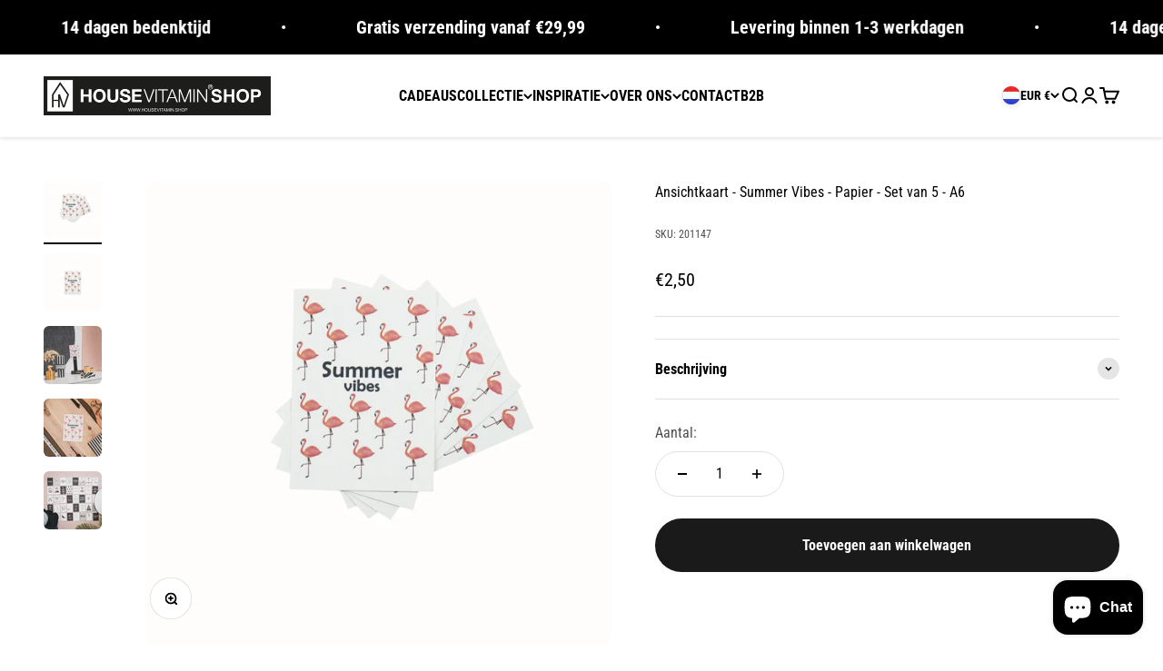

--- FILE ---
content_type: text/html; charset=utf-8
request_url: https://housevitamin.shop/products/hv-ansichtkaart-summer-vibes-a6
body_size: 65202
content:
<!doctype html>

<html lang="nl" dir="ltr">
  <head>
    <meta charset="utf-8">
    <meta
      name="viewport"
      content="width=device-width, initial-scale=1.0, height=device-height, minimum-scale=1.0, maximum-scale=1.0"
    >
    <meta name="theme-color" content="#ffffff">

    <title>
      Ansichtkaart - Summer Vibes - Papier - Set van 5 - A6
    </title><meta name="description" content="SUMMER VIBES! - Wij houden van quotes, het is gewoon kunst. Ben je op zoek naar een toffe of stoere quote, een mooie afbeelding of een grappige tekst? Dan vind je die sowieso in de Housevitamin collectie van postkaarten. Met deze flamingo kaart en quote &#39;Summer vibes&#39;, krijg je toch direct een zomers gevoel? Deze kaart"><link rel="canonical" href="https://housevitamin.shop/products/hv-ansichtkaart-summer-vibes-a6"><link rel="shortcut icon" href="//housevitamin.shop/cdn/shop/files/HV_BLACK_STICKER_2022_ZWARTER_1x1cm.png?v=1677485311&width=96">
      <link rel="apple-touch-icon" href="//housevitamin.shop/cdn/shop/files/HV_BLACK_STICKER_2022_ZWARTER_1x1cm.png?v=1677485311&width=180"><link rel="preconnect" href="https://cdn.shopify.com">
    <link rel="preconnect" href="https://fonts.shopifycdn.com" crossorigin>
    <link rel="dns-prefetch" href="https://productreviews.shopifycdn.com">

    <script async crossorigin fetchpriority="high" src="/cdn/shopifycloud/importmap-polyfill/es-modules-shim.2.4.0.js"></script>
<script>
      window.dataLayer = window.dataLayer || [];
      function gtag() {
          dataLayer.push(arguments);
      }
      gtag("consent", "default", {
          ad_storage: "denied",
          ad_user_data: "denied",
          ad_personalization: "denied",
          analytics_storage: "denied",
          functionality_storage: "denied",
          personalization_storage: "denied",
          security_storage: "granted",
          wait_for_update: 2000,
      });
      gtag("set", "ads_data_redaction", true);
      gtag("set", "url_passthrough", true);
    </script><link rel="preload" href="//housevitamin.shop/cdn/fonts/roboto_slab/robotoslab_n4.d3a9266696fe77645ad2b6579a2b30c11742dc68.woff2" as="font" type="font/woff2" crossorigin><link rel="preload" href="//housevitamin.shop/cdn/fonts/roboto_condensed/robotocondensed_n4.01812de96ca5a5e9d19bef3ca9cc80dd1bf6c8b8.woff2" as="font" type="font/woff2" crossorigin><meta property="og:type" content="product">
  <meta property="og:title" content="Ansichtkaart - Summer Vibes - Papier - Set van 5 - A6">
  <meta property="product:price:amount" content="2,50">
  <meta property="product:price:currency" content="EUR">
  <meta property="product:availability" content="in stock"><meta property="og:image" content="http://housevitamin.shop/cdn/shop/products/201147-2housevitamin-kaart-wit-tekst.jpg?v=1679673311&width=2048">
  <meta property="og:image:secure_url" content="https://housevitamin.shop/cdn/shop/products/201147-2housevitamin-kaart-wit-tekst.jpg?v=1679673311&width=2048">
  <meta property="og:image:width" content="4000">
  <meta property="og:image:height" content="4000"><meta property="og:description" content="SUMMER VIBES! - Wij houden van quotes, het is gewoon kunst. Ben je op zoek naar een toffe of stoere quote, een mooie afbeelding of een grappige tekst? Dan vind je die sowieso in de Housevitamin collectie van postkaarten. Met deze flamingo kaart en quote &#39;Summer vibes&#39;, krijg je toch direct een zomers gevoel? Deze kaart"><meta property="og:url" content="https://housevitamin.shop/products/hv-ansichtkaart-summer-vibes-a6">
<meta property="og:site_name" content="Housevitamin Shop"><meta name="twitter:card" content="summary"><meta name="twitter:title" content="Ansichtkaart - Summer Vibes - Papier - Set van 5 - A6">
  <meta name="twitter:description" content="SUMMER VIBES! - Wij houden van quotes, het is gewoon kunst. Ben je op zoek naar een toffe of stoere quote, een mooie afbeelding of een grappige tekst? Dan vind je die sowieso in de Housevitamin collectie van postkaarten. Met deze flamingo kaart en quote &#39;Summer vibes&#39;, krijg je toch direct een zomers gevoel? Deze kaart is ook super leuk voor de juffen, als juffen kado voor de zomervakantie.   Belangrijke kenmerken: - Gemaakt van stevig papier - Set van 5 dezelfde ansichtkaarten - Afmeting: 10x15 cm  Styling tip: Je kunt de kaart stylish ophangen met HV washitape of in 1 van de HV kaarthouders zetten."><meta name="twitter:image" content="https://housevitamin.shop/cdn/shop/products/201147-2housevitamin-kaart-wit-tekst.jpg?crop=center&height=1200&v=1679673311&width=1200">
  <meta name="twitter:image:alt" content="summer vibes kaart met flamingo&#39;s"><script type="application/ld+json">{"@context":"http:\/\/schema.org\/","@id":"\/products\/hv-ansichtkaart-summer-vibes-a6#product","@type":"ProductGroup","brand":{"@type":"Brand","name":"Housevitamin"},"category":"Briefkaarten","description":"SUMMER VIBES! - Wij houden van quotes, het is gewoon kunst. Ben je op zoek naar een toffe of stoere quote, een mooie afbeelding of een grappige tekst? Dan vind je die sowieso in de Housevitamin collectie van postkaarten. Met deze flamingo kaart en quote 'Summer vibes', krijg je toch direct een zomers gevoel? Deze kaart is ook super leuk voor de juffen, als juffen kado voor de zomervakantie.   Belangrijke kenmerken: - Gemaakt van stevig papier - Set van 5 dezelfde ansichtkaarten - Afmeting: 10x15 cm  Styling tip: Je kunt de kaart stylish ophangen met HV washitape of in 1 van de HV kaarthouders zetten.","hasVariant":[{"@id":"\/products\/hv-ansichtkaart-summer-vibes-a6?variant=44673894416671#variant","@type":"Product","gtin":"8719497528479","image":"https:\/\/housevitamin.shop\/cdn\/shop\/products\/201147-2housevitamin-kaart-wit-tekst.jpg?v=1679673311\u0026width=1920","name":"Ansichtkaart - Summer Vibes - Papier - Set van 5 - A6 - Roze","offers":{"@id":"\/products\/hv-ansichtkaart-summer-vibes-a6?variant=44673894416671#offer","@type":"Offer","availability":"http:\/\/schema.org\/InStock","price":"2.50","priceCurrency":"EUR","url":"https:\/\/housevitamin.shop\/products\/hv-ansichtkaart-summer-vibes-a6?variant=44673894416671"},"sku":"201147"}],"name":"Ansichtkaart - Summer Vibes - Papier - Set van 5 - A6","productGroupID":"8165318099231","url":"https:\/\/housevitamin.shop\/products\/hv-ansichtkaart-summer-vibes-a6"}</script><script type="application/ld+json">
  {
    "@context": "https://schema.org",
    "@type": "BreadcrumbList",
    "itemListElement": [{
        "@type": "ListItem",
        "position": 1,
        "name": "Start",
        "item": "https://housevitamin.shop"
      },{
            "@type": "ListItem",
            "position": 2,
            "name": "Ansichtkaart - Summer Vibes - Papier - Set van 5 - A6",
            "item": "https://housevitamin.shop/products/hv-ansichtkaart-summer-vibes-a6"
          }]
  }
</script><style>/* Typography (heading) */
  @font-face {
  font-family: "Roboto Slab";
  font-weight: 400;
  font-style: normal;
  font-display: fallback;
  src: url("//housevitamin.shop/cdn/fonts/roboto_slab/robotoslab_n4.d3a9266696fe77645ad2b6579a2b30c11742dc68.woff2") format("woff2"),
       url("//housevitamin.shop/cdn/fonts/roboto_slab/robotoslab_n4.ac73924d0e45cb28b8adb30cbb4ff26dbe125c23.woff") format("woff");
}

/* Typography (body) */
  @font-face {
  font-family: "Roboto Condensed";
  font-weight: 400;
  font-style: normal;
  font-display: fallback;
  src: url("//housevitamin.shop/cdn/fonts/roboto_condensed/robotocondensed_n4.01812de96ca5a5e9d19bef3ca9cc80dd1bf6c8b8.woff2") format("woff2"),
       url("//housevitamin.shop/cdn/fonts/roboto_condensed/robotocondensed_n4.3930e6ddba458dc3cb725a82a2668eac3c63c104.woff") format("woff");
}

@font-face {
  font-family: "Roboto Condensed";
  font-weight: 400;
  font-style: italic;
  font-display: fallback;
  src: url("//housevitamin.shop/cdn/fonts/roboto_condensed/robotocondensed_i4.05c7f163ad2c00a3c4257606d1227691aff9070b.woff2") format("woff2"),
       url("//housevitamin.shop/cdn/fonts/roboto_condensed/robotocondensed_i4.04d9d87e0a45b49fc67a5b9eb5059e1540f5cda3.woff") format("woff");
}

@font-face {
  font-family: "Roboto Condensed";
  font-weight: 700;
  font-style: normal;
  font-display: fallback;
  src: url("//housevitamin.shop/cdn/fonts/roboto_condensed/robotocondensed_n7.0c73a613503672be244d2f29ab6ddd3fc3cc69ae.woff2") format("woff2"),
       url("//housevitamin.shop/cdn/fonts/roboto_condensed/robotocondensed_n7.ef6ece86ba55f49c27c4904a493c283a40f3a66e.woff") format("woff");
}

@font-face {
  font-family: "Roboto Condensed";
  font-weight: 700;
  font-style: italic;
  font-display: fallback;
  src: url("//housevitamin.shop/cdn/fonts/roboto_condensed/robotocondensed_i7.bed9f3a01efda68cdff8b63e6195c957a0da68cb.woff2") format("woff2"),
       url("//housevitamin.shop/cdn/fonts/roboto_condensed/robotocondensed_i7.9ca5759a0bcf75a82b270218eab4c83ec254abf8.woff") format("woff");
}

:root {
    /**
     * ---------------------------------------------------------------------
     * SPACING VARIABLES
     *
     * We are using a spacing inspired from frameworks like Tailwind CSS.
     * ---------------------------------------------------------------------
     */
    --spacing-0-5: 0.125rem; /* 2px */
    --spacing-1: 0.25rem; /* 4px */
    --spacing-1-5: 0.375rem; /* 6px */
    --spacing-2: 0.5rem; /* 8px */
    --spacing-2-5: 0.625rem; /* 10px */
    --spacing-3: 0.75rem; /* 12px */
    --spacing-3-5: 0.875rem; /* 14px */
    --spacing-4: 1rem; /* 16px */
    --spacing-4-5: 1.125rem; /* 18px */
    --spacing-5: 1.25rem; /* 20px */
    --spacing-5-5: 1.375rem; /* 22px */
    --spacing-6: 1.5rem; /* 24px */
    --spacing-6-5: 1.625rem; /* 26px */
    --spacing-7: 1.75rem; /* 28px */
    --spacing-7-5: 1.875rem; /* 30px */
    --spacing-8: 2rem; /* 32px */
    --spacing-8-5: 2.125rem; /* 34px */
    --spacing-9: 2.25rem; /* 36px */
    --spacing-9-5: 2.375rem; /* 38px */
    --spacing-10: 2.5rem; /* 40px */
    --spacing-11: 2.75rem; /* 44px */
    --spacing-12: 3rem; /* 48px */
    --spacing-14: 3.5rem; /* 56px */
    --spacing-16: 4rem; /* 64px */
    --spacing-18: 4.5rem; /* 72px */
    --spacing-20: 5rem; /* 80px */
    --spacing-24: 6rem; /* 96px */
    --spacing-28: 7rem; /* 112px */
    --spacing-32: 8rem; /* 128px */
    --spacing-36: 9rem; /* 144px */
    --spacing-40: 10rem; /* 160px */
    --spacing-44: 11rem; /* 176px */
    --spacing-48: 12rem; /* 192px */
    --spacing-52: 13rem; /* 208px */
    --spacing-56: 14rem; /* 224px */
    --spacing-60: 15rem; /* 240px */
    --spacing-64: 16rem; /* 256px */
    --spacing-72: 18rem; /* 288px */
    --spacing-80: 20rem; /* 320px */
    --spacing-96: 24rem; /* 384px */

    /* Container */
    --container-max-width: 1300px;
    --container-narrow-max-width: 1050px;
    --container-gutter: var(--spacing-5);
    --section-outer-spacing-block: var(--spacing-12);
    --section-inner-max-spacing-block: var(--spacing-10);
    --section-inner-spacing-inline: var(--container-gutter);
    --section-stack-spacing-block: var(--spacing-8);

    /* Grid gutter */
    --grid-gutter: var(--spacing-5);

    /* Product list settings */
    --product-list-row-gap: var(--spacing-8);
    --product-list-column-gap: var(--grid-gutter);

    /* Form settings */
    --input-gap: var(--spacing-2);
    --input-height: 2.625rem;
    --input-padding-inline: var(--spacing-4);

    /* Other sizes */
    --sticky-area-height: calc(var(--sticky-announcement-bar-enabled, 0) * var(--announcement-bar-height, 0px) + var(--sticky-header-enabled, 0) * var(--header-height, 0px));

    /* RTL support */
    --transform-logical-flip: 1;
    --transform-origin-start: left;
    --transform-origin-end: right;

    /**
     * ---------------------------------------------------------------------
     * TYPOGRAPHY
     * ---------------------------------------------------------------------
     */

    /* Font properties */
    --heading-font-family: "Roboto Slab", serif;
    --heading-font-weight: 400;
    --heading-font-style: normal;
    --heading-text-transform: normal;
    --heading-letter-spacing: 0.0em;
    --text-font-family: "Roboto Condensed", sans-serif;
    --text-font-weight: 400;
    --text-font-style: normal;
    --text-letter-spacing: 0.0em;

    /* Font sizes */
    --text-h0: 2.75rem;
    --text-h1: 2rem;
    --text-h2: 1.75rem;
    --text-h3: 1.375rem;
    --text-h4: 1.125rem;
    --text-h5: 1.125rem;
    --text-h6: 1rem;
    --text-xs: 0.6875rem;
    --text-sm: 0.75rem;
    --text-base: 0.875rem;
    --text-lg: 1.125rem;

    /**
     * ---------------------------------------------------------------------
     * COLORS
     * ---------------------------------------------------------------------
     */

    /* Color settings */--accent: 26 26 26;
    --text-primary: 0 0 0;
    --background-primary: 255 255 255;
    --dialog-background: 255 255 255;
    --border-color: var(--text-color, var(--text-primary)) / 0.12;

    /* Button colors */
    --button-background-primary: 26 26 26;
    --button-text-primary: 255 255 255;
    --button-background-secondary: 242 242 242;
    --button-text-secondary: 0 0 0;

    /* Status colors */
    --success-background: 224 244 232;
    --success-text: 0 163 65;
    --warning-background: 255 246 233;
    --warning-text: 255 183 74;
    --error-background: 254 231 231;
    --error-text: 248 58 58;

    /* Product colors */
    --on-sale-text: 248 58 58;
    --on-sale-badge-background: 248 58 58;
    --on-sale-badge-text: 255 255 255;
    --sold-out-badge-background: 0 0 0;
    --sold-out-badge-text: 255 255 255;
    --primary-badge-background: 128 60 238;
    --primary-badge-text: 255 255 255;
    --star-color: 255 183 74;
    --product-card-background: 255 255 255;
    --product-card-text: 26 26 26;

    /* Header colors */
    --header-background: 255 255 255;
    --header-text: 0 0 0;

    /* Footer colors */
    --footer-background: 0 0 0;
    --footer-text: 255 255 255;

    /* Rounded variables (used for border radius) */
    --rounded-xs: 0.25rem;
    --rounded-sm: 0.375rem;
    --rounded: 0.75rem;
    --rounded-lg: 1.5rem;
    --rounded-full: 9999px;

    --rounded-button: 3.75rem;
    --rounded-input: 0.5rem;

    /* Box shadow */
    --shadow-sm: 0 2px 8px rgb(var(--text-primary) / 0.1);
    --shadow: 0 5px 15px rgb(var(--text-primary) / 0.1);
    --shadow-md: 0 5px 30px rgb(var(--text-primary) / 0.1);
    --shadow-block: 0px 18px 50px rgb(var(--text-primary) / 0.1);

    /**
     * ---------------------------------------------------------------------
     * OTHER
     * ---------------------------------------------------------------------
     */

    --stagger-products-reveal-opacity: 0;
    --cursor-close-svg-url: url(//housevitamin.shop/cdn/shop/t/22/assets/cursor-close.svg?v=147174565022153725511752651285);
    --cursor-zoom-in-svg-url: url(//housevitamin.shop/cdn/shop/t/22/assets/cursor-zoom-in.svg?v=154953035094101115921752651285);
    --cursor-zoom-out-svg-url: url(//housevitamin.shop/cdn/shop/t/22/assets/cursor-zoom-out.svg?v=16155520337305705181752651285);
    --checkmark-svg-url: url(//housevitamin.shop/cdn/shop/t/22/assets/checkmark.svg?v=77552481021870063511752651285);
  }

  [dir="rtl"]:root {
    /* RTL support */
    --transform-logical-flip: -1;
    --transform-origin-start: right;
    --transform-origin-end: left;
  }

  @media screen and (min-width: 700px) {
    :root {
      /* Typography (font size) */
      --text-h0: 3.5rem;
      --text-h1: 2.5rem;
      --text-h2: 2rem;
      --text-h3: 1.625rem;
      --text-h4: 1.375rem;
      --text-h5: 1.125rem;
      --text-h6: 1rem;

      --text-xs: 0.75rem;
      --text-sm: 0.875rem;
      --text-base: 1.0rem;
      --text-lg: 1.25rem;

      /* Spacing */
      --container-gutter: 2rem;
      --section-outer-spacing-block: var(--spacing-16);
      --section-inner-max-spacing-block: var(--spacing-12);
      --section-inner-spacing-inline: var(--spacing-12);
      --section-stack-spacing-block: var(--spacing-12);

      /* Grid gutter */
      --grid-gutter: var(--spacing-6);

      /* Product list settings */
      --product-list-row-gap: var(--spacing-12);

      /* Form settings */
      --input-gap: 1rem;
      --input-height: 3.125rem;
      --input-padding-inline: var(--spacing-5);
    }
  }

  @media screen and (min-width: 1000px) {
    :root {
      /* Spacing settings */
      --container-gutter: var(--spacing-12);
      --section-outer-spacing-block: var(--spacing-18);
      --section-inner-max-spacing-block: var(--spacing-16);
      --section-inner-spacing-inline: var(--spacing-16);
      --section-stack-spacing-block: var(--spacing-12);
    }
  }

  @media screen and (min-width: 1150px) {
    :root {
      /* Spacing settings */
      --container-gutter: var(--spacing-12);
      --section-outer-spacing-block: var(--spacing-20);
      --section-inner-max-spacing-block: var(--spacing-16);
      --section-inner-spacing-inline: var(--spacing-16);
      --section-stack-spacing-block: var(--spacing-12);
    }
  }

  @media screen and (min-width: 1400px) {
    :root {
      /* Typography (font size) */
      --text-h0: 4.5rem;
      --text-h1: 3.5rem;
      --text-h2: 2.75rem;
      --text-h3: 2rem;
      --text-h4: 1.75rem;
      --text-h5: 1.375rem;
      --text-h6: 1.25rem;

      --section-outer-spacing-block: var(--spacing-24);
      --section-inner-max-spacing-block: var(--spacing-18);
      --section-inner-spacing-inline: var(--spacing-18);
    }
  }

  @media screen and (min-width: 1600px) {
    :root {
      --section-outer-spacing-block: var(--spacing-24);
      --section-inner-max-spacing-block: var(--spacing-20);
      --section-inner-spacing-inline: var(--spacing-20);
    }
  }

  /**
   * ---------------------------------------------------------------------
   * LIQUID DEPENDANT CSS
   *
   * Our main CSS is Liquid free, but some very specific features depend on
   * theme settings, so we have them here
   * ---------------------------------------------------------------------
   */@media screen and (pointer: fine) {
        .button:not([disabled]):hover, .btn:not([disabled]):hover, .shopify-payment-button__button--unbranded:not([disabled]):hover {
          --button-background-opacity: 0.85;
        }

        .button--subdued:not([disabled]):hover {
          --button-background: var(--text-color) / .05 !important;
        }
      }</style><script>
  // This allows to expose several variables to the global scope, to be used in scripts
  window.themeVariables = {
    settings: {
      showPageTransition: null,
      staggerProductsApparition: true,
      reduceDrawerAnimation: false,
      reduceMenuAnimation: false,
      headingApparition: "none",
      pageType: "product",
      moneyFormat: "€{{amount_with_comma_separator}}",
      moneyWithCurrencyFormat: "€{{amount_with_comma_separator}} EUR",
      currencyCodeEnabled: false,
      cartType: "popover",
      showDiscount: true,
      discountMode: "saving",
      pageBackground: "#ffffff",
      textColor: "#000000"
    },

    strings: {
      accessibilityClose: "Sluiten",
      accessibilityNext: "Volgende",
      accessibilityPrevious: "Vorige",
      closeGallery: "Galerie sluiten",
      zoomGallery: "In-\/uitzoomen",
      errorGallery: "Afbeelding kan niet worden geladen",
      searchNoResults: "Er konden geen resultaten worden gevonden.",
      addOrderNote: "Bestelnotitie toevoegen",
      editOrderNote: "Bestelnotitie bewerken",
      shippingEstimatorNoResults: "Sorry, we verzenden niet naar je adres.",
      shippingEstimatorOneResult: "Er is één verzendtarief voor je adres:",
      shippingEstimatorMultipleResults: "Er zijn meerdere verzendtarieven voor je adres:",
      shippingEstimatorError: "Er zijn een of meer fouten opgetreden bij het ophalen van de verzendtarieven:"
    },

    breakpoints: {
      'sm': 'screen and (min-width: 700px)',
      'md': 'screen and (min-width: 1000px)',
      'lg': 'screen and (min-width: 1150px)',
      'xl': 'screen and (min-width: 1400px)',

      'sm-max': 'screen and (max-width: 699px)',
      'md-max': 'screen and (max-width: 999px)',
      'lg-max': 'screen and (max-width: 1149px)',
      'xl-max': 'screen and (max-width: 1399px)'
    }
  };

  // For detecting native share
  document.documentElement.classList.add(`native-share--${navigator.share ? 'enabled' : 'disabled'}`);// We save the product ID in local storage to be eventually used for recently viewed section
    try {
      const recentlyViewedProducts = new Set(JSON.parse(localStorage.getItem('theme:recently-viewed-products') || '[]'));

      recentlyViewedProducts.delete(8165318099231); // Delete first to re-move the product
      recentlyViewedProducts.add(8165318099231);

      localStorage.setItem('theme:recently-viewed-products', JSON.stringify(Array.from(recentlyViewedProducts.values()).reverse()));
    } catch (e) {
      // Safari in private mode does not allow setting item, we silently fail
    }</script><script type="importmap">{
        "imports": {
          "vendor": "//housevitamin.shop/cdn/shop/t/22/assets/vendor.min.js?v=166563502121812900551752651269",
          "theme": "//housevitamin.shop/cdn/shop/t/22/assets/theme.js?v=23449326874515410531752651269",
          "photoswipe": "//housevitamin.shop/cdn/shop/t/22/assets/photoswipe.min.js?v=13374349288281597431752651269"
        }
      }
    </script>

    <script type="module" src="//housevitamin.shop/cdn/shop/t/22/assets/vendor.min.js?v=166563502121812900551752651269"></script>
    <script type="module" src="//housevitamin.shop/cdn/shop/t/22/assets/theme.js?v=23449326874515410531752651269"></script>

    <script>window.performance && window.performance.mark && window.performance.mark('shopify.content_for_header.start');</script><meta name="google-site-verification" content="eWSCnKBM6z8uznMH4gdduup4Vh2h-Htdxk9aHJ1fLbI">
<meta name="facebook-domain-verification" content="lveqwu5pnyhbvmaurned2itejnt5nr">
<meta id="shopify-digital-wallet" name="shopify-digital-wallet" content="/72203632927/digital_wallets/dialog">
<meta name="shopify-checkout-api-token" content="5e301e7e54615941c5c65e4b505a69f1">
<meta id="in-context-paypal-metadata" data-shop-id="72203632927" data-venmo-supported="false" data-environment="production" data-locale="nl_NL" data-paypal-v4="true" data-currency="EUR">
<link rel="alternate" type="application/json+oembed" href="https://housevitamin.shop/products/hv-ansichtkaart-summer-vibes-a6.oembed">
<script async="async" src="/checkouts/internal/preloads.js?locale=nl-NL"></script>
<link rel="preconnect" href="https://shop.app" crossorigin="anonymous">
<script async="async" src="https://shop.app/checkouts/internal/preloads.js?locale=nl-NL&shop_id=72203632927" crossorigin="anonymous"></script>
<script id="apple-pay-shop-capabilities" type="application/json">{"shopId":72203632927,"countryCode":"NL","currencyCode":"EUR","merchantCapabilities":["supports3DS"],"merchantId":"gid:\/\/shopify\/Shop\/72203632927","merchantName":"Housevitamin Shop","requiredBillingContactFields":["postalAddress","email","phone"],"requiredShippingContactFields":["postalAddress","email","phone"],"shippingType":"shipping","supportedNetworks":["visa","maestro","masterCard","amex"],"total":{"type":"pending","label":"Housevitamin Shop","amount":"1.00"},"shopifyPaymentsEnabled":true,"supportsSubscriptions":true}</script>
<script id="shopify-features" type="application/json">{"accessToken":"5e301e7e54615941c5c65e4b505a69f1","betas":["rich-media-storefront-analytics"],"domain":"housevitamin.shop","predictiveSearch":true,"shopId":72203632927,"locale":"nl"}</script>
<script>var Shopify = Shopify || {};
Shopify.shop = "hv-retail.myshopify.com";
Shopify.locale = "nl";
Shopify.currency = {"active":"EUR","rate":"1.0"};
Shopify.country = "NL";
Shopify.theme = {"name":"Updated copy of Impact - nieuwe thema - YS 19-0...","id":181854404942,"schema_name":"Impact","schema_version":"6.9.1","theme_store_id":1190,"role":"main"};
Shopify.theme.handle = "null";
Shopify.theme.style = {"id":null,"handle":null};
Shopify.cdnHost = "housevitamin.shop/cdn";
Shopify.routes = Shopify.routes || {};
Shopify.routes.root = "/";</script>
<script type="module">!function(o){(o.Shopify=o.Shopify||{}).modules=!0}(window);</script>
<script>!function(o){function n(){var o=[];function n(){o.push(Array.prototype.slice.apply(arguments))}return n.q=o,n}var t=o.Shopify=o.Shopify||{};t.loadFeatures=n(),t.autoloadFeatures=n()}(window);</script>
<script>
  window.ShopifyPay = window.ShopifyPay || {};
  window.ShopifyPay.apiHost = "shop.app\/pay";
  window.ShopifyPay.redirectState = null;
</script>
<script id="shop-js-analytics" type="application/json">{"pageType":"product"}</script>
<script defer="defer" async type="module" src="//housevitamin.shop/cdn/shopifycloud/shop-js/modules/v2/client.init-shop-cart-sync_QuNGV0FJ.nl.esm.js"></script>
<script defer="defer" async type="module" src="//housevitamin.shop/cdn/shopifycloud/shop-js/modules/v2/chunk.common_Q_rvAlK_.esm.js"></script>
<script type="module">
  await import("//housevitamin.shop/cdn/shopifycloud/shop-js/modules/v2/client.init-shop-cart-sync_QuNGV0FJ.nl.esm.js");
await import("//housevitamin.shop/cdn/shopifycloud/shop-js/modules/v2/chunk.common_Q_rvAlK_.esm.js");

  window.Shopify.SignInWithShop?.initShopCartSync?.({"fedCMEnabled":true,"windoidEnabled":true});

</script>
<script>
  window.Shopify = window.Shopify || {};
  if (!window.Shopify.featureAssets) window.Shopify.featureAssets = {};
  window.Shopify.featureAssets['shop-js'] = {"shop-cart-sync":["modules/v2/client.shop-cart-sync_v2Im_IqS.nl.esm.js","modules/v2/chunk.common_Q_rvAlK_.esm.js"],"init-fed-cm":["modules/v2/client.init-fed-cm_CALVCg5x.nl.esm.js","modules/v2/chunk.common_Q_rvAlK_.esm.js"],"shop-button":["modules/v2/client.shop-button_BZdI1tj5.nl.esm.js","modules/v2/chunk.common_Q_rvAlK_.esm.js"],"shop-cash-offers":["modules/v2/client.shop-cash-offers_DJ7sNZY4.nl.esm.js","modules/v2/chunk.common_Q_rvAlK_.esm.js","modules/v2/chunk.modal_CeAKnrHb.esm.js"],"init-windoid":["modules/v2/client.init-windoid_CALabQ2R.nl.esm.js","modules/v2/chunk.common_Q_rvAlK_.esm.js"],"shop-toast-manager":["modules/v2/client.shop-toast-manager_BNsHLXfX.nl.esm.js","modules/v2/chunk.common_Q_rvAlK_.esm.js"],"init-shop-email-lookup-coordinator":["modules/v2/client.init-shop-email-lookup-coordinator_BZ5o9RmZ.nl.esm.js","modules/v2/chunk.common_Q_rvAlK_.esm.js"],"init-shop-cart-sync":["modules/v2/client.init-shop-cart-sync_QuNGV0FJ.nl.esm.js","modules/v2/chunk.common_Q_rvAlK_.esm.js"],"pay-button":["modules/v2/client.pay-button_DH9WpvXX.nl.esm.js","modules/v2/chunk.common_Q_rvAlK_.esm.js"],"shop-login-button":["modules/v2/client.shop-login-button_COkwoAAz.nl.esm.js","modules/v2/chunk.common_Q_rvAlK_.esm.js","modules/v2/chunk.modal_CeAKnrHb.esm.js"],"avatar":["modules/v2/client.avatar_BTnouDA3.nl.esm.js"],"init-shop-for-new-customer-accounts":["modules/v2/client.init-shop-for-new-customer-accounts_Dp2NwhxJ.nl.esm.js","modules/v2/client.shop-login-button_COkwoAAz.nl.esm.js","modules/v2/chunk.common_Q_rvAlK_.esm.js","modules/v2/chunk.modal_CeAKnrHb.esm.js"],"init-customer-accounts-sign-up":["modules/v2/client.init-customer-accounts-sign-up_BweG7FkO.nl.esm.js","modules/v2/client.shop-login-button_COkwoAAz.nl.esm.js","modules/v2/chunk.common_Q_rvAlK_.esm.js","modules/v2/chunk.modal_CeAKnrHb.esm.js"],"checkout-modal":["modules/v2/client.checkout-modal_C8pcj5AT.nl.esm.js","modules/v2/chunk.common_Q_rvAlK_.esm.js","modules/v2/chunk.modal_CeAKnrHb.esm.js"],"init-customer-accounts":["modules/v2/client.init-customer-accounts_ClzPEagm.nl.esm.js","modules/v2/client.shop-login-button_COkwoAAz.nl.esm.js","modules/v2/chunk.common_Q_rvAlK_.esm.js","modules/v2/chunk.modal_CeAKnrHb.esm.js"],"shop-follow-button":["modules/v2/client.shop-follow-button_DSERhClK.nl.esm.js","modules/v2/chunk.common_Q_rvAlK_.esm.js","modules/v2/chunk.modal_CeAKnrHb.esm.js"],"lead-capture":["modules/v2/client.lead-capture_BBqcnXyr.nl.esm.js","modules/v2/chunk.common_Q_rvAlK_.esm.js","modules/v2/chunk.modal_CeAKnrHb.esm.js"],"shop-login":["modules/v2/client.shop-login_Dyhu0r_g.nl.esm.js","modules/v2/chunk.common_Q_rvAlK_.esm.js","modules/v2/chunk.modal_CeAKnrHb.esm.js"],"payment-terms":["modules/v2/client.payment-terms_BRIikRsb.nl.esm.js","modules/v2/chunk.common_Q_rvAlK_.esm.js","modules/v2/chunk.modal_CeAKnrHb.esm.js"]};
</script>
<script>(function() {
  var isLoaded = false;
  function asyncLoad() {
    if (isLoaded) return;
    isLoaded = true;
    var urls = ["https:\/\/cdn.shopify.com\/s\/files\/1\/0722\/0363\/2927\/t\/2\/assets\/globo.filter.init.js?shop=hv-retail.myshopify.com"];
    for (var i = 0; i < urls.length; i++) {
      var s = document.createElement('script');
      s.type = 'text/javascript';
      s.async = true;
      s.src = urls[i];
      var x = document.getElementsByTagName('script')[0];
      x.parentNode.insertBefore(s, x);
    }
  };
  if(window.attachEvent) {
    window.attachEvent('onload', asyncLoad);
  } else {
    window.addEventListener('load', asyncLoad, false);
  }
})();</script>
<script id="__st">var __st={"a":72203632927,"offset":3600,"reqid":"6f735a2d-6e2a-4d2c-a89e-edb28a925e29-1765444288","pageurl":"housevitamin.shop\/products\/hv-ansichtkaart-summer-vibes-a6","u":"1d68f8b9ad38","p":"product","rtyp":"product","rid":8165318099231};</script>
<script>window.ShopifyPaypalV4VisibilityTracking = true;</script>
<script id="captcha-bootstrap">!function(){'use strict';const t='contact',e='account',n='new_comment',o=[[t,t],['blogs',n],['comments',n],[t,'customer']],c=[[e,'customer_login'],[e,'guest_login'],[e,'recover_customer_password'],[e,'create_customer']],r=t=>t.map((([t,e])=>`form[action*='/${t}']:not([data-nocaptcha='true']) input[name='form_type'][value='${e}']`)).join(','),a=t=>()=>t?[...document.querySelectorAll(t)].map((t=>t.form)):[];function s(){const t=[...o],e=r(t);return a(e)}const i='password',u='form_key',d=['recaptcha-v3-token','g-recaptcha-response','h-captcha-response',i],f=()=>{try{return window.sessionStorage}catch{return}},m='__shopify_v',_=t=>t.elements[u];function p(t,e,n=!1){try{const o=window.sessionStorage,c=JSON.parse(o.getItem(e)),{data:r}=function(t){const{data:e,action:n}=t;return t[m]||n?{data:e,action:n}:{data:t,action:n}}(c);for(const[e,n]of Object.entries(r))t.elements[e]&&(t.elements[e].value=n);n&&o.removeItem(e)}catch(o){console.error('form repopulation failed',{error:o})}}const l='form_type',E='cptcha';function T(t){t.dataset[E]=!0}const w=window,h=w.document,L='Shopify',v='ce_forms',y='captcha';let A=!1;((t,e)=>{const n=(g='f06e6c50-85a8-45c8-87d0-21a2b65856fe',I='https://cdn.shopify.com/shopifycloud/storefront-forms-hcaptcha/ce_storefront_forms_captcha_hcaptcha.v1.5.2.iife.js',D={infoText:'Beschermd door hCaptcha',privacyText:'Privacy',termsText:'Voorwaarden'},(t,e,n)=>{const o=w[L][v],c=o.bindForm;if(c)return c(t,g,e,D).then(n);var r;o.q.push([[t,g,e,D],n]),r=I,A||(h.body.append(Object.assign(h.createElement('script'),{id:'captcha-provider',async:!0,src:r})),A=!0)});var g,I,D;w[L]=w[L]||{},w[L][v]=w[L][v]||{},w[L][v].q=[],w[L][y]=w[L][y]||{},w[L][y].protect=function(t,e){n(t,void 0,e),T(t)},Object.freeze(w[L][y]),function(t,e,n,w,h,L){const[v,y,A,g]=function(t,e,n){const i=e?o:[],u=t?c:[],d=[...i,...u],f=r(d),m=r(i),_=r(d.filter((([t,e])=>n.includes(e))));return[a(f),a(m),a(_),s()]}(w,h,L),I=t=>{const e=t.target;return e instanceof HTMLFormElement?e:e&&e.form},D=t=>v().includes(t);t.addEventListener('submit',(t=>{const e=I(t);if(!e)return;const n=D(e)&&!e.dataset.hcaptchaBound&&!e.dataset.recaptchaBound,o=_(e),c=g().includes(e)&&(!o||!o.value);(n||c)&&t.preventDefault(),c&&!n&&(function(t){try{if(!f())return;!function(t){const e=f();if(!e)return;const n=_(t);if(!n)return;const o=n.value;o&&e.removeItem(o)}(t);const e=Array.from(Array(32),(()=>Math.random().toString(36)[2])).join('');!function(t,e){_(t)||t.append(Object.assign(document.createElement('input'),{type:'hidden',name:u})),t.elements[u].value=e}(t,e),function(t,e){const n=f();if(!n)return;const o=[...t.querySelectorAll(`input[type='${i}']`)].map((({name:t})=>t)),c=[...d,...o],r={};for(const[a,s]of new FormData(t).entries())c.includes(a)||(r[a]=s);n.setItem(e,JSON.stringify({[m]:1,action:t.action,data:r}))}(t,e)}catch(e){console.error('failed to persist form',e)}}(e),e.submit())}));const S=(t,e)=>{t&&!t.dataset[E]&&(n(t,e.some((e=>e===t))),T(t))};for(const o of['focusin','change'])t.addEventListener(o,(t=>{const e=I(t);D(e)&&S(e,y())}));const B=e.get('form_key'),M=e.get(l),P=B&&M;t.addEventListener('DOMContentLoaded',(()=>{const t=y();if(P)for(const e of t)e.elements[l].value===M&&p(e,B);[...new Set([...A(),...v().filter((t=>'true'===t.dataset.shopifyCaptcha))])].forEach((e=>S(e,t)))}))}(h,new URLSearchParams(w.location.search),n,t,e,['guest_login'])})(!0,!0)}();</script>
<script integrity="sha256-52AcMU7V7pcBOXWImdc/TAGTFKeNjmkeM1Pvks/DTgc=" data-source-attribution="shopify.loadfeatures" defer="defer" src="//housevitamin.shop/cdn/shopifycloud/storefront/assets/storefront/load_feature-81c60534.js" crossorigin="anonymous"></script>
<script crossorigin="anonymous" defer="defer" src="//housevitamin.shop/cdn/shopifycloud/storefront/assets/shopify_pay/storefront-65b4c6d7.js?v=20250812"></script>
<script data-source-attribution="shopify.dynamic_checkout.dynamic.init">var Shopify=Shopify||{};Shopify.PaymentButton=Shopify.PaymentButton||{isStorefrontPortableWallets:!0,init:function(){window.Shopify.PaymentButton.init=function(){};var t=document.createElement("script");t.src="https://housevitamin.shop/cdn/shopifycloud/portable-wallets/latest/portable-wallets.nl.js",t.type="module",document.head.appendChild(t)}};
</script>
<script data-source-attribution="shopify.dynamic_checkout.buyer_consent">
  function portableWalletsHideBuyerConsent(e){var t=document.getElementById("shopify-buyer-consent"),n=document.getElementById("shopify-subscription-policy-button");t&&n&&(t.classList.add("hidden"),t.setAttribute("aria-hidden","true"),n.removeEventListener("click",e))}function portableWalletsShowBuyerConsent(e){var t=document.getElementById("shopify-buyer-consent"),n=document.getElementById("shopify-subscription-policy-button");t&&n&&(t.classList.remove("hidden"),t.removeAttribute("aria-hidden"),n.addEventListener("click",e))}window.Shopify?.PaymentButton&&(window.Shopify.PaymentButton.hideBuyerConsent=portableWalletsHideBuyerConsent,window.Shopify.PaymentButton.showBuyerConsent=portableWalletsShowBuyerConsent);
</script>
<script data-source-attribution="shopify.dynamic_checkout.cart.bootstrap">document.addEventListener("DOMContentLoaded",(function(){function t(){return document.querySelector("shopify-accelerated-checkout-cart, shopify-accelerated-checkout")}if(t())Shopify.PaymentButton.init();else{new MutationObserver((function(e,n){t()&&(Shopify.PaymentButton.init(),n.disconnect())})).observe(document.body,{childList:!0,subtree:!0})}}));
</script>
<link id="shopify-accelerated-checkout-styles" rel="stylesheet" media="screen" href="https://housevitamin.shop/cdn/shopifycloud/portable-wallets/latest/accelerated-checkout-backwards-compat.css" crossorigin="anonymous">
<style id="shopify-accelerated-checkout-cart">
        #shopify-buyer-consent {
  margin-top: 1em;
  display: inline-block;
  width: 100%;
}

#shopify-buyer-consent.hidden {
  display: none;
}

#shopify-subscription-policy-button {
  background: none;
  border: none;
  padding: 0;
  text-decoration: underline;
  font-size: inherit;
  cursor: pointer;
}

#shopify-subscription-policy-button::before {
  box-shadow: none;
}

      </style>

<script>window.performance && window.performance.mark && window.performance.mark('shopify.content_for_header.end');</script>
<link href="//housevitamin.shop/cdn/shop/t/22/assets/theme.css?v=68395386937593700771752671455" rel="stylesheet" type="text/css" media="all" /><!-- BEGIN app block: shopify://apps/smart-product-filter-search/blocks/app-embed/5cc1944c-3014-4a2a-af40-7d65abc0ef73 --><style>.gf-block-title h3, 
.gf-block-title .h3,
.gf-form-input-inner label {
  font-size: 14px !important;
  color: #3a3a3a !important;
  text-transform: uppercase !important;
  font-weight: bold !important;
}
.gf-option-block .gf-btn-show-more{
  font-size: 14px !important;
  text-transform: none !important;
  font-weight: normal !important;
}
.gf-option-block ul li a, 
.gf-option-block ul li button, 
.gf-option-block ul li a span.gf-count,
.gf-option-block ul li button span.gf-count,
.gf-clear, 
.gf-clear-all, 
.selected-item.gf-option-label a,
.gf-form-input-inner select,
.gf-refine-toggle{
  font-size: 14px !important;
  color: #000000 !important;
  text-transform: none !important;
  font-weight: normal !important;
}

.gf-refine-toggle-mobile,
.gf-form-button-group button {
  font-size: 14px !important;
  text-transform: none !important;
  font-weight: normal !important;
  color: #3a3a3a !important;
  border: 1px solid #bfbfbf !important;
  background: #ffffff !important;
}
.gf-option-block-box-rectangle.gf-option-block ul li.gf-box-rectangle a,
.gf-option-block-box-rectangle.gf-option-block ul li.gf-box-rectangle button {
  border-color: #000000 !important;
}
.gf-option-block-box-rectangle.gf-option-block ul li.gf-box-rectangle a.checked,
.gf-option-block-box-rectangle.gf-option-block ul li.gf-box-rectangle button.checked{
  color: #fff !important;
  background-color: #000000 !important;
}
@media (min-width: 768px) {
  .gf-option-block-box-rectangle.gf-option-block ul li.gf-box-rectangle button:hover,
  .gf-option-block-box-rectangle.gf-option-block ul li.gf-box-rectangle a:hover {
    color: #fff !important;
    background-color: #000000 !important;	
  }
}
.gf-option-block.gf-option-block-select select {
  color: #000000 !important;
}

#gf-form.loaded, .gf-YMM-forms.loaded {
  background: #FFFFFF !important;
}
#gf-form h2, .gf-YMM-forms h2 {
  color: #3a3a3a !important;
}
#gf-form label, .gf-YMM-forms label{
  color: #3a3a3a !important;
}
.gf-form-input-wrapper select, 
.gf-form-input-wrapper input{
  border: 1px solid #DEDEDE !important;
  background-color: #FFFFFF !important;
  border-radius: 0px !important;
}
#gf-form .gf-form-button-group button, .gf-YMM-forms .gf-form-button-group button{
  color: #FFFFFF !important;
  background: #3a3a3a !important;
  border-radius: 0px !important;
}

.spf-product-card.spf-product-card__template-3 .spf-product__info.hover{
  background: #FFFFFF;
}
a.spf-product-card__image-wrapper{
  padding-top: 100%;
}
.h4.spf-product-card__title a{
  color: #333333;
  font-size: 15px;
  font-family: "Poppins", sans-serif;   font-weight: 500;  font-style: normal;
  text-transform: none;
}
.h4.spf-product-card__title a:hover{
  color: #000000;
}
.spf-product-card button.spf-product__form-btn-addtocart{
  font-size: 14px;
   font-family: inherit;   font-weight: normal;   font-style: normal;   text-transform: none;
}
.spf-product-card button.spf-product__form-btn-addtocart,
.spf-product-card.spf-product-card__template-4 a.open-quick-view,
.spf-product-card.spf-product-card__template-5 a.open-quick-view,
#gfqv-btn{
  color: #FFFFFF !important;
  border: 1px solid #333333 !important;
  background: #333333 !important;
}
.spf-product-card button.spf-product__form-btn-addtocart:hover,
.spf-product-card.spf-product-card__template-4 a.open-quick-view:hover,
.spf-product-card.spf-product-card__template-5 a.open-quick-view:hover{
  color: #FFFFFF !important;
  border: 1px solid #000000 !important;
  background: #000000 !important;
}
span.spf-product__label.spf-product__label-soldout{
  color: #ffffff;
  background: #989898;
}
span.spf-product__label.spf-product__label-sale{
  color: #F0F0F0;
  background: #d21625;
}
.spf-product-card__vendor a{
  color: #969595;
  font-size: 13px;
  font-family: "Poppins", sans-serif;   font-weight: 400;   font-style: normal; }
.spf-product-card__vendor a:hover{
  color: #969595;
}
.spf-product-card__price-wrapper{
  font-size: 14px;
}
.spf-image-ratio{
  padding-top:100% !important;
}
.spf-product-card__oldprice,
.spf-product-card__saleprice,
.spf-product-card__price,
.gfqv-product-card__oldprice,
.gfqv-product-card__saleprice,
.gfqv-product-card__price
{
  font-size: 14px;
  font-family: "Poppins", sans-serif;   font-weight: 500;   font-style: normal; }

span.spf-product-card__price, span.gfqv-product-card__price{
  color: #141414;
}
span.spf-product-card__oldprice, span.gfqv-product-card__oldprice{
  color: #969595;
}
span.spf-product-card__saleprice, span.gfqv-product-card__saleprice{
  color: #d21625;
}
/* Product Title */
.h4.spf-product-card__title{
    
}
.h4.spf-product-card__title a{

}

/* Product Vendor */
.spf-product-card__vendor{
    
}
.spf-product-card__vendor a{

}

/* Product Price */
.spf-product-card__price-wrapper{
    
}

/* Product Old Price */
span.spf-product-card__oldprice{
    
}

/* Product Sale Price */
span.spf-product-card__saleprice{
    
}

/* Product Regular Price */
span.spf-product-card__price{

}

/* Quickview button */
.open-quick-view{
    
}

/* Add to cart button */
button.spf-product__form-btn-addtocart{
    
}

/* Product image */
img.spf-product-card__image{
    
}

/* Sale label */
span.spf-product__label.spf-product__label.spf-product__label-sale{
    
}

/* Sold out label */
span.spf-product__label.spf-product__label.spf-product__label-soldout{
    
}</style><script>
    window.addEventListener('globoFilterRenderSearchCompleted', function () {
        if (document.querySelector('search-drawer#search-drawer .search-input button[is="close-button"]') !== null) {
          document.querySelector('search-drawer#search-drawer .search-input button[is="close-button"]').click();
        }
        setTimeout(function(){
            document.querySelector('.gl-d-searchbox-input').focus();
        }, 600);
    });
  </script>
<script>
    window.addEventListener('globoFilterRenderSearchCompleted', function () {
        if (document.querySelector('search-drawer#search-drawer .search-input button[is="close-button"]') !== null) {
          document.querySelector('search-drawer#search-drawer .search-input button[is="close-button"]').click();
        }
        setTimeout(function(){
            document.querySelector('.gl-d-searchbox-input').focus();
        }, 600);
    });
  </script>
<style></style><script></script><script>
  const productGrid = document.querySelector('[data-globo-filter-items]')
  if(productGrid){
    if( productGrid.id ){
      productGrid.setAttribute('old-id', productGrid.id)
    }
    productGrid.id = 'gf-products';
  }
</script>
<script>if(window.AVADA_SPEED_WHITELIST){const spfs_w = new RegExp("smart-product-filter-search", 'i'); if(Array.isArray(window.AVADA_SPEED_WHITELIST)){window.AVADA_SPEED_WHITELIST.push(spfs_w);}else{window.AVADA_SPEED_WHITELIST = [spfs_w];}} </script><!-- END app block --><script src="https://cdn.shopify.com/extensions/019b027b-9634-79f7-837e-30327aba2ae7/omnisend-49/assets/omnisend-in-shop.js" type="text/javascript" defer="defer"></script>
<script src="https://cdn.shopify.com/extensions/7bc9bb47-adfa-4267-963e-cadee5096caf/inbox-1252/assets/inbox-chat-loader.js" type="text/javascript" defer="defer"></script>
<script src="https://cdn.shopify.com/extensions/019b0c89-7c0c-78ec-bd23-e9970693d8d8/smart-product-filters-579/assets/globo.filter.min.js" type="text/javascript" defer="defer"></script>
<link href="https://monorail-edge.shopifysvc.com" rel="dns-prefetch">
<script>(function(){if ("sendBeacon" in navigator && "performance" in window) {try {var session_token_from_headers = performance.getEntriesByType('navigation')[0].serverTiming.find(x => x.name == '_s').description;} catch {var session_token_from_headers = undefined;}var session_cookie_matches = document.cookie.match(/_shopify_s=([^;]*)/);var session_token_from_cookie = session_cookie_matches && session_cookie_matches.length === 2 ? session_cookie_matches[1] : "";var session_token = session_token_from_headers || session_token_from_cookie || "";function handle_abandonment_event(e) {var entries = performance.getEntries().filter(function(entry) {return /monorail-edge.shopifysvc.com/.test(entry.name);});if (!window.abandonment_tracked && entries.length === 0) {window.abandonment_tracked = true;var currentMs = Date.now();var navigation_start = performance.timing.navigationStart;var payload = {shop_id: 72203632927,url: window.location.href,navigation_start,duration: currentMs - navigation_start,session_token,page_type: "product"};window.navigator.sendBeacon("https://monorail-edge.shopifysvc.com/v1/produce", JSON.stringify({schema_id: "online_store_buyer_site_abandonment/1.1",payload: payload,metadata: {event_created_at_ms: currentMs,event_sent_at_ms: currentMs}}));}}window.addEventListener('pagehide', handle_abandonment_event);}}());</script>
<script id="web-pixels-manager-setup">(function e(e,d,r,n,o){if(void 0===o&&(o={}),!Boolean(null===(a=null===(i=window.Shopify)||void 0===i?void 0:i.analytics)||void 0===a?void 0:a.replayQueue)){var i,a;window.Shopify=window.Shopify||{};var t=window.Shopify;t.analytics=t.analytics||{};var s=t.analytics;s.replayQueue=[],s.publish=function(e,d,r){return s.replayQueue.push([e,d,r]),!0};try{self.performance.mark("wpm:start")}catch(e){}var l=function(){var e={modern:/Edge?\/(1{2}[4-9]|1[2-9]\d|[2-9]\d{2}|\d{4,})\.\d+(\.\d+|)|Firefox\/(1{2}[4-9]|1[2-9]\d|[2-9]\d{2}|\d{4,})\.\d+(\.\d+|)|Chrom(ium|e)\/(9{2}|\d{3,})\.\d+(\.\d+|)|(Maci|X1{2}).+ Version\/(15\.\d+|(1[6-9]|[2-9]\d|\d{3,})\.\d+)([,.]\d+|)( \(\w+\)|)( Mobile\/\w+|) Safari\/|Chrome.+OPR\/(9{2}|\d{3,})\.\d+\.\d+|(CPU[ +]OS|iPhone[ +]OS|CPU[ +]iPhone|CPU IPhone OS|CPU iPad OS)[ +]+(15[._]\d+|(1[6-9]|[2-9]\d|\d{3,})[._]\d+)([._]\d+|)|Android:?[ /-](13[3-9]|1[4-9]\d|[2-9]\d{2}|\d{4,})(\.\d+|)(\.\d+|)|Android.+Firefox\/(13[5-9]|1[4-9]\d|[2-9]\d{2}|\d{4,})\.\d+(\.\d+|)|Android.+Chrom(ium|e)\/(13[3-9]|1[4-9]\d|[2-9]\d{2}|\d{4,})\.\d+(\.\d+|)|SamsungBrowser\/([2-9]\d|\d{3,})\.\d+/,legacy:/Edge?\/(1[6-9]|[2-9]\d|\d{3,})\.\d+(\.\d+|)|Firefox\/(5[4-9]|[6-9]\d|\d{3,})\.\d+(\.\d+|)|Chrom(ium|e)\/(5[1-9]|[6-9]\d|\d{3,})\.\d+(\.\d+|)([\d.]+$|.*Safari\/(?![\d.]+ Edge\/[\d.]+$))|(Maci|X1{2}).+ Version\/(10\.\d+|(1[1-9]|[2-9]\d|\d{3,})\.\d+)([,.]\d+|)( \(\w+\)|)( Mobile\/\w+|) Safari\/|Chrome.+OPR\/(3[89]|[4-9]\d|\d{3,})\.\d+\.\d+|(CPU[ +]OS|iPhone[ +]OS|CPU[ +]iPhone|CPU IPhone OS|CPU iPad OS)[ +]+(10[._]\d+|(1[1-9]|[2-9]\d|\d{3,})[._]\d+)([._]\d+|)|Android:?[ /-](13[3-9]|1[4-9]\d|[2-9]\d{2}|\d{4,})(\.\d+|)(\.\d+|)|Mobile Safari.+OPR\/([89]\d|\d{3,})\.\d+\.\d+|Android.+Firefox\/(13[5-9]|1[4-9]\d|[2-9]\d{2}|\d{4,})\.\d+(\.\d+|)|Android.+Chrom(ium|e)\/(13[3-9]|1[4-9]\d|[2-9]\d{2}|\d{4,})\.\d+(\.\d+|)|Android.+(UC? ?Browser|UCWEB|U3)[ /]?(15\.([5-9]|\d{2,})|(1[6-9]|[2-9]\d|\d{3,})\.\d+)\.\d+|SamsungBrowser\/(5\.\d+|([6-9]|\d{2,})\.\d+)|Android.+MQ{2}Browser\/(14(\.(9|\d{2,})|)|(1[5-9]|[2-9]\d|\d{3,})(\.\d+|))(\.\d+|)|K[Aa][Ii]OS\/(3\.\d+|([4-9]|\d{2,})\.\d+)(\.\d+|)/},d=e.modern,r=e.legacy,n=navigator.userAgent;return n.match(d)?"modern":n.match(r)?"legacy":"unknown"}(),u="modern"===l?"modern":"legacy",c=(null!=n?n:{modern:"",legacy:""})[u],f=function(e){return[e.baseUrl,"/wpm","/b",e.hashVersion,"modern"===e.buildTarget?"m":"l",".js"].join("")}({baseUrl:d,hashVersion:r,buildTarget:u}),m=function(e){var d=e.version,r=e.bundleTarget,n=e.surface,o=e.pageUrl,i=e.monorailEndpoint;return{emit:function(e){var a=e.status,t=e.errorMsg,s=(new Date).getTime(),l=JSON.stringify({metadata:{event_sent_at_ms:s},events:[{schema_id:"web_pixels_manager_load/3.1",payload:{version:d,bundle_target:r,page_url:o,status:a,surface:n,error_msg:t},metadata:{event_created_at_ms:s}}]});if(!i)return console&&console.warn&&console.warn("[Web Pixels Manager] No Monorail endpoint provided, skipping logging."),!1;try{return self.navigator.sendBeacon.bind(self.navigator)(i,l)}catch(e){}var u=new XMLHttpRequest;try{return u.open("POST",i,!0),u.setRequestHeader("Content-Type","text/plain"),u.send(l),!0}catch(e){return console&&console.warn&&console.warn("[Web Pixels Manager] Got an unhandled error while logging to Monorail."),!1}}}}({version:r,bundleTarget:l,surface:e.surface,pageUrl:self.location.href,monorailEndpoint:e.monorailEndpoint});try{o.browserTarget=l,function(e){var d=e.src,r=e.async,n=void 0===r||r,o=e.onload,i=e.onerror,a=e.sri,t=e.scriptDataAttributes,s=void 0===t?{}:t,l=document.createElement("script"),u=document.querySelector("head"),c=document.querySelector("body");if(l.async=n,l.src=d,a&&(l.integrity=a,l.crossOrigin="anonymous"),s)for(var f in s)if(Object.prototype.hasOwnProperty.call(s,f))try{l.dataset[f]=s[f]}catch(e){}if(o&&l.addEventListener("load",o),i&&l.addEventListener("error",i),u)u.appendChild(l);else{if(!c)throw new Error("Did not find a head or body element to append the script");c.appendChild(l)}}({src:f,async:!0,onload:function(){if(!function(){var e,d;return Boolean(null===(d=null===(e=window.Shopify)||void 0===e?void 0:e.analytics)||void 0===d?void 0:d.initialized)}()){var d=window.webPixelsManager.init(e)||void 0;if(d){var r=window.Shopify.analytics;r.replayQueue.forEach((function(e){var r=e[0],n=e[1],o=e[2];d.publishCustomEvent(r,n,o)})),r.replayQueue=[],r.publish=d.publishCustomEvent,r.visitor=d.visitor,r.initialized=!0}}},onerror:function(){return m.emit({status:"failed",errorMsg:"".concat(f," has failed to load")})},sri:function(e){var d=/^sha384-[A-Za-z0-9+/=]+$/;return"string"==typeof e&&d.test(e)}(c)?c:"",scriptDataAttributes:o}),m.emit({status:"loading"})}catch(e){m.emit({status:"failed",errorMsg:(null==e?void 0:e.message)||"Unknown error"})}}})({shopId: 72203632927,storefrontBaseUrl: "https://housevitamin.shop",extensionsBaseUrl: "https://extensions.shopifycdn.com/cdn/shopifycloud/web-pixels-manager",monorailEndpoint: "https://monorail-edge.shopifysvc.com/unstable/produce_batch",surface: "storefront-renderer",enabledBetaFlags: ["2dca8a86"],webPixelsConfigList: [{"id":"2391507278","configuration":"{\"config\":\"{\\\"google_tag_ids\\\":[\\\"AW-16905467913\\\",\\\"GT-KDTJHTN\\\"],\\\"target_country\\\":\\\"NL\\\",\\\"gtag_events\\\":[{\\\"type\\\":\\\"search\\\",\\\"action_label\\\":\\\"AW-16905467913\\\/Hg0LCIC1uKUaEInwk_0-\\\"},{\\\"type\\\":\\\"begin_checkout\\\",\\\"action_label\\\":\\\"AW-16905467913\\\/Lb5WCIa1uKUaEInwk_0-\\\"},{\\\"type\\\":\\\"view_item\\\",\\\"action_label\\\":[\\\"AW-16905467913\\\/5W1pCP20uKUaEInwk_0-\\\",\\\"MC-32K9DPELFF\\\"]},{\\\"type\\\":\\\"purchase\\\",\\\"action_label\\\":[\\\"AW-16905467913\\\/uQfQCPe0uKUaEInwk_0-\\\",\\\"MC-32K9DPELFF\\\"]},{\\\"type\\\":\\\"page_view\\\",\\\"action_label\\\":[\\\"AW-16905467913\\\/xGO8CPq0uKUaEInwk_0-\\\",\\\"MC-32K9DPELFF\\\"]},{\\\"type\\\":\\\"add_payment_info\\\",\\\"action_label\\\":\\\"AW-16905467913\\\/zGDsCIm1uKUaEInwk_0-\\\"},{\\\"type\\\":\\\"add_to_cart\\\",\\\"action_label\\\":\\\"AW-16905467913\\\/Y8tFCIO1uKUaEInwk_0-\\\"}],\\\"enable_monitoring_mode\\\":false}\"}","eventPayloadVersion":"v1","runtimeContext":"OPEN","scriptVersion":"b2a88bafab3e21179ed38636efcd8a93","type":"APP","apiClientId":1780363,"privacyPurposes":[],"dataSharingAdjustments":{"protectedCustomerApprovalScopes":["read_customer_address","read_customer_email","read_customer_name","read_customer_personal_data","read_customer_phone"]}},{"id":"1905295694","configuration":"{\"tagID\":\"2612358464312\"}","eventPayloadVersion":"v1","runtimeContext":"STRICT","scriptVersion":"18031546ee651571ed29edbe71a3550b","type":"APP","apiClientId":3009811,"privacyPurposes":["ANALYTICS","MARKETING","SALE_OF_DATA"],"dataSharingAdjustments":{"protectedCustomerApprovalScopes":["read_customer_address","read_customer_email","read_customer_name","read_customer_personal_data","read_customer_phone"]}},{"id":"1661665614","configuration":"{\"apiURL\":\"https:\/\/api.omnisend.com\",\"appURL\":\"https:\/\/app.omnisend.com\",\"brandID\":\"67a1e02105649e85254e12c5\",\"trackingURL\":\"https:\/\/wt.omnisendlink.com\"}","eventPayloadVersion":"v1","runtimeContext":"STRICT","scriptVersion":"aa9feb15e63a302383aa48b053211bbb","type":"APP","apiClientId":186001,"privacyPurposes":["ANALYTICS","MARKETING","SALE_OF_DATA"],"dataSharingAdjustments":{"protectedCustomerApprovalScopes":["read_customer_address","read_customer_email","read_customer_name","read_customer_personal_data","read_customer_phone"]}},{"id":"809533774","configuration":"{\"pixelCode\":\"CHSPR6JC77U294TVQ9AG\"}","eventPayloadVersion":"v1","runtimeContext":"STRICT","scriptVersion":"22e92c2ad45662f435e4801458fb78cc","type":"APP","apiClientId":4383523,"privacyPurposes":["ANALYTICS","MARKETING","SALE_OF_DATA"],"dataSharingAdjustments":{"protectedCustomerApprovalScopes":["read_customer_address","read_customer_email","read_customer_name","read_customer_personal_data","read_customer_phone"]}},{"id":"251756878","configuration":"{\"pixel_id\":\"1640434120027854\",\"pixel_type\":\"facebook_pixel\",\"metaapp_system_user_token\":\"-\"}","eventPayloadVersion":"v1","runtimeContext":"OPEN","scriptVersion":"ca16bc87fe92b6042fbaa3acc2fbdaa6","type":"APP","apiClientId":2329312,"privacyPurposes":["ANALYTICS","MARKETING","SALE_OF_DATA"],"dataSharingAdjustments":{"protectedCustomerApprovalScopes":["read_customer_address","read_customer_email","read_customer_name","read_customer_personal_data","read_customer_phone"]}},{"id":"167870798","eventPayloadVersion":"1","runtimeContext":"LAX","scriptVersion":"1","type":"CUSTOM","privacyPurposes":[],"name":"Taggrs Pixel"},{"id":"shopify-app-pixel","configuration":"{}","eventPayloadVersion":"v1","runtimeContext":"STRICT","scriptVersion":"0450","apiClientId":"shopify-pixel","type":"APP","privacyPurposes":["ANALYTICS","MARKETING"]},{"id":"shopify-custom-pixel","eventPayloadVersion":"v1","runtimeContext":"LAX","scriptVersion":"0450","apiClientId":"shopify-pixel","type":"CUSTOM","privacyPurposes":["ANALYTICS","MARKETING"]}],isMerchantRequest: false,initData: {"shop":{"name":"Housevitamin Shop","paymentSettings":{"currencyCode":"EUR"},"myshopifyDomain":"hv-retail.myshopify.com","countryCode":"NL","storefrontUrl":"https:\/\/housevitamin.shop"},"customer":null,"cart":null,"checkout":null,"productVariants":[{"price":{"amount":2.5,"currencyCode":"EUR"},"product":{"title":"Ansichtkaart - Summer Vibes - Papier - Set van 5 - A6","vendor":"Housevitamin","id":"8165318099231","untranslatedTitle":"Ansichtkaart - Summer Vibes - Papier - Set van 5 - A6","url":"\/products\/hv-ansichtkaart-summer-vibes-a6","type":""},"id":"44673894416671","image":{"src":"\/\/housevitamin.shop\/cdn\/shop\/products\/201147-2housevitamin-kaart-wit-tekst.jpg?v=1679673311"},"sku":"201147","title":"Roze","untranslatedTitle":"Roze"}],"purchasingCompany":null},},"https://housevitamin.shop/cdn","ae1676cfwd2530674p4253c800m34e853cb",{"modern":"","legacy":""},{"shopId":"72203632927","storefrontBaseUrl":"https:\/\/housevitamin.shop","extensionBaseUrl":"https:\/\/extensions.shopifycdn.com\/cdn\/shopifycloud\/web-pixels-manager","surface":"storefront-renderer","enabledBetaFlags":"[\"2dca8a86\"]","isMerchantRequest":"false","hashVersion":"ae1676cfwd2530674p4253c800m34e853cb","publish":"custom","events":"[[\"page_viewed\",{}],[\"product_viewed\",{\"productVariant\":{\"price\":{\"amount\":2.5,\"currencyCode\":\"EUR\"},\"product\":{\"title\":\"Ansichtkaart - Summer Vibes - Papier - Set van 5 - A6\",\"vendor\":\"Housevitamin\",\"id\":\"8165318099231\",\"untranslatedTitle\":\"Ansichtkaart - Summer Vibes - Papier - Set van 5 - A6\",\"url\":\"\/products\/hv-ansichtkaart-summer-vibes-a6\",\"type\":\"\"},\"id\":\"44673894416671\",\"image\":{\"src\":\"\/\/housevitamin.shop\/cdn\/shop\/products\/201147-2housevitamin-kaart-wit-tekst.jpg?v=1679673311\"},\"sku\":\"201147\",\"title\":\"Roze\",\"untranslatedTitle\":\"Roze\"}}]]"});</script><script>
  window.ShopifyAnalytics = window.ShopifyAnalytics || {};
  window.ShopifyAnalytics.meta = window.ShopifyAnalytics.meta || {};
  window.ShopifyAnalytics.meta.currency = 'EUR';
  var meta = {"product":{"id":8165318099231,"gid":"gid:\/\/shopify\/Product\/8165318099231","vendor":"Housevitamin","type":"","variants":[{"id":44673894416671,"price":250,"name":"Ansichtkaart - Summer Vibes - Papier - Set van 5 - A6 - Roze","public_title":"Roze","sku":"201147"}],"remote":false},"page":{"pageType":"product","resourceType":"product","resourceId":8165318099231}};
  for (var attr in meta) {
    window.ShopifyAnalytics.meta[attr] = meta[attr];
  }
</script>
<script class="analytics">
  (function () {
    var customDocumentWrite = function(content) {
      var jquery = null;

      if (window.jQuery) {
        jquery = window.jQuery;
      } else if (window.Checkout && window.Checkout.$) {
        jquery = window.Checkout.$;
      }

      if (jquery) {
        jquery('body').append(content);
      }
    };

    var hasLoggedConversion = function(token) {
      if (token) {
        return document.cookie.indexOf('loggedConversion=' + token) !== -1;
      }
      return false;
    }

    var setCookieIfConversion = function(token) {
      if (token) {
        var twoMonthsFromNow = new Date(Date.now());
        twoMonthsFromNow.setMonth(twoMonthsFromNow.getMonth() + 2);

        document.cookie = 'loggedConversion=' + token + '; expires=' + twoMonthsFromNow;
      }
    }

    var trekkie = window.ShopifyAnalytics.lib = window.trekkie = window.trekkie || [];
    if (trekkie.integrations) {
      return;
    }
    trekkie.methods = [
      'identify',
      'page',
      'ready',
      'track',
      'trackForm',
      'trackLink'
    ];
    trekkie.factory = function(method) {
      return function() {
        var args = Array.prototype.slice.call(arguments);
        args.unshift(method);
        trekkie.push(args);
        return trekkie;
      };
    };
    for (var i = 0; i < trekkie.methods.length; i++) {
      var key = trekkie.methods[i];
      trekkie[key] = trekkie.factory(key);
    }
    trekkie.load = function(config) {
      trekkie.config = config || {};
      trekkie.config.initialDocumentCookie = document.cookie;
      var first = document.getElementsByTagName('script')[0];
      var script = document.createElement('script');
      script.type = 'text/javascript';
      script.onerror = function(e) {
        var scriptFallback = document.createElement('script');
        scriptFallback.type = 'text/javascript';
        scriptFallback.onerror = function(error) {
                var Monorail = {
      produce: function produce(monorailDomain, schemaId, payload) {
        var currentMs = new Date().getTime();
        var event = {
          schema_id: schemaId,
          payload: payload,
          metadata: {
            event_created_at_ms: currentMs,
            event_sent_at_ms: currentMs
          }
        };
        return Monorail.sendRequest("https://" + monorailDomain + "/v1/produce", JSON.stringify(event));
      },
      sendRequest: function sendRequest(endpointUrl, payload) {
        // Try the sendBeacon API
        if (window && window.navigator && typeof window.navigator.sendBeacon === 'function' && typeof window.Blob === 'function' && !Monorail.isIos12()) {
          var blobData = new window.Blob([payload], {
            type: 'text/plain'
          });

          if (window.navigator.sendBeacon(endpointUrl, blobData)) {
            return true;
          } // sendBeacon was not successful

        } // XHR beacon

        var xhr = new XMLHttpRequest();

        try {
          xhr.open('POST', endpointUrl);
          xhr.setRequestHeader('Content-Type', 'text/plain');
          xhr.send(payload);
        } catch (e) {
          console.log(e);
        }

        return false;
      },
      isIos12: function isIos12() {
        return window.navigator.userAgent.lastIndexOf('iPhone; CPU iPhone OS 12_') !== -1 || window.navigator.userAgent.lastIndexOf('iPad; CPU OS 12_') !== -1;
      }
    };
    Monorail.produce('monorail-edge.shopifysvc.com',
      'trekkie_storefront_load_errors/1.1',
      {shop_id: 72203632927,
      theme_id: 181854404942,
      app_name: "storefront",
      context_url: window.location.href,
      source_url: "//housevitamin.shop/cdn/s/trekkie.storefront.94e7babdf2ec3663c2b14be7d5a3b25b9303ebb0.min.js"});

        };
        scriptFallback.async = true;
        scriptFallback.src = '//housevitamin.shop/cdn/s/trekkie.storefront.94e7babdf2ec3663c2b14be7d5a3b25b9303ebb0.min.js';
        first.parentNode.insertBefore(scriptFallback, first);
      };
      script.async = true;
      script.src = '//housevitamin.shop/cdn/s/trekkie.storefront.94e7babdf2ec3663c2b14be7d5a3b25b9303ebb0.min.js';
      first.parentNode.insertBefore(script, first);
    };
    trekkie.load(
      {"Trekkie":{"appName":"storefront","development":false,"defaultAttributes":{"shopId":72203632927,"isMerchantRequest":null,"themeId":181854404942,"themeCityHash":"14666807099875706743","contentLanguage":"nl","currency":"EUR","eventMetadataId":"9b06695a-824d-41c4-b06c-b3725d3786fb"},"isServerSideCookieWritingEnabled":true,"monorailRegion":"shop_domain","enabledBetaFlags":["f0df213a"]},"Session Attribution":{},"S2S":{"facebookCapiEnabled":true,"source":"trekkie-storefront-renderer","apiClientId":580111}}
    );

    var loaded = false;
    trekkie.ready(function() {
      if (loaded) return;
      loaded = true;

      window.ShopifyAnalytics.lib = window.trekkie;

      var originalDocumentWrite = document.write;
      document.write = customDocumentWrite;
      try { window.ShopifyAnalytics.merchantGoogleAnalytics.call(this); } catch(error) {};
      document.write = originalDocumentWrite;

      window.ShopifyAnalytics.lib.page(null,{"pageType":"product","resourceType":"product","resourceId":8165318099231,"shopifyEmitted":true});

      var match = window.location.pathname.match(/checkouts\/(.+)\/(thank_you|post_purchase)/)
      var token = match? match[1]: undefined;
      if (!hasLoggedConversion(token)) {
        setCookieIfConversion(token);
        window.ShopifyAnalytics.lib.track("Viewed Product",{"currency":"EUR","variantId":44673894416671,"productId":8165318099231,"productGid":"gid:\/\/shopify\/Product\/8165318099231","name":"Ansichtkaart - Summer Vibes - Papier - Set van 5 - A6 - Roze","price":"2.50","sku":"201147","brand":"Housevitamin","variant":"Roze","category":"","nonInteraction":true,"remote":false},undefined,undefined,{"shopifyEmitted":true});
      window.ShopifyAnalytics.lib.track("monorail:\/\/trekkie_storefront_viewed_product\/1.1",{"currency":"EUR","variantId":44673894416671,"productId":8165318099231,"productGid":"gid:\/\/shopify\/Product\/8165318099231","name":"Ansichtkaart - Summer Vibes - Papier - Set van 5 - A6 - Roze","price":"2.50","sku":"201147","brand":"Housevitamin","variant":"Roze","category":"","nonInteraction":true,"remote":false,"referer":"https:\/\/housevitamin.shop\/products\/hv-ansichtkaart-summer-vibes-a6"});
      }
    });


        var eventsListenerScript = document.createElement('script');
        eventsListenerScript.async = true;
        eventsListenerScript.src = "//housevitamin.shop/cdn/shopifycloud/storefront/assets/shop_events_listener-3da45d37.js";
        document.getElementsByTagName('head')[0].appendChild(eventsListenerScript);

})();</script>
<script
  defer
  src="https://housevitamin.shop/cdn/shopifycloud/perf-kit/shopify-perf-kit-2.1.2.min.js"
  data-application="storefront-renderer"
  data-shop-id="72203632927"
  data-render-region="gcp-us-east1"
  data-page-type="product"
  data-theme-instance-id="181854404942"
  data-theme-name="Impact"
  data-theme-version="6.9.1"
  data-monorail-region="shop_domain"
  data-resource-timing-sampling-rate="10"
  data-shs="true"
  data-shs-beacon="true"
  data-shs-export-with-fetch="true"
  data-shs-logs-sample-rate="1"
></script>
</head>

  <body class="zoom-image--enabled"><!-- DRAWER -->
<template id="drawer-default-template">
  <style>
    [hidden] {
      display: none !important;
    }
  </style>

  <button part="outside-close-button" is="close-button" aria-label="Sluiten"><svg role="presentation" stroke-width="2" focusable="false" width="24" height="24" class="icon icon-close" viewBox="0 0 24 24">
        <path d="M17.658 6.343 6.344 17.657M17.658 17.657 6.344 6.343" stroke="currentColor"></path>
      </svg></button>

  <div part="overlay"></div>

  <div part="content">
    <header part="header">
      <slot name="header"></slot>

      <button part="close-button" is="close-button" aria-label="Sluiten"><svg role="presentation" stroke-width="2" focusable="false" width="24" height="24" class="icon icon-close" viewBox="0 0 24 24">
        <path d="M17.658 6.343 6.344 17.657M17.658 17.657 6.344 6.343" stroke="currentColor"></path>
      </svg></button>
    </header>

    <div part="body">
      <slot></slot>
    </div>

    <footer part="footer">
      <slot name="footer"></slot>
    </footer>
  </div>
</template>

<!-- POPOVER -->
<template id="popover-default-template">
  <button part="outside-close-button" is="close-button" aria-label="Sluiten"><svg role="presentation" stroke-width="2" focusable="false" width="24" height="24" class="icon icon-close" viewBox="0 0 24 24">
        <path d="M17.658 6.343 6.344 17.657M17.658 17.657 6.344 6.343" stroke="currentColor"></path>
      </svg></button>

  <div part="overlay"></div>

  <div part="content">
    <header part="title">
      <slot name="title"></slot>
    </header>

    <div part="body">
      <slot></slot>
    </div>
  </div>
</template><a href="#main" class="skip-to-content sr-only">Naar inhoud</a><!-- BEGIN sections: header-group -->
<aside id="shopify-section-sections--25313614004558__announcement-bar" class="shopify-section shopify-section-group-header-group shopify-section--announcement-bar"><style>
    :root {
      --sticky-announcement-bar-enabled:0;
    }</style><height-observer variable="announcement-bar">
    <div class="announcement-bar bg-custom text-custom"style="--background: 0 0 0; --text-color: 255 255 255;"><marquee-text scrolling-speed="20" class="announcement-bar__scrolling-list"><span class="announcement-bar__item" ><p class="bold text-lg" >Gratis verzending vanaf €29,99
</p>

              <span class="shape-circle shape--sm"></span><p class="bold text-lg" >Levering binnen 1-3 werkdagen
</p>

              <span class="shape-circle shape--sm"></span><p class="bold text-lg" >14 dagen bedenktijd
</p>

              <span class="shape-circle shape--sm"></span></span><span class="announcement-bar__item" aria-hidden="true"><p class="bold text-lg" >Gratis verzending vanaf €29,99
</p>

              <span class="shape-circle shape--sm"></span><p class="bold text-lg" >Levering binnen 1-3 werkdagen
</p>

              <span class="shape-circle shape--sm"></span><p class="bold text-lg" >14 dagen bedenktijd
</p>

              <span class="shape-circle shape--sm"></span></span><span class="announcement-bar__item" aria-hidden="true"><p class="bold text-lg" >Gratis verzending vanaf €29,99
</p>

              <span class="shape-circle shape--sm"></span><p class="bold text-lg" >Levering binnen 1-3 werkdagen
</p>

              <span class="shape-circle shape--sm"></span><p class="bold text-lg" >14 dagen bedenktijd
</p>

              <span class="shape-circle shape--sm"></span></span><span class="announcement-bar__item" aria-hidden="true"><p class="bold text-lg" >Gratis verzending vanaf €29,99
</p>

              <span class="shape-circle shape--sm"></span><p class="bold text-lg" >Levering binnen 1-3 werkdagen
</p>

              <span class="shape-circle shape--sm"></span><p class="bold text-lg" >14 dagen bedenktijd
</p>

              <span class="shape-circle shape--sm"></span></span><span class="announcement-bar__item" aria-hidden="true"><p class="bold text-lg" >Gratis verzending vanaf €29,99
</p>

              <span class="shape-circle shape--sm"></span><p class="bold text-lg" >Levering binnen 1-3 werkdagen
</p>

              <span class="shape-circle shape--sm"></span><p class="bold text-lg" >14 dagen bedenktijd
</p>

              <span class="shape-circle shape--sm"></span></span><span class="announcement-bar__item" aria-hidden="true"><p class="bold text-lg" >Gratis verzending vanaf €29,99
</p>

              <span class="shape-circle shape--sm"></span><p class="bold text-lg" >Levering binnen 1-3 werkdagen
</p>

              <span class="shape-circle shape--sm"></span><p class="bold text-lg" >14 dagen bedenktijd
</p>

              <span class="shape-circle shape--sm"></span></span><span class="announcement-bar__item" aria-hidden="true"><p class="bold text-lg" >Gratis verzending vanaf €29,99
</p>

              <span class="shape-circle shape--sm"></span><p class="bold text-lg" >Levering binnen 1-3 werkdagen
</p>

              <span class="shape-circle shape--sm"></span><p class="bold text-lg" >14 dagen bedenktijd
</p>

              <span class="shape-circle shape--sm"></span></span><span class="announcement-bar__item" aria-hidden="true"><p class="bold text-lg" >Gratis verzending vanaf €29,99
</p>

              <span class="shape-circle shape--sm"></span><p class="bold text-lg" >Levering binnen 1-3 werkdagen
</p>

              <span class="shape-circle shape--sm"></span><p class="bold text-lg" >14 dagen bedenktijd
</p>

              <span class="shape-circle shape--sm"></span></span><span class="announcement-bar__item" aria-hidden="true"><p class="bold text-lg" >Gratis verzending vanaf €29,99
</p>

              <span class="shape-circle shape--sm"></span><p class="bold text-lg" >Levering binnen 1-3 werkdagen
</p>

              <span class="shape-circle shape--sm"></span><p class="bold text-lg" >14 dagen bedenktijd
</p>

              <span class="shape-circle shape--sm"></span></span><span class="announcement-bar__item" aria-hidden="true"><p class="bold text-lg" >Gratis verzending vanaf €29,99
</p>

              <span class="shape-circle shape--sm"></span><p class="bold text-lg" >Levering binnen 1-3 werkdagen
</p>

              <span class="shape-circle shape--sm"></span><p class="bold text-lg" >14 dagen bedenktijd
</p>

              <span class="shape-circle shape--sm"></span></span></marquee-text></div>
  </height-observer>

  <script>
    document.documentElement.style.setProperty('--announcement-bar-height', Math.round(document.getElementById('shopify-section-sections--25313614004558__announcement-bar').clientHeight) + 'px');
  </script></aside><header id="shopify-section-sections--25313614004558__header" class="shopify-section shopify-section-group-header-group shopify-section--header"><style>
  :root {
    --sticky-header-enabled:1;
  }

  #shopify-section-sections--25313614004558__header {
    --header-grid-template: "main-nav logo secondary-nav" / minmax(0, 1fr) auto minmax(0, 1fr);
    --header-padding-block: var(--spacing-3);
    --header-background-opacity: 1.0;
    --header-background-blur-radius: 0px;
    --header-transparent-text-color: 255 255 255;--header-logo-width: 100px;
      --header-logo-height: 17px;position: sticky;
    top: 0;
    z-index: 10;
  }.shopify-section--announcement-bar ~ #shopify-section-sections--25313614004558__header {
      top: calc(var(--sticky-announcement-bar-enabled, 0) * var(--announcement-bar-height, 0px));
    }@media screen and (min-width: 700px) {
    #shopify-section-sections--25313614004558__header {--header-logo-width: 250px;
        --header-logo-height: 43px;--header-padding-block: var(--spacing-6);
    }
  }@media screen and (min-width: 1150px) {#shopify-section-sections--25313614004558__header {
        --header-grid-template: "logo main-nav secondary-nav" / minmax(0, 1fr) fit-content(55%) minmax(0, 1fr);
      }
    }</style>

<height-observer variable="header">
  <store-header class="header"  sticky>
    <div class="header__wrapper"><div class="header__main-nav">
        <div class="header__icon-list">
          <button type="button" class="tap-area lg:hidden" aria-controls="header-sidebar-menu">
            <span class="sr-only">Menu</span><svg role="presentation" stroke-width="2" focusable="false" width="22" height="22" class="icon icon-hamburger" viewBox="0 0 22 22">
        <path d="M1 5h20M1 11h20M1 17h20" stroke="currentColor" stroke-linecap="round"></path>
      </svg></button>

          <a href="/search" class="tap-area sm:hidden" aria-controls="search-drawer">
            <span class="sr-only">Zoeken</span><svg role="presentation" stroke-width="2" focusable="false" width="22" height="22" class="icon icon-search" viewBox="0 0 22 22">
        <circle cx="11" cy="10" r="7" fill="none" stroke="currentColor"></circle>
        <path d="m16 15 3 3" stroke="currentColor" stroke-linecap="round" stroke-linejoin="round"></path>
      </svg></a><nav class="header__link-list justify-center wrap" role="navigation">
              <ul class="contents" role="list">

                  <li><a href="/pages/cadeaus" class="bold link-faded-reverse" >CADEAUS</a></li>

                  <li><details class="relative" is="dropdown-disclosure" trigger="click">
                          <summary class="text-with-icon gap-2.5 bold link-faded-reverse" data-url="/collections/globofilter-best-selling-products-index">COLLECTIE<svg role="presentation" focusable="false" width="10" height="7" class="icon icon-chevron-bottom" viewBox="0 0 10 7">
        <path d="m1 1 4 4 4-4" fill="none" stroke="currentColor" stroke-width="2"></path>
      </svg></summary>

                          <div class="dropdown-menu dropdown-menu--restrictable">
                            <ul class="contents" role="list"><li><a href="/collections/sale" class="dropdown-menu__item group" >
                                      <span><span class="reversed-link">Sale</span></span>
                                    </a></li><li><a href="/collections/home-de-cologne" class="dropdown-menu__item group" >
                                      <span><span class="reversed-link">Huisparfum</span></span>
                                    </a></li><li><a href="https://housevitamin.shop/collections/klokken" class="dropdown-menu__item group" >
                                      <span><span class="reversed-link">Klokken</span></span>
                                    </a></li><li><a href="/collections/rocking-candleholders" class="dropdown-menu__item group" >
                                      <span><span class="reversed-link">Kaarshouders</span></span>
                                    </a></li><li><a href="/collections/funny-figures" class="dropdown-menu__item group" >
                                      <span><span class="reversed-link">Ornamenten</span></span>
                                    </a></li><li><a href="/collections/kaarsen" class="dropdown-menu__item group" >
                                      <span><span class="reversed-link">Kaarsen</span></span>
                                    </a></li><li><a href="/collections/vase-it" class="dropdown-menu__item group" >
                                      <span><span class="reversed-link">Potten & Vazen</span></span>
                                    </a></li><li><a href="/collections/happy-home-furniture" class="dropdown-menu__item group" >
                                      <span><span class="reversed-link">Kleinmeubels</span></span>
                                    </a></li><li><a href="/collections/wall-inspiration" class="dropdown-menu__item group" >
                                      <span><span class="reversed-link">Muurdecoratie</span></span>
                                    </a></li><li><a href="/collections/table-boosters" class="dropdown-menu__item group" >
                                      <span><span class="reversed-link">Tafelen</span></span>
                                    </a></li><li><a href="/collections/lighten-up" class="dropdown-menu__item group" >
                                      <span><span class="reversed-link">Sfeerverlichting</span></span>
                                    </a></li><li><a href="/collections/storage-stuff" class="dropdown-menu__item group" >
                                      <span><span class="reversed-link">Opbergers</span></span>
                                    </a></li><li><a href="/collections/magical-mirrors" class="dropdown-menu__item group" >
                                      <span><span class="reversed-link">Spiegels</span></span>
                                    </a></li><li><a href="/collections/stationery-rocks" class="dropdown-menu__item group" >
                                      <span><span class="reversed-link">Kantoorartikelen</span></span>
                                    </a></li><li><a href="/collections/catchy-cards" class="dropdown-menu__item group" >
                                      <span><span class="reversed-link">Posters & Kaarten</span></span>
                                    </a></li><li><a href="/collections/crazy-christmas" class="dropdown-menu__item group" >
                                      <span><span class="reversed-link">Kerst</span></span>
                                    </a></li><li><a href="/collections" class="dropdown-menu__item group" >
                                      <span><span class="reversed-link">Alle Items</span></span>
                                    </a></li><li><a href="/collections/nieuw" class="dropdown-menu__item group" >
                                      <span><span class="reversed-link">Nieuw</span></span>
                                    </a></li></ul>
                          </div>
                        </details></li>

                  <li><details class="relative" is="dropdown-disclosure" trigger="click">
                          <summary class="text-with-icon gap-2.5 bold link-faded-reverse" data-url="/pages/social-media">INSPIRATIE<svg role="presentation" focusable="false" width="10" height="7" class="icon icon-chevron-bottom" viewBox="0 0 10 7">
        <path d="m1 1 4 4 4-4" fill="none" stroke="currentColor" stroke-width="2"></path>
      </svg></summary>

                          <div class="dropdown-menu dropdown-menu--restrictable">
                            <ul class="contents" role="list"><li><a href="/blogs/housevitamin-blogs" class="dropdown-menu__item group" >
                                      <span><span class="reversed-link">Blogs</span></span>
                                    </a></li></ul>
                          </div>
                        </details></li>

                  <li><details class="relative" is="dropdown-disclosure" trigger="click">
                          <summary class="text-with-icon gap-2.5 bold link-faded-reverse" data-url="/pages/over-ons">OVER ONS<svg role="presentation" focusable="false" width="10" height="7" class="icon icon-chevron-bottom" viewBox="0 0 10 7">
        <path d="m1 1 4 4 4-4" fill="none" stroke="currentColor" stroke-width="2"></path>
      </svg></summary>

                          <div class="dropdown-menu dropdown-menu--restrictable">
                            <ul class="contents" role="list"><li><a href="/pages/over-ons" class="dropdown-menu__item group" >
                                      <span><span class="reversed-link">Over ons</span></span>
                                    </a></li></ul>
                          </div>
                        </details></li>

                  <li><a href="/pages/contact" class="bold link-faded-reverse" >CONTACT</a></li>

                  <li><a href="/pages/b2b" class="bold link-faded-reverse" >B2B</a></li></ul>
            </nav></div>
      </div>
        <a href="/" class="header__logo"><span class="sr-only">Housevitamin Shop</span><img src="//housevitamin.shop/cdn/shop/files/HouseVitamin_SHOP_DEF-02.jpg?v=1683641307&amp;width=2624" alt="Housevitamin Shop" srcset="//housevitamin.shop/cdn/shop/files/HouseVitamin_SHOP_DEF-02.jpg?v=1683641307&amp;width=500 500w, //housevitamin.shop/cdn/shop/files/HouseVitamin_SHOP_DEF-02.jpg?v=1683641307&amp;width=750 750w" width="2624" height="448" sizes="250px" class="header__logo-image"></a>
      
<div class="header__secondary-nav"><ul class="header__icon-list"><li class="hidden md:block shrink-0"><link rel="stylesheet" href="//housevitamin.shop/cdn/shop/t/22/assets/country-flags.css?v=68452832435305906531752651285" media="print" onload="this.media='all'; this.onload = null"><div class="relative">
      <button type="button" class="text-with-icon gap-2.5 group" aria-label="Land of valuta wijzigen" aria-controls="popover-localization-form-country-end-sections--25313614004558__header" aria-expanded="false">
        <div class="h-stack gap-2"><span class="country-flags country-flags--NL"></span><span class="bold text-sm">EUR €</span>
        </div><svg role="presentation" focusable="false" width="10" height="7" class="icon icon-chevron-bottom" viewBox="0 0 10 7">
        <path d="m1 1 4 4 4-4" fill="none" stroke="currentColor" stroke-width="2"></path>
      </svg></button>

      <x-popover id="popover-localization-form-country-end-sections--25313614004558__header" initial-focus="[aria-selected='true']" anchor-horizontal="end" anchor-vertical="end" class="popover">
        <p class="h5" slot="title">Land</p><form method="post" action="/localization" id="localization-form-country-end-sections--25313614004558__header" accept-charset="UTF-8" class="shopify-localization-form" enctype="multipart/form-data"><input type="hidden" name="form_type" value="localization" /><input type="hidden" name="utf8" value="✓" /><input type="hidden" name="_method" value="put" /><input type="hidden" name="return_to" value="/products/hv-ansichtkaart-summer-vibes-a6" /><x-listbox class="popover-listbox popover-listbox--sm" role="listbox"><button type="submit" class="popover-listbox__option" name="country_code" role="option" value="BE" >
                <span class="country-flags country-flags--BE"></span>
                <span>België (EUR €)</span>
              </button><button type="submit" class="popover-listbox__option" name="country_code" role="option" value="BG" >
                <span class="country-flags country-flags--BG"></span>
                <span>Bulgarije (BGN лв.)</span>
              </button><button type="submit" class="popover-listbox__option" name="country_code" role="option" value="CY" >
                <span class="country-flags country-flags--CY"></span>
                <span>Cyprus (EUR €)</span>
              </button><button type="submit" class="popover-listbox__option" name="country_code" role="option" value="DK" >
                <span class="country-flags country-flags--DK"></span>
                <span>Denemarken (DKK kr.)</span>
              </button><button type="submit" class="popover-listbox__option" name="country_code" role="option" value="DE" >
                <span class="country-flags country-flags--DE"></span>
                <span>Duitsland (EUR €)</span>
              </button><button type="submit" class="popover-listbox__option" name="country_code" role="option" value="EE" >
                <span class="country-flags country-flags--EE"></span>
                <span>Estland (EUR €)</span>
              </button><button type="submit" class="popover-listbox__option" name="country_code" role="option" value="FI" >
                <span class="country-flags country-flags--FI"></span>
                <span>Finland (EUR €)</span>
              </button><button type="submit" class="popover-listbox__option" name="country_code" role="option" value="FR" >
                <span class="country-flags country-flags--FR"></span>
                <span>Frankrijk (EUR €)</span>
              </button><button type="submit" class="popover-listbox__option" name="country_code" role="option" value="GR" >
                <span class="country-flags country-flags--GR"></span>
                <span>Griekenland (EUR €)</span>
              </button><button type="submit" class="popover-listbox__option" name="country_code" role="option" value="HU" >
                <span class="country-flags country-flags--HU"></span>
                <span>Hongarije (HUF Ft)</span>
              </button><button type="submit" class="popover-listbox__option" name="country_code" role="option" value="IE" >
                <span class="country-flags country-flags--IE"></span>
                <span>Ierland (EUR €)</span>
              </button><button type="submit" class="popover-listbox__option" name="country_code" role="option" value="IT" >
                <span class="country-flags country-flags--IT"></span>
                <span>Italië (EUR €)</span>
              </button><button type="submit" class="popover-listbox__option" name="country_code" role="option" value="HR" >
                <span class="country-flags country-flags--HR"></span>
                <span>Kroatië (EUR €)</span>
              </button><button type="submit" class="popover-listbox__option" name="country_code" role="option" value="LV" >
                <span class="country-flags country-flags--LV"></span>
                <span>Letland (EUR €)</span>
              </button><button type="submit" class="popover-listbox__option" name="country_code" role="option" value="LT" >
                <span class="country-flags country-flags--LT"></span>
                <span>Litouwen (EUR €)</span>
              </button><button type="submit" class="popover-listbox__option" name="country_code" role="option" value="LU" >
                <span class="country-flags country-flags--LU"></span>
                <span>Luxemburg (EUR €)</span>
              </button><button type="submit" class="popover-listbox__option" name="country_code" role="option" value="MT" >
                <span class="country-flags country-flags--MT"></span>
                <span>Malta (EUR €)</span>
              </button><button type="submit" class="popover-listbox__option" name="country_code" role="option" value="NL" aria-selected="true">
                <span class="country-flags country-flags--NL"></span>
                <span>Nederland (EUR €)</span>
              </button><button type="submit" class="popover-listbox__option" name="country_code" role="option" value="AT" >
                <span class="country-flags country-flags--AT"></span>
                <span>Oostenrijk (EUR €)</span>
              </button><button type="submit" class="popover-listbox__option" name="country_code" role="option" value="PL" >
                <span class="country-flags country-flags--PL"></span>
                <span>Polen (PLN zł)</span>
              </button><button type="submit" class="popover-listbox__option" name="country_code" role="option" value="PT" >
                <span class="country-flags country-flags--PT"></span>
                <span>Portugal (EUR €)</span>
              </button><button type="submit" class="popover-listbox__option" name="country_code" role="option" value="RO" >
                <span class="country-flags country-flags--RO"></span>
                <span>Roemenië (RON Lei)</span>
              </button><button type="submit" class="popover-listbox__option" name="country_code" role="option" value="SI" >
                <span class="country-flags country-flags--SI"></span>
                <span>Slovenië (EUR €)</span>
              </button><button type="submit" class="popover-listbox__option" name="country_code" role="option" value="SK" >
                <span class="country-flags country-flags--SK"></span>
                <span>Slowakije (EUR €)</span>
              </button><button type="submit" class="popover-listbox__option" name="country_code" role="option" value="ES" >
                <span class="country-flags country-flags--ES"></span>
                <span>Spanje (EUR €)</span>
              </button><button type="submit" class="popover-listbox__option" name="country_code" role="option" value="CZ" >
                <span class="country-flags country-flags--CZ"></span>
                <span>Tsjechië (CZK Kč)</span>
              </button><button type="submit" class="popover-listbox__option" name="country_code" role="option" value="SE" >
                <span class="country-flags country-flags--SE"></span>
                <span>Zweden (SEK kr)</span>
              </button></x-listbox></form></x-popover>
    </div></li><li>
            <a href="/search" class="hidden tap-area sm:block" aria-controls="search-drawer">
              <span class="sr-only">Zoeken</span><svg role="presentation" stroke-width="2" focusable="false" width="22" height="22" class="icon icon-search" viewBox="0 0 22 22">
        <circle cx="11" cy="10" r="7" fill="none" stroke="currentColor"></circle>
        <path d="m16 15 3 3" stroke="currentColor" stroke-linecap="round" stroke-linejoin="round"></path>
      </svg></a>
          </li><li>
              <a href="/account/login" class="hidden tap-area sm:block">
                <span class="sr-only">Inloggen</span><svg role="presentation" stroke-width="2" focusable="false" width="22" height="22" class="icon icon-account" viewBox="0 0 22 22">
        <circle cx="11" cy="7" r="4" fill="none" stroke="currentColor"></circle>
        <path d="M3.5 19c1.421-2.974 4.247-5 7.5-5s6.079 2.026 7.5 5" fill="none" stroke="currentColor" stroke-linecap="round"></path>
      </svg></a>
            </li><li>
            <a href="/cart" data-no-instant class="relative block tap-area" aria-controls="cart-drawer">
              <span class="sr-only">Winkelwagen</span><svg role="presentation" stroke-width="2" focusable="false" width="22" height="22" class="icon icon-cart" viewBox="0 0 22 22">
            <path d="M9.182 18.454a.91.91 0 1 1-1.818 0 .91.91 0 0 1 1.818 0Zm7.272 0a.91.91 0 1 1-1.818 0 .91.91 0 0 1 1.819 0Z" fill="currentColor"></path>
            <path d="M5.336 6.636H21l-3.636 8.182H6.909L4.636 3H1m8.182 15.454a.91.91 0 1 1-1.818 0 .91.91 0 0 1 1.818 0Zm7.272 0a.91.91 0 1 1-1.818 0 .91.91 0 0 1 1.819 0Z" fill="none" stroke="currentColor" stroke-linecap="round" stroke-linejoin="round"></path>
          </svg><div class="header__cart-count">
                <cart-count class="count-bubble opacity-0">
                  <span class="sr-only">0 artikelen</span>
                  <span aria-hidden="true">0</span>
                </cart-count>
              </div>
            </a>
          </li>
        </ul>
      </div>
    </div>
  </store-header>
</height-observer><navigation-drawer mobile-opening="bottom" open-from="left" id="header-sidebar-menu" class="navigation-drawer drawer lg:hidden" >
    <button is="close-button" aria-label="Sluiten"class="sm-max:hidden"><svg role="presentation" stroke-width="2" focusable="false" width="19" height="19" class="icon icon-close" viewBox="0 0 24 24">
        <path d="M17.658 6.343 6.344 17.657M17.658 17.657 6.344 6.343" stroke="currentColor"></path>
      </svg></button><div class="panel-list__wrapper">
  <div class="panel">
    <div class="panel__wrapper" >
      <div class="panel__scroller v-stack gap-8"><ul class="v-stack gap-4">
<li class="h3 sm:h4"><a href="/pages/cadeaus" class="group block w-full">
                  <span><span class="reversed-link">CADEAUS</span></span>
                </a></li>
<li class="h3 sm:h4"><button class="text-with-icon w-full group justify-between" aria-expanded="false" data-panel="1-0">
                  <span>COLLECTIE</span>
                  <span class="circle-chevron group-hover:colors group-expanded:colors"><svg role="presentation" focusable="false" width="5" height="8" class="icon icon-chevron-right-small reverse-icon" viewBox="0 0 5 8">
        <path d="m.75 7 3-3-3-3" fill="none" stroke="currentColor" stroke-width="1.5"></path>
      </svg></span>
                </button></li>
<li class="h3 sm:h4"><button class="text-with-icon w-full group justify-between" aria-expanded="false" data-panel="1-1">
                  <span>INSPIRATIE</span>
                  <span class="circle-chevron group-hover:colors group-expanded:colors"><svg role="presentation" focusable="false" width="5" height="8" class="icon icon-chevron-right-small reverse-icon" viewBox="0 0 5 8">
        <path d="m.75 7 3-3-3-3" fill="none" stroke="currentColor" stroke-width="1.5"></path>
      </svg></span>
                </button></li>
<li class="h3 sm:h4"><button class="text-with-icon w-full group justify-between" aria-expanded="false" data-panel="1-2">
                  <span>OVER ONS</span>
                  <span class="circle-chevron group-hover:colors group-expanded:colors"><svg role="presentation" focusable="false" width="5" height="8" class="icon icon-chevron-right-small reverse-icon" viewBox="0 0 5 8">
        <path d="m.75 7 3-3-3-3" fill="none" stroke="currentColor" stroke-width="1.5"></path>
      </svg></span>
                </button></li>
<li class="h3 sm:h4"><a href="/pages/contact" class="group block w-full">
                  <span><span class="reversed-link">CONTACT</span></span>
                </a></li>
<li class="h3 sm:h4"><a href="/pages/b2b" class="group block w-full">
                  <span><span class="reversed-link">B2B</span></span>
                </a></li></ul></div><div class="panel-footer v-stack gap-5"><ul class="social-media " role="list"><li>
      <a href="https://www.facebook.com/Housevitaminnl/" class="tap-area" target="_blank" rel="noopener" aria-label="Volgen op Facebook"><svg role="presentation" focusable="false" width="27" height="27" class="icon icon-facebook" viewBox="0 0 24 24">
        <path fill-rule="evenodd" clip-rule="evenodd" d="M10.183 21.85v-8.868H7.2V9.526h2.983V6.982a4.17 4.17 0 0 1 4.44-4.572 22.33 22.33 0 0 1 2.667.144v3.084h-1.83a1.44 1.44 0 0 0-1.713 1.68v2.208h3.423l-.447 3.456h-2.97v8.868h-3.57Z" fill="currentColor"/>
      </svg></a>
    </li><li>
      <a href="https://www.instagram.com/housevitaminnl/" class="tap-area" target="_blank" rel="noopener" aria-label="Volgen op Instagram"><svg role="presentation" focusable="false" width="27" height="27" class="icon icon-instagram" viewBox="0 0 24 24">
        <path fill-rule="evenodd" clip-rule="evenodd" d="M12 2.4c-2.607 0-2.934.011-3.958.058-1.022.046-1.72.209-2.33.446a4.705 4.705 0 0 0-1.7 1.107 4.706 4.706 0 0 0-1.108 1.7c-.237.611-.4 1.31-.446 2.331C2.41 9.066 2.4 9.392 2.4 12c0 2.607.011 2.934.058 3.958.046 1.022.209 1.72.446 2.33a4.706 4.706 0 0 0 1.107 1.7c.534.535 1.07.863 1.7 1.108.611.237 1.309.4 2.33.446 1.025.047 1.352.058 3.959.058s2.934-.011 3.958-.058c1.022-.046 1.72-.209 2.33-.446a4.706 4.706 0 0 0 1.7-1.107 4.706 4.706 0 0 0 1.108-1.7c.237-.611.4-1.31.446-2.33.047-1.025.058-1.352.058-3.959s-.011-2.934-.058-3.958c-.047-1.022-.209-1.72-.446-2.33a4.706 4.706 0 0 0-1.107-1.7 4.705 4.705 0 0 0-1.7-1.108c-.611-.237-1.31-.4-2.331-.446C14.934 2.41 14.608 2.4 12 2.4Zm0 1.73c2.563 0 2.867.01 3.88.056.935.042 1.443.199 1.782.33.448.174.768.382 1.104.718.336.336.544.656.718 1.104.131.338.287.847.33 1.783.046 1.012.056 1.316.056 3.879 0 2.563-.01 2.867-.056 3.88-.043.935-.199 1.444-.33 1.782a2.974 2.974 0 0 1-.719 1.104 2.974 2.974 0 0 1-1.103.718c-.339.131-.847.288-1.783.33-1.012.046-1.316.056-3.88.056-2.563 0-2.866-.01-3.878-.056-.936-.042-1.445-.199-1.783-.33a2.974 2.974 0 0 1-1.104-.718 2.974 2.974 0 0 1-.718-1.104c-.131-.338-.288-.847-.33-1.783-.047-1.012-.056-1.316-.056-3.879 0-2.563.01-2.867.056-3.88.042-.935.199-1.443.33-1.782.174-.448.382-.768.718-1.104a2.974 2.974 0 0 1 1.104-.718c.338-.131.847-.288 1.783-.33C9.133 4.14 9.437 4.13 12 4.13Zm0 11.07a3.2 3.2 0 1 1 0-6.4 3.2 3.2 0 0 1 0 6.4Zm0-8.13a4.93 4.93 0 1 0 0 9.86 4.93 4.93 0 0 0 0-9.86Zm6.276-.194a1.152 1.152 0 1 1-2.304 0 1.152 1.152 0 0 1 2.304 0Z" fill="currentColor"/>
      </svg></a>
    </li><li>
      <a href="https://nl.pinterest.com/Housevitamin/" class="tap-area" target="_blank" rel="noopener" aria-label="Volgen op Pinterest"><svg role="presentation" focusable="false" width="27" height="27" class="icon icon-pinterest" viewBox="0 0 24 24">
        <path fill-rule="evenodd" clip-rule="evenodd" d="M11.765 2.401c3.59-.054 5.837 1.4 6.895 3.95.349.842.722 2.39.442 3.675-.112.512-.144 1.048-.295 1.53-.308.983-.708 1.853-1.238 2.603-.72 1.02-1.81 1.706-3.182 2.052-1.212.305-2.328-.152-2.976-.643-.206-.156-.483-.36-.56-.643h-.029c-.046.515-.244 1.062-.383 1.531-.193.65-.23 1.321-.472 1.929a12.345 12.345 0 0 1-.942 1.868c-.184.302-.692 1.335-1.061 1.347-.04-.078-.057-.108-.06-.245-.118-.19-.035-.508-.087-.766-.082-.4-.145-1.123-.06-1.53v-.643c.096-.442.092-.894.207-1.317.25-.92.39-1.895.648-2.848.249-.915.477-1.916.678-2.847.045-.21-.21-.815-.265-1.041-.174-.713-.042-1.7.176-2.236.275-.674 1.08-1.703 2.122-1.439.838.212 1.371 1.118 1.09 2.266-.295 1.205-.677 2.284-.943 3.49-.068.311.05.641.118.827.248.672 1 1.324 2.004 1.072 1.52-.383 2.193-1.76 2.652-3.246.124-.402.109-.781.206-1.225.204-.935.118-2.331-.177-3.061-.472-1.17-1.353-1.92-2.563-2.328L12.707 4.3c-.56-.128-1.626.064-2.004.183-1.69.535-2.737 1.427-3.388 3.032-.222.546-.344 1.1-.383 1.868l-.03.276c.13.686.144 1.14.413 1.653.132.252.447.451.5.765.032.185-.104.464-.147.613-.065.224-.041.48-.147.673-.192.349-.714.087-.943-.061-1.192-.77-2.175-2.995-1.62-5.144.085-.332.09-.62.206-.919.723-1.844 1.802-2.978 3.359-3.95.583-.364 1.37-.544 2.092-.734l1.149-.154Z" fill="currentColor"/>
      </svg></a>
    </li><li>
      <a href="https://www.youtube.com/channel/UCnpckKVKixs0wDFhBHxDK-g" class="tap-area" target="_blank" rel="noopener" aria-label="Volgen op YouTube"><svg role="presentation" focusable="false" width="27" height="27" class="icon icon-youtube" viewBox="0 0 24 24">
        <path fill-rule="evenodd" clip-rule="evenodd" d="M20.44 5.243c.929.244 1.66.963 1.909 1.876.451 1.654.451 5.106.451 5.106s0 3.452-.451 5.106a2.681 2.681 0 0 1-1.91 1.876c-1.684.443-8.439.443-8.439.443s-6.754 0-8.439-.443a2.682 2.682 0 0 1-1.91-1.876c-.45-1.654-.45-5.106-.45-5.106s0-3.452.45-5.106a2.681 2.681 0 0 1 1.91-1.876c1.685-.443 8.44-.443 8.44-.443s6.754 0 8.438.443Zm-5.004 6.982L9.792 15.36V9.091l5.646 3.134Z" fill="currentColor"/>
      </svg></a>
    </li><li>
      <a href="https://www.tiktok.com/@housevitamin?" class="tap-area" target="_blank" rel="noopener" aria-label="Volgen op TikTok"><svg role="presentation" focusable="false" width="27" height="27" class="icon icon-tiktok" viewBox="0 0 24 24">
        <path d="M20.027 10.168a5.125 5.125 0 0 1-4.76-2.294v7.893a5.833 5.833 0 1 1-5.834-5.834c.122 0 .241.011.361.019v2.874c-.12-.014-.237-.036-.36-.036a2.977 2.977 0 0 0 0 5.954c1.644 0 3.096-1.295 3.096-2.94L12.56 2.4h2.75a5.122 5.122 0 0 0 4.72 4.573v3.195" fill="currentColor"/>
      </svg></a>
    </li><li>
      <a href="https://open.spotify.com/user/8kf37nbouzwckt9qvhtk6c4zw?si=848e029858474a4e" class="tap-area" target="_blank" rel="noopener" aria-label="Volgen op Spotify"><svg role="presentation" focusable="false" width="27" height="27" class="icon icon-spotify" viewBox="0 0 24 24">
        <path d="M12 2C6.477 2 2 6.477 2 12s4.477 10 10 10 10-4.477 10-10S17.523 2 12 2Zm4.586 14.423a.623.623 0 0 1-.857.206c-2.348-1.434-5.304-1.759-8.785-.964a.623.623 0 0 1-.277-1.215c3.809-.87 7.076-.496 9.712 1.115.294.18.387.564.207.858ZM17.81 13.7a.78.78 0 0 1-1.072.257c-2.688-1.652-6.786-2.13-9.965-1.166A.78.78 0 0 1 6.32 11.3c3.631-1.102 8.146-.568 11.233 1.329a.78.78 0 0 1 .257 1.072Zm.105-2.836c-3.223-1.914-8.54-2.09-11.618-1.156a.935.935 0 1 1-.543-1.79c3.533-1.072 9.405-.865 13.116 1.338a.934.934 0 1 1-.955 1.608Z" fill="currentColor"/>
      </svg></a>
    </li></ul><div class="panel-footer__localization-wrapper h-stack gap-6 border-t md:hidden"><link rel="stylesheet" href="//housevitamin.shop/cdn/shop/t/22/assets/country-flags.css?v=68452832435305906531752651285" media="print" onload="this.media='all'; this.onload = null"><div class="relative">
      <button type="button" class="text-with-icon gap-2.5 group" aria-label="Land of valuta wijzigen" aria-controls="popover-localization-form-country--sections--25313614004558__header" aria-expanded="false">
        <div class="h-stack gap-2"><span class="country-flags country-flags--NL"></span><span class="bold text-sm">EUR €</span>
        </div><svg role="presentation" focusable="false" width="10" height="7" class="icon icon-chevron-bottom" viewBox="0 0 10 7">
        <path d="m1 1 4 4 4-4" fill="none" stroke="currentColor" stroke-width="2"></path>
      </svg></button>

      <x-popover id="popover-localization-form-country--sections--25313614004558__header" initial-focus="[aria-selected='true']" anchor-horizontal="end" anchor-vertical="start" class="popover">
        <p class="h5" slot="title">Land</p><form method="post" action="/localization" id="localization-form-country--sections--25313614004558__header" accept-charset="UTF-8" class="shopify-localization-form" enctype="multipart/form-data"><input type="hidden" name="form_type" value="localization" /><input type="hidden" name="utf8" value="✓" /><input type="hidden" name="_method" value="put" /><input type="hidden" name="return_to" value="/products/hv-ansichtkaart-summer-vibes-a6" /><x-listbox class="popover-listbox popover-listbox--sm" role="listbox"><button type="submit" class="popover-listbox__option" name="country_code" role="option" value="BE" >
                <span class="country-flags country-flags--BE"></span>
                <span>België (EUR €)</span>
              </button><button type="submit" class="popover-listbox__option" name="country_code" role="option" value="BG" >
                <span class="country-flags country-flags--BG"></span>
                <span>Bulgarije (BGN лв.)</span>
              </button><button type="submit" class="popover-listbox__option" name="country_code" role="option" value="CY" >
                <span class="country-flags country-flags--CY"></span>
                <span>Cyprus (EUR €)</span>
              </button><button type="submit" class="popover-listbox__option" name="country_code" role="option" value="DK" >
                <span class="country-flags country-flags--DK"></span>
                <span>Denemarken (DKK kr.)</span>
              </button><button type="submit" class="popover-listbox__option" name="country_code" role="option" value="DE" >
                <span class="country-flags country-flags--DE"></span>
                <span>Duitsland (EUR €)</span>
              </button><button type="submit" class="popover-listbox__option" name="country_code" role="option" value="EE" >
                <span class="country-flags country-flags--EE"></span>
                <span>Estland (EUR €)</span>
              </button><button type="submit" class="popover-listbox__option" name="country_code" role="option" value="FI" >
                <span class="country-flags country-flags--FI"></span>
                <span>Finland (EUR €)</span>
              </button><button type="submit" class="popover-listbox__option" name="country_code" role="option" value="FR" >
                <span class="country-flags country-flags--FR"></span>
                <span>Frankrijk (EUR €)</span>
              </button><button type="submit" class="popover-listbox__option" name="country_code" role="option" value="GR" >
                <span class="country-flags country-flags--GR"></span>
                <span>Griekenland (EUR €)</span>
              </button><button type="submit" class="popover-listbox__option" name="country_code" role="option" value="HU" >
                <span class="country-flags country-flags--HU"></span>
                <span>Hongarije (HUF Ft)</span>
              </button><button type="submit" class="popover-listbox__option" name="country_code" role="option" value="IE" >
                <span class="country-flags country-flags--IE"></span>
                <span>Ierland (EUR €)</span>
              </button><button type="submit" class="popover-listbox__option" name="country_code" role="option" value="IT" >
                <span class="country-flags country-flags--IT"></span>
                <span>Italië (EUR €)</span>
              </button><button type="submit" class="popover-listbox__option" name="country_code" role="option" value="HR" >
                <span class="country-flags country-flags--HR"></span>
                <span>Kroatië (EUR €)</span>
              </button><button type="submit" class="popover-listbox__option" name="country_code" role="option" value="LV" >
                <span class="country-flags country-flags--LV"></span>
                <span>Letland (EUR €)</span>
              </button><button type="submit" class="popover-listbox__option" name="country_code" role="option" value="LT" >
                <span class="country-flags country-flags--LT"></span>
                <span>Litouwen (EUR €)</span>
              </button><button type="submit" class="popover-listbox__option" name="country_code" role="option" value="LU" >
                <span class="country-flags country-flags--LU"></span>
                <span>Luxemburg (EUR €)</span>
              </button><button type="submit" class="popover-listbox__option" name="country_code" role="option" value="MT" >
                <span class="country-flags country-flags--MT"></span>
                <span>Malta (EUR €)</span>
              </button><button type="submit" class="popover-listbox__option" name="country_code" role="option" value="NL" aria-selected="true">
                <span class="country-flags country-flags--NL"></span>
                <span>Nederland (EUR €)</span>
              </button><button type="submit" class="popover-listbox__option" name="country_code" role="option" value="AT" >
                <span class="country-flags country-flags--AT"></span>
                <span>Oostenrijk (EUR €)</span>
              </button><button type="submit" class="popover-listbox__option" name="country_code" role="option" value="PL" >
                <span class="country-flags country-flags--PL"></span>
                <span>Polen (PLN zł)</span>
              </button><button type="submit" class="popover-listbox__option" name="country_code" role="option" value="PT" >
                <span class="country-flags country-flags--PT"></span>
                <span>Portugal (EUR €)</span>
              </button><button type="submit" class="popover-listbox__option" name="country_code" role="option" value="RO" >
                <span class="country-flags country-flags--RO"></span>
                <span>Roemenië (RON Lei)</span>
              </button><button type="submit" class="popover-listbox__option" name="country_code" role="option" value="SI" >
                <span class="country-flags country-flags--SI"></span>
                <span>Slovenië (EUR €)</span>
              </button><button type="submit" class="popover-listbox__option" name="country_code" role="option" value="SK" >
                <span class="country-flags country-flags--SK"></span>
                <span>Slowakije (EUR €)</span>
              </button><button type="submit" class="popover-listbox__option" name="country_code" role="option" value="ES" >
                <span class="country-flags country-flags--ES"></span>
                <span>Spanje (EUR €)</span>
              </button><button type="submit" class="popover-listbox__option" name="country_code" role="option" value="CZ" >
                <span class="country-flags country-flags--CZ"></span>
                <span>Tsjechië (CZK Kč)</span>
              </button><button type="submit" class="popover-listbox__option" name="country_code" role="option" value="SE" >
                <span class="country-flags country-flags--SE"></span>
                <span>Zweden (SEK kr)</span>
              </button></x-listbox></form></x-popover>
    </div><a href="/account" class="panel-footer__account-link bold text-sm">Account</a></div></div></div>
  </div><div class="panel gap-8">
      <div class="panel__wrapper"  hidden>
                  <ul class="v-stack gap-4">
                    <li class="lg:hidden">
                      <button class="text-with-icon h6 text-subdued" data-panel="0"><svg role="presentation" focusable="false" width="7" height="10" class="icon icon-chevron-left reverse-icon" viewBox="0 0 7 10">
        <path d="M6 1 2 5l4 4" fill="none" stroke="currentColor" stroke-width="2"></path>
      </svg>COLLECTIE
                      </button>
                    </li><li class="h3 sm:h4"><a class="group block w-full" href="/collections/sale"><span><span class="reversed-link">Sale</span></span>
                            </a></li><li class="h3 sm:h4"><a class="group block w-full" href="/collections/home-de-cologne"><span><span class="reversed-link">Huisparfum</span></span>
                            </a></li><li class="h3 sm:h4"><a class="group block w-full" href="https://housevitamin.shop/collections/klokken"><span><span class="reversed-link">Klokken</span></span>
                            </a></li><li class="h3 sm:h4"><a class="group block w-full" href="/collections/rocking-candleholders"><span><span class="reversed-link">Kaarshouders</span></span>
                            </a></li><li class="h3 sm:h4"><a class="group block w-full" href="/collections/funny-figures"><span><span class="reversed-link">Ornamenten</span></span>
                            </a></li><li class="h3 sm:h4"><a class="group block w-full" href="/collections/kaarsen"><span><span class="reversed-link">Kaarsen</span></span>
                            </a></li><li class="h3 sm:h4"><a class="group block w-full" href="/collections/vase-it"><span><span class="reversed-link">Potten & Vazen</span></span>
                            </a></li><li class="h3 sm:h4"><a class="group block w-full" href="/collections/happy-home-furniture"><span><span class="reversed-link">Kleinmeubels</span></span>
                            </a></li><li class="h3 sm:h4"><a class="group block w-full" href="/collections/wall-inspiration"><span><span class="reversed-link">Muurdecoratie</span></span>
                            </a></li><li class="h3 sm:h4"><a class="group block w-full" href="/collections/table-boosters"><span><span class="reversed-link">Tafelen</span></span>
                            </a></li><li class="h3 sm:h4"><a class="group block w-full" href="/collections/lighten-up"><span><span class="reversed-link">Sfeerverlichting</span></span>
                            </a></li><li class="h3 sm:h4"><a class="group block w-full" href="/collections/storage-stuff"><span><span class="reversed-link">Opbergers</span></span>
                            </a></li><li class="h3 sm:h4"><a class="group block w-full" href="/collections/magical-mirrors"><span><span class="reversed-link">Spiegels</span></span>
                            </a></li><li class="h3 sm:h4"><a class="group block w-full" href="/collections/stationery-rocks"><span><span class="reversed-link">Kantoorartikelen</span></span>
                            </a></li><li class="h3 sm:h4"><a class="group block w-full" href="/collections/catchy-cards"><span><span class="reversed-link">Posters & Kaarten</span></span>
                            </a></li><li class="h3 sm:h4"><a class="group block w-full" href="/collections/crazy-christmas"><span><span class="reversed-link">Kerst</span></span>
                            </a></li><li class="h3 sm:h4"><a class="group block w-full" href="/collections"><span><span class="reversed-link">Alle Items</span></span>
                            </a></li><li class="h3 sm:h4"><a class="group block w-full" href="/collections/nieuw"><span><span class="reversed-link">Nieuw</span></span>
                            </a></li></ul></div><div class="panel__wrapper"  hidden>
                  <ul class="v-stack gap-4">
                    <li class="lg:hidden">
                      <button class="text-with-icon h6 text-subdued" data-panel="0"><svg role="presentation" focusable="false" width="7" height="10" class="icon icon-chevron-left reverse-icon" viewBox="0 0 7 10">
        <path d="M6 1 2 5l4 4" fill="none" stroke="currentColor" stroke-width="2"></path>
      </svg>INSPIRATIE
                      </button>
                    </li><li class="h3 sm:h4"><a class="group block w-full" href="/blogs/housevitamin-blogs"><span><span class="reversed-link">Blogs</span></span>
                            </a></li></ul></div><div class="panel__wrapper"  hidden>
                  <ul class="v-stack gap-4">
                    <li class="lg:hidden">
                      <button class="text-with-icon h6 text-subdued" data-panel="0"><svg role="presentation" focusable="false" width="7" height="10" class="icon icon-chevron-left reverse-icon" viewBox="0 0 7 10">
        <path d="M6 1 2 5l4 4" fill="none" stroke="currentColor" stroke-width="2"></path>
      </svg>OVER ONS
                      </button>
                    </li><li class="h3 sm:h4"><a class="group block w-full" href="/pages/over-ons"><span><span class="reversed-link">Over ons</span></span>
                            </a></li></ul></div>
    </div></div></navigation-drawer><script>
  document.documentElement.style.setProperty('--header-height', Math.round(document.getElementById('shopify-section-sections--25313614004558__header').clientHeight) + 'px');
</script>

<style> #shopify-section-sections--25313614004558__header .header {box-shadow: 0 2px 4px rgba(0, 0, 0, 0.1);} </style></header>
<!-- END sections: header-group --><!-- BEGIN sections: overlay-group -->
<div id="shopify-section-sections--25313613971790__cart-drawer" class="shopify-section shopify-section-group-overlay-group"><cart-drawer  class="cart-drawer drawer drawer--lg" id="cart-drawer"><button is="close-button" aria-label="Sluiten"><svg role="presentation" stroke-width="2" focusable="false" width="24" height="24" class="icon icon-close" viewBox="0 0 24 24">
        <path d="M17.658 6.343 6.344 17.657M17.658 17.657 6.344 6.343" stroke="currentColor"></path>
      </svg></button>

    <div class="empty-state align-self-center">
      <div class="empty-state__icon-wrapper"><svg role="presentation" stroke-width="1" focusable="false" width="32" height="32" class="icon icon-cart" viewBox="0 0 22 22">
            <path d="M9.182 18.454a.91.91 0 1 1-1.818 0 .91.91 0 0 1 1.818 0Zm7.272 0a.91.91 0 1 1-1.818 0 .91.91 0 0 1 1.819 0Z" fill="currentColor"></path>
            <path d="M5.336 6.636H21l-3.636 8.182H6.909L4.636 3H1m8.182 15.454a.91.91 0 1 1-1.818 0 .91.91 0 0 1 1.818 0Zm7.272 0a.91.91 0 1 1-1.818 0 .91.91 0 0 1 1.819 0Z" fill="none" stroke="currentColor" stroke-linecap="round" stroke-linejoin="round"></path>
          </svg><span class="count-bubble count-bubble--lg">0</span>
      </div>

      <div class="prose">
        <p class="h5">Je winkelwagen is leeg</p>
<a class="button button--xl"
  
  
  
  
  
  href="/collections/all"
  
  
 >Doorgaan met winkelen</a></div>
    </div></cart-drawer>


</div><div id="shopify-section-sections--25313613971790__search-drawer" class="shopify-section shopify-section-group-overlay-group"><search-drawer  class="search-drawer  drawer drawer--lg" id="search-drawer">
  <form action="/search" method="get" class="v-stack gap-5 sm:gap-8" role="search">
    <div class="search-input">
      <input type="search" name="q" placeholder="Zoek naar..." autocomplete="off" autocorrect="off" autocapitalize="off" spellcheck="false" aria-label="Zoeken">
      <button type="reset" class="text-subdued">Wissen</button>
      <button type="button" is="close-button">
        <span class="sr-only">Sluiten</span><svg role="presentation" stroke-width="2" focusable="false" width="24" height="24" class="icon icon-close" viewBox="0 0 24 24">
        <path d="M17.658 6.343 6.344 17.657M17.658 17.657 6.344 6.343" stroke="currentColor"></path>
      </svg></button>
    </div>

    <input type="hidden" name="type" value="product">

    <predictive-search class="predictive-search" section-id="sections--25313613971790__search-drawer"><div slot="results"></div>

      <div slot="loading">
        <div class="v-stack gap-5 sm:gap-6 ">
          <div class="h-stack gap-4 sm:gap-5"><span class="skeleton skeleton--tab"></span><span class="skeleton skeleton--tab"></span><span class="skeleton skeleton--tab"></span></div>

          <div class="v-stack gap-4 sm:gap-6"><div class="h-stack align-center gap-5 sm:gap-6">
                <span class="skeleton skeleton--thumbnail"></span>

                <div class="v-stack gap-3 w-full">
                  <span class="skeleton skeleton--text" style="--skeleton-text-width: 20%"></span>
                  <span class="skeleton skeleton--text" style="--skeleton-text-width: 80%"></span>
                  <span class="skeleton skeleton--text" style="--skeleton-text-width: 40%"></span>
                </div>
              </div><div class="h-stack align-center gap-5 sm:gap-6">
                <span class="skeleton skeleton--thumbnail"></span>

                <div class="v-stack gap-3 w-full">
                  <span class="skeleton skeleton--text" style="--skeleton-text-width: 20%"></span>
                  <span class="skeleton skeleton--text" style="--skeleton-text-width: 80%"></span>
                  <span class="skeleton skeleton--text" style="--skeleton-text-width: 40%"></span>
                </div>
              </div><div class="h-stack align-center gap-5 sm:gap-6">
                <span class="skeleton skeleton--thumbnail"></span>

                <div class="v-stack gap-3 w-full">
                  <span class="skeleton skeleton--text" style="--skeleton-text-width: 20%"></span>
                  <span class="skeleton skeleton--text" style="--skeleton-text-width: 80%"></span>
                  <span class="skeleton skeleton--text" style="--skeleton-text-width: 40%"></span>
                </div>
              </div><div class="h-stack align-center gap-5 sm:gap-6">
                <span class="skeleton skeleton--thumbnail"></span>

                <div class="v-stack gap-3 w-full">
                  <span class="skeleton skeleton--text" style="--skeleton-text-width: 20%"></span>
                  <span class="skeleton skeleton--text" style="--skeleton-text-width: 80%"></span>
                  <span class="skeleton skeleton--text" style="--skeleton-text-width: 40%"></span>
                </div>
              </div></div>
        </div></div>
    </predictive-search>
  </form>
</search-drawer>

</div>
<!-- END sections: overlay-group --><cart-notification-drawer open-from="bottom" class="quick-buy-drawer drawer"></cart-notification-drawer><main role="main" id="main" class="anchor">
      <section id="shopify-section-template--25313613545806__main" class="shopify-section shopify-section--main-product"><style>
  #shopify-section-template--25313613545806__main {
    --section-background-hash: 0;
  }

  #shopify-section-template--25313613545806__main + * {
    --previous-section-background-hash: 0;
  }</style><style>
  #shopify-section-template--25313613545806__main {
    --product-grid: auto / minmax(0, 1fr);
    --product-gallery-media-list-grid: auto / auto-flow 100%;
    --product-gallery-media-list-gap: var(--spacing-0-5);
  }

  @media screen and (max-width: 999px) {
    #shopify-section-template--25313613545806__main {
      --section-spacing-block-start: 0px;
    }
  }

  @media screen and (min-width: 1000px) {
    #shopify-section-template--25313613545806__main {--product-grid: auto / minmax(0, 1.1fr) minmax(0, 0.9fr);
      --product-gallery-media-list-grid: auto / auto-flow 100%;
      --product-gallery-media-list-gap: calc(var(--grid-gutter) / 2);
    }}

  @media screen and (min-width: 1400px) {
    #shopify-section-template--25313613545806__main {
      --product-gallery-media-list-gap: var(--grid-gutter);
    }
  }
</style><div class="section section--tight  section-blends section-full">
  <product-rerender id="product-info-8165318099231-template--25313613545806__main" observe-form="product-form-8165318099231-template--25313613545806__main" allow-partial-rerender>
    <div class="product"><product-gallery form="product-form-8165318099231-template--25313613545806__main" filtered-indexes="[]"allow-zoom="3" class="product-gallery product-gallery--mobile-dots product-gallery--desktop-carousel product-gallery--desktop-thumbnails-left product-gallery--mobile-expanded"><div class="product-gallery__ar-wrapper">
    <div class="product-gallery__media-list-wrapper"><custom-cursor class="product-gallery__cursor" >
          <div class="circle-button circle-button--fill circle-button--lg"><svg role="presentation" focusable="false" width="7" height="10" class="icon icon-chevron-right" viewBox="0 0 7 10">
        <path d="m1 9 4-4-4-4" fill="none" stroke="currentColor" stroke-width="2"></path>
      </svg></div>
        </custom-cursor><media-carousel desktop-mode="carousel_thumbnails_left" adaptive-height initial-index="0"  id="product-gallery-8165318099231-template--25313613545806__main" class="product-gallery__media-list full-bleed scroll-area md:unbleed"><div class="product-gallery__media  snap-center" data-media-type="image" data-media-id="33213689757983" ><img src="//housevitamin.shop/cdn/shop/products/201147-2housevitamin-kaart-wit-tekst.jpg?v=1679673311&amp;width=4000" alt="summer vibes kaart met flamingo&#39;s" srcset="//housevitamin.shop/cdn/shop/products/201147-2housevitamin-kaart-wit-tekst.jpg?v=1679673311&amp;width=200 200w, //housevitamin.shop/cdn/shop/products/201147-2housevitamin-kaart-wit-tekst.jpg?v=1679673311&amp;width=300 300w, //housevitamin.shop/cdn/shop/products/201147-2housevitamin-kaart-wit-tekst.jpg?v=1679673311&amp;width=400 400w, //housevitamin.shop/cdn/shop/products/201147-2housevitamin-kaart-wit-tekst.jpg?v=1679673311&amp;width=500 500w, //housevitamin.shop/cdn/shop/products/201147-2housevitamin-kaart-wit-tekst.jpg?v=1679673311&amp;width=600 600w, //housevitamin.shop/cdn/shop/products/201147-2housevitamin-kaart-wit-tekst.jpg?v=1679673311&amp;width=700 700w, //housevitamin.shop/cdn/shop/products/201147-2housevitamin-kaart-wit-tekst.jpg?v=1679673311&amp;width=800 800w, //housevitamin.shop/cdn/shop/products/201147-2housevitamin-kaart-wit-tekst.jpg?v=1679673311&amp;width=1000 1000w, //housevitamin.shop/cdn/shop/products/201147-2housevitamin-kaart-wit-tekst.jpg?v=1679673311&amp;width=1200 1200w, //housevitamin.shop/cdn/shop/products/201147-2housevitamin-kaart-wit-tekst.jpg?v=1679673311&amp;width=1400 1400w, //housevitamin.shop/cdn/shop/products/201147-2housevitamin-kaart-wit-tekst.jpg?v=1679673311&amp;width=1600 1600w, //housevitamin.shop/cdn/shop/products/201147-2housevitamin-kaart-wit-tekst.jpg?v=1679673311&amp;width=1800 1800w, //housevitamin.shop/cdn/shop/products/201147-2housevitamin-kaart-wit-tekst.jpg?v=1679673311&amp;width=2000 2000w, //housevitamin.shop/cdn/shop/products/201147-2housevitamin-kaart-wit-tekst.jpg?v=1679673311&amp;width=2200 2200w, //housevitamin.shop/cdn/shop/products/201147-2housevitamin-kaart-wit-tekst.jpg?v=1679673311&amp;width=2400 2400w, //housevitamin.shop/cdn/shop/products/201147-2housevitamin-kaart-wit-tekst.jpg?v=1679673311&amp;width=2600 2600w, //housevitamin.shop/cdn/shop/products/201147-2housevitamin-kaart-wit-tekst.jpg?v=1679673311&amp;width=2800 2800w, //housevitamin.shop/cdn/shop/products/201147-2housevitamin-kaart-wit-tekst.jpg?v=1679673311&amp;width=3000 3000w, //housevitamin.shop/cdn/shop/products/201147-2housevitamin-kaart-wit-tekst.jpg?v=1679673311&amp;width=3200 3200w" width="4000" height="4000" loading="eager" fetchpriority="high" sizes="(max-width: 740px) calc(100vw - 40px), (max-width: 999px) calc(100vw - 64px), min(730px, 40vw)" class="rounded"></div><div class="product-gallery__media  snap-center" data-media-type="image" data-media-id="33213689790751" ><img src="//housevitamin.shop/cdn/shop/products/201147-1housevitamin-kaart-wit-tekst.jpg?v=1679673311&amp;width=4000" alt="roze flamingo&#39;s ansichtkaart zomer" srcset="//housevitamin.shop/cdn/shop/products/201147-1housevitamin-kaart-wit-tekst.jpg?v=1679673311&amp;width=200 200w, //housevitamin.shop/cdn/shop/products/201147-1housevitamin-kaart-wit-tekst.jpg?v=1679673311&amp;width=300 300w, //housevitamin.shop/cdn/shop/products/201147-1housevitamin-kaart-wit-tekst.jpg?v=1679673311&amp;width=400 400w, //housevitamin.shop/cdn/shop/products/201147-1housevitamin-kaart-wit-tekst.jpg?v=1679673311&amp;width=500 500w, //housevitamin.shop/cdn/shop/products/201147-1housevitamin-kaart-wit-tekst.jpg?v=1679673311&amp;width=600 600w, //housevitamin.shop/cdn/shop/products/201147-1housevitamin-kaart-wit-tekst.jpg?v=1679673311&amp;width=700 700w, //housevitamin.shop/cdn/shop/products/201147-1housevitamin-kaart-wit-tekst.jpg?v=1679673311&amp;width=800 800w, //housevitamin.shop/cdn/shop/products/201147-1housevitamin-kaart-wit-tekst.jpg?v=1679673311&amp;width=1000 1000w, //housevitamin.shop/cdn/shop/products/201147-1housevitamin-kaart-wit-tekst.jpg?v=1679673311&amp;width=1200 1200w, //housevitamin.shop/cdn/shop/products/201147-1housevitamin-kaart-wit-tekst.jpg?v=1679673311&amp;width=1400 1400w, //housevitamin.shop/cdn/shop/products/201147-1housevitamin-kaart-wit-tekst.jpg?v=1679673311&amp;width=1600 1600w, //housevitamin.shop/cdn/shop/products/201147-1housevitamin-kaart-wit-tekst.jpg?v=1679673311&amp;width=1800 1800w, //housevitamin.shop/cdn/shop/products/201147-1housevitamin-kaart-wit-tekst.jpg?v=1679673311&amp;width=2000 2000w, //housevitamin.shop/cdn/shop/products/201147-1housevitamin-kaart-wit-tekst.jpg?v=1679673311&amp;width=2200 2200w, //housevitamin.shop/cdn/shop/products/201147-1housevitamin-kaart-wit-tekst.jpg?v=1679673311&amp;width=2400 2400w, //housevitamin.shop/cdn/shop/products/201147-1housevitamin-kaart-wit-tekst.jpg?v=1679673311&amp;width=2600 2600w, //housevitamin.shop/cdn/shop/products/201147-1housevitamin-kaart-wit-tekst.jpg?v=1679673311&amp;width=2800 2800w, //housevitamin.shop/cdn/shop/products/201147-1housevitamin-kaart-wit-tekst.jpg?v=1679673311&amp;width=3000 3000w, //housevitamin.shop/cdn/shop/products/201147-1housevitamin-kaart-wit-tekst.jpg?v=1679673311&amp;width=3200 3200w" width="4000" height="4000" loading="lazy" fetchpriority="auto" sizes="(max-width: 740px) calc(100vw - 40px), (max-width: 999px) calc(100vw - 64px), min(730px, 40vw)" class="rounded"></div><div class="product-gallery__media  snap-center" data-media-type="image" data-media-id="33213689692447" ><img src="//housevitamin.shop/cdn/shop/products/201147-b-vakantie-kaart.jpg?v=1679673311&amp;width=3662" alt="Leuke flamingokaart met summer vibes. Heel geschikt als juffen kado voor de zomervakantie" srcset="//housevitamin.shop/cdn/shop/products/201147-b-vakantie-kaart.jpg?v=1679673311&amp;width=200 200w, //housevitamin.shop/cdn/shop/products/201147-b-vakantie-kaart.jpg?v=1679673311&amp;width=300 300w, //housevitamin.shop/cdn/shop/products/201147-b-vakantie-kaart.jpg?v=1679673311&amp;width=400 400w, //housevitamin.shop/cdn/shop/products/201147-b-vakantie-kaart.jpg?v=1679673311&amp;width=500 500w, //housevitamin.shop/cdn/shop/products/201147-b-vakantie-kaart.jpg?v=1679673311&amp;width=600 600w, //housevitamin.shop/cdn/shop/products/201147-b-vakantie-kaart.jpg?v=1679673311&amp;width=700 700w, //housevitamin.shop/cdn/shop/products/201147-b-vakantie-kaart.jpg?v=1679673311&amp;width=800 800w, //housevitamin.shop/cdn/shop/products/201147-b-vakantie-kaart.jpg?v=1679673311&amp;width=1000 1000w, //housevitamin.shop/cdn/shop/products/201147-b-vakantie-kaart.jpg?v=1679673311&amp;width=1200 1200w, //housevitamin.shop/cdn/shop/products/201147-b-vakantie-kaart.jpg?v=1679673311&amp;width=1400 1400w, //housevitamin.shop/cdn/shop/products/201147-b-vakantie-kaart.jpg?v=1679673311&amp;width=1600 1600w, //housevitamin.shop/cdn/shop/products/201147-b-vakantie-kaart.jpg?v=1679673311&amp;width=1800 1800w, //housevitamin.shop/cdn/shop/products/201147-b-vakantie-kaart.jpg?v=1679673311&amp;width=2000 2000w, //housevitamin.shop/cdn/shop/products/201147-b-vakantie-kaart.jpg?v=1679673311&amp;width=2200 2200w, //housevitamin.shop/cdn/shop/products/201147-b-vakantie-kaart.jpg?v=1679673311&amp;width=2400 2400w, //housevitamin.shop/cdn/shop/products/201147-b-vakantie-kaart.jpg?v=1679673311&amp;width=2600 2600w, //housevitamin.shop/cdn/shop/products/201147-b-vakantie-kaart.jpg?v=1679673311&amp;width=2800 2800w, //housevitamin.shop/cdn/shop/products/201147-b-vakantie-kaart.jpg?v=1679673311&amp;width=3000 3000w, //housevitamin.shop/cdn/shop/products/201147-b-vakantie-kaart.jpg?v=1679673311&amp;width=3200 3200w" width="3662" height="3662" loading="lazy" fetchpriority="auto" sizes="(max-width: 740px) calc(100vw - 40px), (max-width: 999px) calc(100vw - 64px), min(730px, 40vw)" class="rounded"></div><div class="product-gallery__media  snap-center" data-media-type="image" data-media-id="33213689725215" ><img src="//housevitamin.shop/cdn/shop/products/201147-a-zomer-kaart.jpg?v=1679673311&amp;width=3934" alt="zomers kaartje " srcset="//housevitamin.shop/cdn/shop/products/201147-a-zomer-kaart.jpg?v=1679673311&amp;width=200 200w, //housevitamin.shop/cdn/shop/products/201147-a-zomer-kaart.jpg?v=1679673311&amp;width=300 300w, //housevitamin.shop/cdn/shop/products/201147-a-zomer-kaart.jpg?v=1679673311&amp;width=400 400w, //housevitamin.shop/cdn/shop/products/201147-a-zomer-kaart.jpg?v=1679673311&amp;width=500 500w, //housevitamin.shop/cdn/shop/products/201147-a-zomer-kaart.jpg?v=1679673311&amp;width=600 600w, //housevitamin.shop/cdn/shop/products/201147-a-zomer-kaart.jpg?v=1679673311&amp;width=700 700w, //housevitamin.shop/cdn/shop/products/201147-a-zomer-kaart.jpg?v=1679673311&amp;width=800 800w, //housevitamin.shop/cdn/shop/products/201147-a-zomer-kaart.jpg?v=1679673311&amp;width=1000 1000w, //housevitamin.shop/cdn/shop/products/201147-a-zomer-kaart.jpg?v=1679673311&amp;width=1200 1200w, //housevitamin.shop/cdn/shop/products/201147-a-zomer-kaart.jpg?v=1679673311&amp;width=1400 1400w, //housevitamin.shop/cdn/shop/products/201147-a-zomer-kaart.jpg?v=1679673311&amp;width=1600 1600w, //housevitamin.shop/cdn/shop/products/201147-a-zomer-kaart.jpg?v=1679673311&amp;width=1800 1800w, //housevitamin.shop/cdn/shop/products/201147-a-zomer-kaart.jpg?v=1679673311&amp;width=2000 2000w, //housevitamin.shop/cdn/shop/products/201147-a-zomer-kaart.jpg?v=1679673311&amp;width=2200 2200w, //housevitamin.shop/cdn/shop/products/201147-a-zomer-kaart.jpg?v=1679673311&amp;width=2400 2400w, //housevitamin.shop/cdn/shop/products/201147-a-zomer-kaart.jpg?v=1679673311&amp;width=2600 2600w, //housevitamin.shop/cdn/shop/products/201147-a-zomer-kaart.jpg?v=1679673311&amp;width=2800 2800w, //housevitamin.shop/cdn/shop/products/201147-a-zomer-kaart.jpg?v=1679673311&amp;width=3000 3000w, //housevitamin.shop/cdn/shop/products/201147-a-zomer-kaart.jpg?v=1679673311&amp;width=3200 3200w" width="3934" height="3934" loading="lazy" fetchpriority="auto" sizes="(max-width: 740px) calc(100vw - 40px), (max-width: 999px) calc(100vw - 64px), min(730px, 40vw)" class="rounded"></div><div class="product-gallery__media  snap-center" data-media-type="image" data-media-id="33213689659679" ><img src="//housevitamin.shop/cdn/shop/products/201147-c-kaarten-kopen.jpg?v=1679673311&amp;width=3934" alt="grappige ansichtkaartjes " srcset="//housevitamin.shop/cdn/shop/products/201147-c-kaarten-kopen.jpg?v=1679673311&amp;width=200 200w, //housevitamin.shop/cdn/shop/products/201147-c-kaarten-kopen.jpg?v=1679673311&amp;width=300 300w, //housevitamin.shop/cdn/shop/products/201147-c-kaarten-kopen.jpg?v=1679673311&amp;width=400 400w, //housevitamin.shop/cdn/shop/products/201147-c-kaarten-kopen.jpg?v=1679673311&amp;width=500 500w, //housevitamin.shop/cdn/shop/products/201147-c-kaarten-kopen.jpg?v=1679673311&amp;width=600 600w, //housevitamin.shop/cdn/shop/products/201147-c-kaarten-kopen.jpg?v=1679673311&amp;width=700 700w, //housevitamin.shop/cdn/shop/products/201147-c-kaarten-kopen.jpg?v=1679673311&amp;width=800 800w, //housevitamin.shop/cdn/shop/products/201147-c-kaarten-kopen.jpg?v=1679673311&amp;width=1000 1000w, //housevitamin.shop/cdn/shop/products/201147-c-kaarten-kopen.jpg?v=1679673311&amp;width=1200 1200w, //housevitamin.shop/cdn/shop/products/201147-c-kaarten-kopen.jpg?v=1679673311&amp;width=1400 1400w, //housevitamin.shop/cdn/shop/products/201147-c-kaarten-kopen.jpg?v=1679673311&amp;width=1600 1600w, //housevitamin.shop/cdn/shop/products/201147-c-kaarten-kopen.jpg?v=1679673311&amp;width=1800 1800w, //housevitamin.shop/cdn/shop/products/201147-c-kaarten-kopen.jpg?v=1679673311&amp;width=2000 2000w, //housevitamin.shop/cdn/shop/products/201147-c-kaarten-kopen.jpg?v=1679673311&amp;width=2200 2200w, //housevitamin.shop/cdn/shop/products/201147-c-kaarten-kopen.jpg?v=1679673311&amp;width=2400 2400w, //housevitamin.shop/cdn/shop/products/201147-c-kaarten-kopen.jpg?v=1679673311&amp;width=2600 2600w, //housevitamin.shop/cdn/shop/products/201147-c-kaarten-kopen.jpg?v=1679673311&amp;width=2800 2800w, //housevitamin.shop/cdn/shop/products/201147-c-kaarten-kopen.jpg?v=1679673311&amp;width=3000 3000w, //housevitamin.shop/cdn/shop/products/201147-c-kaarten-kopen.jpg?v=1679673311&amp;width=3200 3200w" width="3934" height="3934" loading="lazy" fetchpriority="auto" sizes="(max-width: 740px) calc(100vw - 40px), (max-width: 999px) calc(100vw - 64px), min(730px, 40vw)" class="rounded"></div></media-carousel><div class="product-gallery__zoom ">
          <button type="button" is="product-zoom-button" class="circle-button circle-button--fill ring">
            <span class="sr-only">In-/uitzoomen</span><svg role="presentation" fill="none" stroke-width="2" focusable="false" width="15" height="15" class="icon icon-image-zoom" viewBox="0 0 15 15">
        <circle cx="7.067" cy="7.067" r="6.067" stroke="currentColor"></circle>
        <path d="M11.4 11.4 14 14" stroke="currentColor" stroke-linecap="round" stroke-linejoin="round"></path>
        <path d="M7 4v6M4 7h6" stroke="currentColor"></path>
      </svg></button>
        </div><page-dots class="page-dots page-dots--blurred md:hidden" aria-controls="product-gallery-8165318099231-template--25313613545806__main"><button type="button" class="tap-area"  aria-current="true">
          <span class="sr-only">Naar artikel 1</span>
        </button><button type="button" class="tap-area"  aria-current="false">
          <span class="sr-only">Naar artikel 2</span>
        </button><button type="button" class="tap-area"  aria-current="false">
          <span class="sr-only">Naar artikel 3</span>
        </button><button type="button" class="tap-area"  aria-current="false">
          <span class="sr-only">Naar artikel 4</span>
        </button><button type="button" class="tap-area"  aria-current="false">
          <span class="sr-only">Naar artikel 5</span>
        </button></page-dots></div></div><scroll-shadow class="product-gallery__thumbnail-list-wrapper">
        <page-dots align-selected class="product-gallery__thumbnail-list scroll-area bleed md:unbleed" aria-controls="product-gallery-8165318099231-template--25313613545806__main"><button type="button" class="product-gallery__thumbnail"  aria-current="true" aria-label="Naar artikel 1"><img src="//housevitamin.shop/cdn/shop/products/201147-2housevitamin-kaart-wit-tekst.jpg?v=1679673311&amp;width=4000" alt="summer vibes kaart met flamingo&#39;s" srcset="//housevitamin.shop/cdn/shop/products/201147-2housevitamin-kaart-wit-tekst.jpg?v=1679673311&amp;width=56 56w, //housevitamin.shop/cdn/shop/products/201147-2housevitamin-kaart-wit-tekst.jpg?v=1679673311&amp;width=64 64w, //housevitamin.shop/cdn/shop/products/201147-2housevitamin-kaart-wit-tekst.jpg?v=1679673311&amp;width=112 112w, //housevitamin.shop/cdn/shop/products/201147-2housevitamin-kaart-wit-tekst.jpg?v=1679673311&amp;width=128 128w, //housevitamin.shop/cdn/shop/products/201147-2housevitamin-kaart-wit-tekst.jpg?v=1679673311&amp;width=168 168w, //housevitamin.shop/cdn/shop/products/201147-2housevitamin-kaart-wit-tekst.jpg?v=1679673311&amp;width=192 192w" width="4000" height="4000" loading="lazy" sizes="(max-width: 699px) 56px, 64px" class="object-contain rounded-sm">
            </button><button type="button" class="product-gallery__thumbnail"  aria-current="false" aria-label="Naar artikel 2"><img src="//housevitamin.shop/cdn/shop/products/201147-1housevitamin-kaart-wit-tekst.jpg?v=1679673311&amp;width=4000" alt="roze flamingo&#39;s ansichtkaart zomer" srcset="//housevitamin.shop/cdn/shop/products/201147-1housevitamin-kaart-wit-tekst.jpg?v=1679673311&amp;width=56 56w, //housevitamin.shop/cdn/shop/products/201147-1housevitamin-kaart-wit-tekst.jpg?v=1679673311&amp;width=64 64w, //housevitamin.shop/cdn/shop/products/201147-1housevitamin-kaart-wit-tekst.jpg?v=1679673311&amp;width=112 112w, //housevitamin.shop/cdn/shop/products/201147-1housevitamin-kaart-wit-tekst.jpg?v=1679673311&amp;width=128 128w, //housevitamin.shop/cdn/shop/products/201147-1housevitamin-kaart-wit-tekst.jpg?v=1679673311&amp;width=168 168w, //housevitamin.shop/cdn/shop/products/201147-1housevitamin-kaart-wit-tekst.jpg?v=1679673311&amp;width=192 192w" width="4000" height="4000" loading="lazy" sizes="(max-width: 699px) 56px, 64px" class="object-contain rounded-sm">
            </button><button type="button" class="product-gallery__thumbnail"  aria-current="false" aria-label="Naar artikel 3"><img src="//housevitamin.shop/cdn/shop/products/201147-b-vakantie-kaart.jpg?v=1679673311&amp;width=3662" alt="Leuke flamingokaart met summer vibes. Heel geschikt als juffen kado voor de zomervakantie" srcset="//housevitamin.shop/cdn/shop/products/201147-b-vakantie-kaart.jpg?v=1679673311&amp;width=56 56w, //housevitamin.shop/cdn/shop/products/201147-b-vakantie-kaart.jpg?v=1679673311&amp;width=64 64w, //housevitamin.shop/cdn/shop/products/201147-b-vakantie-kaart.jpg?v=1679673311&amp;width=112 112w, //housevitamin.shop/cdn/shop/products/201147-b-vakantie-kaart.jpg?v=1679673311&amp;width=128 128w, //housevitamin.shop/cdn/shop/products/201147-b-vakantie-kaart.jpg?v=1679673311&amp;width=168 168w, //housevitamin.shop/cdn/shop/products/201147-b-vakantie-kaart.jpg?v=1679673311&amp;width=192 192w" width="3662" height="3662" loading="lazy" sizes="(max-width: 699px) 56px, 64px" class="object-contain rounded-sm">
            </button><button type="button" class="product-gallery__thumbnail"  aria-current="false" aria-label="Naar artikel 4"><img src="//housevitamin.shop/cdn/shop/products/201147-a-zomer-kaart.jpg?v=1679673311&amp;width=3934" alt="zomers kaartje " srcset="//housevitamin.shop/cdn/shop/products/201147-a-zomer-kaart.jpg?v=1679673311&amp;width=56 56w, //housevitamin.shop/cdn/shop/products/201147-a-zomer-kaart.jpg?v=1679673311&amp;width=64 64w, //housevitamin.shop/cdn/shop/products/201147-a-zomer-kaart.jpg?v=1679673311&amp;width=112 112w, //housevitamin.shop/cdn/shop/products/201147-a-zomer-kaart.jpg?v=1679673311&amp;width=128 128w, //housevitamin.shop/cdn/shop/products/201147-a-zomer-kaart.jpg?v=1679673311&amp;width=168 168w, //housevitamin.shop/cdn/shop/products/201147-a-zomer-kaart.jpg?v=1679673311&amp;width=192 192w" width="3934" height="3934" loading="lazy" sizes="(max-width: 699px) 56px, 64px" class="object-contain rounded-sm">
            </button><button type="button" class="product-gallery__thumbnail"  aria-current="false" aria-label="Naar artikel 5"><img src="//housevitamin.shop/cdn/shop/products/201147-c-kaarten-kopen.jpg?v=1679673311&amp;width=3934" alt="grappige ansichtkaartjes " srcset="//housevitamin.shop/cdn/shop/products/201147-c-kaarten-kopen.jpg?v=1679673311&amp;width=56 56w, //housevitamin.shop/cdn/shop/products/201147-c-kaarten-kopen.jpg?v=1679673311&amp;width=64 64w, //housevitamin.shop/cdn/shop/products/201147-c-kaarten-kopen.jpg?v=1679673311&amp;width=112 112w, //housevitamin.shop/cdn/shop/products/201147-c-kaarten-kopen.jpg?v=1679673311&amp;width=128 128w, //housevitamin.shop/cdn/shop/products/201147-c-kaarten-kopen.jpg?v=1679673311&amp;width=168 168w, //housevitamin.shop/cdn/shop/products/201147-c-kaarten-kopen.jpg?v=1679673311&amp;width=192 192w" width="3934" height="3934" loading="lazy" sizes="(max-width: 699px) 56px, 64px" class="object-contain rounded-sm">
            </button></page-dots>
      </scroll-shadow></product-gallery><safe-sticky class="product-info"><div class="product-info__block-item" data-block-id="title" data-block-type="title" ><h1 class="product-info__title h2">Ansichtkaart - Summer Vibes - Papier - Set van 5 - A6</h1></div><div class="product-info__block-item" data-block-id="sku_af4xzq" data-block-type="sku" >
            <variant-sku class="product-info__sku text-xs text-subdued">SKU: 201147</variant-sku></div><div class="product-info__block-item" data-block-id="badges" data-block-type="badges" ></div><div class="product-info__block-item" data-block-id="price" data-block-type="price" ><div class="product-info__price">
              <div class="rating-with-text"><price-list class="price-list price-list--lg "><sale-price class="text-lg">
      <span class="sr-only">Aanbiedingsprijs</span>€2,50</sale-price></price-list></div></div></div><div class="product-info__block-item" data-block-id="rating" data-block-type="rating" ></div><div class="product-info__block-item" data-block-id="payment_terms" data-block-type="payment-terms" ><payment-terms class="product-info__payment-terms"><form method="post" action="/cart/add" id="product-form-8165318099231-template--25313613545806__main-product-installment-form" accept-charset="UTF-8" class="shopify-product-form" enctype="multipart/form-data"><input type="hidden" name="form_type" value="product" /><input type="hidden" name="utf8" value="✓" /><input type="hidden" name="id" value="44673894416671"><input type="hidden" name="product-id" value="8165318099231" /><input type="hidden" name="section-id" value="template--25313613545806__main" /></form></payment-terms></div><div class="product-info__block-item" data-block-id="separator" data-block-type="separator" ><hr class="product-info__separator"></div><div class="product-info__block-item" data-block-id="description" data-block-type="description" ><details  class="product-info__accordion accordion  group" aria-expanded="false" is="accordion-disclosure"  >
  <summary><div class="accordion__toggle bold"><div class="text-with-icon"><span >Beschrijving</span>
        </div><span class="circle-chevron group-hover:colors group-expanded:colors group-expanded:rotate"><svg role="presentation" focusable="false" width="8" height="6" class="icon icon-chevron-bottom-small" viewBox="0 0 8 6">
        <path d="m1 1.5 3 3 3-3" fill="none" stroke="currentColor" stroke-width="1.5"></path>
      </svg></span>
    </div>
  </summary>

  <div class="accordion__content"><div class="prose"><p><strong>SUMMER VIBES!</strong> - Wij houden van quotes, het is gewoon kunst. Ben je op zoek naar een toffe of stoere quote, een mooie afbeelding of een grappige tekst? Dan vind je die sowieso in de Housevitamin collectie van postkaarten. Met deze flamingo kaart en quote 'Summer vibes', krijg je toch direct een zomers gevoel? Deze kaart is ook super leuk voor de juffen, als juffen kado voor de zomervakantie. <br data-mce-fragment="1"> <br data-mce-fragment="1"> <strong data-mce-fragment="1">Belangrijke kenmerken:</strong><br data-mce-fragment="1"> <span data-mce-fragment="1">- Gemaakt van stevig papier</span><br data-mce-fragment="1"> <span data-mce-fragment="1">- Set van 5 dezelfde ansichtkaarten</span><br data-mce-fragment="1"> <span data-mce-fragment="1">- Afmeting: 10x15 cm</span><br data-mce-fragment="1"> <br data-mce-fragment="1"> <strong data-mce-fragment="1">Styling tip:</strong><span data-mce-fragment="1"> Je kunt de kaart stylish ophangen met HV washitape of in 1 van de HV kaarthouders zetten.</span></p></div></div>
</details></div><div class="product-info__block-item" data-block-id="quantity_selector" data-block-type="quantity-selector" ><div class="product-info__quantity-selector">
              <div class="form-control">
                <label for="product-form-8165318099231-template--25313613545806__main-quantity" class="block-label text-subdued">Aantal:</label>

                <quantity-selector class="quantity-selector">
                  <button type="button" class="quantity-selector__button" aria-label="Aantal verlagen"><svg role="presentation" focusable="false" width="10" height="2" class="icon icon-minus" viewBox="0 0 10 2">
        <path d="M0 0H10V2H0V0Z" fill="currentColor"></path>
      </svg></button>
                  <input id="product-form-8165318099231-template--25313613545806__main-quantity" type="number" is="quantity-input" inputmode="numeric" class="quantity-selector__input" name="quantity" form="product-form-8165318099231-template--25313613545806__main" value="1" step="1" min="1"  autocomplete="off">
                  <button type="button" class="quantity-selector__button" aria-label="Aantal verhogen"><svg role="presentation" focusable="false" stroke-width="2" width="10" height="10" class="icon icon-plus" viewBox="0 0 12 12">
        <path d="M6 0V12" fill="none" stroke="currentColor"></path>
        <path d="M0 6L12 6" fill="none" stroke="currentColor"></path>
      </svg></button>
                </quantity-selector>
              </div></div></div><div class="product-info__block-item" data-block-id="buy_buttons" data-block-type="buy-buttons" ><div class="product-info__buy-buttons"><form method="post" action="/cart/add" id="product-form-8165318099231-template--25313613545806__main" accept-charset="UTF-8" class="shopify-product-form" enctype="multipart/form-data" is="product-form"><input type="hidden" name="form_type" value="product" /><input type="hidden" name="utf8" value="✓" /><input type="hidden"  name="id" value="44673894416671"><div class="v-stack gap-4"><buy-buttons class="buy-buttons " template="" form="product-form-8165318099231-template--25313613545806__main">
<button type="submit" class="button button--xl"
  
  
  
  
  
  
  
  is="custom-button"
 >Toevoegen aan winkelwagen</button></buy-buttons>
  </div><input type="hidden" name="product-id" value="8165318099231" /><input type="hidden" name="section-id" value="template--25313613545806__main" /></form></div></div></safe-sticky></div>
  </product-rerender>
</div><product-rerender id="product-form-8165318099231-template--25313613545806__main-sticky-bar" observe-form="product-form-8165318099231-template--25313613545806__main"><product-quick-add form="product-form-8165318099231-template--25313613545806__main" class="product-quick-add"><buy-buttons template="" form="product-form-8165318099231-template--25313613545806__main" class="sm:hidden">
<button type="submit" class="button button--lg button--secondary w-full"
  
  
  
  
  form="product-form-8165318099231-template--25313613545806__main"
  
  
  is="custom-button"
 >Toevoegen aan winkelwagen</button></buy-buttons><div class="product-quick-add__variant  hidden sm:grid"><variant-media widths="80,160" form="product-form-8165318099231-template--25313613545806__main"><img src="//housevitamin.shop/cdn/shop/products/201147-2housevitamin-kaart-wit-tekst.jpg?v=1679673311&amp;width=4000" alt="summer vibes kaart met flamingo&#39;s" srcset="//housevitamin.shop/cdn/shop/products/201147-2housevitamin-kaart-wit-tekst.jpg?v=1679673311&amp;width=80 80w, //housevitamin.shop/cdn/shop/products/201147-2housevitamin-kaart-wit-tekst.jpg?v=1679673311&amp;width=160 160w" width="4000" height="4000" loading="lazy" sizes="80px" class="rounded-xs"></variant-media><div class="v-stack gap-0.5"><a href="/products/hv-ansichtkaart-summer-vibes-a6" class="bold truncate-text">Ansichtkaart - Summer Vibes - Papier - Set van 5 - A6</a><price-list class="price-list  "><sale-price class="text-subdued">
      <span class="sr-only">Aanbiedingsprijs</span>€2,50</sale-price></price-list></div>

          <buy-buttons template="" form="product-form-8165318099231-template--25313613545806__main" force-secondary-button>
<button type="submit" class="button button--secondary"
  
  
  
  
  form="product-form-8165318099231-template--25313613545806__main"
  
  
  is="custom-button"
 >Toevoegen aan winkelwagen</button></buy-buttons>
        </div>
      </product-quick-add></product-rerender><template id="quick-buy-content"><product-rerender id="quick-buy-modal-content" observe-form="quick-buy-form-8165318099231-template--25313613545806__main">
    <div class="quick-buy-drawer__variant text-start h-stack gap-6" slot="header"><variant-media widths="80,160" form="quick-buy-form-8165318099231-template--25313613545806__main"><img src="//housevitamin.shop/cdn/shop/products/201147-2housevitamin-kaart-wit-tekst.jpg?v=1679673311&amp;width=4000" alt="summer vibes kaart met flamingo&#39;s" srcset="//housevitamin.shop/cdn/shop/products/201147-2housevitamin-kaart-wit-tekst.jpg?v=1679673311&amp;width=80 80w, //housevitamin.shop/cdn/shop/products/201147-2housevitamin-kaart-wit-tekst.jpg?v=1679673311&amp;width=160 160w" width="4000" height="4000" loading="lazy" sizes="80px" class="quick-buy-drawer__media rounded-xs"></variant-media><div class="v-stack gap-0.5">
        <a href="/products/hv-ansichtkaart-summer-vibes-a6" class="bold justify-self-start">Ansichtkaart - Summer Vibes - Papier - Set van 5 - A6</a><price-list class="price-list  "><sale-price class="text-subdued">
      <span class="sr-only">Aanbiedingsprijs</span>€2,50</sale-price></price-list></div>
    </div>

    <div class="quick-buy-drawer__info"><form method="post" action="/cart/add" id="quick-buy-form-8165318099231-template--25313613545806__main" accept-charset="UTF-8" class="shopify-product-form" enctype="multipart/form-data" is="product-form"><input type="hidden" name="form_type" value="product" /><input type="hidden" name="utf8" value="✓" /><input type="hidden"  name="id" value="44673894416671"><div class="v-stack gap-4"><buy-buttons class="buy-buttons " template="" form="quick-buy-form-8165318099231-template--25313613545806__main">
<button type="submit" class="button button--lg"
  
  
  
  
  
  
  
  is="custom-button"
 >Toevoegen aan winkelwagen</button></buy-buttons>
  </div><input type="hidden" name="product-id" value="8165318099231" /><input type="hidden" name="section-id" value="template--25313613545806__main" /></form></div>
  </product-rerender>
</template></section><section id="shopify-section-template--25313613545806__related-products" class="shopify-section shopify-section--product-recommendations"><style>
  #shopify-section-template--25313613545806__related-products {
    --section-background-hash: 0;
  }

  #shopify-section-template--25313613545806__related-products + * {
    --previous-section-background-hash: 0;
  }</style><style>
  #shopify-section-template--25313613545806__related-products .product-list {
    --product-list-gap: var(--product-list-row-gap) var(--product-list-column-gap);
    --product-list-items-per-row: 1;
    --product-list-carousel-item-width: 74vw;
    --product-list-grid: auto / auto-flow var(--product-list-carousel-item-width);
  }

  @media screen and (min-width: 700px) {
    #shopify-section-template--25313613545806__related-products .product-list {
      --product-list-gap: var(--product-list-row-gap) var(--product-list-column-gap);
      --product-list-items-per-row: 2;
      --product-list-carousel-item-width: 36vw;
    }
  }

  @media screen and (min-width: 1000px) {
    #shopify-section-template--25313613545806__related-products .product-list {
      --product-list-items-per-row: 3;
      --product-list-carousel-item-width: calc(var(--container-inner-width) / 3 - (var(--product-list-column-gap) / 3 * 2));
    }
  }
</style><div class="section   section-blends section-full">
  <div class="section-stack">
  <section-header class="section-header "><div class="prose"><h2 class="h2" >OOK LEUK VOOR JOU</h2></div></section-header><div class="scrollable-with-controls"><product-recommendations product="8165318099231" limit="6" intent="related" class="contents"></product-recommendations></div>
  </div>
</div>

</section>
<!-- BEGIN sections: footer-group -->
<footer id="shopify-section-sections--25313614037326__footer" class="shopify-section shopify-section-group-footer-group shopify-section--footer"><style>
  @media screen and (min-width: 1000px) {
    #shopify-section-sections--25313614037326__footer {--footer-block-list-gap: var(--spacing-10);--footer-block-list-justify-content: space-between;
    }
  }
</style><div class="footer">
  <div class="container">
    <div class="footer__wrapper"><div class="footer__block-list empty:hidden"><div class="footer__block footer__block--menu" ><p class="bold">OVER HOUSEVITAMIN</p><ul class="v-stack gap-3" role="list"><li>
                          <a href="/pages/over-ons" class="inline-block link-faded break-all">Over ons</a>
                        </li><li>
                          <a href="/policies/legal-notice" class="inline-block link-faded break-all">Duurzaamheid</a>
                        </li><li>
                          <a href="/policies/terms-of-service" class="inline-block link-faded break-all">Algemene voorwaarden</a>
                        </li><li>
                          <a href="/pages/cookiebeleid" class="inline-block link-faded break-all">Cookiebeleid</a>
                        </li><li>
                          <a href="/policies/privacy-policy" class="inline-block link-faded break-all">Privacybeleid</a>
                        </li><li>
                          <a href="/pages/vacature-allround-administratief-medewerker-24-32-uur" class="inline-block link-faded break-all">Vacatures</a>
                        </li></ul>
                  </div><div class="footer__block footer__block--menu" ><p class="bold">KLANTENSERVICE</p><ul class="v-stack gap-3" role="list"><li>
                          <a href="https://housevitamin.shop/account/login" class="inline-block link-faded break-all">Mijn account</a>
                        </li><li>
                          <a href="/pages/faq" class="inline-block link-faded break-all">Verzending</a>
                        </li><li>
                          <a href="/pages/betaalmogelijkheden" class="inline-block link-faded break-all">Betaalmogelijkheden</a>
                        </li><li>
                          <a href="/pages/retourbeleid" class="inline-block link-faded break-all">Retourbeleid</a>
                        </li><li>
                          <a href="/pages/veelgestelde-vragen" class="inline-block link-faded break-all">Veelgestelde vragen</a>
                        </li><li>
                          <a href="https://www.google.com/search?hl=en-NL&gl=nl&q=Housevitamin,+Diamantweg+70,+1812+RC+Alkmaar&ludocid=5061153065766036439&lsig=AB86z5UeJLV1iAbSX-udwvSlzDrk#lrd=0x47c5f946aaef5eb1:0x463cd3e5eedd23d7,3" class="inline-block link-faded break-all">Plaats een review</a>
                        </li></ul>
                  </div><div class="footer__block footer__block--text" ><p class="bold">CONTACT</p><div class="prose text-subdued"><p>Housevitamin.shop<br/><a href="https://goo.gl/maps/UBwLKjnbp886Di769" target="_blank" title="https://goo.gl/maps/UBwLKjnbp886Di769">Diamantweg 70<br/></a>1812 RC Alkmaar</p><p>Tel: +31 (0) 229 507 927  <br/>Email: <a href="mailto:info@housevitamin.shop" title="mailto:info@housevitamin.shop">info@housevitamin.shop</a></p></div></div><div class="footer__block footer__block--newsletter" ><div class="v-stack gap-6"><p class="h3">SCHRIJF JE IN!</p><div class="prose text-subdued"><p>In onze nieuwsbrief ontvang je als eerste previews en tips!</p></div><form method="post" action="/contact#footer-newsletter" id="footer-newsletter" accept-charset="UTF-8" class="footer__newsletter-form form"><input type="hidden" name="form_type" value="customer" /><input type="hidden" name="utf8" value="✓" /><input type="hidden" name="contact[tags]" value="newsletter"><div class="form-control" ><input id="input-sections--25313614037326__footer--contactemail" class="input is-floating" type="email" dir="ltr" name="contact[email]" placeholder=" " 
  
  
  
  
  autocomplete="email"
  
  enterkeyhint="send"
  required
  
><label for="input-sections--25313614037326__footer--contactemail" class="floating-label">E-mailadres</label><div class="self-submit-button">
        <button type="submit" class="circle-chevron hover:colors">
          <span class="sr-only">Abonneren</span><svg role="presentation" focusable="false" width="5" height="8" class="icon icon-chevron-right-small reverse-icon" viewBox="0 0 5 8">
        <path d="m.75 7 3-3-3-3" fill="none" stroke="currentColor" stroke-width="1.5"></path>
      </svg></button>
      </div></div></form></div>
                </div></div><div class="footer__aside empty:hidden"><div class="footer__aside-top"><ul class="social-media " role="list"><li>
      <a href="https://www.facebook.com/Housevitaminnl/" class="tap-area" target="_blank" rel="noopener" aria-label="Volgen op Facebook"><svg role="presentation" focusable="false" width="27" height="27" class="icon icon-facebook" viewBox="0 0 24 24">
        <path fill-rule="evenodd" clip-rule="evenodd" d="M10.183 21.85v-8.868H7.2V9.526h2.983V6.982a4.17 4.17 0 0 1 4.44-4.572 22.33 22.33 0 0 1 2.667.144v3.084h-1.83a1.44 1.44 0 0 0-1.713 1.68v2.208h3.423l-.447 3.456h-2.97v8.868h-3.57Z" fill="currentColor"/>
      </svg></a>
    </li><li>
      <a href="https://www.instagram.com/housevitaminnl/" class="tap-area" target="_blank" rel="noopener" aria-label="Volgen op Instagram"><svg role="presentation" focusable="false" width="27" height="27" class="icon icon-instagram" viewBox="0 0 24 24">
        <path fill-rule="evenodd" clip-rule="evenodd" d="M12 2.4c-2.607 0-2.934.011-3.958.058-1.022.046-1.72.209-2.33.446a4.705 4.705 0 0 0-1.7 1.107 4.706 4.706 0 0 0-1.108 1.7c-.237.611-.4 1.31-.446 2.331C2.41 9.066 2.4 9.392 2.4 12c0 2.607.011 2.934.058 3.958.046 1.022.209 1.72.446 2.33a4.706 4.706 0 0 0 1.107 1.7c.534.535 1.07.863 1.7 1.108.611.237 1.309.4 2.33.446 1.025.047 1.352.058 3.959.058s2.934-.011 3.958-.058c1.022-.046 1.72-.209 2.33-.446a4.706 4.706 0 0 0 1.7-1.107 4.706 4.706 0 0 0 1.108-1.7c.237-.611.4-1.31.446-2.33.047-1.025.058-1.352.058-3.959s-.011-2.934-.058-3.958c-.047-1.022-.209-1.72-.446-2.33a4.706 4.706 0 0 0-1.107-1.7 4.705 4.705 0 0 0-1.7-1.108c-.611-.237-1.31-.4-2.331-.446C14.934 2.41 14.608 2.4 12 2.4Zm0 1.73c2.563 0 2.867.01 3.88.056.935.042 1.443.199 1.782.33.448.174.768.382 1.104.718.336.336.544.656.718 1.104.131.338.287.847.33 1.783.046 1.012.056 1.316.056 3.879 0 2.563-.01 2.867-.056 3.88-.043.935-.199 1.444-.33 1.782a2.974 2.974 0 0 1-.719 1.104 2.974 2.974 0 0 1-1.103.718c-.339.131-.847.288-1.783.33-1.012.046-1.316.056-3.88.056-2.563 0-2.866-.01-3.878-.056-.936-.042-1.445-.199-1.783-.33a2.974 2.974 0 0 1-1.104-.718 2.974 2.974 0 0 1-.718-1.104c-.131-.338-.288-.847-.33-1.783-.047-1.012-.056-1.316-.056-3.879 0-2.563.01-2.867.056-3.88.042-.935.199-1.443.33-1.782.174-.448.382-.768.718-1.104a2.974 2.974 0 0 1 1.104-.718c.338-.131.847-.288 1.783-.33C9.133 4.14 9.437 4.13 12 4.13Zm0 11.07a3.2 3.2 0 1 1 0-6.4 3.2 3.2 0 0 1 0 6.4Zm0-8.13a4.93 4.93 0 1 0 0 9.86 4.93 4.93 0 0 0 0-9.86Zm6.276-.194a1.152 1.152 0 1 1-2.304 0 1.152 1.152 0 0 1 2.304 0Z" fill="currentColor"/>
      </svg></a>
    </li><li>
      <a href="https://nl.pinterest.com/Housevitamin/" class="tap-area" target="_blank" rel="noopener" aria-label="Volgen op Pinterest"><svg role="presentation" focusable="false" width="27" height="27" class="icon icon-pinterest" viewBox="0 0 24 24">
        <path fill-rule="evenodd" clip-rule="evenodd" d="M11.765 2.401c3.59-.054 5.837 1.4 6.895 3.95.349.842.722 2.39.442 3.675-.112.512-.144 1.048-.295 1.53-.308.983-.708 1.853-1.238 2.603-.72 1.02-1.81 1.706-3.182 2.052-1.212.305-2.328-.152-2.976-.643-.206-.156-.483-.36-.56-.643h-.029c-.046.515-.244 1.062-.383 1.531-.193.65-.23 1.321-.472 1.929a12.345 12.345 0 0 1-.942 1.868c-.184.302-.692 1.335-1.061 1.347-.04-.078-.057-.108-.06-.245-.118-.19-.035-.508-.087-.766-.082-.4-.145-1.123-.06-1.53v-.643c.096-.442.092-.894.207-1.317.25-.92.39-1.895.648-2.848.249-.915.477-1.916.678-2.847.045-.21-.21-.815-.265-1.041-.174-.713-.042-1.7.176-2.236.275-.674 1.08-1.703 2.122-1.439.838.212 1.371 1.118 1.09 2.266-.295 1.205-.677 2.284-.943 3.49-.068.311.05.641.118.827.248.672 1 1.324 2.004 1.072 1.52-.383 2.193-1.76 2.652-3.246.124-.402.109-.781.206-1.225.204-.935.118-2.331-.177-3.061-.472-1.17-1.353-1.92-2.563-2.328L12.707 4.3c-.56-.128-1.626.064-2.004.183-1.69.535-2.737 1.427-3.388 3.032-.222.546-.344 1.1-.383 1.868l-.03.276c.13.686.144 1.14.413 1.653.132.252.447.451.5.765.032.185-.104.464-.147.613-.065.224-.041.48-.147.673-.192.349-.714.087-.943-.061-1.192-.77-2.175-2.995-1.62-5.144.085-.332.09-.62.206-.919.723-1.844 1.802-2.978 3.359-3.95.583-.364 1.37-.544 2.092-.734l1.149-.154Z" fill="currentColor"/>
      </svg></a>
    </li><li>
      <a href="https://www.youtube.com/channel/UCnpckKVKixs0wDFhBHxDK-g" class="tap-area" target="_blank" rel="noopener" aria-label="Volgen op YouTube"><svg role="presentation" focusable="false" width="27" height="27" class="icon icon-youtube" viewBox="0 0 24 24">
        <path fill-rule="evenodd" clip-rule="evenodd" d="M20.44 5.243c.929.244 1.66.963 1.909 1.876.451 1.654.451 5.106.451 5.106s0 3.452-.451 5.106a2.681 2.681 0 0 1-1.91 1.876c-1.684.443-8.439.443-8.439.443s-6.754 0-8.439-.443a2.682 2.682 0 0 1-1.91-1.876c-.45-1.654-.45-5.106-.45-5.106s0-3.452.45-5.106a2.681 2.681 0 0 1 1.91-1.876c1.685-.443 8.44-.443 8.44-.443s6.754 0 8.438.443Zm-5.004 6.982L9.792 15.36V9.091l5.646 3.134Z" fill="currentColor"/>
      </svg></a>
    </li><li>
      <a href="https://www.tiktok.com/@housevitamin?" class="tap-area" target="_blank" rel="noopener" aria-label="Volgen op TikTok"><svg role="presentation" focusable="false" width="27" height="27" class="icon icon-tiktok" viewBox="0 0 24 24">
        <path d="M20.027 10.168a5.125 5.125 0 0 1-4.76-2.294v7.893a5.833 5.833 0 1 1-5.834-5.834c.122 0 .241.011.361.019v2.874c-.12-.014-.237-.036-.36-.036a2.977 2.977 0 0 0 0 5.954c1.644 0 3.096-1.295 3.096-2.94L12.56 2.4h2.75a5.122 5.122 0 0 0 4.72 4.573v3.195" fill="currentColor"/>
      </svg></a>
    </li><li>
      <a href="https://open.spotify.com/user/8kf37nbouzwckt9qvhtk6c4zw?si=848e029858474a4e" class="tap-area" target="_blank" rel="noopener" aria-label="Volgen op Spotify"><svg role="presentation" focusable="false" width="27" height="27" class="icon icon-spotify" viewBox="0 0 24 24">
        <path d="M12 2C6.477 2 2 6.477 2 12s4.477 10 10 10 10-4.477 10-10S17.523 2 12 2Zm4.586 14.423a.623.623 0 0 1-.857.206c-2.348-1.434-5.304-1.759-8.785-.964a.623.623 0 0 1-.277-1.215c3.809-.87 7.076-.496 9.712 1.115.294.18.387.564.207.858ZM17.81 13.7a.78.78 0 0 1-1.072.257c-2.688-1.652-6.786-2.13-9.965-1.166A.78.78 0 0 1 6.32 11.3c3.631-1.102 8.146-.568 11.233 1.329a.78.78 0 0 1 .257 1.072Zm.105-2.836c-3.223-1.914-8.54-2.09-11.618-1.156a.935.935 0 1 1-.543-1.79c3.533-1.072 9.405-.865 13.116 1.338a.934.934 0 1 1-.955 1.608Z" fill="currentColor"/>
      </svg></a>
    </li></ul><div class="h-stack gap-6"><link rel="stylesheet" href="//housevitamin.shop/cdn/shop/t/22/assets/country-flags.css?v=68452832435305906531752651285" media="print" onload="this.media='all'; this.onload = null"><div class="relative">
      <button type="button" class="text-with-icon gap-2.5 group" aria-label="Land of valuta wijzigen" aria-controls="popover-localization-form-country--sections--25313614037326__footer" aria-expanded="false">
        <div class="h-stack gap-2"><span class="country-flags country-flags--NL"></span><span class="bold text-sm">Nederland (EUR €)</span>
        </div><svg role="presentation" focusable="false" width="10" height="7" class="icon icon-chevron-bottom" viewBox="0 0 10 7">
        <path d="m1 1 4 4 4-4" fill="none" stroke="currentColor" stroke-width="2"></path>
      </svg></button>

      <x-popover id="popover-localization-form-country--sections--25313614037326__footer" initial-focus="[aria-selected='true']" anchor-horizontal="end" anchor-vertical="start" class="popover">
        <p class="h5" slot="title">Land</p><form method="post" action="/localization" id="localization-form-country--sections--25313614037326__footer" accept-charset="UTF-8" class="shopify-localization-form" enctype="multipart/form-data"><input type="hidden" name="form_type" value="localization" /><input type="hidden" name="utf8" value="✓" /><input type="hidden" name="_method" value="put" /><input type="hidden" name="return_to" value="/products/hv-ansichtkaart-summer-vibes-a6" /><x-listbox class="popover-listbox popover-listbox--sm" role="listbox"><button type="submit" class="popover-listbox__option" name="country_code" role="option" value="BE" >
                <span class="country-flags country-flags--BE"></span>
                <span>België (EUR €)</span>
              </button><button type="submit" class="popover-listbox__option" name="country_code" role="option" value="BG" >
                <span class="country-flags country-flags--BG"></span>
                <span>Bulgarije (BGN лв.)</span>
              </button><button type="submit" class="popover-listbox__option" name="country_code" role="option" value="CY" >
                <span class="country-flags country-flags--CY"></span>
                <span>Cyprus (EUR €)</span>
              </button><button type="submit" class="popover-listbox__option" name="country_code" role="option" value="DK" >
                <span class="country-flags country-flags--DK"></span>
                <span>Denemarken (DKK kr.)</span>
              </button><button type="submit" class="popover-listbox__option" name="country_code" role="option" value="DE" >
                <span class="country-flags country-flags--DE"></span>
                <span>Duitsland (EUR €)</span>
              </button><button type="submit" class="popover-listbox__option" name="country_code" role="option" value="EE" >
                <span class="country-flags country-flags--EE"></span>
                <span>Estland (EUR €)</span>
              </button><button type="submit" class="popover-listbox__option" name="country_code" role="option" value="FI" >
                <span class="country-flags country-flags--FI"></span>
                <span>Finland (EUR €)</span>
              </button><button type="submit" class="popover-listbox__option" name="country_code" role="option" value="FR" >
                <span class="country-flags country-flags--FR"></span>
                <span>Frankrijk (EUR €)</span>
              </button><button type="submit" class="popover-listbox__option" name="country_code" role="option" value="GR" >
                <span class="country-flags country-flags--GR"></span>
                <span>Griekenland (EUR €)</span>
              </button><button type="submit" class="popover-listbox__option" name="country_code" role="option" value="HU" >
                <span class="country-flags country-flags--HU"></span>
                <span>Hongarije (HUF Ft)</span>
              </button><button type="submit" class="popover-listbox__option" name="country_code" role="option" value="IE" >
                <span class="country-flags country-flags--IE"></span>
                <span>Ierland (EUR €)</span>
              </button><button type="submit" class="popover-listbox__option" name="country_code" role="option" value="IT" >
                <span class="country-flags country-flags--IT"></span>
                <span>Italië (EUR €)</span>
              </button><button type="submit" class="popover-listbox__option" name="country_code" role="option" value="HR" >
                <span class="country-flags country-flags--HR"></span>
                <span>Kroatië (EUR €)</span>
              </button><button type="submit" class="popover-listbox__option" name="country_code" role="option" value="LV" >
                <span class="country-flags country-flags--LV"></span>
                <span>Letland (EUR €)</span>
              </button><button type="submit" class="popover-listbox__option" name="country_code" role="option" value="LT" >
                <span class="country-flags country-flags--LT"></span>
                <span>Litouwen (EUR €)</span>
              </button><button type="submit" class="popover-listbox__option" name="country_code" role="option" value="LU" >
                <span class="country-flags country-flags--LU"></span>
                <span>Luxemburg (EUR €)</span>
              </button><button type="submit" class="popover-listbox__option" name="country_code" role="option" value="MT" >
                <span class="country-flags country-flags--MT"></span>
                <span>Malta (EUR €)</span>
              </button><button type="submit" class="popover-listbox__option" name="country_code" role="option" value="NL" aria-selected="true">
                <span class="country-flags country-flags--NL"></span>
                <span>Nederland (EUR €)</span>
              </button><button type="submit" class="popover-listbox__option" name="country_code" role="option" value="AT" >
                <span class="country-flags country-flags--AT"></span>
                <span>Oostenrijk (EUR €)</span>
              </button><button type="submit" class="popover-listbox__option" name="country_code" role="option" value="PL" >
                <span class="country-flags country-flags--PL"></span>
                <span>Polen (PLN zł)</span>
              </button><button type="submit" class="popover-listbox__option" name="country_code" role="option" value="PT" >
                <span class="country-flags country-flags--PT"></span>
                <span>Portugal (EUR €)</span>
              </button><button type="submit" class="popover-listbox__option" name="country_code" role="option" value="RO" >
                <span class="country-flags country-flags--RO"></span>
                <span>Roemenië (RON Lei)</span>
              </button><button type="submit" class="popover-listbox__option" name="country_code" role="option" value="SI" >
                <span class="country-flags country-flags--SI"></span>
                <span>Slovenië (EUR €)</span>
              </button><button type="submit" class="popover-listbox__option" name="country_code" role="option" value="SK" >
                <span class="country-flags country-flags--SK"></span>
                <span>Slowakije (EUR €)</span>
              </button><button type="submit" class="popover-listbox__option" name="country_code" role="option" value="ES" >
                <span class="country-flags country-flags--ES"></span>
                <span>Spanje (EUR €)</span>
              </button><button type="submit" class="popover-listbox__option" name="country_code" role="option" value="CZ" >
                <span class="country-flags country-flags--CZ"></span>
                <span>Tsjechië (CZK Kč)</span>
              </button><button type="submit" class="popover-listbox__option" name="country_code" role="option" value="SE" >
                <span class="country-flags country-flags--SE"></span>
                <span>Zweden (SEK kr)</span>
              </button></x-listbox></form></x-popover>
    </div></div></div><div class="footer__aside-bottom"><ul class="footer__payment-icons h-stack wrap gap-2"><li class="contents"><svg xmlns="http://www.w3.org/2000/svg" role="img" aria-labelledby="pi-american_express" viewBox="0 0 38 24" width="38" height="24"><title id="pi-american_express">American Express</title><path fill="#000" d="M35 0H3C1.3 0 0 1.3 0 3v18c0 1.7 1.4 3 3 3h32c1.7 0 3-1.3 3-3V3c0-1.7-1.4-3-3-3Z" opacity=".07"/><path fill="#006FCF" d="M35 1c1.1 0 2 .9 2 2v18c0 1.1-.9 2-2 2H3c-1.1 0-2-.9-2-2V3c0-1.1.9-2 2-2h32Z"/><path fill="#FFF" d="M22.012 19.936v-8.421L37 11.528v2.326l-1.732 1.852L37 17.573v2.375h-2.766l-1.47-1.622-1.46 1.628-9.292-.02Z"/><path fill="#006FCF" d="M23.013 19.012v-6.57h5.572v1.513h-3.768v1.028h3.678v1.488h-3.678v1.01h3.768v1.531h-5.572Z"/><path fill="#006FCF" d="m28.557 19.012 3.083-3.289-3.083-3.282h2.386l1.884 2.083 1.89-2.082H37v.051l-3.017 3.23L37 18.92v.093h-2.307l-1.917-2.103-1.898 2.104h-2.321Z"/><path fill="#FFF" d="M22.71 4.04h3.614l1.269 2.881V4.04h4.46l.77 2.159.771-2.159H37v8.421H19l3.71-8.421Z"/><path fill="#006FCF" d="m23.395 4.955-2.916 6.566h2l.55-1.315h2.98l.55 1.315h2.05l-2.904-6.566h-2.31Zm.25 3.777.875-2.09.873 2.09h-1.748Z"/><path fill="#006FCF" d="M28.581 11.52V4.953l2.811.01L32.84 9l1.456-4.046H37v6.565l-1.74.016v-4.51l-1.644 4.494h-1.59L30.35 7.01v4.51h-1.768Z"/></svg>
</li><li class="contents"><svg version="1.1" xmlns="http://www.w3.org/2000/svg" role="img" x="0" y="0" width="38" height="24" viewBox="0 0 165.521 105.965" xml:space="preserve" aria-labelledby="pi-apple_pay"><title id="pi-apple_pay">Apple Pay</title><path fill="#000" d="M150.698 0H14.823c-.566 0-1.133 0-1.698.003-.477.004-.953.009-1.43.022-1.039.028-2.087.09-3.113.274a10.51 10.51 0 0 0-2.958.975 9.932 9.932 0 0 0-4.35 4.35 10.463 10.463 0 0 0-.975 2.96C.113 9.611.052 10.658.024 11.696a70.22 70.22 0 0 0-.022 1.43C0 13.69 0 14.256 0 14.823v76.318c0 .567 0 1.132.002 1.699.003.476.009.953.022 1.43.028 1.036.09 2.084.275 3.11a10.46 10.46 0 0 0 .974 2.96 9.897 9.897 0 0 0 1.83 2.52 9.874 9.874 0 0 0 2.52 1.83c.947.483 1.917.79 2.96.977 1.025.183 2.073.245 3.112.273.477.011.953.017 1.43.02.565.004 1.132.004 1.698.004h135.875c.565 0 1.132 0 1.697-.004.476-.002.952-.009 1.431-.02 1.037-.028 2.085-.09 3.113-.273a10.478 10.478 0 0 0 2.958-.977 9.955 9.955 0 0 0 4.35-4.35c.483-.947.789-1.917.974-2.96.186-1.026.246-2.074.274-3.11.013-.477.02-.954.022-1.43.004-.567.004-1.132.004-1.699V14.824c0-.567 0-1.133-.004-1.699a63.067 63.067 0 0 0-.022-1.429c-.028-1.038-.088-2.085-.274-3.112a10.4 10.4 0 0 0-.974-2.96 9.94 9.94 0 0 0-4.35-4.35A10.52 10.52 0 0 0 156.939.3c-1.028-.185-2.076-.246-3.113-.274a71.417 71.417 0 0 0-1.431-.022C151.83 0 151.263 0 150.698 0z" /><path fill="#FFF" d="M150.698 3.532l1.672.003c.452.003.905.008 1.36.02.793.022 1.719.065 2.583.22.75.135 1.38.34 1.984.648a6.392 6.392 0 0 1 2.804 2.807c.306.6.51 1.226.645 1.983.154.854.197 1.783.218 2.58.013.45.019.9.02 1.36.005.557.005 1.113.005 1.671v76.318c0 .558 0 1.114-.004 1.682-.002.45-.008.9-.02 1.35-.022.796-.065 1.725-.221 2.589a6.855 6.855 0 0 1-.645 1.975 6.397 6.397 0 0 1-2.808 2.807c-.6.306-1.228.511-1.971.645-.881.157-1.847.2-2.574.22-.457.01-.912.017-1.379.019-.555.004-1.113.004-1.669.004H14.801c-.55 0-1.1 0-1.66-.004a74.993 74.993 0 0 1-1.35-.018c-.744-.02-1.71-.064-2.584-.22a6.938 6.938 0 0 1-1.986-.65 6.337 6.337 0 0 1-1.622-1.18 6.355 6.355 0 0 1-1.178-1.623 6.935 6.935 0 0 1-.646-1.985c-.156-.863-.2-1.788-.22-2.578a66.088 66.088 0 0 1-.02-1.355l-.003-1.327V14.474l.002-1.325a66.7 66.7 0 0 1 .02-1.357c.022-.792.065-1.717.222-2.587a6.924 6.924 0 0 1 .646-1.981c.304-.598.7-1.144 1.18-1.623a6.386 6.386 0 0 1 1.624-1.18 6.96 6.96 0 0 1 1.98-.646c.865-.155 1.792-.198 2.586-.22.452-.012.905-.017 1.354-.02l1.677-.003h135.875" /><g><g><path fill="#000" d="M43.508 35.77c1.404-1.755 2.356-4.112 2.105-6.52-2.054.102-4.56 1.355-6.012 3.112-1.303 1.504-2.456 3.959-2.156 6.266 2.306.2 4.61-1.152 6.063-2.858" /><path fill="#000" d="M45.587 39.079c-3.35-.2-6.196 1.9-7.795 1.9-1.6 0-4.049-1.8-6.698-1.751-3.447.05-6.645 2-8.395 5.1-3.598 6.2-.95 15.4 2.55 20.45 1.699 2.5 3.747 5.25 6.445 5.151 2.55-.1 3.549-1.65 6.647-1.65 3.097 0 3.997 1.65 6.696 1.6 2.798-.05 4.548-2.5 6.247-5 1.95-2.85 2.747-5.6 2.797-5.75-.05-.05-5.396-2.101-5.446-8.251-.05-5.15 4.198-7.6 4.398-7.751-2.399-3.548-6.147-3.948-7.447-4.048" /></g><g><path fill="#000" d="M78.973 32.11c7.278 0 12.347 5.017 12.347 12.321 0 7.33-5.173 12.373-12.529 12.373h-8.058V69.62h-5.822V32.11h14.062zm-8.24 19.807h6.68c5.07 0 7.954-2.729 7.954-7.46 0-4.73-2.885-7.434-7.928-7.434h-6.706v14.894z" /><path fill="#000" d="M92.764 61.847c0-4.809 3.665-7.564 10.423-7.98l7.252-.442v-2.08c0-3.04-2.001-4.704-5.562-4.704-2.938 0-5.07 1.507-5.51 3.82h-5.252c.157-4.86 4.731-8.395 10.918-8.395 6.654 0 10.995 3.483 10.995 8.89v18.663h-5.38v-4.497h-.13c-1.534 2.937-4.914 4.782-8.579 4.782-5.406 0-9.175-3.222-9.175-8.057zm17.675-2.417v-2.106l-6.472.416c-3.64.234-5.536 1.585-5.536 3.95 0 2.288 1.975 3.77 5.068 3.77 3.95 0 6.94-2.522 6.94-6.03z" /><path fill="#000" d="M120.975 79.652v-4.496c.364.051 1.247.103 1.715.103 2.573 0 4.029-1.09 4.913-3.899l.52-1.663-9.852-27.293h6.082l6.863 22.146h.13l6.862-22.146h5.927l-10.216 28.67c-2.34 6.577-5.017 8.735-10.683 8.735-.442 0-1.872-.052-2.261-.157z" /></g></g></svg>
</li><li class="contents"><svg xmlns="http://www.w3.org/2000/svg" aria-labelledby="pi-bancontact" role="img" viewBox="0 0 38 24" width="38" height="24"><title id="pi-bancontact">Bancontact</title><path fill="#000" opacity=".07" d="M35 0H3C1.3 0 0 1.3 0 3v18c0 1.7 1.4 3 3 3h32c1.7 0 3-1.3 3-3V3c0-1.7-1.4-3-3-3z"/><path fill="#fff" d="M35 1c1.1 0 2 .9 2 2v18c0 1.1-.9 2-2 2H3c-1.1 0-2-.9-2-2V3c0-1.1.9-2 2-2h32"/><path d="M4.703 3.077h28.594c.139 0 .276.023.405.068.128.045.244.11.343.194a.9.9 0 0 1 .229.29c.053.107.08.223.08.34V20.03a.829.829 0 0 1-.31.631 1.164 1.164 0 0 1-.747.262H4.703a1.23 1.23 0 0 1-.405-.068 1.09 1.09 0 0 1-.343-.194.9.9 0 0 1-.229-.29.773.773 0 0 1-.08-.34V3.97c0-.118.027-.234.08-.342a.899.899 0 0 1 .23-.29c.098-.082.214-.148.342-.193a1.23 1.23 0 0 1 .405-.068Z" fill="#fff"/><path d="M6.38 18.562v-3.077h1.125c.818 0 1.344.259 1.344.795 0 .304-.167.515-.401.638.338.132.536.387.536.734 0 .62-.536.91-1.37.91H6.38Zm.724-1.798h.537c.328 0 .468-.136.468-.387 0-.268-.255-.356-.599-.356h-.406v.743Zm0 1.262h.448c.438 0 .693-.093.693-.383 0-.286-.219-.404-.63-.404h-.51v.787Zm3.284.589c-.713 0-1.073-.295-1.073-.69 0-.436.422-.69 1.047-.695.156.002.31.014.464.035v-.105c0-.269-.183-.396-.531-.396a2.128 2.128 0 0 0-.688.105l-.13-.474a3.01 3.01 0 0 1 .9-.132c.767 0 1.147.343 1.147.936v1.222c-.214.093-.615.194-1.136.194Zm.438-.497v-.47a2.06 2.06 0 0 0-.37-.036c-.24 0-.427.08-.427.286 0 .185.156.281.432.281a.947.947 0 0 0 .365-.061Zm1.204.444v-2.106a3.699 3.699 0 0 1 1.177-.193c.76 0 1.198.316 1.198.9v1.399h-.719v-1.354c0-.303-.167-.444-.484-.444a1.267 1.267 0 0 0-.459.079v1.719h-.713Zm4.886-2.167-.135.479a1.834 1.834 0 0 0-.588-.11c-.422 0-.652.25-.652.664 0 .453.24.685.688.685.2-.004.397-.043.578-.114l.115.488a2.035 2.035 0 0 1-.75.128c-.865 0-1.365-.453-1.365-1.17 0-.712.495-1.182 1.323-1.182.27-.001.538.043.787.132Zm1.553 2.22c-.802 0-1.302-.47-1.302-1.178 0-.704.5-1.174 1.302-1.174.807 0 1.297.47 1.297 1.173 0 .708-.49 1.179-1.297 1.179Zm0-.502c.37 0 .563-.259.563-.677 0-.413-.193-.672-.563-.672-.364 0-.568.26-.568.672 0 .418.204.677.568.677Zm1.713.449v-2.106a3.699 3.699 0 0 1 1.177-.193c.76 0 1.198.316 1.198.9v1.399h-.719v-1.354c0-.303-.166-.444-.484-.444a1.268 1.268 0 0 0-.459.079v1.719h-.713Zm3.996.053c-.62 0-.938-.286-.938-.866v-.95h-.354v-.484h.355v-.488l.718-.03v.518h.578v.484h-.578v.94c0 .256.125.374.36.374.093 0 .185-.008.276-.026l.036.488c-.149.028-.3.041-.453.04Zm1.814 0c-.713 0-1.073-.295-1.073-.69 0-.436.422-.69 1.047-.695.155.002.31.014.464.035v-.105c0-.269-.183-.396-.532-.396a2.128 2.128 0 0 0-.687.105l-.13-.474a3.01 3.01 0 0 1 .9-.132c.766 0 1.146.343 1.146.936v1.222c-.213.093-.614.194-1.135.194Zm.438-.497v-.47a2.06 2.06 0 0 0-.37-.036c-.24 0-.427.08-.427.286 0 .185.156.281.432.281a.946.946 0 0 0 .365-.061Zm3.157-1.723-.136.479a1.834 1.834 0 0 0-.588-.11c-.422 0-.651.25-.651.664 0 .453.24.685.687.685.2-.004.397-.043.578-.114l.115.488a2.035 2.035 0 0 1-.75.128c-.865 0-1.365-.453-1.365-1.17 0-.712.495-1.182 1.323-1.182.27-.001.538.043.787.132Zm1.58 2.22c-.62 0-.938-.286-.938-.866v-.95h-.354v-.484h.354v-.488l.72-.03v.518h.577v.484h-.578v.94c0 .256.125.374.36.374.092 0 .185-.008.276-.026l.036.488c-.149.028-.3.041-.453.04Z" fill="#1E3764"/><path d="M11.394 13.946c3.803 0 5.705-2.14 7.606-4.28H6.38v4.28h5.014Z" fill="url(#pi-bancontact-a)"/><path d="M26.607 5.385c-3.804 0-5.705 2.14-7.607 4.28h12.62v-4.28h-5.013Z" fill="url(#pi-bancontact-b)"/><defs><linearGradient id="pi-bancontact-a" x1="8.933" y1="12.003" x2="17.734" y2="8.13" gradientUnits="userSpaceOnUse"><stop stop-color="#005AB9"/><stop offset="1" stop-color="#1E3764"/></linearGradient><linearGradient id="pi-bancontact-b" x1="19.764" y1="10.037" x2="29.171" y2="6.235" gradientUnits="userSpaceOnUse"><stop stop-color="#FBA900"/><stop offset="1" stop-color="#FFD800"/></linearGradient></defs></svg></li><li class="contents"><svg xmlns="http://www.w3.org/2000/svg" role="img" viewBox="0 0 38 24" width="38" height="24" aria-labelledby="pi-google_pay"><title id="pi-google_pay">Google Pay</title><path d="M35 0H3C1.3 0 0 1.3 0 3v18c0 1.7 1.4 3 3 3h32c1.7 0 3-1.3 3-3V3c0-1.7-1.4-3-3-3z" fill="#000" opacity=".07"/><path d="M35 1c1.1 0 2 .9 2 2v18c0 1.1-.9 2-2 2H3c-1.1 0-2-.9-2-2V3c0-1.1.9-2 2-2h32" fill="#FFF"/><path d="M18.093 11.976v3.2h-1.018v-7.9h2.691a2.447 2.447 0 0 1 1.747.692 2.28 2.28 0 0 1 .11 3.224l-.11.116c-.47.447-1.098.69-1.747.674l-1.673-.006zm0-3.732v2.788h1.698c.377.012.741-.135 1.005-.404a1.391 1.391 0 0 0-1.005-2.354l-1.698-.03zm6.484 1.348c.65-.03 1.286.188 1.778.613.445.43.682 1.03.65 1.649v3.334h-.969v-.766h-.049a1.93 1.93 0 0 1-1.673.931 2.17 2.17 0 0 1-1.496-.533 1.667 1.667 0 0 1-.613-1.324 1.606 1.606 0 0 1 .613-1.336 2.746 2.746 0 0 1 1.698-.515c.517-.02 1.03.093 1.49.331v-.208a1.134 1.134 0 0 0-.417-.901 1.416 1.416 0 0 0-.98-.368 1.545 1.545 0 0 0-1.319.717l-.895-.564a2.488 2.488 0 0 1 2.182-1.06zM23.29 13.52a.79.79 0 0 0 .337.662c.223.176.5.269.785.263.429-.001.84-.17 1.146-.472.305-.286.478-.685.478-1.103a2.047 2.047 0 0 0-1.324-.374 1.716 1.716 0 0 0-1.03.294.883.883 0 0 0-.392.73zm9.286-3.75l-3.39 7.79h-1.048l1.281-2.728-2.224-5.062h1.103l1.612 3.885 1.569-3.885h1.097z" fill="#5F6368"/><path d="M13.986 11.284c0-.308-.024-.616-.073-.92h-4.29v1.747h2.451a2.096 2.096 0 0 1-.9 1.373v1.134h1.464a4.433 4.433 0 0 0 1.348-3.334z" fill="#4285F4"/><path d="M9.629 15.721a4.352 4.352 0 0 0 3.01-1.097l-1.466-1.14a2.752 2.752 0 0 1-4.094-1.44H5.577v1.17a4.53 4.53 0 0 0 4.052 2.507z" fill="#34A853"/><path d="M7.079 12.05a2.709 2.709 0 0 1 0-1.735v-1.17H5.577a4.505 4.505 0 0 0 0 4.075l1.502-1.17z" fill="#FBBC04"/><path d="M9.629 8.44a2.452 2.452 0 0 1 1.74.68l1.3-1.293a4.37 4.37 0 0 0-3.065-1.183 4.53 4.53 0 0 0-4.027 2.5l1.502 1.171a2.715 2.715 0 0 1 2.55-1.875z" fill="#EA4335"/></svg>
</li><li class="contents"><svg xmlns="http://www.w3.org/2000/svg" role="img" viewBox="0 0 38 24" width="38" height="24" aria-labelledby="pi-ideal"><title id="pi-ideal">iDEAL</title><g clip-path="url(#pi-clip0_19918_2)"><path fill="#000" opacity=".07" d="M35 0H3C1.3 0 0 1.3 0 3V21C0 22.7 1.4 24 3 24H35C36.7 24 38 22.7 38 21V3C38 1.3 36.6 0 35 0Z" /><path fill="#fff" d="M35 1C36.1 1 37 1.9 37 3V21C37 22.1 36.1 23 35 23H3C1.9 23 1 22.1 1 21V3C1 1.9 1.9 1 3 1H35Z" /><g clip-path="url(#pi-clip1_19918_2)"><path d="M11.5286 5.35759V18.694H19.6782C25.0542 18.694 27.3855 15.8216 27.3855 12.0125C27.3855 8.21854 25.0542 5.35742 19.6782 5.35742L11.5286 5.35759Z" fill="white"/><path d="M19.7305 5.06445C26.8437 5.06445 27.9055 9.4164 27.9055 12.0098C27.9055 16.5096 25.0025 18.9876 19.7305 18.9876H11.0118V5.06462L19.7305 5.06445ZM11.6983 5.71921V18.3329H19.7305C24.5809 18.3329 27.2195 16.1772 27.2195 12.0098C27.2195 7.72736 24.3592 5.71921 19.7305 5.71921H11.6983Z" fill="black"/><path d="M12.7759 17.3045H15.3474V12.9372H12.7757M15.6593 10.7375C15.6593 11.5796 14.944 12.2625 14.0613 12.2625C13.179 12.2625 12.4633 11.5796 12.4633 10.7375C12.4633 10.3332 12.6316 9.94537 12.9313 9.65945C13.231 9.37352 13.6374 9.21289 14.0613 9.21289C14.4851 9.21289 14.8915 9.37352 15.1912 9.65945C15.4909 9.94537 15.6593 10.3332 15.6593 10.7375Z" fill="black"/><path d="M20.7043 11.4505V12.1573H18.8719V9.32029H20.6452V10.0266H19.6127V10.3556H20.5892V11.0616H19.6127V11.4503L20.7043 11.4505ZM21.06 12.158L21.9569 9.31944H23.0109L23.9075 12.158H23.1362L22.9683 11.6089H21.9995L21.8308 12.158H21.06ZM22.216 10.9028H22.7518L22.5067 10.1007H22.4623L22.216 10.9028ZM24.2797 9.31944H25.0205V11.4505H26.1178C25.8168 7.58344 22.6283 6.74805 19.7312 6.74805H16.6418V9.32063H17.0989C17.9328 9.32063 18.4505 9.86014 18.4505 10.7275C18.4505 11.6228 17.9449 12.157 17.0989 12.157H16.6422V17.3052H19.7308C24.4416 17.3052 26.081 15.218 26.1389 12.1572H24.2797V9.31944ZM16.6415 10.0273V11.4505H17.0992C17.4165 11.4505 17.7094 11.3631 17.7094 10.7278C17.7094 10.1067 17.3834 10.0271 17.0992 10.0271L16.6415 10.0273Z" fill="#CC0066"/></g></g><defs><clipPath id="pi-clip0_19918_2"><rect width="38" height="24" fill="white"/></clipPath><clipPath id="pi-clip1_19918_2"><rect width="17" height="14" fill="white" transform="translate(11 5)"/></clipPath></defs></svg>
</li><li class="contents"><svg xmlns="http://www.w3.org/2000/svg" role="img" width="38" height="24" viewBox="0 0 38 24" aria-labelledby="pi-klarna" fill="none"><title id="pi-klarna">Klarna</title><rect width="38" height="24" rx="2" fill="#FFA8CD"/><rect x=".5" y=".5" width="37" height="23" rx="1.5" stroke="#000" stroke-opacity=".07"/><path d="M30.62 14.755c-.662 0-1.179-.554-1.179-1.226 0-.673.517-1.226 1.18-1.226.663 0 1.18.553 1.18 1.226 0 .672-.517 1.226-1.18 1.226zm-.33 1.295c.565 0 1.286-.217 1.686-1.068l.04.02c-.176.465-.176.742-.176.81v.11h1.423v-4.786H31.84v.109c0 .069 0 .346.175.81l-.039.02c-.4-.85-1.121-1.068-1.687-1.068-1.355 0-2.31 1.088-2.31 2.522 0 1.433.955 2.521 2.31 2.521zm-4.788-5.043c-.643 0-1.15.228-1.56 1.068l-.039-.02c.175-.464.175-.741.175-.81v-.11h-1.423v4.787h1.462V13.4c0-.662.38-1.078.995-1.078.614 0 .917.356.917 1.068v2.532h1.462v-3.046c0-1.088-.838-1.869-1.989-1.869zm-4.963 1.068l-.039-.02c.176-.464.176-.741.176-.81v-.11h-1.424v4.787h1.463l.01-2.304c0-.673.35-1.078.926-1.078.156 0 .282.02.429.06v-1.464c-.644-.139-1.22.109-1.54.94zm-4.65 2.68c-.664 0-1.18-.554-1.18-1.226 0-.673.516-1.226 1.18-1.226.662 0 1.179.553 1.179 1.226 0 .672-.517 1.226-1.18 1.226zm-.332 1.295c.565 0 1.287-.217 1.687-1.068l.038.02c-.175.465-.175.742-.175.81v.11h1.424v-4.786h-1.424v.109c0 .069 0 .346.175.81l-.038.02c-.4-.85-1.122-1.068-1.687-1.068-1.356 0-2.311 1.088-2.311 2.522 0 1.433.955 2.521 2.31 2.521zm-4.349-.128h1.463V9h-1.463v6.922zM10.136 9H8.644c0 1.236-.751 2.343-1.892 3.134l-.448.317V9h-1.55v6.922h1.55V12.49l2.564 3.43h1.892L8.293 12.64c1.121-.82 1.852-2.096 1.843-3.639z" fill="#0B051D"/></svg></li><li class="contents"><svg viewBox="0 0 38 24" xmlns="http://www.w3.org/2000/svg" width="38" height="24" role="img" aria-labelledby="pi-maestro"><title id="pi-maestro">Maestro</title><path opacity=".07" d="M35 0H3C1.3 0 0 1.3 0 3v18c0 1.7 1.4 3 3 3h32c1.7 0 3-1.3 3-3V3c0-1.7-1.4-3-3-3z"/><path fill="#fff" d="M35 1c1.1 0 2 .9 2 2v18c0 1.1-.9 2-2 2H3c-1.1 0-2-.9-2-2V3c0-1.1.9-2 2-2h32"/><circle fill="#EB001B" cx="15" cy="12" r="7"/><circle fill="#00A2E5" cx="23" cy="12" r="7"/><path fill="#7375CF" d="M22 12c0-2.4-1.2-4.5-3-5.7-1.8 1.3-3 3.4-3 5.7s1.2 4.5 3 5.7c1.8-1.2 3-3.3 3-5.7z"/></svg></li><li class="contents"><svg viewBox="0 0 38 24" xmlns="http://www.w3.org/2000/svg" role="img" width="38" height="24" aria-labelledby="pi-master"><title id="pi-master">Mastercard</title><path opacity=".07" d="M35 0H3C1.3 0 0 1.3 0 3v18c0 1.7 1.4 3 3 3h32c1.7 0 3-1.3 3-3V3c0-1.7-1.4-3-3-3z"/><path fill="#fff" d="M35 1c1.1 0 2 .9 2 2v18c0 1.1-.9 2-2 2H3c-1.1 0-2-.9-2-2V3c0-1.1.9-2 2-2h32"/><circle fill="#EB001B" cx="15" cy="12" r="7"/><circle fill="#F79E1B" cx="23" cy="12" r="7"/><path fill="#FF5F00" d="M22 12c0-2.4-1.2-4.5-3-5.7-1.8 1.3-3 3.4-3 5.7s1.2 4.5 3 5.7c1.8-1.2 3-3.3 3-5.7z"/></svg></li><li class="contents"><svg viewBox="0 0 38 24" xmlns="http://www.w3.org/2000/svg" width="38" height="24" role="img" aria-labelledby="pi-paypal"><title id="pi-paypal">PayPal</title><path opacity=".07" d="M35 0H3C1.3 0 0 1.3 0 3v18c0 1.7 1.4 3 3 3h32c1.7 0 3-1.3 3-3V3c0-1.7-1.4-3-3-3z"/><path fill="#fff" d="M35 1c1.1 0 2 .9 2 2v18c0 1.1-.9 2-2 2H3c-1.1 0-2-.9-2-2V3c0-1.1.9-2 2-2h32"/><path fill="#003087" d="M23.9 8.3c.2-1 0-1.7-.6-2.3-.6-.7-1.7-1-3.1-1h-4.1c-.3 0-.5.2-.6.5L14 15.6c0 .2.1.4.3.4H17l.4-3.4 1.8-2.2 4.7-2.1z"/><path fill="#3086C8" d="M23.9 8.3l-.2.2c-.5 2.8-2.2 3.8-4.6 3.8H18c-.3 0-.5.2-.6.5l-.6 3.9-.2 1c0 .2.1.4.3.4H19c.3 0 .5-.2.5-.4v-.1l.4-2.4v-.1c0-.2.3-.4.5-.4h.3c2.1 0 3.7-.8 4.1-3.2.2-1 .1-1.8-.4-2.4-.1-.5-.3-.7-.5-.8z"/><path fill="#012169" d="M23.3 8.1c-.1-.1-.2-.1-.3-.1-.1 0-.2 0-.3-.1-.3-.1-.7-.1-1.1-.1h-3c-.1 0-.2 0-.2.1-.2.1-.3.2-.3.4l-.7 4.4v.1c0-.3.3-.5.6-.5h1.3c2.5 0 4.1-1 4.6-3.8v-.2c-.1-.1-.3-.2-.5-.2h-.1z"/></svg></li><li class="contents"><svg xmlns="http://www.w3.org/2000/svg" role="img" viewBox="0 0 38 24" width="38" height="24" aria-labelledby="pi-shopify_pay"><title id="pi-shopify_pay">Shop Pay</title><path opacity=".07" d="M35 0H3C1.3 0 0 1.3 0 3v18c0 1.7 1.4 3 3 3h32c1.7 0 3-1.3 3-3V3c0-1.7-1.4-3-3-3z" fill="#000"/><path d="M35.889 0C37.05 0 38 .982 38 2.182v19.636c0 1.2-.95 2.182-2.111 2.182H2.11C.95 24 0 23.018 0 21.818V2.182C0 .982.95 0 2.111 0H35.89z" fill="#5A31F4"/><path d="M9.35 11.368c-1.017-.223-1.47-.31-1.47-.705 0-.372.306-.558.92-.558.54 0 .934.238 1.225.704a.079.079 0 00.104.03l1.146-.584a.082.082 0 00.032-.114c-.475-.831-1.353-1.286-2.51-1.286-1.52 0-2.464.755-2.464 1.956 0 1.275 1.15 1.597 2.17 1.82 1.02.222 1.474.31 1.474.705 0 .396-.332.582-.993.582-.612 0-1.065-.282-1.34-.83a.08.08 0 00-.107-.035l-1.143.57a.083.083 0 00-.036.111c.454.92 1.384 1.437 2.627 1.437 1.583 0 2.539-.742 2.539-1.98s-1.155-1.598-2.173-1.82v-.003zM15.49 8.855c-.65 0-1.224.232-1.636.646a.04.04 0 01-.069-.03v-2.64a.08.08 0 00-.08-.081H12.27a.08.08 0 00-.08.082v8.194a.08.08 0 00.08.082h1.433a.08.08 0 00.081-.082v-3.594c0-.695.528-1.227 1.239-1.227.71 0 1.226.521 1.226 1.227v3.594a.08.08 0 00.081.082h1.433a.08.08 0 00.081-.082v-3.594c0-1.51-.981-2.577-2.355-2.577zM20.753 8.62c-.778 0-1.507.24-2.03.588a.082.082 0 00-.027.109l.632 1.088a.08.08 0 00.11.03 2.5 2.5 0 011.318-.366c1.25 0 2.17.891 2.17 2.068 0 1.003-.736 1.745-1.669 1.745-.76 0-1.288-.446-1.288-1.077 0-.361.152-.657.548-.866a.08.08 0 00.032-.113l-.596-1.018a.08.08 0 00-.098-.035c-.799.299-1.359 1.018-1.359 1.984 0 1.46 1.152 2.55 2.76 2.55 1.877 0 3.227-1.313 3.227-3.195 0-2.018-1.57-3.492-3.73-3.492zM28.675 8.843c-.724 0-1.373.27-1.845.746-.026.027-.069.007-.069-.029v-.572a.08.08 0 00-.08-.082h-1.397a.08.08 0 00-.08.082v8.182a.08.08 0 00.08.081h1.433a.08.08 0 00.081-.081v-2.683c0-.036.043-.054.069-.03a2.6 2.6 0 001.808.7c1.682 0 2.993-1.373 2.993-3.157s-1.313-3.157-2.993-3.157zm-.271 4.929c-.956 0-1.681-.768-1.681-1.783s.723-1.783 1.681-1.783c.958 0 1.68.755 1.68 1.783 0 1.027-.713 1.783-1.681 1.783h.001z" fill="#fff"/></svg>
</li><li class="contents"><svg viewBox="0 0 38 24" xmlns="http://www.w3.org/2000/svg" role="img" width="38" height="24" aria-labelledby="pi-visa"><title id="pi-visa">Visa</title><path opacity=".07" d="M35 0H3C1.3 0 0 1.3 0 3v18c0 1.7 1.4 3 3 3h32c1.7 0 3-1.3 3-3V3c0-1.7-1.4-3-3-3z"/><path fill="#fff" d="M35 1c1.1 0 2 .9 2 2v18c0 1.1-.9 2-2 2H3c-1.1 0-2-.9-2-2V3c0-1.1.9-2 2-2h32"/><path d="M28.3 10.1H28c-.4 1-.7 1.5-1 3h1.9c-.3-1.5-.3-2.2-.6-3zm2.9 5.9h-1.7c-.1 0-.1 0-.2-.1l-.2-.9-.1-.2h-2.4c-.1 0-.2 0-.2.2l-.3.9c0 .1-.1.1-.1.1h-2.1l.2-.5L27 8.7c0-.5.3-.7.8-.7h1.5c.1 0 .2 0 .2.2l1.4 6.5c.1.4.2.7.2 1.1.1.1.1.1.1.2zm-13.4-.3l.4-1.8c.1 0 .2.1.2.1.7.3 1.4.5 2.1.4.2 0 .5-.1.7-.2.5-.2.5-.7.1-1.1-.2-.2-.5-.3-.8-.5-.4-.2-.8-.4-1.1-.7-1.2-1-.8-2.4-.1-3.1.6-.4.9-.8 1.7-.8 1.2 0 2.5 0 3.1.2h.1c-.1.6-.2 1.1-.4 1.7-.5-.2-1-.4-1.5-.4-.3 0-.6 0-.9.1-.2 0-.3.1-.4.2-.2.2-.2.5 0 .7l.5.4c.4.2.8.4 1.1.6.5.3 1 .8 1.1 1.4.2.9-.1 1.7-.9 2.3-.5.4-.7.6-1.4.6-1.4 0-2.5.1-3.4-.2-.1.2-.1.2-.2.1zm-3.5.3c.1-.7.1-.7.2-1 .5-2.2 1-4.5 1.4-6.7.1-.2.1-.3.3-.3H18c-.2 1.2-.4 2.1-.7 3.2-.3 1.5-.6 3-1 4.5 0 .2-.1.2-.3.2M5 8.2c0-.1.2-.2.3-.2h3.4c.5 0 .9.3 1 .8l.9 4.4c0 .1 0 .1.1.2 0-.1.1-.1.1-.1l2.1-5.1c-.1-.1 0-.2.1-.2h2.1c0 .1 0 .1-.1.2l-3.1 7.3c-.1.2-.1.3-.2.4-.1.1-.3 0-.5 0H9.7c-.1 0-.2 0-.2-.2L7.9 9.5c-.2-.2-.5-.5-.9-.6-.6-.3-1.7-.5-1.9-.5L5 8.2z" fill="#142688"/></svg></li></ul><div class="footer__copyright v-stack gap-1">
            <p class="text-sm text-subdued">© 2025, Housevitamin Shop. Powered by Shopify</p></div>
        </div>
      </div>
    </div>
  </div>
</div>

</footer>
<!-- END sections: footer-group --></main>
  <style>  </style>
<div id="shopify-block-AYkpjcWFINkF3RWlJV__1513253815146976218" class="shopify-block shopify-app-block">
</div><div id="shopify-block-ARGlUT2JucVBCL3k2Z__14123083684202085021" class="shopify-block shopify-app-block">









<meta name="taggrs-pagetype" content='product'>
<meta name="taggrs-current" content='{&quot;id&quot;:44673894416671,&quot;title&quot;:&quot;Roze&quot;,&quot;option1&quot;:&quot;Roze&quot;,&quot;option2&quot;:null,&quot;option3&quot;:null,&quot;sku&quot;:&quot;201147&quot;,&quot;requires_shipping&quot;:true,&quot;taxable&quot;:true,&quot;featured_image&quot;:{&quot;id&quot;:40868371923231,&quot;product_id&quot;:8165318099231,&quot;position&quot;:1,&quot;created_at&quot;:&quot;2023-03-24T16:55:08+01:00&quot;,&quot;updated_at&quot;:&quot;2023-03-24T16:55:11+01:00&quot;,&quot;alt&quot;:&quot;summer vibes kaart met flamingo&#39;s&quot;,&quot;width&quot;:4000,&quot;height&quot;:4000,&quot;src&quot;:&quot;\/\/housevitamin.shop\/cdn\/shop\/products\/201147-2housevitamin-kaart-wit-tekst.jpg?v=1679673311&quot;,&quot;variant_ids&quot;:[44673894416671]},&quot;available&quot;:true,&quot;name&quot;:&quot;Ansichtkaart - Summer Vibes - Papier - Set van 5 - A6 - Roze&quot;,&quot;public_title&quot;:&quot;Roze&quot;,&quot;options&quot;:[&quot;Roze&quot;],&quot;price&quot;:250,&quot;weight&quot;:0,&quot;compare_at_price&quot;:null,&quot;inventory_management&quot;:&quot;shopify&quot;,&quot;barcode&quot;:&quot;8719497528479&quot;,&quot;featured_media&quot;:{&quot;alt&quot;:&quot;summer vibes kaart met flamingo&#39;s&quot;,&quot;id&quot;:33213689757983,&quot;position&quot;:1,&quot;preview_image&quot;:{&quot;aspect_ratio&quot;:1.0,&quot;height&quot;:4000,&quot;width&quot;:4000,&quot;src&quot;:&quot;\/\/housevitamin.shop\/cdn\/shop\/products\/201147-2housevitamin-kaart-wit-tekst.jpg?v=1679673311&quot;}},&quot;requires_selling_plan&quot;:false,&quot;selling_plan_allocations&quot;:[]}'>


  <meta name="taggrs-product" content='{
    "id": "8165318099231",
    "item_id": "8165318099231",
    "item_name": "Ansichtkaart - Summer Vibes - Papier - Set van 5 - A6",
    "title": "Ansichtkaart - Summer Vibes - Papier - Set van 5 - A6",
    "price": "2,50",
    "quantity": "",
    "vendor": "Housevitamin",
    "product_id": "",
    "total_discount": "",
    "presentment_price": "",
    "original_line_price": "",
    "grams": "",
    "discounted_price": "",
    "gift_card": "",
    "requires_shipping": "",
    "url": "/products/hv-ansichtkaart-summer-vibes-a6",
    "sku": "",
    "discounts": "null"
  }'>

<meta name="taggrs-products" content='{&quot;error&quot;:&quot;json not allowed for this object&quot;}'>
<meta name="taggrs-product-related" content='[{&quot;id&quot;:8165318099231,&quot;title&quot;:&quot;Ansichtkaart - Summer Vibes - Papier - Set van 5 - A6&quot;,&quot;handle&quot;:&quot;hv-ansichtkaart-summer-vibes-a6&quot;,&quot;description&quot;:&quot;\u003cp\u003e\u003cstrong\u003eSUMMER VIBES!\u003c\/strong\u003e - Wij houden van quotes, het is gewoon kunst. Ben je op zoek naar een toffe of stoere quote, een mooie afbeelding of een grappige tekst? Dan vind je die sowieso in de Housevitamin collectie van postkaarten. Met deze flamingo kaart en quote &#39;Summer vibes&#39;, krijg je toch direct een zomers gevoel? Deze kaart is ook super leuk voor de juffen, als juffen kado voor de zomervakantie. \u003cbr data-mce-fragment=\&quot;1\&quot;\u003e \u003cbr data-mce-fragment=\&quot;1\&quot;\u003e \u003cstrong data-mce-fragment=\&quot;1\&quot;\u003eBelangrijke kenmerken:\u003c\/strong\u003e\u003cbr data-mce-fragment=\&quot;1\&quot;\u003e \u003cspan data-mce-fragment=\&quot;1\&quot;\u003e- Gemaakt van stevig papier\u003c\/span\u003e\u003cbr data-mce-fragment=\&quot;1\&quot;\u003e \u003cspan data-mce-fragment=\&quot;1\&quot;\u003e- Set van 5 dezelfde ansichtkaarten\u003c\/span\u003e\u003cbr data-mce-fragment=\&quot;1\&quot;\u003e \u003cspan data-mce-fragment=\&quot;1\&quot;\u003e- Afmeting: 10x15 cm\u003c\/span\u003e\u003cbr data-mce-fragment=\&quot;1\&quot;\u003e \u003cbr data-mce-fragment=\&quot;1\&quot;\u003e \u003cstrong data-mce-fragment=\&quot;1\&quot;\u003eStyling tip:\u003c\/strong\u003e\u003cspan data-mce-fragment=\&quot;1\&quot;\u003e Je kunt de kaart stylish ophangen met HV washitape of in 1 van de HV kaarthouders zetten.\u003c\/span\u003e\u003c\/p\u003e&quot;,&quot;published_at&quot;:&quot;2023-03-24T16:55:23+01:00&quot;,&quot;created_at&quot;:&quot;2023-03-21T11:25:13+01:00&quot;,&quot;vendor&quot;:&quot;Housevitamin&quot;,&quot;type&quot;:&quot;&quot;,&quot;tags&quot;:[&quot;Ansichtkaarten&quot;],&quot;price&quot;:250,&quot;price_min&quot;:250,&quot;price_max&quot;:250,&quot;available&quot;:true,&quot;price_varies&quot;:false,&quot;compare_at_price&quot;:null,&quot;compare_at_price_min&quot;:0,&quot;compare_at_price_max&quot;:0,&quot;compare_at_price_varies&quot;:false,&quot;variants&quot;:[{&quot;id&quot;:44673894416671,&quot;title&quot;:&quot;Roze&quot;,&quot;option1&quot;:&quot;Roze&quot;,&quot;option2&quot;:null,&quot;option3&quot;:null,&quot;sku&quot;:&quot;201147&quot;,&quot;requires_shipping&quot;:true,&quot;taxable&quot;:true,&quot;featured_image&quot;:{&quot;id&quot;:40868371923231,&quot;product_id&quot;:8165318099231,&quot;position&quot;:1,&quot;created_at&quot;:&quot;2023-03-24T16:55:08+01:00&quot;,&quot;updated_at&quot;:&quot;2023-03-24T16:55:11+01:00&quot;,&quot;alt&quot;:&quot;summer vibes kaart met flamingo&#39;s&quot;,&quot;width&quot;:4000,&quot;height&quot;:4000,&quot;src&quot;:&quot;\/\/housevitamin.shop\/cdn\/shop\/products\/201147-2housevitamin-kaart-wit-tekst.jpg?v=1679673311&quot;,&quot;variant_ids&quot;:[44673894416671]},&quot;available&quot;:true,&quot;name&quot;:&quot;Ansichtkaart - Summer Vibes - Papier - Set van 5 - A6 - Roze&quot;,&quot;public_title&quot;:&quot;Roze&quot;,&quot;options&quot;:[&quot;Roze&quot;],&quot;price&quot;:250,&quot;weight&quot;:0,&quot;compare_at_price&quot;:null,&quot;inventory_management&quot;:&quot;shopify&quot;,&quot;barcode&quot;:&quot;8719497528479&quot;,&quot;featured_media&quot;:{&quot;alt&quot;:&quot;summer vibes kaart met flamingo&#39;s&quot;,&quot;id&quot;:33213689757983,&quot;position&quot;:1,&quot;preview_image&quot;:{&quot;aspect_ratio&quot;:1.0,&quot;height&quot;:4000,&quot;width&quot;:4000,&quot;src&quot;:&quot;\/\/housevitamin.shop\/cdn\/shop\/products\/201147-2housevitamin-kaart-wit-tekst.jpg?v=1679673311&quot;}},&quot;requires_selling_plan&quot;:false,&quot;selling_plan_allocations&quot;:[]}],&quot;images&quot;:[&quot;\/\/housevitamin.shop\/cdn\/shop\/products\/201147-2housevitamin-kaart-wit-tekst.jpg?v=1679673311&quot;,&quot;\/\/housevitamin.shop\/cdn\/shop\/products\/201147-1housevitamin-kaart-wit-tekst.jpg?v=1679673311&quot;,&quot;\/\/housevitamin.shop\/cdn\/shop\/products\/201147-b-vakantie-kaart.jpg?v=1679673311&quot;,&quot;\/\/housevitamin.shop\/cdn\/shop\/products\/201147-a-zomer-kaart.jpg?v=1679673311&quot;,&quot;\/\/housevitamin.shop\/cdn\/shop\/products\/201147-c-kaarten-kopen.jpg?v=1679673311&quot;],&quot;featured_image&quot;:&quot;\/\/housevitamin.shop\/cdn\/shop\/products\/201147-2housevitamin-kaart-wit-tekst.jpg?v=1679673311&quot;,&quot;options&quot;:[&quot;Kleur&quot;],&quot;media&quot;:[{&quot;alt&quot;:&quot;summer vibes kaart met flamingo&#39;s&quot;,&quot;id&quot;:33213689757983,&quot;position&quot;:1,&quot;preview_image&quot;:{&quot;aspect_ratio&quot;:1.0,&quot;height&quot;:4000,&quot;width&quot;:4000,&quot;src&quot;:&quot;\/\/housevitamin.shop\/cdn\/shop\/products\/201147-2housevitamin-kaart-wit-tekst.jpg?v=1679673311&quot;},&quot;aspect_ratio&quot;:1.0,&quot;height&quot;:4000,&quot;media_type&quot;:&quot;image&quot;,&quot;src&quot;:&quot;\/\/housevitamin.shop\/cdn\/shop\/products\/201147-2housevitamin-kaart-wit-tekst.jpg?v=1679673311&quot;,&quot;width&quot;:4000},{&quot;alt&quot;:&quot;roze flamingo&#39;s ansichtkaart zomer&quot;,&quot;id&quot;:33213689790751,&quot;position&quot;:2,&quot;preview_image&quot;:{&quot;aspect_ratio&quot;:1.0,&quot;height&quot;:4000,&quot;width&quot;:4000,&quot;src&quot;:&quot;\/\/housevitamin.shop\/cdn\/shop\/products\/201147-1housevitamin-kaart-wit-tekst.jpg?v=1679673311&quot;},&quot;aspect_ratio&quot;:1.0,&quot;height&quot;:4000,&quot;media_type&quot;:&quot;image&quot;,&quot;src&quot;:&quot;\/\/housevitamin.shop\/cdn\/shop\/products\/201147-1housevitamin-kaart-wit-tekst.jpg?v=1679673311&quot;,&quot;width&quot;:4000},{&quot;alt&quot;:&quot;Leuke flamingokaart met summer vibes. Heel geschikt als juffen kado voor de zomervakantie&quot;,&quot;id&quot;:33213689692447,&quot;position&quot;:3,&quot;preview_image&quot;:{&quot;aspect_ratio&quot;:1.0,&quot;height&quot;:3662,&quot;width&quot;:3662,&quot;src&quot;:&quot;\/\/housevitamin.shop\/cdn\/shop\/products\/201147-b-vakantie-kaart.jpg?v=1679673311&quot;},&quot;aspect_ratio&quot;:1.0,&quot;height&quot;:3662,&quot;media_type&quot;:&quot;image&quot;,&quot;src&quot;:&quot;\/\/housevitamin.shop\/cdn\/shop\/products\/201147-b-vakantie-kaart.jpg?v=1679673311&quot;,&quot;width&quot;:3662},{&quot;alt&quot;:&quot;zomers kaartje &quot;,&quot;id&quot;:33213689725215,&quot;position&quot;:4,&quot;preview_image&quot;:{&quot;aspect_ratio&quot;:1.0,&quot;height&quot;:3934,&quot;width&quot;:3934,&quot;src&quot;:&quot;\/\/housevitamin.shop\/cdn\/shop\/products\/201147-a-zomer-kaart.jpg?v=1679673311&quot;},&quot;aspect_ratio&quot;:1.0,&quot;height&quot;:3934,&quot;media_type&quot;:&quot;image&quot;,&quot;src&quot;:&quot;\/\/housevitamin.shop\/cdn\/shop\/products\/201147-a-zomer-kaart.jpg?v=1679673311&quot;,&quot;width&quot;:3934},{&quot;alt&quot;:&quot;grappige ansichtkaartjes &quot;,&quot;id&quot;:33213689659679,&quot;position&quot;:5,&quot;preview_image&quot;:{&quot;aspect_ratio&quot;:1.0,&quot;height&quot;:3934,&quot;width&quot;:3934,&quot;src&quot;:&quot;\/\/housevitamin.shop\/cdn\/shop\/products\/201147-c-kaarten-kopen.jpg?v=1679673311&quot;},&quot;aspect_ratio&quot;:1.0,&quot;height&quot;:3934,&quot;media_type&quot;:&quot;image&quot;,&quot;src&quot;:&quot;\/\/housevitamin.shop\/cdn\/shop\/products\/201147-c-kaarten-kopen.jpg?v=1679673311&quot;,&quot;width&quot;:3934}],&quot;requires_selling_plan&quot;:false,&quot;selling_plan_groups&quot;:[],&quot;content&quot;:&quot;\u003cp\u003e\u003cstrong\u003eSUMMER VIBES!\u003c\/strong\u003e - Wij houden van quotes, het is gewoon kunst. Ben je op zoek naar een toffe of stoere quote, een mooie afbeelding of een grappige tekst? Dan vind je die sowieso in de Housevitamin collectie van postkaarten. Met deze flamingo kaart en quote &#39;Summer vibes&#39;, krijg je toch direct een zomers gevoel? Deze kaart is ook super leuk voor de juffen, als juffen kado voor de zomervakantie. \u003cbr data-mce-fragment=\&quot;1\&quot;\u003e \u003cbr data-mce-fragment=\&quot;1\&quot;\u003e \u003cstrong data-mce-fragment=\&quot;1\&quot;\u003eBelangrijke kenmerken:\u003c\/strong\u003e\u003cbr data-mce-fragment=\&quot;1\&quot;\u003e \u003cspan data-mce-fragment=\&quot;1\&quot;\u003e- Gemaakt van stevig papier\u003c\/span\u003e\u003cbr data-mce-fragment=\&quot;1\&quot;\u003e \u003cspan data-mce-fragment=\&quot;1\&quot;\u003e- Set van 5 dezelfde ansichtkaarten\u003c\/span\u003e\u003cbr data-mce-fragment=\&quot;1\&quot;\u003e \u003cspan data-mce-fragment=\&quot;1\&quot;\u003e- Afmeting: 10x15 cm\u003c\/span\u003e\u003cbr data-mce-fragment=\&quot;1\&quot;\u003e \u003cbr data-mce-fragment=\&quot;1\&quot;\u003e \u003cstrong data-mce-fragment=\&quot;1\&quot;\u003eStyling tip:\u003c\/strong\u003e\u003cspan data-mce-fragment=\&quot;1\&quot;\u003e Je kunt de kaart stylish ophangen met HV washitape of in 1 van de HV kaarthouders zetten.\u003c\/span\u003e\u003c\/p\u003e&quot;},{&quot;id&quot;:8165318230303,&quot;title&quot;:&quot;Ansichtkaart - Queen of f*ck*n everything - Papier - Set van 5 - A6&quot;,&quot;handle&quot;:&quot;hv-quote-kaart-queen-a6&quot;,&quot;description&quot;:&quot;\u003cp\u003e\u003cstrong\u003eTHE QUEEN OF FUCKING EVERYTHING! \u003c\/strong\u003e- Wij houden van quotes, het is gewoon kunst. Ben je op zoek naar een grappige en stoere quote kaart? Dan vind je die sowieso in de Housevitamin collectie van zwart wit post kaarten. Deze kaart is voor alle &#39;queens of motherfucking everything&#39; die in een ieder van ons schuilgaat. \u003cbr data-mce-fragment=\&quot;1\&quot;\u003e \u003cbr data-mce-fragment=\&quot;1\&quot;\u003e \u003cstrong data-mce-fragment=\&quot;1\&quot;\u003eBelangrijke kenmerken:\u003c\/strong\u003e\u003cbr data-mce-fragment=\&quot;1\&quot;\u003e \u003cspan data-mce-fragment=\&quot;1\&quot;\u003e- Gemaakt van stevig papier\u003c\/span\u003e\u003cbr data-mce-fragment=\&quot;1\&quot;\u003e \u003cspan data-mce-fragment=\&quot;1\&quot;\u003e- Set van 5 dezelfde ansichtkaarten\u003c\/span\u003e\u003cbr data-mce-fragment=\&quot;1\&quot;\u003e \u003cspan data-mce-fragment=\&quot;1\&quot;\u003e- Afmeting: 10x15 cm\u003c\/span\u003e\u003cbr data-mce-fragment=\&quot;1\&quot;\u003e \u003cbr data-mce-fragment=\&quot;1\&quot;\u003e \u003cstrong data-mce-fragment=\&quot;1\&quot;\u003eStyling tip:\u003c\/strong\u003e\u003cspan data-mce-fragment=\&quot;1\&quot;\u003e Je kunt de kaart stylish ophangen met HV washitape of in 1 van de HV kaarthouders zetten.\u003c\/span\u003e\u003c\/p\u003e&quot;,&quot;published_at&quot;:&quot;2023-03-24T16:51:58+01:00&quot;,&quot;created_at&quot;:&quot;2023-03-21T11:25:27+01:00&quot;,&quot;vendor&quot;:&quot;Housevitamin&quot;,&quot;type&quot;:&quot;&quot;,&quot;tags&quot;:[&quot;Ansichtkaarten&quot;],&quot;price&quot;:250,&quot;price_min&quot;:250,&quot;price_max&quot;:250,&quot;available&quot;:true,&quot;price_varies&quot;:false,&quot;compare_at_price&quot;:null,&quot;compare_at_price_min&quot;:0,&quot;compare_at_price_max&quot;:0,&quot;compare_at_price_varies&quot;:false,&quot;variants&quot;:[{&quot;id&quot;:44673888452895,&quot;title&quot;:&quot;Zwart&quot;,&quot;option1&quot;:&quot;Zwart&quot;,&quot;option2&quot;:null,&quot;option3&quot;:null,&quot;sku&quot;:&quot;201145&quot;,&quot;requires_shipping&quot;:true,&quot;taxable&quot;:true,&quot;featured_image&quot;:{&quot;id&quot;:40868351672607,&quot;product_id&quot;:8165318230303,&quot;position&quot;:1,&quot;created_at&quot;:&quot;2023-03-24T16:51:39+01:00&quot;,&quot;updated_at&quot;:&quot;2023-03-24T16:51:41+01:00&quot;,&quot;alt&quot;:&quot;the queen of fucking everything kaart&quot;,&quot;width&quot;:4000,&quot;height&quot;:4000,&quot;src&quot;:&quot;\/\/housevitamin.shop\/cdn\/shop\/products\/201145-2housevitamin-kaart-zwart-tekst.jpg?v=1679673101&quot;,&quot;variant_ids&quot;:[44673888452895]},&quot;available&quot;:true,&quot;name&quot;:&quot;Ansichtkaart - Queen of f*ck*n everything - Papier - Set van 5 - A6 - Zwart&quot;,&quot;public_title&quot;:&quot;Zwart&quot;,&quot;options&quot;:[&quot;Zwart&quot;],&quot;price&quot;:250,&quot;weight&quot;:0,&quot;compare_at_price&quot;:null,&quot;inventory_management&quot;:&quot;shopify&quot;,&quot;barcode&quot;:&quot;8719497528455&quot;,&quot;featured_media&quot;:{&quot;alt&quot;:&quot;the queen of fucking everything kaart&quot;,&quot;id&quot;:33213668884767,&quot;position&quot;:1,&quot;preview_image&quot;:{&quot;aspect_ratio&quot;:1.0,&quot;height&quot;:4000,&quot;width&quot;:4000,&quot;src&quot;:&quot;\/\/housevitamin.shop\/cdn\/shop\/products\/201145-2housevitamin-kaart-zwart-tekst.jpg?v=1679673101&quot;}},&quot;requires_selling_plan&quot;:false,&quot;selling_plan_allocations&quot;:[]}],&quot;images&quot;:[&quot;\/\/housevitamin.shop\/cdn\/shop\/products\/201145-2housevitamin-kaart-zwart-tekst.jpg?v=1679673101&quot;,&quot;\/\/housevitamin.shop\/cdn\/shop\/products\/201145-1housevitamin-kaart-zwart-tekst.jpg?v=1679673101&quot;,&quot;\/\/housevitamin.shop\/cdn\/shop\/products\/201145-bkaarten-met-quotes.jpg?v=1679673101&quot;,&quot;\/\/housevitamin.shop\/cdn\/shop\/products\/201145-a-leuke-kaarten-met-spreuken.jpg?v=1679673101&quot;,&quot;\/\/housevitamin.shop\/cdn\/shop\/products\/201145-chousevitamin-kaarten.jpg?v=1679673101&quot;],&quot;featured_image&quot;:&quot;\/\/housevitamin.shop\/cdn\/shop\/products\/201145-2housevitamin-kaart-zwart-tekst.jpg?v=1679673101&quot;,&quot;options&quot;:[&quot;Kleur&quot;],&quot;media&quot;:[{&quot;alt&quot;:&quot;the queen of fucking everything kaart&quot;,&quot;id&quot;:33213668884767,&quot;position&quot;:1,&quot;preview_image&quot;:{&quot;aspect_ratio&quot;:1.0,&quot;height&quot;:4000,&quot;width&quot;:4000,&quot;src&quot;:&quot;\/\/housevitamin.shop\/cdn\/shop\/products\/201145-2housevitamin-kaart-zwart-tekst.jpg?v=1679673101&quot;},&quot;aspect_ratio&quot;:1.0,&quot;height&quot;:4000,&quot;media_type&quot;:&quot;image&quot;,&quot;src&quot;:&quot;\/\/housevitamin.shop\/cdn\/shop\/products\/201145-2housevitamin-kaart-zwart-tekst.jpg?v=1679673101&quot;,&quot;width&quot;:4000},{&quot;alt&quot;:&quot;kaart met grappige tekst &quot;,&quot;id&quot;:33213668917535,&quot;position&quot;:2,&quot;preview_image&quot;:{&quot;aspect_ratio&quot;:1.0,&quot;height&quot;:4000,&quot;width&quot;:4000,&quot;src&quot;:&quot;\/\/housevitamin.shop\/cdn\/shop\/products\/201145-1housevitamin-kaart-zwart-tekst.jpg?v=1679673101&quot;},&quot;aspect_ratio&quot;:1.0,&quot;height&quot;:4000,&quot;media_type&quot;:&quot;image&quot;,&quot;src&quot;:&quot;\/\/housevitamin.shop\/cdn\/shop\/products\/201145-1housevitamin-kaart-zwart-tekst.jpg?v=1679673101&quot;,&quot;width&quot;:4000},{&quot;alt&quot;:&quot;ansichtkaart leuk om te versturen naar vriendin zwart&quot;,&quot;id&quot;:33213668819231,&quot;position&quot;:3,&quot;preview_image&quot;:{&quot;aspect_ratio&quot;:1.0,&quot;height&quot;:3754,&quot;width&quot;:3755,&quot;src&quot;:&quot;\/\/housevitamin.shop\/cdn\/shop\/products\/201145-bkaarten-met-quotes.jpg?v=1679673101&quot;},&quot;aspect_ratio&quot;:1.0,&quot;height&quot;:3754,&quot;media_type&quot;:&quot;image&quot;,&quot;src&quot;:&quot;\/\/housevitamin.shop\/cdn\/shop\/products\/201145-bkaarten-met-quotes.jpg?v=1679673101&quot;,&quot;width&quot;:3755},{&quot;alt&quot;:&quot;kaart met grappige spreuk &quot;,&quot;id&quot;:33213668851999,&quot;position&quot;:4,&quot;preview_image&quot;:{&quot;aspect_ratio&quot;:1.0,&quot;height&quot;:3934,&quot;width&quot;:3934,&quot;src&quot;:&quot;\/\/housevitamin.shop\/cdn\/shop\/products\/201145-a-leuke-kaarten-met-spreuken.jpg?v=1679673101&quot;},&quot;aspect_ratio&quot;:1.0,&quot;height&quot;:3934,&quot;media_type&quot;:&quot;image&quot;,&quot;src&quot;:&quot;\/\/housevitamin.shop\/cdn\/shop\/products\/201145-a-leuke-kaarten-met-spreuken.jpg?v=1679673101&quot;,&quot;width&quot;:3934},{&quot;alt&quot;:&quot;kaarten met inspirerende teksten&quot;,&quot;id&quot;:33213668753695,&quot;position&quot;:5,&quot;preview_image&quot;:{&quot;aspect_ratio&quot;:1.0,&quot;height&quot;:3934,&quot;width&quot;:3934,&quot;src&quot;:&quot;\/\/housevitamin.shop\/cdn\/shop\/products\/201145-chousevitamin-kaarten.jpg?v=1679673101&quot;},&quot;aspect_ratio&quot;:1.0,&quot;height&quot;:3934,&quot;media_type&quot;:&quot;image&quot;,&quot;src&quot;:&quot;\/\/housevitamin.shop\/cdn\/shop\/products\/201145-chousevitamin-kaarten.jpg?v=1679673101&quot;,&quot;width&quot;:3934}],&quot;requires_selling_plan&quot;:false,&quot;selling_plan_groups&quot;:[],&quot;content&quot;:&quot;\u003cp\u003e\u003cstrong\u003eTHE QUEEN OF FUCKING EVERYTHING! \u003c\/strong\u003e- Wij houden van quotes, het is gewoon kunst. Ben je op zoek naar een grappige en stoere quote kaart? Dan vind je die sowieso in de Housevitamin collectie van zwart wit post kaarten. Deze kaart is voor alle &#39;queens of motherfucking everything&#39; die in een ieder van ons schuilgaat. \u003cbr data-mce-fragment=\&quot;1\&quot;\u003e \u003cbr data-mce-fragment=\&quot;1\&quot;\u003e \u003cstrong data-mce-fragment=\&quot;1\&quot;\u003eBelangrijke kenmerken:\u003c\/strong\u003e\u003cbr data-mce-fragment=\&quot;1\&quot;\u003e \u003cspan data-mce-fragment=\&quot;1\&quot;\u003e- Gemaakt van stevig papier\u003c\/span\u003e\u003cbr data-mce-fragment=\&quot;1\&quot;\u003e \u003cspan data-mce-fragment=\&quot;1\&quot;\u003e- Set van 5 dezelfde ansichtkaarten\u003c\/span\u003e\u003cbr data-mce-fragment=\&quot;1\&quot;\u003e \u003cspan data-mce-fragment=\&quot;1\&quot;\u003e- Afmeting: 10x15 cm\u003c\/span\u003e\u003cbr data-mce-fragment=\&quot;1\&quot;\u003e \u003cbr data-mce-fragment=\&quot;1\&quot;\u003e \u003cstrong data-mce-fragment=\&quot;1\&quot;\u003eStyling tip:\u003c\/strong\u003e\u003cspan data-mce-fragment=\&quot;1\&quot;\u003e Je kunt de kaart stylish ophangen met HV washitape of in 1 van de HV kaarthouders zetten.\u003c\/span\u003e\u003c\/p\u003e&quot;},{&quot;id&quot;:8165318525215,&quot;title&quot;:&quot;Ansichtkaart - Blowing in the Wind - Papier - Set van 5 - A6&quot;,&quot;handle&quot;:&quot;hv-ansichtkaart-blowing-in-the-wind-a6&quot;,&quot;description&quot;:&quot;\u003cp\u003e\u003cstrong\u003eBLOWING IN THE WIND\u003c\/strong\u003e -  Wij houden van quotes, het is gewoon kunst. Ben je op zoek naar een toffe of stoere quote, een mooie afbeelding of een grappige tekst? Dan vind je die sowieso in de Housevitamin collectie van zwart wit post kaarten. De kaarten de finishing touch voor jouw interieur en de leukste post die je naar iemand kan sturen.\u003cbr data-mce-fragment=\&quot;1\&quot;\u003e \u003cbr data-mce-fragment=\&quot;1\&quot;\u003e \u003cstrong data-mce-fragment=\&quot;1\&quot;\u003eBelangrijke kenmerken:\u003c\/strong\u003e\u003cbr data-mce-fragment=\&quot;1\&quot;\u003e \u003cspan data-mce-fragment=\&quot;1\&quot;\u003e- Gemaakt van stevig papier\u003c\/span\u003e\u003cbr data-mce-fragment=\&quot;1\&quot;\u003e \u003cspan data-mce-fragment=\&quot;1\&quot;\u003e- Set van 5 dezelfde ansichtkaarten\u003c\/span\u003e\u003cbr data-mce-fragment=\&quot;1\&quot;\u003e \u003cspan data-mce-fragment=\&quot;1\&quot;\u003e- Afmeting: 10x15cm\u003c\/span\u003e\u003cbr data-mce-fragment=\&quot;1\&quot;\u003e \u003cbr data-mce-fragment=\&quot;1\&quot;\u003e \u003cstrong data-mce-fragment=\&quot;1\&quot;\u003eStyling tip:\u003c\/strong\u003e\u003cspan data-mce-fragment=\&quot;1\&quot;\u003e Je kunt de kaart stylish ophangen met HV washitape of in 1 van de HV kaarthouders zetten.\u003c\/span\u003e\u003c\/p\u003e&quot;,&quot;published_at&quot;:&quot;2023-03-24T16:39:33+01:00&quot;,&quot;created_at&quot;:&quot;2023-03-21T11:25:51+01:00&quot;,&quot;vendor&quot;:&quot;Housevitamin Shop&quot;,&quot;type&quot;:&quot;&quot;,&quot;tags&quot;:[&quot;Ansichtkaarten&quot;],&quot;price&quot;:250,&quot;price_min&quot;:250,&quot;price_max&quot;:250,&quot;available&quot;:true,&quot;price_varies&quot;:false,&quot;compare_at_price&quot;:null,&quot;compare_at_price_min&quot;:0,&quot;compare_at_price_max&quot;:0,&quot;compare_at_price_varies&quot;:false,&quot;variants&quot;:[{&quot;id&quot;:44673840382239,&quot;title&quot;:&quot;Wit&quot;,&quot;option1&quot;:&quot;Wit&quot;,&quot;option2&quot;:null,&quot;option3&quot;:null,&quot;sku&quot;:&quot;201143&quot;,&quot;requires_shipping&quot;:true,&quot;taxable&quot;:true,&quot;featured_image&quot;:{&quot;id&quot;:40868298588447,&quot;product_id&quot;:8165318525215,&quot;position&quot;:1,&quot;created_at&quot;:&quot;2023-03-24T16:39:16+01:00&quot;,&quot;updated_at&quot;:&quot;2023-03-24T16:39:19+01:00&quot;,&quot;alt&quot;:&quot;ansichtkaarten blowing in the wind&quot;,&quot;width&quot;:4000,&quot;height&quot;:4000,&quot;src&quot;:&quot;\/\/housevitamin.shop\/cdn\/shop\/products\/201143-2housevitamin-kaart-wit-tekst.jpg?v=1679672359&quot;,&quot;variant_ids&quot;:[44673840382239]},&quot;available&quot;:true,&quot;name&quot;:&quot;Ansichtkaart - Blowing in the Wind - Papier - Set van 5 - A6 - Wit&quot;,&quot;public_title&quot;:&quot;Wit&quot;,&quot;options&quot;:[&quot;Wit&quot;],&quot;price&quot;:250,&quot;weight&quot;:0,&quot;compare_at_price&quot;:null,&quot;inventory_management&quot;:&quot;shopify&quot;,&quot;barcode&quot;:&quot;8719497528431&quot;,&quot;featured_media&quot;:{&quot;alt&quot;:&quot;ansichtkaarten blowing in the wind&quot;,&quot;id&quot;:33213614326047,&quot;position&quot;:1,&quot;preview_image&quot;:{&quot;aspect_ratio&quot;:1.0,&quot;height&quot;:4000,&quot;width&quot;:4000,&quot;src&quot;:&quot;\/\/housevitamin.shop\/cdn\/shop\/products\/201143-2housevitamin-kaart-wit-tekst.jpg?v=1679672359&quot;}},&quot;requires_selling_plan&quot;:false,&quot;selling_plan_allocations&quot;:[]}],&quot;images&quot;:[&quot;\/\/housevitamin.shop\/cdn\/shop\/products\/201143-2housevitamin-kaart-wit-tekst.jpg?v=1679672359&quot;,&quot;\/\/housevitamin.shop\/cdn\/shop\/products\/201143-1housevitamin-kaart-wit-tekst.jpg?v=1679672359&quot;,&quot;\/\/housevitamin.shop\/cdn\/shop\/products\/201143-b-kaart-met-quote-kopen.jpg?v=1679672359&quot;,&quot;\/\/housevitamin.shop\/cdn\/shop\/products\/201143-quotes-kaarten-met-inspirerende-teksten.jpg?v=1679672359&quot;,&quot;\/\/housevitamin.shop\/cdn\/shop\/products\/201143-cgetekende-kaarten-kopen.jpg?v=1679672359&quot;],&quot;featured_image&quot;:&quot;\/\/housevitamin.shop\/cdn\/shop\/products\/201143-2housevitamin-kaart-wit-tekst.jpg?v=1679672359&quot;,&quot;options&quot;:[&quot;Kleur&quot;],&quot;media&quot;:[{&quot;alt&quot;:&quot;ansichtkaarten blowing in the wind&quot;,&quot;id&quot;:33213614326047,&quot;position&quot;:1,&quot;preview_image&quot;:{&quot;aspect_ratio&quot;:1.0,&quot;height&quot;:4000,&quot;width&quot;:4000,&quot;src&quot;:&quot;\/\/housevitamin.shop\/cdn\/shop\/products\/201143-2housevitamin-kaart-wit-tekst.jpg?v=1679672359&quot;},&quot;aspect_ratio&quot;:1.0,&quot;height&quot;:4000,&quot;media_type&quot;:&quot;image&quot;,&quot;src&quot;:&quot;\/\/housevitamin.shop\/cdn\/shop\/products\/201143-2housevitamin-kaart-wit-tekst.jpg?v=1679672359&quot;,&quot;width&quot;:4000},{&quot;alt&quot;:&quot;kaart met grachtenpandjes &quot;,&quot;id&quot;:33213614358815,&quot;position&quot;:2,&quot;preview_image&quot;:{&quot;aspect_ratio&quot;:1.0,&quot;height&quot;:4000,&quot;width&quot;:4000,&quot;src&quot;:&quot;\/\/housevitamin.shop\/cdn\/shop\/products\/201143-1housevitamin-kaart-wit-tekst.jpg?v=1679672359&quot;},&quot;aspect_ratio&quot;:1.0,&quot;height&quot;:4000,&quot;media_type&quot;:&quot;image&quot;,&quot;src&quot;:&quot;\/\/housevitamin.shop\/cdn\/shop\/products\/201143-1housevitamin-kaart-wit-tekst.jpg?v=1679672359&quot;,&quot;width&quot;:4000},{&quot;alt&quot;:&quot;leuke kaart met tekst &quot;,&quot;id&quot;:33213614260511,&quot;position&quot;:3,&quot;preview_image&quot;:{&quot;aspect_ratio&quot;:1.0,&quot;height&quot;:3734,&quot;width&quot;:3734,&quot;src&quot;:&quot;\/\/housevitamin.shop\/cdn\/shop\/products\/201143-b-kaart-met-quote-kopen.jpg?v=1679672359&quot;},&quot;aspect_ratio&quot;:1.0,&quot;height&quot;:3734,&quot;media_type&quot;:&quot;image&quot;,&quot;src&quot;:&quot;\/\/housevitamin.shop\/cdn\/shop\/products\/201143-b-kaart-met-quote-kopen.jpg?v=1679672359&quot;,&quot;width&quot;:3734},{&quot;alt&quot;:&quot;Kaart met getekende huisjes en quote The answer is blowing in the wind&quot;,&quot;id&quot;:33213614293279,&quot;position&quot;:4,&quot;preview_image&quot;:{&quot;aspect_ratio&quot;:1.0,&quot;height&quot;:3934,&quot;width&quot;:3934,&quot;src&quot;:&quot;\/\/housevitamin.shop\/cdn\/shop\/products\/201143-quotes-kaarten-met-inspirerende-teksten.jpg?v=1679672359&quot;},&quot;aspect_ratio&quot;:1.0,&quot;height&quot;:3934,&quot;media_type&quot;:&quot;image&quot;,&quot;src&quot;:&quot;\/\/housevitamin.shop\/cdn\/shop\/products\/201143-quotes-kaarten-met-inspirerende-teksten.jpg?v=1679672359&quot;,&quot;width&quot;:3934},{&quot;alt&quot;:&quot;getekende kaarten om op te sturen&quot;,&quot;id&quot;:33213614227743,&quot;position&quot;:5,&quot;preview_image&quot;:{&quot;aspect_ratio&quot;:1.0,&quot;height&quot;:3934,&quot;width&quot;:3934,&quot;src&quot;:&quot;\/\/housevitamin.shop\/cdn\/shop\/products\/201143-cgetekende-kaarten-kopen.jpg?v=1679672359&quot;},&quot;aspect_ratio&quot;:1.0,&quot;height&quot;:3934,&quot;media_type&quot;:&quot;image&quot;,&quot;src&quot;:&quot;\/\/housevitamin.shop\/cdn\/shop\/products\/201143-cgetekende-kaarten-kopen.jpg?v=1679672359&quot;,&quot;width&quot;:3934}],&quot;requires_selling_plan&quot;:false,&quot;selling_plan_groups&quot;:[],&quot;content&quot;:&quot;\u003cp\u003e\u003cstrong\u003eBLOWING IN THE WIND\u003c\/strong\u003e -  Wij houden van quotes, het is gewoon kunst. Ben je op zoek naar een toffe of stoere quote, een mooie afbeelding of een grappige tekst? Dan vind je die sowieso in de Housevitamin collectie van zwart wit post kaarten. De kaarten de finishing touch voor jouw interieur en de leukste post die je naar iemand kan sturen.\u003cbr data-mce-fragment=\&quot;1\&quot;\u003e \u003cbr data-mce-fragment=\&quot;1\&quot;\u003e \u003cstrong data-mce-fragment=\&quot;1\&quot;\u003eBelangrijke kenmerken:\u003c\/strong\u003e\u003cbr data-mce-fragment=\&quot;1\&quot;\u003e \u003cspan data-mce-fragment=\&quot;1\&quot;\u003e- Gemaakt van stevig papier\u003c\/span\u003e\u003cbr data-mce-fragment=\&quot;1\&quot;\u003e \u003cspan data-mce-fragment=\&quot;1\&quot;\u003e- Set van 5 dezelfde ansichtkaarten\u003c\/span\u003e\u003cbr data-mce-fragment=\&quot;1\&quot;\u003e \u003cspan data-mce-fragment=\&quot;1\&quot;\u003e- Afmeting: 10x15cm\u003c\/span\u003e\u003cbr data-mce-fragment=\&quot;1\&quot;\u003e \u003cbr data-mce-fragment=\&quot;1\&quot;\u003e \u003cstrong data-mce-fragment=\&quot;1\&quot;\u003eStyling tip:\u003c\/strong\u003e\u003cspan data-mce-fragment=\&quot;1\&quot;\u003e Je kunt de kaart stylish ophangen met HV washitape of in 1 van de HV kaarthouders zetten.\u003c\/span\u003e\u003c\/p\u003e&quot;},{&quot;id&quot;:8165318590751,&quot;title&quot;:&quot;Ansichtkaart - Eye See You - Papier - Set van 5 - A6&quot;,&quot;handle&quot;:&quot;hv-ansichtkaart-eye-see-you-a6&quot;,&quot;description&quot;:&quot;\u003cp\u003e\u003cstrong\u003eEYE SEE YOU!\u003c\/strong\u003e - Wij willen toch allemaal gezien worden? Stuur deze kaart naar diegene die jarig is, die iets heeft gedaan waar diegene trots op is of trots op zou moeten zijn. Kortom: de ideale ansichtkaart om iemand te verrassen!\u003cbr data-mce-fragment=\&quot;1\&quot;\u003e \u003cbr data-mce-fragment=\&quot;1\&quot;\u003e \u003cstrong data-mce-fragment=\&quot;1\&quot;\u003eBelangrijke kenmerken:\u003c\/strong\u003e\u003cbr data-mce-fragment=\&quot;1\&quot;\u003e \u003cspan data-mce-fragment=\&quot;1\&quot;\u003e- Gemaakt van stevig papier\u003c\/span\u003e\u003cbr data-mce-fragment=\&quot;1\&quot;\u003e \u003cspan data-mce-fragment=\&quot;1\&quot;\u003e- Set van 5 dezelfde ansichtkaarten\u003c\/span\u003e\u003cbr data-mce-fragment=\&quot;1\&quot;\u003e \u003cspan data-mce-fragment=\&quot;1\&quot;\u003e- Afmeting: 10x15cm\u003c\/span\u003e\u003cbr data-mce-fragment=\&quot;1\&quot;\u003e \u003cbr data-mce-fragment=\&quot;1\&quot;\u003e \u003cstrong data-mce-fragment=\&quot;1\&quot;\u003eStyling tip:\u003c\/strong\u003e\u003cspan data-mce-fragment=\&quot;1\&quot;\u003e Je kunt de kaart stylish ophangen met HV washitape of in 1 van de HV kaarthouders zetten.\u003c\/span\u003e\u003c\/p\u003e&quot;,&quot;published_at&quot;:&quot;2023-03-24T16:44:38+01:00&quot;,&quot;created_at&quot;:&quot;2023-03-21T11:26:03+01:00&quot;,&quot;vendor&quot;:&quot;Housevitamin&quot;,&quot;type&quot;:&quot;&quot;,&quot;tags&quot;:[&quot;Ansichtkaarten&quot;],&quot;price&quot;:250,&quot;price_min&quot;:250,&quot;price_max&quot;:250,&quot;available&quot;:true,&quot;price_varies&quot;:false,&quot;compare_at_price&quot;:null,&quot;compare_at_price_min&quot;:0,&quot;compare_at_price_max&quot;:0,&quot;compare_at_price_varies&quot;:false,&quot;variants&quot;:[{&quot;id&quot;:44673857323295,&quot;title&quot;:&quot;Wit&quot;,&quot;option1&quot;:&quot;Wit&quot;,&quot;option2&quot;:null,&quot;option3&quot;:null,&quot;sku&quot;:&quot;201142&quot;,&quot;requires_shipping&quot;:true,&quot;taxable&quot;:true,&quot;featured_image&quot;:{&quot;id&quot;:40868322541855,&quot;product_id&quot;:8165318590751,&quot;position&quot;:1,&quot;created_at&quot;:&quot;2023-03-24T16:44:21+01:00&quot;,&quot;updated_at&quot;:&quot;2023-03-24T16:44:24+01:00&quot;,&quot;alt&quot;:&quot;eye see you kaart met oog&quot;,&quot;width&quot;:4000,&quot;height&quot;:4000,&quot;src&quot;:&quot;\/\/housevitamin.shop\/cdn\/shop\/products\/201142-2housevitamin-kaart-wit-tekst.jpg?v=1679672664&quot;,&quot;variant_ids&quot;:[44673857323295]},&quot;available&quot;:true,&quot;name&quot;:&quot;Ansichtkaart - Eye See You - Papier - Set van 5 - A6 - Wit&quot;,&quot;public_title&quot;:&quot;Wit&quot;,&quot;options&quot;:[&quot;Wit&quot;],&quot;price&quot;:250,&quot;weight&quot;:0,&quot;compare_at_price&quot;:null,&quot;inventory_management&quot;:&quot;shopify&quot;,&quot;barcode&quot;:&quot;8719497528424&quot;,&quot;featured_media&quot;:{&quot;alt&quot;:&quot;eye see you kaart met oog&quot;,&quot;id&quot;:33213639164191,&quot;position&quot;:1,&quot;preview_image&quot;:{&quot;aspect_ratio&quot;:1.0,&quot;height&quot;:4000,&quot;width&quot;:4000,&quot;src&quot;:&quot;\/\/housevitamin.shop\/cdn\/shop\/products\/201142-2housevitamin-kaart-wit-tekst.jpg?v=1679672664&quot;}},&quot;requires_selling_plan&quot;:false,&quot;selling_plan_allocations&quot;:[]}],&quot;images&quot;:[&quot;\/\/housevitamin.shop\/cdn\/shop\/products\/201142-2housevitamin-kaart-wit-tekst.jpg?v=1679672664&quot;,&quot;\/\/housevitamin.shop\/cdn\/shop\/products\/201142-1housevitamin-kaart-wit-tekst.jpg?v=1679672664&quot;,&quot;\/\/housevitamin.shop\/cdn\/shop\/products\/201142-b-leuke-teksten.jpg?v=1679672664&quot;,&quot;\/\/housevitamin.shop\/cdn\/shop\/products\/201142-a-kaarten-met-quotes.jpg?v=1679672664&quot;,&quot;\/\/housevitamin.shop\/cdn\/shop\/products\/201142-c-home-decoratiekaarten-kopen.jpg?v=1679672664&quot;],&quot;featured_image&quot;:&quot;\/\/housevitamin.shop\/cdn\/shop\/products\/201142-2housevitamin-kaart-wit-tekst.jpg?v=1679672664&quot;,&quot;options&quot;:[&quot;Kleur&quot;],&quot;media&quot;:[{&quot;alt&quot;:&quot;eye see you kaart met oog&quot;,&quot;id&quot;:33213639164191,&quot;position&quot;:1,&quot;preview_image&quot;:{&quot;aspect_ratio&quot;:1.0,&quot;height&quot;:4000,&quot;width&quot;:4000,&quot;src&quot;:&quot;\/\/housevitamin.shop\/cdn\/shop\/products\/201142-2housevitamin-kaart-wit-tekst.jpg?v=1679672664&quot;},&quot;aspect_ratio&quot;:1.0,&quot;height&quot;:4000,&quot;media_type&quot;:&quot;image&quot;,&quot;src&quot;:&quot;\/\/housevitamin.shop\/cdn\/shop\/products\/201142-2housevitamin-kaart-wit-tekst.jpg?v=1679672664&quot;,&quot;width&quot;:4000},{&quot;alt&quot;:&quot;kaart zwart wit met leuke quote &quot;,&quot;id&quot;:33213639196959,&quot;position&quot;:2,&quot;preview_image&quot;:{&quot;aspect_ratio&quot;:1.0,&quot;height&quot;:4000,&quot;width&quot;:4000,&quot;src&quot;:&quot;\/\/housevitamin.shop\/cdn\/shop\/products\/201142-1housevitamin-kaart-wit-tekst.jpg?v=1679672664&quot;},&quot;aspect_ratio&quot;:1.0,&quot;height&quot;:4000,&quot;media_type&quot;:&quot;image&quot;,&quot;src&quot;:&quot;\/\/housevitamin.shop\/cdn\/shop\/products\/201142-1housevitamin-kaart-wit-tekst.jpg?v=1679672664&quot;,&quot;width&quot;:4000},{&quot;alt&quot;:&quot;decoratie kaart met grappige tekst&quot;,&quot;id&quot;:33213639098655,&quot;position&quot;:3,&quot;preview_image&quot;:{&quot;aspect_ratio&quot;:1.0,&quot;height&quot;:3879,&quot;width&quot;:3878,&quot;src&quot;:&quot;\/\/housevitamin.shop\/cdn\/shop\/products\/201142-b-leuke-teksten.jpg?v=1679672664&quot;},&quot;aspect_ratio&quot;:1.0,&quot;height&quot;:3879,&quot;media_type&quot;:&quot;image&quot;,&quot;src&quot;:&quot;\/\/housevitamin.shop\/cdn\/shop\/products\/201142-b-leuke-teksten.jpg?v=1679672664&quot;,&quot;width&quot;:3878},{&quot;alt&quot;:&quot;ansichtkaart zwart wit grafisch &quot;,&quot;id&quot;:33213639131423,&quot;position&quot;:4,&quot;preview_image&quot;:{&quot;aspect_ratio&quot;:1.0,&quot;height&quot;:3934,&quot;width&quot;:3934,&quot;src&quot;:&quot;\/\/housevitamin.shop\/cdn\/shop\/products\/201142-a-kaarten-met-quotes.jpg?v=1679672664&quot;},&quot;aspect_ratio&quot;:1.0,&quot;height&quot;:3934,&quot;media_type&quot;:&quot;image&quot;,&quot;src&quot;:&quot;\/\/housevitamin.shop\/cdn\/shop\/products\/201142-a-kaarten-met-quotes.jpg?v=1679672664&quot;,&quot;width&quot;:3934},{&quot;alt&quot;:&quot;leuke kaarten met tekeningen&quot;,&quot;id&quot;:33213639065887,&quot;position&quot;:5,&quot;preview_image&quot;:{&quot;aspect_ratio&quot;:1.0,&quot;height&quot;:3934,&quot;width&quot;:3934,&quot;src&quot;:&quot;\/\/housevitamin.shop\/cdn\/shop\/products\/201142-c-home-decoratiekaarten-kopen.jpg?v=1679672664&quot;},&quot;aspect_ratio&quot;:1.0,&quot;height&quot;:3934,&quot;media_type&quot;:&quot;image&quot;,&quot;src&quot;:&quot;\/\/housevitamin.shop\/cdn\/shop\/products\/201142-c-home-decoratiekaarten-kopen.jpg?v=1679672664&quot;,&quot;width&quot;:3934}],&quot;requires_selling_plan&quot;:false,&quot;selling_plan_groups&quot;:[],&quot;content&quot;:&quot;\u003cp\u003e\u003cstrong\u003eEYE SEE YOU!\u003c\/strong\u003e - Wij willen toch allemaal gezien worden? Stuur deze kaart naar diegene die jarig is, die iets heeft gedaan waar diegene trots op is of trots op zou moeten zijn. Kortom: de ideale ansichtkaart om iemand te verrassen!\u003cbr data-mce-fragment=\&quot;1\&quot;\u003e \u003cbr data-mce-fragment=\&quot;1\&quot;\u003e \u003cstrong data-mce-fragment=\&quot;1\&quot;\u003eBelangrijke kenmerken:\u003c\/strong\u003e\u003cbr data-mce-fragment=\&quot;1\&quot;\u003e \u003cspan data-mce-fragment=\&quot;1\&quot;\u003e- Gemaakt van stevig papier\u003c\/span\u003e\u003cbr data-mce-fragment=\&quot;1\&quot;\u003e \u003cspan data-mce-fragment=\&quot;1\&quot;\u003e- Set van 5 dezelfde ansichtkaarten\u003c\/span\u003e\u003cbr data-mce-fragment=\&quot;1\&quot;\u003e \u003cspan data-mce-fragment=\&quot;1\&quot;\u003e- Afmeting: 10x15cm\u003c\/span\u003e\u003cbr data-mce-fragment=\&quot;1\&quot;\u003e \u003cbr data-mce-fragment=\&quot;1\&quot;\u003e \u003cstrong data-mce-fragment=\&quot;1\&quot;\u003eStyling tip:\u003c\/strong\u003e\u003cspan data-mce-fragment=\&quot;1\&quot;\u003e Je kunt de kaart stylish ophangen met HV washitape of in 1 van de HV kaarthouders zetten.\u003c\/span\u003e\u003c\/p\u003e&quot;},{&quot;id&quot;:8165318754591,&quot;title&quot;:&quot;Ansichtkaart - Camera Life - Papier - Set van 5 - A6&quot;,&quot;handle&quot;:&quot;hv-ansichtkaart-camera-life-a6&quot;,&quot;description&quot;:&quot;\u003cp\u003e\u003cstrong\u003eCAMERA LIFE!\u003c\/strong\u003e - Wij houden van quotes, het is gewoon kunst. Ben je op zoek naar een toffe of stoere quote, een mooie afbeelding of een grappige tekst? Dan vind je die sowieso in de Housevitamin collectie van zwart wit post kaarten. Deze camera kaart is een schets van het hedendaagse leven dat zich continu afspeelt voor en achter de camera. En voor fotografie liefhebbers is deze echt een must have. \u003cbr data-mce-fragment=\&quot;1\&quot;\u003e \u003cbr data-mce-fragment=\&quot;1\&quot;\u003e \u003cstrong data-mce-fragment=\&quot;1\&quot;\u003eBelangrijke kenmerken:\u003c\/strong\u003e\u003cbr data-mce-fragment=\&quot;1\&quot;\u003e \u003cspan data-mce-fragment=\&quot;1\&quot;\u003e- Gemaakt van stevig papier\u003c\/span\u003e\u003cbr data-mce-fragment=\&quot;1\&quot;\u003e \u003cspan data-mce-fragment=\&quot;1\&quot;\u003e- Set van 5 dezelfde ansichtkaarten\u003c\/span\u003e\u003cbr data-mce-fragment=\&quot;1\&quot;\u003e \u003cspan data-mce-fragment=\&quot;1\&quot;\u003e- Afmeting: 10x15cm\u003c\/span\u003e\u003cbr data-mce-fragment=\&quot;1\&quot;\u003e \u003cbr data-mce-fragment=\&quot;1\&quot;\u003e \u003cstrong data-mce-fragment=\&quot;1\&quot;\u003eStyling tip:\u003c\/strong\u003e\u003cspan data-mce-fragment=\&quot;1\&quot;\u003e Je kunt de kaart stylish ophangen met HV washitape of in 1 van de HV kaarthouders zetten.\u003c\/span\u003e\u003c\/p\u003e&quot;,&quot;published_at&quot;:&quot;2023-03-31T10:28:38+02:00&quot;,&quot;created_at&quot;:&quot;2023-03-21T11:26:12+01:00&quot;,&quot;vendor&quot;:&quot;Housevitamin Shop&quot;,&quot;type&quot;:&quot;&quot;,&quot;tags&quot;:[&quot;Ansichtkaarten&quot;],&quot;price&quot;:250,&quot;price_min&quot;:250,&quot;price_max&quot;:250,&quot;available&quot;:true,&quot;price_varies&quot;:false,&quot;compare_at_price&quot;:null,&quot;compare_at_price_min&quot;:0,&quot;compare_at_price_max&quot;:0,&quot;compare_at_price_varies&quot;:false,&quot;variants&quot;:[{&quot;id&quot;:44673846247711,&quot;title&quot;:&quot;Wit&quot;,&quot;option1&quot;:&quot;Wit&quot;,&quot;option2&quot;:null,&quot;option3&quot;:null,&quot;sku&quot;:&quot;201141&quot;,&quot;requires_shipping&quot;:true,&quot;taxable&quot;:true,&quot;featured_image&quot;:{&quot;id&quot;:40868309205279,&quot;product_id&quot;:8165318754591,&quot;position&quot;:1,&quot;created_at&quot;:&quot;2023-03-24T16:41:25+01:00&quot;,&quot;updated_at&quot;:&quot;2023-03-24T16:41:29+01:00&quot;,&quot;alt&quot;:&quot;Leuke kaart met camera tekening&quot;,&quot;width&quot;:4000,&quot;height&quot;:4000,&quot;src&quot;:&quot;\/\/housevitamin.shop\/cdn\/shop\/products\/201141-2housevitamin-kaart-wit-tekst.jpg?v=1679672489&quot;,&quot;variant_ids&quot;:[44673846247711]},&quot;available&quot;:true,&quot;name&quot;:&quot;Ansichtkaart - Camera Life - Papier - Set van 5 - A6 - Wit&quot;,&quot;public_title&quot;:&quot;Wit&quot;,&quot;options&quot;:[&quot;Wit&quot;],&quot;price&quot;:250,&quot;weight&quot;:0,&quot;compare_at_price&quot;:null,&quot;inventory_management&quot;:&quot;shopify&quot;,&quot;barcode&quot;:&quot;8719497528417&quot;,&quot;featured_media&quot;:{&quot;alt&quot;:&quot;Leuke kaart met camera tekening&quot;,&quot;id&quot;:33213624942879,&quot;position&quot;:1,&quot;preview_image&quot;:{&quot;aspect_ratio&quot;:1.0,&quot;height&quot;:4000,&quot;width&quot;:4000,&quot;src&quot;:&quot;\/\/housevitamin.shop\/cdn\/shop\/products\/201141-2housevitamin-kaart-wit-tekst.jpg?v=1679672489&quot;}},&quot;requires_selling_plan&quot;:false,&quot;selling_plan_allocations&quot;:[]}],&quot;images&quot;:[&quot;\/\/housevitamin.shop\/cdn\/shop\/products\/201141-2housevitamin-kaart-wit-tekst.jpg?v=1679672489&quot;,&quot;\/\/housevitamin.shop\/cdn\/shop\/products\/201141-1housevitamin-kaart-wit-tekst.jpg?v=1679672489&quot;,&quot;\/\/housevitamin.shop\/cdn\/shop\/products\/201141-bhousevitamin-kaart-quote.jpg?v=1679672489&quot;,&quot;\/\/housevitamin.shop\/cdn\/shop\/products\/201141-a-leuke-teksten-kort.jpg?v=1679672489&quot;,&quot;\/\/housevitamin.shop\/cdn\/shop\/products\/201141-c-quotes-kaarten.jpg?v=1679672489&quot;],&quot;featured_image&quot;:&quot;\/\/housevitamin.shop\/cdn\/shop\/products\/201141-2housevitamin-kaart-wit-tekst.jpg?v=1679672489&quot;,&quot;options&quot;:[&quot;Kleur&quot;],&quot;media&quot;:[{&quot;alt&quot;:&quot;Leuke kaart met camera tekening&quot;,&quot;id&quot;:33213624942879,&quot;position&quot;:1,&quot;preview_image&quot;:{&quot;aspect_ratio&quot;:1.0,&quot;height&quot;:4000,&quot;width&quot;:4000,&quot;src&quot;:&quot;\/\/housevitamin.shop\/cdn\/shop\/products\/201141-2housevitamin-kaart-wit-tekst.jpg?v=1679672489&quot;},&quot;aspect_ratio&quot;:1.0,&quot;height&quot;:4000,&quot;media_type&quot;:&quot;image&quot;,&quot;src&quot;:&quot;\/\/housevitamin.shop\/cdn\/shop\/products\/201141-2housevitamin-kaart-wit-tekst.jpg?v=1679672489&quot;,&quot;width&quot;:4000},{&quot;alt&quot;:null,&quot;id&quot;:33213624779039,&quot;position&quot;:2,&quot;preview_image&quot;:{&quot;aspect_ratio&quot;:1.0,&quot;height&quot;:1063,&quot;width&quot;:1063,&quot;src&quot;:&quot;\/\/housevitamin.shop\/cdn\/shop\/products\/201141-1housevitamin-kaart-wit-tekst.jpg?v=1679672489&quot;},&quot;aspect_ratio&quot;:1.0,&quot;height&quot;:1063,&quot;media_type&quot;:&quot;image&quot;,&quot;src&quot;:&quot;\/\/housevitamin.shop\/cdn\/shop\/products\/201141-1housevitamin-kaart-wit-tekst.jpg?v=1679672489&quot;,&quot;width&quot;:1063},{&quot;alt&quot;:&quot;Ansichtkaart met getekende camera &quot;,&quot;id&quot;:33213624844575,&quot;position&quot;:3,&quot;preview_image&quot;:{&quot;aspect_ratio&quot;:1.0,&quot;height&quot;:3673,&quot;width&quot;:3672,&quot;src&quot;:&quot;\/\/housevitamin.shop\/cdn\/shop\/products\/201141-bhousevitamin-kaart-quote.jpg?v=1679672489&quot;},&quot;aspect_ratio&quot;:1.0,&quot;height&quot;:3673,&quot;media_type&quot;:&quot;image&quot;,&quot;src&quot;:&quot;\/\/housevitamin.shop\/cdn\/shop\/products\/201141-bhousevitamin-kaart-quote.jpg?v=1679672489&quot;,&quot;width&quot;:3672},{&quot;alt&quot;:&quot;Kaart met camera en tekst Camera life &quot;,&quot;id&quot;:33213624877343,&quot;position&quot;:4,&quot;preview_image&quot;:{&quot;aspect_ratio&quot;:1.0,&quot;height&quot;:3934,&quot;width&quot;:3934,&quot;src&quot;:&quot;\/\/housevitamin.shop\/cdn\/shop\/products\/201141-a-leuke-teksten-kort.jpg?v=1679672489&quot;},&quot;aspect_ratio&quot;:1.0,&quot;height&quot;:3934,&quot;media_type&quot;:&quot;image&quot;,&quot;src&quot;:&quot;\/\/housevitamin.shop\/cdn\/shop\/products\/201141-a-leuke-teksten-kort.jpg?v=1679672489&quot;,&quot;width&quot;:3934},{&quot;alt&quot;:&quot;Housevitamin ansichtkaarten met quotes en tekeningen&quot;,&quot;id&quot;:33213624811807,&quot;position&quot;:5,&quot;preview_image&quot;:{&quot;aspect_ratio&quot;:1.0,&quot;height&quot;:3934,&quot;width&quot;:3934,&quot;src&quot;:&quot;\/\/housevitamin.shop\/cdn\/shop\/products\/201141-c-quotes-kaarten.jpg?v=1679672489&quot;},&quot;aspect_ratio&quot;:1.0,&quot;height&quot;:3934,&quot;media_type&quot;:&quot;image&quot;,&quot;src&quot;:&quot;\/\/housevitamin.shop\/cdn\/shop\/products\/201141-c-quotes-kaarten.jpg?v=1679672489&quot;,&quot;width&quot;:3934}],&quot;requires_selling_plan&quot;:false,&quot;selling_plan_groups&quot;:[],&quot;content&quot;:&quot;\u003cp\u003e\u003cstrong\u003eCAMERA LIFE!\u003c\/strong\u003e - Wij houden van quotes, het is gewoon kunst. Ben je op zoek naar een toffe of stoere quote, een mooie afbeelding of een grappige tekst? Dan vind je die sowieso in de Housevitamin collectie van zwart wit post kaarten. Deze camera kaart is een schets van het hedendaagse leven dat zich continu afspeelt voor en achter de camera. En voor fotografie liefhebbers is deze echt een must have. \u003cbr data-mce-fragment=\&quot;1\&quot;\u003e \u003cbr data-mce-fragment=\&quot;1\&quot;\u003e \u003cstrong data-mce-fragment=\&quot;1\&quot;\u003eBelangrijke kenmerken:\u003c\/strong\u003e\u003cbr data-mce-fragment=\&quot;1\&quot;\u003e \u003cspan data-mce-fragment=\&quot;1\&quot;\u003e- Gemaakt van stevig papier\u003c\/span\u003e\u003cbr data-mce-fragment=\&quot;1\&quot;\u003e \u003cspan data-mce-fragment=\&quot;1\&quot;\u003e- Set van 5 dezelfde ansichtkaarten\u003c\/span\u003e\u003cbr data-mce-fragment=\&quot;1\&quot;\u003e \u003cspan data-mce-fragment=\&quot;1\&quot;\u003e- Afmeting: 10x15cm\u003c\/span\u003e\u003cbr data-mce-fragment=\&quot;1\&quot;\u003e \u003cbr data-mce-fragment=\&quot;1\&quot;\u003e \u003cstrong data-mce-fragment=\&quot;1\&quot;\u003eStyling tip:\u003c\/strong\u003e\u003cspan data-mce-fragment=\&quot;1\&quot;\u003e Je kunt de kaart stylish ophangen met HV washitape of in 1 van de HV kaarthouders zetten.\u003c\/span\u003e\u003c\/p\u003e&quot;},{&quot;id&quot;:8165319246111,&quot;title&quot;:&quot;Ansichtkaart - Blij Eye - Papier - Set van 5 - A6&quot;,&quot;handle&quot;:&quot;hv-ansichtkaart-blij-eye-a6&quot;,&quot;description&quot;:&quot;\u003cp\u003e\u003cstrong\u003eBLIJ EYE!\u003c\/strong\u003e - \u003cspan data-mce-fragment=\&quot;1\&quot;\u003eWij houden van quotes, het is gewoon kunst. Ben je op zoek naar een toffe of stoere quote, een mooie afbeelding of een grappige tekst? Dan vind je die sowieso in de Housevitamin collectie van zwart wit post kaarten. Deze Engelse quote &#39;Blij eye&#39; slaat natuurlijk op het Nederlandse gezegde &#39;Blij ei&#39;. En wie wordt daar nu niet blij van?\u003c\/span\u003e\u003cbr data-mce-fragment=\&quot;1\&quot;\u003e \u003cbr data-mce-fragment=\&quot;1\&quot;\u003e \u003cstrong data-mce-fragment=\&quot;1\&quot;\u003eBelangrijke kenmerken:\u003c\/strong\u003e\u003cbr data-mce-fragment=\&quot;1\&quot;\u003e \u003cspan data-mce-fragment=\&quot;1\&quot;\u003e- Gemaakt van stevig papier\u003c\/span\u003e\u003cbr data-mce-fragment=\&quot;1\&quot;\u003e \u003cspan data-mce-fragment=\&quot;1\&quot;\u003e- Set van 5 dezelfde ansichtkaarten\u003c\/span\u003e\u003cbr data-mce-fragment=\&quot;1\&quot;\u003e \u003cspan data-mce-fragment=\&quot;1\&quot;\u003e- Afmeting: 10x15cm\u003c\/span\u003e\u003cbr data-mce-fragment=\&quot;1\&quot;\u003e \u003cbr data-mce-fragment=\&quot;1\&quot;\u003e \u003cstrong data-mce-fragment=\&quot;1\&quot;\u003eStyling tip:\u003c\/strong\u003e\u003cspan data-mce-fragment=\&quot;1\&quot;\u003e Je kunt de kaart stylish ophangen met HV washitape of in 1 van de HV kaarthouders zetten.\u003c\/span\u003e\u003c\/p\u003e&quot;,&quot;published_at&quot;:&quot;2023-03-24T16:38:52+01:00&quot;,&quot;created_at&quot;:&quot;2023-03-21T11:26:46+01:00&quot;,&quot;vendor&quot;:&quot;Housevitamin Shop&quot;,&quot;type&quot;:&quot;&quot;,&quot;tags&quot;:[&quot;Ansichtkaarten&quot;],&quot;price&quot;:250,&quot;price_min&quot;:250,&quot;price_max&quot;:250,&quot;available&quot;:true,&quot;price_varies&quot;:false,&quot;compare_at_price&quot;:null,&quot;compare_at_price_min&quot;:0,&quot;compare_at_price_max&quot;:0,&quot;compare_at_price_varies&quot;:false,&quot;variants&quot;:[{&quot;id&quot;:44673838481695,&quot;title&quot;:&quot;Wit&quot;,&quot;option1&quot;:&quot;Wit&quot;,&quot;option2&quot;:null,&quot;option3&quot;:null,&quot;sku&quot;:&quot;201136&quot;,&quot;requires_shipping&quot;:true,&quot;taxable&quot;:true,&quot;featured_image&quot;:{&quot;id&quot;:40868295541023,&quot;product_id&quot;:8165319246111,&quot;position&quot;:1,&quot;created_at&quot;:&quot;2023-03-24T16:38:35+01:00&quot;,&quot;updated_at&quot;:&quot;2023-03-24T16:38:38+01:00&quot;,&quot;alt&quot;:&quot;ansichtkaart blij eye oogjes &quot;,&quot;width&quot;:4000,&quot;height&quot;:4000,&quot;src&quot;:&quot;\/\/housevitamin.shop\/cdn\/shop\/products\/201136-2housevitamin-kaart-wit-tekst.jpg?v=1679672318&quot;,&quot;variant_ids&quot;:[44673838481695]},&quot;available&quot;:true,&quot;name&quot;:&quot;Ansichtkaart - Blij Eye - Papier - Set van 5 - A6 - Wit&quot;,&quot;public_title&quot;:&quot;Wit&quot;,&quot;options&quot;:[&quot;Wit&quot;],&quot;price&quot;:250,&quot;weight&quot;:0,&quot;compare_at_price&quot;:null,&quot;inventory_management&quot;:&quot;shopify&quot;,&quot;barcode&quot;:&quot;8719497528363&quot;,&quot;featured_media&quot;:{&quot;alt&quot;:&quot;ansichtkaart blij eye oogjes &quot;,&quot;id&quot;:33213611114783,&quot;position&quot;:1,&quot;preview_image&quot;:{&quot;aspect_ratio&quot;:1.0,&quot;height&quot;:4000,&quot;width&quot;:4000,&quot;src&quot;:&quot;\/\/housevitamin.shop\/cdn\/shop\/products\/201136-2housevitamin-kaart-wit-tekst.jpg?v=1679672318&quot;}},&quot;requires_selling_plan&quot;:false,&quot;selling_plan_allocations&quot;:[]}],&quot;images&quot;:[&quot;\/\/housevitamin.shop\/cdn\/shop\/products\/201136-2housevitamin-kaart-wit-tekst.jpg?v=1679672318&quot;,&quot;\/\/housevitamin.shop\/cdn\/shop\/products\/201136-1housevitamin-kaart-wit-tekst.jpg?v=1679672318&quot;,&quot;\/\/housevitamin.shop\/cdn\/shop\/products\/201136-b-nederlandse-gezegde-in-engels.jpg?v=1679672318&quot;,&quot;\/\/housevitamin.shop\/cdn\/shop\/products\/201136-a-leuke-teksten-kort.jpg?v=1679672318&quot;,&quot;\/\/housevitamin.shop\/cdn\/shop\/products\/201136-c-kaarten-met-inspirerende-teksten.jpg?v=1679672318&quot;],&quot;featured_image&quot;:&quot;\/\/housevitamin.shop\/cdn\/shop\/products\/201136-2housevitamin-kaart-wit-tekst.jpg?v=1679672318&quot;,&quot;options&quot;:[&quot;Kleur&quot;],&quot;media&quot;:[{&quot;alt&quot;:&quot;ansichtkaart blij eye oogjes &quot;,&quot;id&quot;:33213611114783,&quot;position&quot;:1,&quot;preview_image&quot;:{&quot;aspect_ratio&quot;:1.0,&quot;height&quot;:4000,&quot;width&quot;:4000,&quot;src&quot;:&quot;\/\/housevitamin.shop\/cdn\/shop\/products\/201136-2housevitamin-kaart-wit-tekst.jpg?v=1679672318&quot;},&quot;aspect_ratio&quot;:1.0,&quot;height&quot;:4000,&quot;media_type&quot;:&quot;image&quot;,&quot;src&quot;:&quot;\/\/housevitamin.shop\/cdn\/shop\/products\/201136-2housevitamin-kaart-wit-tekst.jpg?v=1679672318&quot;,&quot;width&quot;:4000},{&quot;alt&quot;:&quot;leuke kaart grafisch&quot;,&quot;id&quot;:33213611147551,&quot;position&quot;:2,&quot;preview_image&quot;:{&quot;aspect_ratio&quot;:1.0,&quot;height&quot;:4000,&quot;width&quot;:4000,&quot;src&quot;:&quot;\/\/housevitamin.shop\/cdn\/shop\/products\/201136-1housevitamin-kaart-wit-tekst.jpg?v=1679672318&quot;},&quot;aspect_ratio&quot;:1.0,&quot;height&quot;:4000,&quot;media_type&quot;:&quot;image&quot;,&quot;src&quot;:&quot;\/\/housevitamin.shop\/cdn\/shop\/products\/201136-1housevitamin-kaart-wit-tekst.jpg?v=1679672318&quot;,&quot;width&quot;:4000},{&quot;alt&quot;:&quot;kaart zomaar blij&quot;,&quot;id&quot;:33213611049247,&quot;position&quot;:3,&quot;preview_image&quot;:{&quot;aspect_ratio&quot;:1.0,&quot;height&quot;:3703,&quot;width&quot;:3703,&quot;src&quot;:&quot;\/\/housevitamin.shop\/cdn\/shop\/products\/201136-b-nederlandse-gezegde-in-engels.jpg?v=1679672318&quot;},&quot;aspect_ratio&quot;:1.0,&quot;height&quot;:3703,&quot;media_type&quot;:&quot;image&quot;,&quot;src&quot;:&quot;\/\/housevitamin.shop\/cdn\/shop\/products\/201136-b-nederlandse-gezegde-in-engels.jpg?v=1679672318&quot;,&quot;width&quot;:3703},{&quot;alt&quot;:&quot;ansichtkaart om te versturen met leuke tekst&quot;,&quot;id&quot;:33213611082015,&quot;position&quot;:4,&quot;preview_image&quot;:{&quot;aspect_ratio&quot;:1.0,&quot;height&quot;:3934,&quot;width&quot;:3934,&quot;src&quot;:&quot;\/\/housevitamin.shop\/cdn\/shop\/products\/201136-a-leuke-teksten-kort.jpg?v=1679672318&quot;},&quot;aspect_ratio&quot;:1.0,&quot;height&quot;:3934,&quot;media_type&quot;:&quot;image&quot;,&quot;src&quot;:&quot;\/\/housevitamin.shop\/cdn\/shop\/products\/201136-a-leuke-teksten-kort.jpg?v=1679672318&quot;,&quot;width&quot;:3934},{&quot;alt&quot;:&quot;verschillende kaarten met gekke teksten&quot;,&quot;id&quot;:33213611016479,&quot;position&quot;:5,&quot;preview_image&quot;:{&quot;aspect_ratio&quot;:1.0,&quot;height&quot;:3934,&quot;width&quot;:3934,&quot;src&quot;:&quot;\/\/housevitamin.shop\/cdn\/shop\/products\/201136-c-kaarten-met-inspirerende-teksten.jpg?v=1679672318&quot;},&quot;aspect_ratio&quot;:1.0,&quot;height&quot;:3934,&quot;media_type&quot;:&quot;image&quot;,&quot;src&quot;:&quot;\/\/housevitamin.shop\/cdn\/shop\/products\/201136-c-kaarten-met-inspirerende-teksten.jpg?v=1679672318&quot;,&quot;width&quot;:3934}],&quot;requires_selling_plan&quot;:false,&quot;selling_plan_groups&quot;:[],&quot;content&quot;:&quot;\u003cp\u003e\u003cstrong\u003eBLIJ EYE!\u003c\/strong\u003e - \u003cspan data-mce-fragment=\&quot;1\&quot;\u003eWij houden van quotes, het is gewoon kunst. Ben je op zoek naar een toffe of stoere quote, een mooie afbeelding of een grappige tekst? Dan vind je die sowieso in de Housevitamin collectie van zwart wit post kaarten. Deze Engelse quote &#39;Blij eye&#39; slaat natuurlijk op het Nederlandse gezegde &#39;Blij ei&#39;. En wie wordt daar nu niet blij van?\u003c\/span\u003e\u003cbr data-mce-fragment=\&quot;1\&quot;\u003e \u003cbr data-mce-fragment=\&quot;1\&quot;\u003e \u003cstrong data-mce-fragment=\&quot;1\&quot;\u003eBelangrijke kenmerken:\u003c\/strong\u003e\u003cbr data-mce-fragment=\&quot;1\&quot;\u003e \u003cspan data-mce-fragment=\&quot;1\&quot;\u003e- Gemaakt van stevig papier\u003c\/span\u003e\u003cbr data-mce-fragment=\&quot;1\&quot;\u003e \u003cspan data-mce-fragment=\&quot;1\&quot;\u003e- Set van 5 dezelfde ansichtkaarten\u003c\/span\u003e\u003cbr data-mce-fragment=\&quot;1\&quot;\u003e \u003cspan data-mce-fragment=\&quot;1\&quot;\u003e- Afmeting: 10x15cm\u003c\/span\u003e\u003cbr data-mce-fragment=\&quot;1\&quot;\u003e \u003cbr data-mce-fragment=\&quot;1\&quot;\u003e \u003cstrong data-mce-fragment=\&quot;1\&quot;\u003eStyling tip:\u003c\/strong\u003e\u003cspan data-mce-fragment=\&quot;1\&quot;\u003e Je kunt de kaart stylish ophangen met HV washitape of in 1 van de HV kaarthouders zetten.\u003c\/span\u003e\u003c\/p\u003e&quot;},{&quot;id&quot;:8165324030239,&quot;title&quot;:&quot;Ansichtkaart - It Sucks - Papier - Set van 5 - A6&quot;,&quot;handle&quot;:&quot;hv-quote-kaart-it-sucks-a6&quot;,&quot;description&quot;:&quot;\u003cp\u003e\u003cstrong\u003eIT SUCKS BIG TIME \u003c\/strong\u003e- Wij houden van quotes, het is gewoon kunst. Ben je op zoek naar een toffe of stoere quote, een mooie afbeelding of een grappige tekst? Dan vind je die sowieso in de Housevitamin collectie van zwart wit post kaarten. Deze kaarten met grappige quote &#39;It sucks big time&#39; zijn de finishing touch voor jouw interieur en leuk om naar iemand te sturen. \u003cbr data-mce-fragment=\&quot;1\&quot;\u003e \u003cbr data-mce-fragment=\&quot;1\&quot;\u003e \u003cstrong data-mce-fragment=\&quot;1\&quot;\u003eBelangrijke kenmerken:\u003c\/strong\u003e\u003cbr data-mce-fragment=\&quot;1\&quot;\u003e \u003cspan data-mce-fragment=\&quot;1\&quot;\u003e- Gemaakt van stevig papier\u003c\/span\u003e\u003cbr data-mce-fragment=\&quot;1\&quot;\u003e \u003cspan data-mce-fragment=\&quot;1\&quot;\u003e- Set van 5 dezelfde ansichtkaarten\u003c\/span\u003e\u003cbr data-mce-fragment=\&quot;1\&quot;\u003e \u003cspan data-mce-fragment=\&quot;1\&quot;\u003e- Afmeting: 10x15 cm\u003c\/span\u003e\u003cbr data-mce-fragment=\&quot;1\&quot;\u003e \u003cbr data-mce-fragment=\&quot;1\&quot;\u003e \u003cstrong data-mce-fragment=\&quot;1\&quot;\u003eStyling tip:\u003c\/strong\u003e\u003cspan data-mce-fragment=\&quot;1\&quot;\u003e Je kunt de kaart stylish ophangen met HV washitape of in 1 van de HV kaarthouders zetten.\u003c\/span\u003e\u003c\/p\u003e&quot;,&quot;published_at&quot;:&quot;2023-03-24T16:48:57+01:00&quot;,&quot;created_at&quot;:&quot;2023-03-21T11:31:18+01:00&quot;,&quot;vendor&quot;:&quot;Housevitamin&quot;,&quot;type&quot;:&quot;&quot;,&quot;tags&quot;:[&quot;Ansichtkaarten&quot;],&quot;price&quot;:250,&quot;price_min&quot;:250,&quot;price_max&quot;:250,&quot;available&quot;:true,&quot;price_varies&quot;:false,&quot;compare_at_price&quot;:null,&quot;compare_at_price_min&quot;:0,&quot;compare_at_price_max&quot;:0,&quot;compare_at_price_varies&quot;:false,&quot;variants&quot;:[{&quot;id&quot;:44673875116319,&quot;title&quot;:&quot;Zwart&quot;,&quot;option1&quot;:&quot;Zwart&quot;,&quot;option2&quot;:null,&quot;option3&quot;:null,&quot;sku&quot;:&quot;200743&quot;,&quot;requires_shipping&quot;:true,&quot;taxable&quot;:true,&quot;featured_image&quot;:{&quot;id&quot;:40868338958623,&quot;product_id&quot;:8165324030239,&quot;position&quot;:1,&quot;created_at&quot;:&quot;2023-03-24T16:48:32+01:00&quot;,&quot;updated_at&quot;:&quot;2023-03-24T16:48:41+01:00&quot;,&quot;alt&quot;:&quot;kaartjes met tekst zwart wit &quot;,&quot;width&quot;:4000,&quot;height&quot;:4000,&quot;src&quot;:&quot;\/\/housevitamin.shop\/cdn\/shop\/products\/200743-2housevitamin-kaart-zwart-tekst.jpg?v=1679672921&quot;,&quot;variant_ids&quot;:[44673875116319]},&quot;available&quot;:true,&quot;name&quot;:&quot;Ansichtkaart - It Sucks - Papier - Set van 5 - A6 - Zwart&quot;,&quot;public_title&quot;:&quot;Zwart&quot;,&quot;options&quot;:[&quot;Zwart&quot;],&quot;price&quot;:250,&quot;weight&quot;:0,&quot;compare_at_price&quot;:null,&quot;inventory_management&quot;:&quot;shopify&quot;,&quot;barcode&quot;:&quot;8719497525430&quot;,&quot;featured_media&quot;:{&quot;alt&quot;:&quot;kaartjes met tekst zwart wit &quot;,&quot;id&quot;:33213656236319,&quot;position&quot;:1,&quot;preview_image&quot;:{&quot;aspect_ratio&quot;:1.0,&quot;height&quot;:4000,&quot;width&quot;:4000,&quot;src&quot;:&quot;\/\/housevitamin.shop\/cdn\/shop\/products\/200743-2housevitamin-kaart-zwart-tekst.jpg?v=1679672921&quot;}},&quot;requires_selling_plan&quot;:false,&quot;selling_plan_allocations&quot;:[]}],&quot;images&quot;:[&quot;\/\/housevitamin.shop\/cdn\/shop\/products\/200743-2housevitamin-kaart-zwart-tekst.jpg?v=1679672921&quot;,&quot;\/\/housevitamin.shop\/cdn\/shop\/products\/200743-1housevitamin-kaart-zwart-tekst.jpg?v=1679672921&quot;,&quot;\/\/housevitamin.shop\/cdn\/shop\/products\/200743-b-grappige-quotes.jpg?v=1679672921&quot;,&quot;\/\/housevitamin.shop\/cdn\/shop\/products\/200743-a-kaarten-met-quotes.jpg?v=1679672921&quot;,&quot;\/\/housevitamin.shop\/cdn\/shop\/products\/200743-ckaarten-met-quotes.jpg?v=1679672921&quot;],&quot;featured_image&quot;:&quot;\/\/housevitamin.shop\/cdn\/shop\/products\/200743-2housevitamin-kaart-zwart-tekst.jpg?v=1679672921&quot;,&quot;options&quot;:[&quot;Kleur&quot;],&quot;media&quot;:[{&quot;alt&quot;:&quot;kaartjes met tekst zwart wit &quot;,&quot;id&quot;:33213656236319,&quot;position&quot;:1,&quot;preview_image&quot;:{&quot;aspect_ratio&quot;:1.0,&quot;height&quot;:4000,&quot;width&quot;:4000,&quot;src&quot;:&quot;\/\/housevitamin.shop\/cdn\/shop\/products\/200743-2housevitamin-kaart-zwart-tekst.jpg?v=1679672921&quot;},&quot;aspect_ratio&quot;:1.0,&quot;height&quot;:4000,&quot;media_type&quot;:&quot;image&quot;,&quot;src&quot;:&quot;\/\/housevitamin.shop\/cdn\/shop\/products\/200743-2housevitamin-kaart-zwart-tekst.jpg?v=1679672921&quot;,&quot;width&quot;:4000},{&quot;alt&quot;:&quot;grappige tekst op kaart versturen&quot;,&quot;id&quot;:33213656269087,&quot;position&quot;:2,&quot;preview_image&quot;:{&quot;aspect_ratio&quot;:1.0,&quot;height&quot;:4000,&quot;width&quot;:4000,&quot;src&quot;:&quot;\/\/housevitamin.shop\/cdn\/shop\/products\/200743-1housevitamin-kaart-zwart-tekst.jpg?v=1679672921&quot;},&quot;aspect_ratio&quot;:1.0,&quot;height&quot;:4000,&quot;media_type&quot;:&quot;image&quot;,&quot;src&quot;:&quot;\/\/housevitamin.shop\/cdn\/shop\/products\/200743-1housevitamin-kaart-zwart-tekst.jpg?v=1679672921&quot;,&quot;width&quot;:4000},{&quot;alt&quot;:&quot;ansichtkaart met quote voor in huis&quot;,&quot;id&quot;:33213656138015,&quot;position&quot;:3,&quot;preview_image&quot;:{&quot;aspect_ratio&quot;:1.0,&quot;height&quot;:3888,&quot;width&quot;:3889,&quot;src&quot;:&quot;\/\/housevitamin.shop\/cdn\/shop\/products\/200743-b-grappige-quotes.jpg?v=1679672921&quot;},&quot;aspect_ratio&quot;:1.0,&quot;height&quot;:3888,&quot;media_type&quot;:&quot;image&quot;,&quot;src&quot;:&quot;\/\/housevitamin.shop\/cdn\/shop\/products\/200743-b-grappige-quotes.jpg?v=1679672921&quot;,&quot;width&quot;:3889},{&quot;alt&quot;:&quot;leuke kaart met grappige quote&quot;,&quot;id&quot;:33213656203551,&quot;position&quot;:4,&quot;preview_image&quot;:{&quot;aspect_ratio&quot;:1.0,&quot;height&quot;:3934,&quot;width&quot;:3934,&quot;src&quot;:&quot;\/\/housevitamin.shop\/cdn\/shop\/products\/200743-a-kaarten-met-quotes.jpg?v=1679672921&quot;},&quot;aspect_ratio&quot;:1.0,&quot;height&quot;:3934,&quot;media_type&quot;:&quot;image&quot;,&quot;src&quot;:&quot;\/\/housevitamin.shop\/cdn\/shop\/products\/200743-a-kaarten-met-quotes.jpg?v=1679672921&quot;,&quot;width&quot;:3934},{&quot;alt&quot;:&quot;gekke kaartjes &quot;,&quot;id&quot;:33213656105247,&quot;position&quot;:5,&quot;preview_image&quot;:{&quot;aspect_ratio&quot;:1.0,&quot;height&quot;:3934,&quot;width&quot;:3934,&quot;src&quot;:&quot;\/\/housevitamin.shop\/cdn\/shop\/products\/200743-ckaarten-met-quotes.jpg?v=1679672921&quot;},&quot;aspect_ratio&quot;:1.0,&quot;height&quot;:3934,&quot;media_type&quot;:&quot;image&quot;,&quot;src&quot;:&quot;\/\/housevitamin.shop\/cdn\/shop\/products\/200743-ckaarten-met-quotes.jpg?v=1679672921&quot;,&quot;width&quot;:3934}],&quot;requires_selling_plan&quot;:false,&quot;selling_plan_groups&quot;:[],&quot;content&quot;:&quot;\u003cp\u003e\u003cstrong\u003eIT SUCKS BIG TIME \u003c\/strong\u003e- Wij houden van quotes, het is gewoon kunst. Ben je op zoek naar een toffe of stoere quote, een mooie afbeelding of een grappige tekst? Dan vind je die sowieso in de Housevitamin collectie van zwart wit post kaarten. Deze kaarten met grappige quote &#39;It sucks big time&#39; zijn de finishing touch voor jouw interieur en leuk om naar iemand te sturen. \u003cbr data-mce-fragment=\&quot;1\&quot;\u003e \u003cbr data-mce-fragment=\&quot;1\&quot;\u003e \u003cstrong data-mce-fragment=\&quot;1\&quot;\u003eBelangrijke kenmerken:\u003c\/strong\u003e\u003cbr data-mce-fragment=\&quot;1\&quot;\u003e \u003cspan data-mce-fragment=\&quot;1\&quot;\u003e- Gemaakt van stevig papier\u003c\/span\u003e\u003cbr data-mce-fragment=\&quot;1\&quot;\u003e \u003cspan data-mce-fragment=\&quot;1\&quot;\u003e- Set van 5 dezelfde ansichtkaarten\u003c\/span\u003e\u003cbr data-mce-fragment=\&quot;1\&quot;\u003e \u003cspan data-mce-fragment=\&quot;1\&quot;\u003e- Afmeting: 10x15 cm\u003c\/span\u003e\u003cbr data-mce-fragment=\&quot;1\&quot;\u003e \u003cbr data-mce-fragment=\&quot;1\&quot;\u003e \u003cstrong data-mce-fragment=\&quot;1\&quot;\u003eStyling tip:\u003c\/strong\u003e\u003cspan data-mce-fragment=\&quot;1\&quot;\u003e Je kunt de kaart stylish ophangen met HV washitape of in 1 van de HV kaarthouders zetten.\u003c\/span\u003e\u003c\/p\u003e&quot;},{&quot;id&quot;:8165324521759,&quot;title&quot;:&quot;Ansichtkaart - Chillax - Papier - Set van 5 - A6&quot;,&quot;handle&quot;:&quot;hv-quote-kaart-chillax-a6&quot;,&quot;description&quot;:&quot;\u003cp\u003e\u003cstrong\u003eCHILLAX\u003c\/strong\u003e - Wij houden van quotes, het is gewoon kunst. Ben je op zoek naar een toffe of stoere quote, een mooie afbeelding of een grappige tekst? Dan vind je die sowieso in de Housevitamin collectie van zwart wit post kaarten. Deze kaarten met de quote &#39;Chillax, betekent chillen en relaxen. Dit soort quote kaarten zijn de finishing touch voor jouw interieur en de leukste post die je naar iemand kan sturen.\u003cbr data-mce-fragment=\&quot;1\&quot;\u003e \u003cbr data-mce-fragment=\&quot;1\&quot;\u003e \u003cstrong data-mce-fragment=\&quot;1\&quot;\u003eBelangrijke kenmerken:\u003c\/strong\u003e\u003cbr data-mce-fragment=\&quot;1\&quot;\u003e \u003cspan data-mce-fragment=\&quot;1\&quot;\u003e- Gemaakt van stevig papier\u003c\/span\u003e\u003cbr data-mce-fragment=\&quot;1\&quot;\u003e \u003cspan data-mce-fragment=\&quot;1\&quot;\u003e- Set van 5 dezelfde ansichtkaarten\u003c\/span\u003e\u003cbr data-mce-fragment=\&quot;1\&quot;\u003e \u003cspan data-mce-fragment=\&quot;1\&quot;\u003e- Afmeting: 10x15 cm\u003c\/span\u003e\u003cbr data-mce-fragment=\&quot;1\&quot;\u003e \u003cbr data-mce-fragment=\&quot;1\&quot;\u003e \u003cstrong data-mce-fragment=\&quot;1\&quot;\u003eStylingtip:\u003c\/strong\u003e\u003cspan data-mce-fragment=\&quot;1\&quot;\u003e Je kunt de kaart stylish ophangen met HV washitape of in 1 van de HV kaarthouders zetten.\u003c\/span\u003e\u003c\/p\u003e&quot;,&quot;published_at&quot;:&quot;2023-03-24T16:42:26+01:00&quot;,&quot;created_at&quot;:&quot;2023-03-21T11:31:39+01:00&quot;,&quot;vendor&quot;:&quot;Housevitamin Shop&quot;,&quot;type&quot;:&quot;&quot;,&quot;tags&quot;:[&quot;Ansichtkaarten&quot;],&quot;price&quot;:250,&quot;price_min&quot;:250,&quot;price_max&quot;:250,&quot;available&quot;:true,&quot;price_varies&quot;:false,&quot;compare_at_price&quot;:null,&quot;compare_at_price_min&quot;:0,&quot;compare_at_price_max&quot;:0,&quot;compare_at_price_varies&quot;:false,&quot;variants&quot;:[{&quot;id&quot;:44673848410399,&quot;title&quot;:&quot;Zwart&quot;,&quot;option1&quot;:&quot;Zwart&quot;,&quot;option2&quot;:null,&quot;option3&quot;:null,&quot;sku&quot;:&quot;200741&quot;,&quot;requires_shipping&quot;:true,&quot;taxable&quot;:true,&quot;featured_image&quot;:{&quot;id&quot;:40868312187167,&quot;product_id&quot;:8165324521759,&quot;position&quot;:1,&quot;created_at&quot;:&quot;2023-03-24T16:42:06+01:00&quot;,&quot;updated_at&quot;:&quot;2023-03-24T16:42:09+01:00&quot;,&quot;alt&quot;:&quot;kaart chillax zomaar&quot;,&quot;width&quot;:4000,&quot;height&quot;:4000,&quot;src&quot;:&quot;\/\/housevitamin.shop\/cdn\/shop\/products\/200741-2housevitamin-kaart-zwart-tekst.jpg?v=1679672529&quot;,&quot;variant_ids&quot;:[44673848410399]},&quot;available&quot;:true,&quot;name&quot;:&quot;Ansichtkaart - Chillax - Papier - Set van 5 - A6 - Zwart&quot;,&quot;public_title&quot;:&quot;Zwart&quot;,&quot;options&quot;:[&quot;Zwart&quot;],&quot;price&quot;:250,&quot;weight&quot;:0,&quot;compare_at_price&quot;:null,&quot;inventory_management&quot;:&quot;shopify&quot;,&quot;barcode&quot;:&quot;8719497525416&quot;,&quot;featured_media&quot;:{&quot;alt&quot;:&quot;kaart chillax zomaar&quot;,&quot;id&quot;:33213628219679,&quot;position&quot;:1,&quot;preview_image&quot;:{&quot;aspect_ratio&quot;:1.0,&quot;height&quot;:4000,&quot;width&quot;:4000,&quot;src&quot;:&quot;\/\/housevitamin.shop\/cdn\/shop\/products\/200741-2housevitamin-kaart-zwart-tekst.jpg?v=1679672529&quot;}},&quot;requires_selling_plan&quot;:false,&quot;selling_plan_allocations&quot;:[]}],&quot;images&quot;:[&quot;\/\/housevitamin.shop\/cdn\/shop\/products\/200741-2housevitamin-kaart-zwart-tekst.jpg?v=1679672529&quot;,&quot;\/\/housevitamin.shop\/cdn\/shop\/products\/200741-1housevitamin-kaart-zwart-tekst.jpg?v=1679672529&quot;,&quot;\/\/housevitamin.shop\/cdn\/shop\/products\/200741-b-kaart-quote.jpg?v=1679672529&quot;,&quot;\/\/housevitamin.shop\/cdn\/shop\/products\/200741-a-leuke-teksten-kort.jpg?v=1679672529&quot;,&quot;\/\/housevitamin.shop\/cdn\/shop\/products\/200741-chousevitamin-ansichtkaarten.jpg?v=1679672529&quot;],&quot;featured_image&quot;:&quot;\/\/housevitamin.shop\/cdn\/shop\/products\/200741-2housevitamin-kaart-zwart-tekst.jpg?v=1679672529&quot;,&quot;options&quot;:[&quot;Kleur&quot;],&quot;media&quot;:[{&quot;alt&quot;:&quot;kaart chillax zomaar&quot;,&quot;id&quot;:33213628219679,&quot;position&quot;:1,&quot;preview_image&quot;:{&quot;aspect_ratio&quot;:1.0,&quot;height&quot;:4000,&quot;width&quot;:4000,&quot;src&quot;:&quot;\/\/housevitamin.shop\/cdn\/shop\/products\/200741-2housevitamin-kaart-zwart-tekst.jpg?v=1679672529&quot;},&quot;aspect_ratio&quot;:1.0,&quot;height&quot;:4000,&quot;media_type&quot;:&quot;image&quot;,&quot;src&quot;:&quot;\/\/housevitamin.shop\/cdn\/shop\/products\/200741-2housevitamin-kaart-zwart-tekst.jpg?v=1679672529&quot;,&quot;width&quot;:4000},{&quot;alt&quot;:&quot;zwart wit chillax &quot;,&quot;id&quot;:33213628252447,&quot;position&quot;:2,&quot;preview_image&quot;:{&quot;aspect_ratio&quot;:1.0,&quot;height&quot;:4000,&quot;width&quot;:4000,&quot;src&quot;:&quot;\/\/housevitamin.shop\/cdn\/shop\/products\/200741-1housevitamin-kaart-zwart-tekst.jpg?v=1679672529&quot;},&quot;aspect_ratio&quot;:1.0,&quot;height&quot;:4000,&quot;media_type&quot;:&quot;image&quot;,&quot;src&quot;:&quot;\/\/housevitamin.shop\/cdn\/shop\/products\/200741-1housevitamin-kaart-zwart-tekst.jpg?v=1679672529&quot;,&quot;width&quot;:4000},{&quot;alt&quot;:&quot;kaart met grappige quote &quot;,&quot;id&quot;:33213628154143,&quot;position&quot;:3,&quot;preview_image&quot;:{&quot;aspect_ratio&quot;:1.0,&quot;height&quot;:3683,&quot;width&quot;:3682,&quot;src&quot;:&quot;\/\/housevitamin.shop\/cdn\/shop\/products\/200741-b-kaart-quote.jpg?v=1679672529&quot;},&quot;aspect_ratio&quot;:1.0,&quot;height&quot;:3683,&quot;media_type&quot;:&quot;image&quot;,&quot;src&quot;:&quot;\/\/housevitamin.shop\/cdn\/shop\/products\/200741-b-kaart-quote.jpg?v=1679672529&quot;,&quot;width&quot;:3682},{&quot;alt&quot;:&quot;grappige kaart voor man of vrouw&quot;,&quot;id&quot;:33213628186911,&quot;position&quot;:4,&quot;preview_image&quot;:{&quot;aspect_ratio&quot;:1.0,&quot;height&quot;:3934,&quot;width&quot;:3934,&quot;src&quot;:&quot;\/\/housevitamin.shop\/cdn\/shop\/products\/200741-a-leuke-teksten-kort.jpg?v=1679672529&quot;},&quot;aspect_ratio&quot;:1.0,&quot;height&quot;:3934,&quot;media_type&quot;:&quot;image&quot;,&quot;src&quot;:&quot;\/\/housevitamin.shop\/cdn\/shop\/products\/200741-a-leuke-teksten-kort.jpg?v=1679672529&quot;,&quot;width&quot;:3934},{&quot;alt&quot;:&quot;ansichtkaarten met leuke tekeningen&quot;,&quot;id&quot;:33213628121375,&quot;position&quot;:5,&quot;preview_image&quot;:{&quot;aspect_ratio&quot;:1.0,&quot;height&quot;:3934,&quot;width&quot;:3934,&quot;src&quot;:&quot;\/\/housevitamin.shop\/cdn\/shop\/products\/200741-chousevitamin-ansichtkaarten.jpg?v=1679672529&quot;},&quot;aspect_ratio&quot;:1.0,&quot;height&quot;:3934,&quot;media_type&quot;:&quot;image&quot;,&quot;src&quot;:&quot;\/\/housevitamin.shop\/cdn\/shop\/products\/200741-chousevitamin-ansichtkaarten.jpg?v=1679672529&quot;,&quot;width&quot;:3934}],&quot;requires_selling_plan&quot;:false,&quot;selling_plan_groups&quot;:[],&quot;content&quot;:&quot;\u003cp\u003e\u003cstrong\u003eCHILLAX\u003c\/strong\u003e - Wij houden van quotes, het is gewoon kunst. Ben je op zoek naar een toffe of stoere quote, een mooie afbeelding of een grappige tekst? Dan vind je die sowieso in de Housevitamin collectie van zwart wit post kaarten. Deze kaarten met de quote &#39;Chillax, betekent chillen en relaxen. Dit soort quote kaarten zijn de finishing touch voor jouw interieur en de leukste post die je naar iemand kan sturen.\u003cbr data-mce-fragment=\&quot;1\&quot;\u003e \u003cbr data-mce-fragment=\&quot;1\&quot;\u003e \u003cstrong data-mce-fragment=\&quot;1\&quot;\u003eBelangrijke kenmerken:\u003c\/strong\u003e\u003cbr data-mce-fragment=\&quot;1\&quot;\u003e \u003cspan data-mce-fragment=\&quot;1\&quot;\u003e- Gemaakt van stevig papier\u003c\/span\u003e\u003cbr data-mce-fragment=\&quot;1\&quot;\u003e \u003cspan data-mce-fragment=\&quot;1\&quot;\u003e- Set van 5 dezelfde ansichtkaarten\u003c\/span\u003e\u003cbr data-mce-fragment=\&quot;1\&quot;\u003e \u003cspan data-mce-fragment=\&quot;1\&quot;\u003e- Afmeting: 10x15 cm\u003c\/span\u003e\u003cbr data-mce-fragment=\&quot;1\&quot;\u003e \u003cbr data-mce-fragment=\&quot;1\&quot;\u003e \u003cstrong data-mce-fragment=\&quot;1\&quot;\u003eStylingtip:\u003c\/strong\u003e\u003cspan data-mce-fragment=\&quot;1\&quot;\u003e Je kunt de kaart stylish ophangen met HV washitape of in 1 van de HV kaarthouders zetten.\u003c\/span\u003e\u003c\/p\u003e&quot;},{&quot;id&quot;:8165327274271,&quot;title&quot;:&quot;Ansichtkaart - Vlinder - Papier - Set of 5 - A6&quot;,&quot;handle&quot;:&quot;hv-ansichtkaart-vlinder-a6&quot;,&quot;description&quot;:&quot;\u003cp\u003e\u003cstrong\u003eSTATIONERY ROCKS\u003c\/strong\u003e - Wij houden van quotes, het is gewoon kunst. Ben je op zoek naar een toffe of stoere quote, een mooie afbeelding of een grappige tekst? Dan vind je die sowieso in de Housevitamin collectie van zwart wit post kaarten. De kaarten zijn de finishing touch voor jouw interieur en de leukste post die je naar iemand kan sturen. Deze getekende vlinder kun je altijd naar iemand sturen: als hart onder de riem, vanuit trots, vriendschap of als felicitatie. \u003cbr data-mce-fragment=\&quot;1\&quot;\u003e \u003cbr data-mce-fragment=\&quot;1\&quot;\u003e \u003cstrong data-mce-fragment=\&quot;1\&quot;\u003eBelangrijke kenmerken:\u003c\/strong\u003e\u003cbr data-mce-fragment=\&quot;1\&quot;\u003e \u003cspan data-mce-fragment=\&quot;1\&quot;\u003e- Gemaakt van stevig papier\u003c\/span\u003e\u003cbr data-mce-fragment=\&quot;1\&quot;\u003e \u003cspan data-mce-fragment=\&quot;1\&quot;\u003e- Set van 5 dezelfde ansichtkaarten\u003c\/span\u003e\u003cbr data-mce-fragment=\&quot;1\&quot;\u003e \u003cspan data-mce-fragment=\&quot;1\&quot;\u003e- Afmeting: 10x15cm\u003c\/span\u003e\u003cbr data-mce-fragment=\&quot;1\&quot;\u003e \u003cbr data-mce-fragment=\&quot;1\&quot;\u003e \u003cstrong data-mce-fragment=\&quot;1\&quot;\u003eStyling tip:\u003c\/strong\u003e\u003cspan data-mce-fragment=\&quot;1\&quot;\u003e Je kunt de kaart stylish ophangen met HV washitape of in 1 van de HV kaarthouders zetten.\u003c\/span\u003e\u003c\/p\u003e&quot;,&quot;published_at&quot;:&quot;2023-03-24T16:57:20+01:00&quot;,&quot;created_at&quot;:&quot;2023-03-21T11:33:21+01:00&quot;,&quot;vendor&quot;:&quot;Housevitamin&quot;,&quot;type&quot;:&quot;&quot;,&quot;tags&quot;:[&quot;Ansichtkaarten&quot;],&quot;price&quot;:250,&quot;price_min&quot;:250,&quot;price_max&quot;:250,&quot;available&quot;:true,&quot;price_varies&quot;:false,&quot;compare_at_price&quot;:null,&quot;compare_at_price_min&quot;:0,&quot;compare_at_price_max&quot;:0,&quot;compare_at_price_varies&quot;:false,&quot;variants&quot;:[{&quot;id&quot;:44673908703519,&quot;title&quot;:&quot;Wit&quot;,&quot;option1&quot;:&quot;Wit&quot;,&quot;option2&quot;:null,&quot;option3&quot;:null,&quot;sku&quot;:&quot;200554&quot;,&quot;requires_shipping&quot;:true,&quot;taxable&quot;:true,&quot;featured_image&quot;:{&quot;id&quot;:40868380606751,&quot;product_id&quot;:8165327274271,&quot;position&quot;:1,&quot;created_at&quot;:&quot;2023-03-24T16:57:03+01:00&quot;,&quot;updated_at&quot;:&quot;2023-03-24T16:57:09+01:00&quot;,&quot;alt&quot;:&quot;butterfly kaart vlinder &quot;,&quot;width&quot;:4000,&quot;height&quot;:4000,&quot;src&quot;:&quot;\/\/housevitamin.shop\/cdn\/shop\/products\/200554-2housevitamin-kaart-wit-vlinder.jpg?v=1679673429&quot;,&quot;variant_ids&quot;:[44673908703519]},&quot;available&quot;:true,&quot;name&quot;:&quot;Ansichtkaart - Vlinder - Papier - Set of 5 - A6 - Wit&quot;,&quot;public_title&quot;:&quot;Wit&quot;,&quot;options&quot;:[&quot;Wit&quot;],&quot;price&quot;:250,&quot;weight&quot;:0,&quot;compare_at_price&quot;:null,&quot;inventory_management&quot;:&quot;shopify&quot;,&quot;barcode&quot;:&quot;8719497523542&quot;,&quot;featured_media&quot;:{&quot;alt&quot;:&quot;butterfly kaart vlinder &quot;,&quot;id&quot;:33213698408735,&quot;position&quot;:1,&quot;preview_image&quot;:{&quot;aspect_ratio&quot;:1.0,&quot;height&quot;:4000,&quot;width&quot;:4000,&quot;src&quot;:&quot;\/\/housevitamin.shop\/cdn\/shop\/products\/200554-2housevitamin-kaart-wit-vlinder.jpg?v=1679673429&quot;}},&quot;requires_selling_plan&quot;:false,&quot;selling_plan_allocations&quot;:[]}],&quot;images&quot;:[&quot;\/\/housevitamin.shop\/cdn\/shop\/products\/200554-2housevitamin-kaart-wit-vlinder.jpg?v=1679673429&quot;,&quot;\/\/housevitamin.shop\/cdn\/shop\/products\/200554-1housevitamin-kaart-wit-vlinder.jpg?v=1679673429&quot;,&quot;\/\/housevitamin.shop\/cdn\/shop\/products\/200554-c-kaarten-met-tekeningen.jpg?v=1679673429&quot;,&quot;\/\/housevitamin.shop\/cdn\/shop\/products\/200554-bhousevitamin-kaart-vlinder.jpg?v=1679673429&quot;,&quot;\/\/housevitamin.shop\/cdn\/shop\/products\/200554-a-home-decoratiekaarten.jpg?v=1679673429&quot;],&quot;featured_image&quot;:&quot;\/\/housevitamin.shop\/cdn\/shop\/products\/200554-2housevitamin-kaart-wit-vlinder.jpg?v=1679673429&quot;,&quot;options&quot;:[&quot;Kleur&quot;],&quot;media&quot;:[{&quot;alt&quot;:&quot;butterfly kaart vlinder &quot;,&quot;id&quot;:33213698408735,&quot;position&quot;:1,&quot;preview_image&quot;:{&quot;aspect_ratio&quot;:1.0,&quot;height&quot;:4000,&quot;width&quot;:4000,&quot;src&quot;:&quot;\/\/housevitamin.shop\/cdn\/shop\/products\/200554-2housevitamin-kaart-wit-vlinder.jpg?v=1679673429&quot;},&quot;aspect_ratio&quot;:1.0,&quot;height&quot;:4000,&quot;media_type&quot;:&quot;image&quot;,&quot;src&quot;:&quot;\/\/housevitamin.shop\/cdn\/shop\/products\/200554-2housevitamin-kaart-wit-vlinder.jpg?v=1679673429&quot;,&quot;width&quot;:4000},{&quot;alt&quot;:&quot;kaartje met vlinder erop zwart wit&quot;,&quot;id&quot;:33213698441503,&quot;position&quot;:2,&quot;preview_image&quot;:{&quot;aspect_ratio&quot;:1.0,&quot;height&quot;:4000,&quot;width&quot;:4000,&quot;src&quot;:&quot;\/\/housevitamin.shop\/cdn\/shop\/products\/200554-1housevitamin-kaart-wit-vlinder.jpg?v=1679673429&quot;},&quot;aspect_ratio&quot;:1.0,&quot;height&quot;:4000,&quot;media_type&quot;:&quot;image&quot;,&quot;src&quot;:&quot;\/\/housevitamin.shop\/cdn\/shop\/products\/200554-1housevitamin-kaart-wit-vlinder.jpg?v=1679673429&quot;,&quot;width&quot;:4000},{&quot;alt&quot;:null,&quot;id&quot;:33213698310431,&quot;position&quot;:3,&quot;preview_image&quot;:{&quot;aspect_ratio&quot;:1.0,&quot;height&quot;:3934,&quot;width&quot;:3934,&quot;src&quot;:&quot;\/\/housevitamin.shop\/cdn\/shop\/products\/200554-c-kaarten-met-tekeningen.jpg?v=1679673429&quot;},&quot;aspect_ratio&quot;:1.0,&quot;height&quot;:3934,&quot;media_type&quot;:&quot;image&quot;,&quot;src&quot;:&quot;\/\/housevitamin.shop\/cdn\/shop\/products\/200554-c-kaarten-met-tekeningen.jpg?v=1679673429&quot;,&quot;width&quot;:3934},{&quot;alt&quot;:&quot;mooie vlinder kaart &quot;,&quot;id&quot;:33213698343199,&quot;position&quot;:4,&quot;preview_image&quot;:{&quot;aspect_ratio&quot;:1.0,&quot;height&quot;:3673,&quot;width&quot;:3672,&quot;src&quot;:&quot;\/\/housevitamin.shop\/cdn\/shop\/products\/200554-bhousevitamin-kaart-vlinder.jpg?v=1679673429&quot;},&quot;aspect_ratio&quot;:1.0,&quot;height&quot;:3673,&quot;media_type&quot;:&quot;image&quot;,&quot;src&quot;:&quot;\/\/housevitamin.shop\/cdn\/shop\/products\/200554-bhousevitamin-kaart-vlinder.jpg?v=1679673429&quot;,&quot;width&quot;:3672},{&quot;alt&quot;:&quot;decoratieve kaart met butterfly&quot;,&quot;id&quot;:33213698375967,&quot;position&quot;:5,&quot;preview_image&quot;:{&quot;aspect_ratio&quot;:1.0,&quot;height&quot;:3934,&quot;width&quot;:3934,&quot;src&quot;:&quot;\/\/housevitamin.shop\/cdn\/shop\/products\/200554-a-home-decoratiekaarten.jpg?v=1679673429&quot;},&quot;aspect_ratio&quot;:1.0,&quot;height&quot;:3934,&quot;media_type&quot;:&quot;image&quot;,&quot;src&quot;:&quot;\/\/housevitamin.shop\/cdn\/shop\/products\/200554-a-home-decoratiekaarten.jpg?v=1679673429&quot;,&quot;width&quot;:3934}],&quot;requires_selling_plan&quot;:false,&quot;selling_plan_groups&quot;:[],&quot;content&quot;:&quot;\u003cp\u003e\u003cstrong\u003eSTATIONERY ROCKS\u003c\/strong\u003e - Wij houden van quotes, het is gewoon kunst. Ben je op zoek naar een toffe of stoere quote, een mooie afbeelding of een grappige tekst? Dan vind je die sowieso in de Housevitamin collectie van zwart wit post kaarten. De kaarten zijn de finishing touch voor jouw interieur en de leukste post die je naar iemand kan sturen. Deze getekende vlinder kun je altijd naar iemand sturen: als hart onder de riem, vanuit trots, vriendschap of als felicitatie. \u003cbr data-mce-fragment=\&quot;1\&quot;\u003e \u003cbr data-mce-fragment=\&quot;1\&quot;\u003e \u003cstrong data-mce-fragment=\&quot;1\&quot;\u003eBelangrijke kenmerken:\u003c\/strong\u003e\u003cbr data-mce-fragment=\&quot;1\&quot;\u003e \u003cspan data-mce-fragment=\&quot;1\&quot;\u003e- Gemaakt van stevig papier\u003c\/span\u003e\u003cbr data-mce-fragment=\&quot;1\&quot;\u003e \u003cspan data-mce-fragment=\&quot;1\&quot;\u003e- Set van 5 dezelfde ansichtkaarten\u003c\/span\u003e\u003cbr data-mce-fragment=\&quot;1\&quot;\u003e \u003cspan data-mce-fragment=\&quot;1\&quot;\u003e- Afmeting: 10x15cm\u003c\/span\u003e\u003cbr data-mce-fragment=\&quot;1\&quot;\u003e \u003cbr data-mce-fragment=\&quot;1\&quot;\u003e \u003cstrong data-mce-fragment=\&quot;1\&quot;\u003eStyling tip:\u003c\/strong\u003e\u003cspan data-mce-fragment=\&quot;1\&quot;\u003e Je kunt de kaart stylish ophangen met HV washitape of in 1 van de HV kaarthouders zetten.\u003c\/span\u003e\u003c\/p\u003e&quot;},{&quot;id&quot;:8165328421151,&quot;title&quot;:&quot;Ansichtkaart -  Relax - Papier - Set of 5 - A6&quot;,&quot;handle&quot;:&quot;hv-quote-kaart-relax-a6&quot;,&quot;description&quot;:&quot;\u003cp\u003e\u003cstrong\u003eRELAX \u003c\/strong\u003e- Wij houden van quotes, het is gewoon kunst. Ben je op zoek naar een toffe of stoere quote, een mooie afbeelding of een grappige tekst? Dan vind je die sowieso in de Housevitamin collectie van zwart wit post kaarten. De kaarten zijn de finishing touch voor jouw interieur en de leukste post die je naar iemand kan sturen. Deze kaart met &#39;Relax&#39; is een reminder die velen van ons wel kunnen gebruiken. \u003cbr data-mce-fragment=\&quot;1\&quot;\u003e \u003cbr data-mce-fragment=\&quot;1\&quot;\u003e \u003cstrong data-mce-fragment=\&quot;1\&quot;\u003eBelangrijke kenmerken:\u003c\/strong\u003e\u003cbr data-mce-fragment=\&quot;1\&quot;\u003e \u003cspan data-mce-fragment=\&quot;1\&quot;\u003e- Gemaakt van stevig papier\u003c\/span\u003e\u003cbr data-mce-fragment=\&quot;1\&quot;\u003e \u003cspan data-mce-fragment=\&quot;1\&quot;\u003e- Set van 5 dezelfde ansichtkaarten\u003c\/span\u003e\u003cbr data-mce-fragment=\&quot;1\&quot;\u003e \u003cspan data-mce-fragment=\&quot;1\&quot;\u003e- Afmeting: 10x15 cm\u003c\/span\u003e\u003cbr data-mce-fragment=\&quot;1\&quot;\u003e \u003cbr data-mce-fragment=\&quot;1\&quot;\u003e \u003cstrong data-mce-fragment=\&quot;1\&quot;\u003eStyling tip:\u003c\/strong\u003e\u003cspan data-mce-fragment=\&quot;1\&quot;\u003e Je kunt de kaart stylish ophangen met HV washitape of in 1 van de HV kaarthouders zetten.\u003c\/span\u003e\u003c\/p\u003e&quot;,&quot;published_at&quot;:&quot;2023-03-24T16:53:28+01:00&quot;,&quot;created_at&quot;:&quot;2023-03-21T11:34:10+01:00&quot;,&quot;vendor&quot;:&quot;Housevitamin&quot;,&quot;type&quot;:&quot;&quot;,&quot;tags&quot;:[&quot;Ansichtkaarten&quot;],&quot;price&quot;:250,&quot;price_min&quot;:250,&quot;price_max&quot;:250,&quot;available&quot;:true,&quot;price_varies&quot;:false,&quot;compare_at_price&quot;:null,&quot;compare_at_price_min&quot;:0,&quot;compare_at_price_max&quot;:0,&quot;compare_at_price_varies&quot;:false,&quot;variants&quot;:[{&quot;id&quot;:44673891041567,&quot;title&quot;:&quot;Wit&quot;,&quot;option1&quot;:&quot;Wit&quot;,&quot;option2&quot;:null,&quot;option3&quot;:null,&quot;sku&quot;:&quot;200548&quot;,&quot;requires_shipping&quot;:true,&quot;taxable&quot;:true,&quot;featured_image&quot;:{&quot;id&quot;:40868362289439,&quot;product_id&quot;:8165328421151,&quot;position&quot;:1,&quot;created_at&quot;:&quot;2023-03-24T16:53:12+01:00&quot;,&quot;updated_at&quot;:&quot;2023-03-24T16:53:15+01:00&quot;,&quot;alt&quot;:&quot;relax kaart met cactussen &quot;,&quot;width&quot;:4000,&quot;height&quot;:4000,&quot;src&quot;:&quot;\/\/housevitamin.shop\/cdn\/shop\/products\/200548-2housevitamin-kaart-wit-tekst.jpg?v=1679673195&quot;,&quot;variant_ids&quot;:[44673891041567]},&quot;available&quot;:true,&quot;name&quot;:&quot;Ansichtkaart -  Relax - Papier - Set of 5 - A6 - Wit&quot;,&quot;public_title&quot;:&quot;Wit&quot;,&quot;options&quot;:[&quot;Wit&quot;],&quot;price&quot;:250,&quot;weight&quot;:0,&quot;compare_at_price&quot;:null,&quot;inventory_management&quot;:&quot;shopify&quot;,&quot;barcode&quot;:&quot;8719497523481&quot;,&quot;featured_media&quot;:{&quot;alt&quot;:&quot;relax kaart met cactussen &quot;,&quot;id&quot;:33213679501599,&quot;position&quot;:1,&quot;preview_image&quot;:{&quot;aspect_ratio&quot;:1.0,&quot;height&quot;:4000,&quot;width&quot;:4000,&quot;src&quot;:&quot;\/\/housevitamin.shop\/cdn\/shop\/products\/200548-2housevitamin-kaart-wit-tekst.jpg?v=1679673195&quot;}},&quot;requires_selling_plan&quot;:false,&quot;selling_plan_allocations&quot;:[]}],&quot;images&quot;:[&quot;\/\/housevitamin.shop\/cdn\/shop\/products\/200548-2housevitamin-kaart-wit-tekst.jpg?v=1679673195&quot;,&quot;\/\/housevitamin.shop\/cdn\/shop\/products\/200548-1housevitamin-kaart-wit-tekst.jpg?v=1679673195&quot;,&quot;\/\/housevitamin.shop\/cdn\/shop\/products\/200548-b-relax-kaart.jpg?v=1679673195&quot;,&quot;\/\/housevitamin.shop\/cdn\/shop\/products\/200548-a-ansichtkaarten.jpg?v=1679673195&quot;,&quot;\/\/housevitamin.shop\/cdn\/shop\/products\/200548-c-leuke-teksten-kort.jpg?v=1679673195&quot;],&quot;featured_image&quot;:&quot;\/\/housevitamin.shop\/cdn\/shop\/products\/200548-2housevitamin-kaart-wit-tekst.jpg?v=1679673195&quot;,&quot;options&quot;:[&quot;Kleur&quot;],&quot;media&quot;:[{&quot;alt&quot;:&quot;relax kaart met cactussen &quot;,&quot;id&quot;:33213679501599,&quot;position&quot;:1,&quot;preview_image&quot;:{&quot;aspect_ratio&quot;:1.0,&quot;height&quot;:4000,&quot;width&quot;:4000,&quot;src&quot;:&quot;\/\/housevitamin.shop\/cdn\/shop\/products\/200548-2housevitamin-kaart-wit-tekst.jpg?v=1679673195&quot;},&quot;aspect_ratio&quot;:1.0,&quot;height&quot;:4000,&quot;media_type&quot;:&quot;image&quot;,&quot;src&quot;:&quot;\/\/housevitamin.shop\/cdn\/shop\/products\/200548-2housevitamin-kaart-wit-tekst.jpg?v=1679673195&quot;,&quot;width&quot;:4000},{&quot;alt&quot;:&quot;cactus relax kaart zwart wit&quot;,&quot;id&quot;:33213679534367,&quot;position&quot;:2,&quot;preview_image&quot;:{&quot;aspect_ratio&quot;:1.0,&quot;height&quot;:4000,&quot;width&quot;:4000,&quot;src&quot;:&quot;\/\/housevitamin.shop\/cdn\/shop\/products\/200548-1housevitamin-kaart-wit-tekst.jpg?v=1679673195&quot;},&quot;aspect_ratio&quot;:1.0,&quot;height&quot;:4000,&quot;media_type&quot;:&quot;image&quot;,&quot;src&quot;:&quot;\/\/housevitamin.shop\/cdn\/shop\/products\/200548-1housevitamin-kaart-wit-tekst.jpg?v=1679673195&quot;,&quot;width&quot;:4000},{&quot;alt&quot;:&quot;grappig kaartje voor in huis &quot;,&quot;id&quot;:33213679436063,&quot;position&quot;:3,&quot;preview_image&quot;:{&quot;aspect_ratio&quot;:1.0,&quot;height&quot;:3668,&quot;width&quot;:3668,&quot;src&quot;:&quot;\/\/housevitamin.shop\/cdn\/shop\/products\/200548-b-relax-kaart.jpg?v=1679673195&quot;},&quot;aspect_ratio&quot;:1.0,&quot;height&quot;:3668,&quot;media_type&quot;:&quot;image&quot;,&quot;src&quot;:&quot;\/\/housevitamin.shop\/cdn\/shop\/products\/200548-b-relax-kaart.jpg?v=1679673195&quot;,&quot;width&quot;:3668},{&quot;alt&quot;:&quot;inspirerende ansichtkaart zomers&quot;,&quot;id&quot;:33213679468831,&quot;position&quot;:4,&quot;preview_image&quot;:{&quot;aspect_ratio&quot;:1.0,&quot;height&quot;:3934,&quot;width&quot;:3934,&quot;src&quot;:&quot;\/\/housevitamin.shop\/cdn\/shop\/products\/200548-a-ansichtkaarten.jpg?v=1679673195&quot;},&quot;aspect_ratio&quot;:1.0,&quot;height&quot;:3934,&quot;media_type&quot;:&quot;image&quot;,&quot;src&quot;:&quot;\/\/housevitamin.shop\/cdn\/shop\/products\/200548-a-ansichtkaarten.jpg?v=1679673195&quot;,&quot;width&quot;:3934},{&quot;alt&quot;:&quot;leuke ansichtkaarten &quot;,&quot;id&quot;:33213679403295,&quot;position&quot;:5,&quot;preview_image&quot;:{&quot;aspect_ratio&quot;:1.0,&quot;height&quot;:3934,&quot;width&quot;:3934,&quot;src&quot;:&quot;\/\/housevitamin.shop\/cdn\/shop\/products\/200548-c-leuke-teksten-kort.jpg?v=1679673195&quot;},&quot;aspect_ratio&quot;:1.0,&quot;height&quot;:3934,&quot;media_type&quot;:&quot;image&quot;,&quot;src&quot;:&quot;\/\/housevitamin.shop\/cdn\/shop\/products\/200548-c-leuke-teksten-kort.jpg?v=1679673195&quot;,&quot;width&quot;:3934}],&quot;requires_selling_plan&quot;:false,&quot;selling_plan_groups&quot;:[],&quot;content&quot;:&quot;\u003cp\u003e\u003cstrong\u003eRELAX \u003c\/strong\u003e- Wij houden van quotes, het is gewoon kunst. Ben je op zoek naar een toffe of stoere quote, een mooie afbeelding of een grappige tekst? Dan vind je die sowieso in de Housevitamin collectie van zwart wit post kaarten. De kaarten zijn de finishing touch voor jouw interieur en de leukste post die je naar iemand kan sturen. Deze kaart met &#39;Relax&#39; is een reminder die velen van ons wel kunnen gebruiken. \u003cbr data-mce-fragment=\&quot;1\&quot;\u003e \u003cbr data-mce-fragment=\&quot;1\&quot;\u003e \u003cstrong data-mce-fragment=\&quot;1\&quot;\u003eBelangrijke kenmerken:\u003c\/strong\u003e\u003cbr data-mce-fragment=\&quot;1\&quot;\u003e \u003cspan data-mce-fragment=\&quot;1\&quot;\u003e- Gemaakt van stevig papier\u003c\/span\u003e\u003cbr data-mce-fragment=\&quot;1\&quot;\u003e \u003cspan data-mce-fragment=\&quot;1\&quot;\u003e- Set van 5 dezelfde ansichtkaarten\u003c\/span\u003e\u003cbr data-mce-fragment=\&quot;1\&quot;\u003e \u003cspan data-mce-fragment=\&quot;1\&quot;\u003e- Afmeting: 10x15 cm\u003c\/span\u003e\u003cbr data-mce-fragment=\&quot;1\&quot;\u003e \u003cbr data-mce-fragment=\&quot;1\&quot;\u003e \u003cstrong data-mce-fragment=\&quot;1\&quot;\u003eStyling tip:\u003c\/strong\u003e\u003cspan data-mce-fragment=\&quot;1\&quot;\u003e Je kunt de kaart stylish ophangen met HV washitape of in 1 van de HV kaarthouders zetten.\u003c\/span\u003e\u003c\/p\u003e&quot;},{&quot;id&quot;:8165329469727,&quot;title&quot;:&quot;Ansichtkaart - Baby - Papier - Set van 5 - A6&quot;,&quot;handle&quot;:&quot;hv-ansichtkaart-baby-a6&quot;,&quot;description&quot;:&quot;\u003cp\u003e\u003cstrong\u003eSTATIONERY ROCKS\u003c\/strong\u003e - \u003cspan data-mce-fragment=\&quot;1\&quot;\u003eWij houden van quotes, het is gewoon kunst. Ben je op zoek naar een toffe of stoere quote, een mooie afbeelding of een grappige tekst? Dan vind je die sowieso in de Housevitamin collectie van zwart wit post kaarten. Deze kaart is leuk om naar een pasgeboren baby en de ouders daarvan te sturen: What a cloud of a baby is het typische Nederlandse gezegde &#39;Wat een wolk van een baby&#39; op z&#39;n Engels: met een knipoog dus ;-)\u003c\/span\u003e\u003cbr data-mce-fragment=\&quot;1\&quot;\u003e\u003cbr data-mce-fragment=\&quot;1\&quot;\u003e\u003cstrong data-mce-fragment=\&quot;1\&quot;\u003eBelangrijke kenmerken:\u003c\/strong\u003e\u003cbr data-mce-fragment=\&quot;1\&quot;\u003e\u003cspan data-mce-fragment=\&quot;1\&quot;\u003e- Gemaakt van stevig papier\u003c\/span\u003e\u003cbr data-mce-fragment=\&quot;1\&quot;\u003e\u003cspan data-mce-fragment=\&quot;1\&quot;\u003e- Set van 5 dezelfde ansichtkaarten\u003c\/span\u003e\u003cbr data-mce-fragment=\&quot;1\&quot;\u003e\u003cspan data-mce-fragment=\&quot;1\&quot;\u003e- Afmeting: 10x15cm\u003c\/span\u003e\u003cbr data-mce-fragment=\&quot;1\&quot;\u003e\u003cbr data-mce-fragment=\&quot;1\&quot;\u003e\u003cstrong data-mce-fragment=\&quot;1\&quot;\u003eStyling tip:\u003c\/strong\u003e\u003cspan data-mce-fragment=\&quot;1\&quot;\u003e Je kunt de kaart stylish ophangen met HV washitape of in 1 van de HV kaarthouders zetten.\u003c\/span\u003e\u003c\/p\u003e&quot;,&quot;published_at&quot;:&quot;2023-03-24T16:26:51+01:00&quot;,&quot;created_at&quot;:&quot;2023-03-21T11:34:43+01:00&quot;,&quot;vendor&quot;:&quot;Housevitamin Shop&quot;,&quot;type&quot;:&quot;&quot;,&quot;tags&quot;:[&quot;Ansichtkaarten&quot;],&quot;price&quot;:250,&quot;price_min&quot;:250,&quot;price_max&quot;:250,&quot;available&quot;:true,&quot;price_varies&quot;:false,&quot;compare_at_price&quot;:null,&quot;compare_at_price_min&quot;:0,&quot;compare_at_price_max&quot;:0,&quot;compare_at_price_varies&quot;:false,&quot;variants&quot;:[{&quot;id&quot;:44673787789599,&quot;title&quot;:&quot;Wit&quot;,&quot;option1&quot;:&quot;Wit&quot;,&quot;option2&quot;:null,&quot;option3&quot;:null,&quot;sku&quot;:&quot;200541&quot;,&quot;requires_shipping&quot;:true,&quot;taxable&quot;:true,&quot;featured_image&quot;:{&quot;id&quot;:40868229972255,&quot;product_id&quot;:8165329469727,&quot;position&quot;:1,&quot;created_at&quot;:&quot;2023-03-24T16:26:22+01:00&quot;,&quot;updated_at&quot;:&quot;2023-03-24T16:26:25+01:00&quot;,&quot;alt&quot;:&quot;kaarten what a cloud of a baby wit &quot;,&quot;width&quot;:4000,&quot;height&quot;:4000,&quot;src&quot;:&quot;\/\/housevitamin.shop\/cdn\/shop\/products\/200541-2housevitamin-kaart-wit-tekst-baby.jpg?v=1679671585&quot;,&quot;variant_ids&quot;:[44673787789599]},&quot;available&quot;:true,&quot;name&quot;:&quot;Ansichtkaart - Baby - Papier - Set van 5 - A6 - Wit&quot;,&quot;public_title&quot;:&quot;Wit&quot;,&quot;options&quot;:[&quot;Wit&quot;],&quot;price&quot;:250,&quot;weight&quot;:0,&quot;compare_at_price&quot;:null,&quot;inventory_management&quot;:&quot;shopify&quot;,&quot;barcode&quot;:&quot;8719497523412&quot;,&quot;featured_media&quot;:{&quot;alt&quot;:&quot;kaarten what a cloud of a baby wit &quot;,&quot;id&quot;:33213543579935,&quot;position&quot;:1,&quot;preview_image&quot;:{&quot;aspect_ratio&quot;:1.0,&quot;height&quot;:4000,&quot;width&quot;:4000,&quot;src&quot;:&quot;\/\/housevitamin.shop\/cdn\/shop\/products\/200541-2housevitamin-kaart-wit-tekst-baby.jpg?v=1679671585&quot;}},&quot;requires_selling_plan&quot;:false,&quot;selling_plan_allocations&quot;:[]}],&quot;images&quot;:[&quot;\/\/housevitamin.shop\/cdn\/shop\/products\/200541-2housevitamin-kaart-wit-tekst-baby.jpg?v=1679671585&quot;,&quot;\/\/housevitamin.shop\/cdn\/shop\/products\/200541-1housevitamin-kaart-wit-tekst-baby.jpg?v=1679671585&quot;,&quot;\/\/housevitamin.shop\/cdn\/shop\/products\/200541-b-baby-kaart.jpg?v=1679671585&quot;,&quot;\/\/housevitamin.shop\/cdn\/shop\/products\/200541-a-geboortekaart.jpg?v=1679671585&quot;,&quot;\/\/housevitamin.shop\/cdn\/shop\/products\/200541-cansichtkaarten.jpg?v=1679671585&quot;],&quot;featured_image&quot;:&quot;\/\/housevitamin.shop\/cdn\/shop\/products\/200541-2housevitamin-kaart-wit-tekst-baby.jpg?v=1679671585&quot;,&quot;options&quot;:[&quot;Kleur&quot;],&quot;media&quot;:[{&quot;alt&quot;:&quot;kaarten what a cloud of a baby wit &quot;,&quot;id&quot;:33213543579935,&quot;position&quot;:1,&quot;preview_image&quot;:{&quot;aspect_ratio&quot;:1.0,&quot;height&quot;:4000,&quot;width&quot;:4000,&quot;src&quot;:&quot;\/\/housevitamin.shop\/cdn\/shop\/products\/200541-2housevitamin-kaart-wit-tekst-baby.jpg?v=1679671585&quot;},&quot;aspect_ratio&quot;:1.0,&quot;height&quot;:4000,&quot;media_type&quot;:&quot;image&quot;,&quot;src&quot;:&quot;\/\/housevitamin.shop\/cdn\/shop\/products\/200541-2housevitamin-kaart-wit-tekst-baby.jpg?v=1679671585&quot;,&quot;width&quot;:4000},{&quot;alt&quot;:&quot;schattige kaart baby geboren &quot;,&quot;id&quot;:33213543612703,&quot;position&quot;:2,&quot;preview_image&quot;:{&quot;aspect_ratio&quot;:1.0,&quot;height&quot;:4000,&quot;width&quot;:4000,&quot;src&quot;:&quot;\/\/housevitamin.shop\/cdn\/shop\/products\/200541-1housevitamin-kaart-wit-tekst-baby.jpg?v=1679671585&quot;},&quot;aspect_ratio&quot;:1.0,&quot;height&quot;:4000,&quot;media_type&quot;:&quot;image&quot;,&quot;src&quot;:&quot;\/\/housevitamin.shop\/cdn\/shop\/products\/200541-1housevitamin-kaart-wit-tekst-baby.jpg?v=1679671585&quot;,&quot;width&quot;:4000},{&quot;alt&quot;:&quot;ansichtkaart wolkjes lief decoratie&quot;,&quot;id&quot;:33213543514399,&quot;position&quot;:3,&quot;preview_image&quot;:{&quot;aspect_ratio&quot;:1.0,&quot;height&quot;:3662,&quot;width&quot;:3662,&quot;src&quot;:&quot;\/\/housevitamin.shop\/cdn\/shop\/products\/200541-b-baby-kaart.jpg?v=1679671585&quot;},&quot;aspect_ratio&quot;:1.0,&quot;height&quot;:3662,&quot;media_type&quot;:&quot;image&quot;,&quot;src&quot;:&quot;\/\/housevitamin.shop\/cdn\/shop\/products\/200541-b-baby-kaart.jpg?v=1679671585&quot;,&quot;width&quot;:3662},{&quot;alt&quot;:&quot;geboortekaart met lieve tekst  &quot;,&quot;id&quot;:33213543547167,&quot;position&quot;:4,&quot;preview_image&quot;:{&quot;aspect_ratio&quot;:1.0,&quot;height&quot;:3934,&quot;width&quot;:3934,&quot;src&quot;:&quot;\/\/housevitamin.shop\/cdn\/shop\/products\/200541-a-geboortekaart.jpg?v=1679671585&quot;},&quot;aspect_ratio&quot;:1.0,&quot;height&quot;:3934,&quot;media_type&quot;:&quot;image&quot;,&quot;src&quot;:&quot;\/\/housevitamin.shop\/cdn\/shop\/products\/200541-a-geboortekaart.jpg?v=1679671585&quot;,&quot;width&quot;:3934},{&quot;alt&quot;:&quot;kaarten collectie &quot;,&quot;id&quot;:33213543481631,&quot;position&quot;:5,&quot;preview_image&quot;:{&quot;aspect_ratio&quot;:1.0,&quot;height&quot;:3934,&quot;width&quot;:3934,&quot;src&quot;:&quot;\/\/housevitamin.shop\/cdn\/shop\/products\/200541-cansichtkaarten.jpg?v=1679671585&quot;},&quot;aspect_ratio&quot;:1.0,&quot;height&quot;:3934,&quot;media_type&quot;:&quot;image&quot;,&quot;src&quot;:&quot;\/\/housevitamin.shop\/cdn\/shop\/products\/200541-cansichtkaarten.jpg?v=1679671585&quot;,&quot;width&quot;:3934}],&quot;requires_selling_plan&quot;:false,&quot;selling_plan_groups&quot;:[],&quot;content&quot;:&quot;\u003cp\u003e\u003cstrong\u003eSTATIONERY ROCKS\u003c\/strong\u003e - \u003cspan data-mce-fragment=\&quot;1\&quot;\u003eWij houden van quotes, het is gewoon kunst. Ben je op zoek naar een toffe of stoere quote, een mooie afbeelding of een grappige tekst? Dan vind je die sowieso in de Housevitamin collectie van zwart wit post kaarten. Deze kaart is leuk om naar een pasgeboren baby en de ouders daarvan te sturen: What a cloud of a baby is het typische Nederlandse gezegde &#39;Wat een wolk van een baby&#39; op z&#39;n Engels: met een knipoog dus ;-)\u003c\/span\u003e\u003cbr data-mce-fragment=\&quot;1\&quot;\u003e\u003cbr data-mce-fragment=\&quot;1\&quot;\u003e\u003cstrong data-mce-fragment=\&quot;1\&quot;\u003eBelangrijke kenmerken:\u003c\/strong\u003e\u003cbr data-mce-fragment=\&quot;1\&quot;\u003e\u003cspan data-mce-fragment=\&quot;1\&quot;\u003e- Gemaakt van stevig papier\u003c\/span\u003e\u003cbr data-mce-fragment=\&quot;1\&quot;\u003e\u003cspan data-mce-fragment=\&quot;1\&quot;\u003e- Set van 5 dezelfde ansichtkaarten\u003c\/span\u003e\u003cbr data-mce-fragment=\&quot;1\&quot;\u003e\u003cspan data-mce-fragment=\&quot;1\&quot;\u003e- Afmeting: 10x15cm\u003c\/span\u003e\u003cbr data-mce-fragment=\&quot;1\&quot;\u003e\u003cbr data-mce-fragment=\&quot;1\&quot;\u003e\u003cstrong data-mce-fragment=\&quot;1\&quot;\u003eStyling tip:\u003c\/strong\u003e\u003cspan data-mce-fragment=\&quot;1\&quot;\u003e Je kunt de kaart stylish ophangen met HV washitape of in 1 van de HV kaarthouders zetten.\u003c\/span\u003e\u003c\/p\u003e&quot;},{&quot;id&quot;:8165331206431,&quot;title&quot;:&quot;Ansichtkaart - C&#39;est la Vie - Papier - Set van 5 -A6&quot;,&quot;handle&quot;:&quot;hv-quote-kaart-cest-la-vie-a6&quot;,&quot;description&quot;:&quot;\u003cp\u003e\u003cstrong\u003eC&#39;EST LA VIE !\u003c\/strong\u003e - Wij houden van quotes, het is gewoon kunst. Ben je op zoek naar een toffe of stoere quote, een mooie afbeelding of een grappige tekst? Dan vind je die sowieso in de Housevitamin collectie van zwart wit post kaarten. Deze leuke kaart met quote in handlettering &#39;C&#39;est la Vie&#39; kun je voor vele momenten gebruiken. Om iemand op te beuren, te feliciteren of om iets vervelends dragelijker te maken. Of gewoon als reminder voor jezelf om positief in het leven te blijven staan. \u003cbr\u003e\u003cbr data-mce-fragment=\&quot;1\&quot;\u003e \u003cstrong data-mce-fragment=\&quot;1\&quot;\u003eBelangrijke kenmerken:\u003c\/strong\u003e\u003cbr data-mce-fragment=\&quot;1\&quot;\u003e \u003cspan data-mce-fragment=\&quot;1\&quot;\u003e- Gemaakt van stevig papier\u003c\/span\u003e\u003cbr data-mce-fragment=\&quot;1\&quot;\u003e \u003cspan data-mce-fragment=\&quot;1\&quot;\u003e- Set van 5 dezelfde ansichtkaarten\u003c\/span\u003e\u003cbr data-mce-fragment=\&quot;1\&quot;\u003e \u003cspan data-mce-fragment=\&quot;1\&quot;\u003e- Afmeting: 10x15 cm\u003c\/span\u003e\u003cbr data-mce-fragment=\&quot;1\&quot;\u003e \u003cbr data-mce-fragment=\&quot;1\&quot;\u003e \u003cstrong data-mce-fragment=\&quot;1\&quot;\u003eStyling tip:\u003c\/strong\u003e\u003cspan data-mce-fragment=\&quot;1\&quot;\u003e Je kunt de kaart stylish ophangen met HV washitape of in 1 van de HV kaarthouders zetten.\u003c\/span\u003e\u003c\/p\u003e&quot;,&quot;published_at&quot;:&quot;2023-03-24T16:41:03+01:00&quot;,&quot;created_at&quot;:&quot;2023-03-21T11:35:40+01:00&quot;,&quot;vendor&quot;:&quot;Housevitamin Shop&quot;,&quot;type&quot;:&quot;&quot;,&quot;tags&quot;:[&quot;Ansichtkaarten&quot;],&quot;price&quot;:250,&quot;price_min&quot;:250,&quot;price_max&quot;:250,&quot;available&quot;:true,&quot;price_varies&quot;:false,&quot;compare_at_price&quot;:null,&quot;compare_at_price_min&quot;:0,&quot;compare_at_price_max&quot;:0,&quot;compare_at_price_varies&quot;:false,&quot;variants&quot;:[{&quot;id&quot;:44673844379935,&quot;title&quot;:&quot;Zwart&quot;,&quot;option1&quot;:&quot;Zwart&quot;,&quot;option2&quot;:null,&quot;option3&quot;:null,&quot;sku&quot;:&quot;200513&quot;,&quot;requires_shipping&quot;:true,&quot;taxable&quot;:true,&quot;featured_image&quot;:{&quot;id&quot;:40868304552223,&quot;product_id&quot;:8165331206431,&quot;position&quot;:1,&quot;created_at&quot;:&quot;2023-03-24T16:40:43+01:00&quot;,&quot;updated_at&quot;:&quot;2023-03-24T16:40:46+01:00&quot;,&quot;alt&quot;:&quot;c&#39;est la vie kaart zwart&quot;,&quot;width&quot;:4000,&quot;height&quot;:4000,&quot;src&quot;:&quot;\/\/housevitamin.shop\/cdn\/shop\/products\/200513-2housevitamin-kaart-zwart-tekst.jpg?v=1679672446&quot;,&quot;variant_ids&quot;:[44673844379935]},&quot;available&quot;:true,&quot;name&quot;:&quot;Ansichtkaart - C&#39;est la Vie - Papier - Set van 5 -A6 - Zwart&quot;,&quot;public_title&quot;:&quot;Zwart&quot;,&quot;options&quot;:[&quot;Zwart&quot;],&quot;price&quot;:250,&quot;weight&quot;:0,&quot;compare_at_price&quot;:null,&quot;inventory_management&quot;:&quot;shopify&quot;,&quot;barcode&quot;:&quot;8719497523139&quot;,&quot;featured_media&quot;:{&quot;alt&quot;:&quot;c&#39;est la vie kaart zwart&quot;,&quot;id&quot;:33213620093215,&quot;position&quot;:1,&quot;preview_image&quot;:{&quot;aspect_ratio&quot;:1.0,&quot;height&quot;:4000,&quot;width&quot;:4000,&quot;src&quot;:&quot;\/\/housevitamin.shop\/cdn\/shop\/products\/200513-2housevitamin-kaart-zwart-tekst.jpg?v=1679672446&quot;}},&quot;requires_selling_plan&quot;:false,&quot;selling_plan_allocations&quot;:[]}],&quot;images&quot;:[&quot;\/\/housevitamin.shop\/cdn\/shop\/products\/200513-2housevitamin-kaart-zwart-tekst.jpg?v=1679672446&quot;,&quot;\/\/housevitamin.shop\/cdn\/shop\/products\/200513-1housevitamin-kaart-zwart-tekst.jpg?v=1679672446&quot;,&quot;\/\/housevitamin.shop\/cdn\/shop\/products\/200513-b-franse-quote-kaart.jpg?v=1679672446&quot;,&quot;\/\/housevitamin.shop\/cdn\/shop\/products\/200513-kaarten-met-quotes.jpg?v=1679672446&quot;,&quot;\/\/housevitamin.shop\/cdn\/shop\/products\/200513-c-leuke-kaarten.jpg?v=1679672446&quot;],&quot;featured_image&quot;:&quot;\/\/housevitamin.shop\/cdn\/shop\/products\/200513-2housevitamin-kaart-zwart-tekst.jpg?v=1679672446&quot;,&quot;options&quot;:[&quot;Kleur&quot;],&quot;media&quot;:[{&quot;alt&quot;:&quot;c&#39;est la vie kaart zwart&quot;,&quot;id&quot;:33213620093215,&quot;position&quot;:1,&quot;preview_image&quot;:{&quot;aspect_ratio&quot;:1.0,&quot;height&quot;:4000,&quot;width&quot;:4000,&quot;src&quot;:&quot;\/\/housevitamin.shop\/cdn\/shop\/products\/200513-2housevitamin-kaart-zwart-tekst.jpg?v=1679672446&quot;},&quot;aspect_ratio&quot;:1.0,&quot;height&quot;:4000,&quot;media_type&quot;:&quot;image&quot;,&quot;src&quot;:&quot;\/\/housevitamin.shop\/cdn\/shop\/products\/200513-2housevitamin-kaart-zwart-tekst.jpg?v=1679672446&quot;,&quot;width&quot;:4000},{&quot;alt&quot;:&quot;leuke kaart met tekst&quot;,&quot;id&quot;:33213620125983,&quot;position&quot;:2,&quot;preview_image&quot;:{&quot;aspect_ratio&quot;:1.0,&quot;height&quot;:4000,&quot;width&quot;:4000,&quot;src&quot;:&quot;\/\/housevitamin.shop\/cdn\/shop\/products\/200513-1housevitamin-kaart-zwart-tekst.jpg?v=1679672446&quot;},&quot;aspect_ratio&quot;:1.0,&quot;height&quot;:4000,&quot;media_type&quot;:&quot;image&quot;,&quot;src&quot;:&quot;\/\/housevitamin.shop\/cdn\/shop\/products\/200513-1housevitamin-kaart-zwart-tekst.jpg?v=1679672446&quot;,&quot;width&quot;:4000},{&quot;alt&quot;:&quot;leuke kaart voor vriend of vriendin &quot;,&quot;id&quot;:33213620027679,&quot;position&quot;:3,&quot;preview_image&quot;:{&quot;aspect_ratio&quot;:1.0,&quot;height&quot;:3478,&quot;width&quot;:3477,&quot;src&quot;:&quot;\/\/housevitamin.shop\/cdn\/shop\/products\/200513-b-franse-quote-kaart.jpg?v=1679672446&quot;},&quot;aspect_ratio&quot;:1.0,&quot;height&quot;:3478,&quot;media_type&quot;:&quot;image&quot;,&quot;src&quot;:&quot;\/\/housevitamin.shop\/cdn\/shop\/products\/200513-b-franse-quote-kaart.jpg?v=1679672446&quot;,&quot;width&quot;:3477},{&quot;alt&quot;:&quot;ansichtkaart met mooie letters &quot;,&quot;id&quot;:33213620060447,&quot;position&quot;:4,&quot;preview_image&quot;:{&quot;aspect_ratio&quot;:1.0,&quot;height&quot;:3934,&quot;width&quot;:3934,&quot;src&quot;:&quot;\/\/housevitamin.shop\/cdn\/shop\/products\/200513-kaarten-met-quotes.jpg?v=1679672446&quot;},&quot;aspect_ratio&quot;:1.0,&quot;height&quot;:3934,&quot;media_type&quot;:&quot;image&quot;,&quot;src&quot;:&quot;\/\/housevitamin.shop\/cdn\/shop\/products\/200513-kaarten-met-quotes.jpg?v=1679672446&quot;,&quot;width&quot;:3934},{&quot;alt&quot;:&quot;collectie kaarten&quot;,&quot;id&quot;:33213619994911,&quot;position&quot;:5,&quot;preview_image&quot;:{&quot;aspect_ratio&quot;:1.0,&quot;height&quot;:3934,&quot;width&quot;:3934,&quot;src&quot;:&quot;\/\/housevitamin.shop\/cdn\/shop\/products\/200513-c-leuke-kaarten.jpg?v=1679672446&quot;},&quot;aspect_ratio&quot;:1.0,&quot;height&quot;:3934,&quot;media_type&quot;:&quot;image&quot;,&quot;src&quot;:&quot;\/\/housevitamin.shop\/cdn\/shop\/products\/200513-c-leuke-kaarten.jpg?v=1679672446&quot;,&quot;width&quot;:3934}],&quot;requires_selling_plan&quot;:false,&quot;selling_plan_groups&quot;:[],&quot;content&quot;:&quot;\u003cp\u003e\u003cstrong\u003eC&#39;EST LA VIE !\u003c\/strong\u003e - Wij houden van quotes, het is gewoon kunst. Ben je op zoek naar een toffe of stoere quote, een mooie afbeelding of een grappige tekst? Dan vind je die sowieso in de Housevitamin collectie van zwart wit post kaarten. Deze leuke kaart met quote in handlettering &#39;C&#39;est la Vie&#39; kun je voor vele momenten gebruiken. Om iemand op te beuren, te feliciteren of om iets vervelends dragelijker te maken. Of gewoon als reminder voor jezelf om positief in het leven te blijven staan. \u003cbr\u003e\u003cbr data-mce-fragment=\&quot;1\&quot;\u003e \u003cstrong data-mce-fragment=\&quot;1\&quot;\u003eBelangrijke kenmerken:\u003c\/strong\u003e\u003cbr data-mce-fragment=\&quot;1\&quot;\u003e \u003cspan data-mce-fragment=\&quot;1\&quot;\u003e- Gemaakt van stevig papier\u003c\/span\u003e\u003cbr data-mce-fragment=\&quot;1\&quot;\u003e \u003cspan data-mce-fragment=\&quot;1\&quot;\u003e- Set van 5 dezelfde ansichtkaarten\u003c\/span\u003e\u003cbr data-mce-fragment=\&quot;1\&quot;\u003e \u003cspan data-mce-fragment=\&quot;1\&quot;\u003e- Afmeting: 10x15 cm\u003c\/span\u003e\u003cbr data-mce-fragment=\&quot;1\&quot;\u003e \u003cbr data-mce-fragment=\&quot;1\&quot;\u003e \u003cstrong data-mce-fragment=\&quot;1\&quot;\u003eStyling tip:\u003c\/strong\u003e\u003cspan data-mce-fragment=\&quot;1\&quot;\u003e Je kunt de kaart stylish ophangen met HV washitape of in 1 van de HV kaarthouders zetten.\u003c\/span\u003e\u003c\/p\u003e&quot;},{&quot;id&quot;:8165332287775,&quot;title&quot;:&quot;Ansichtkaart - Shit just got Real - Papier - Set van 5 - A6&quot;,&quot;handle&quot;:&quot;hv-quote-kaart-shit-just-got-real-a6&quot;,&quot;description&quot;:&quot;\u003cp\u003e\u003cstrong\u003eSHIT JUST GOT REAL\u003c\/strong\u003e -  Wij houden van quotes, het is gewoon kunst. Ben je op zoek naar een toffe of stoere quote, een mooie afbeelding of een grappige tekst? Dan vind je die sowieso in de Housevitamin collectie van zwart wit post kaarten. Deze kaart met handlettering: &#39;Shit just got real&#39; kun je voor allerlei gelegenheden gebruiken. Als iemand jarig is, examen heeft gehaald of gaat trouwen. In veel gevallen geldt immers: Shit just got real! \u003cbr data-mce-fragment=\&quot;1\&quot;\u003e \u003cbr data-mce-fragment=\&quot;1\&quot;\u003e \u003cstrong data-mce-fragment=\&quot;1\&quot;\u003eBelangrijke kenmerken:\u003c\/strong\u003e\u003cbr data-mce-fragment=\&quot;1\&quot;\u003e \u003cspan data-mce-fragment=\&quot;1\&quot;\u003e- Gemaakt van stevig papier\u003c\/span\u003e\u003cbr data-mce-fragment=\&quot;1\&quot;\u003e \u003cspan data-mce-fragment=\&quot;1\&quot;\u003e- Set van 5 dezelfde ansichtkaarten\u003c\/span\u003e\u003cbr data-mce-fragment=\&quot;1\&quot;\u003e \u003cspan data-mce-fragment=\&quot;1\&quot;\u003e- Afmeting: 10x15 cm\u003c\/span\u003e\u003cbr data-mce-fragment=\&quot;1\&quot;\u003e \u003cbr data-mce-fragment=\&quot;1\&quot;\u003e \u003cstrong data-mce-fragment=\&quot;1\&quot;\u003eStyling tip:\u003c\/strong\u003e\u003cspan data-mce-fragment=\&quot;1\&quot;\u003e Je kunt de kaart stylish ophangen met HV washitape of in 1 van de HV kaarthouders zetten.\u003c\/span\u003e\u003c\/p\u003e&quot;,&quot;published_at&quot;:&quot;2023-03-24T16:54:44+01:00&quot;,&quot;created_at&quot;:&quot;2023-03-21T11:36:17+01:00&quot;,&quot;vendor&quot;:&quot;Housevitamin&quot;,&quot;type&quot;:&quot;&quot;,&quot;tags&quot;:[&quot;Ansichtkaarten&quot;],&quot;price&quot;:250,&quot;price_min&quot;:250,&quot;price_max&quot;:250,&quot;available&quot;:true,&quot;price_varies&quot;:false,&quot;compare_at_price&quot;:null,&quot;compare_at_price_min&quot;:0,&quot;compare_at_price_max&quot;:0,&quot;compare_at_price_varies&quot;:false,&quot;variants&quot;:[{&quot;id&quot;:44673892811039,&quot;title&quot;:&quot;Zwart&quot;,&quot;option1&quot;:&quot;Zwart&quot;,&quot;option2&quot;:null,&quot;option3&quot;:null,&quot;sku&quot;:&quot;200505&quot;,&quot;requires_shipping&quot;:true,&quot;taxable&quot;:true,&quot;featured_image&quot;:{&quot;id&quot;:40868368023839,&quot;product_id&quot;:8165332287775,&quot;position&quot;:1,&quot;created_at&quot;:&quot;2023-03-24T16:54:28+01:00&quot;,&quot;updated_at&quot;:&quot;2023-03-24T16:54:30+01:00&quot;,&quot;alt&quot;:&quot;shit just got real ansichtkaart zwart&quot;,&quot;width&quot;:4000,&quot;height&quot;:4000,&quot;src&quot;:&quot;\/\/housevitamin.shop\/cdn\/shop\/products\/200505-2housevitamin-kaart-zwart-tekst.jpg?v=1679673270&quot;,&quot;variant_ids&quot;:[44673892811039]},&quot;available&quot;:true,&quot;name&quot;:&quot;Ansichtkaart - Shit just got Real - Papier - Set van 5 - A6 - Zwart&quot;,&quot;public_title&quot;:&quot;Zwart&quot;,&quot;options&quot;:[&quot;Zwart&quot;],&quot;price&quot;:250,&quot;weight&quot;:0,&quot;compare_at_price&quot;:null,&quot;inventory_management&quot;:&quot;shopify&quot;,&quot;barcode&quot;:&quot;8719497523054&quot;,&quot;featured_media&quot;:{&quot;alt&quot;:&quot;shit just got real ansichtkaart zwart&quot;,&quot;id&quot;:33213685694751,&quot;position&quot;:1,&quot;preview_image&quot;:{&quot;aspect_ratio&quot;:1.0,&quot;height&quot;:4000,&quot;width&quot;:4000,&quot;src&quot;:&quot;\/\/housevitamin.shop\/cdn\/shop\/products\/200505-2housevitamin-kaart-zwart-tekst.jpg?v=1679673270&quot;}},&quot;requires_selling_plan&quot;:false,&quot;selling_plan_allocations&quot;:[]}],&quot;images&quot;:[&quot;\/\/housevitamin.shop\/cdn\/shop\/products\/200505-2housevitamin-kaart-zwart-tekst.jpg?v=1679673270&quot;,&quot;\/\/housevitamin.shop\/cdn\/shop\/products\/200505-1housevitamin-kaart-zwart-tekst.jpg?v=1679673270&quot;,&quot;\/\/housevitamin.shop\/cdn\/shop\/products\/200505-b-leuke-teksten.jpg?v=1679673270&quot;,&quot;\/\/housevitamin.shop\/cdn\/shop\/products\/200505-a-handlettering-kaart.jpg?v=1679673270&quot;,&quot;\/\/housevitamin.shop\/cdn\/shop\/products\/200505-c-daantje-tekent-kaarten.jpg?v=1679673270&quot;],&quot;featured_image&quot;:&quot;\/\/housevitamin.shop\/cdn\/shop\/products\/200505-2housevitamin-kaart-zwart-tekst.jpg?v=1679673270&quot;,&quot;options&quot;:[&quot;Kleur&quot;],&quot;media&quot;:[{&quot;alt&quot;:&quot;shit just got real ansichtkaart zwart&quot;,&quot;id&quot;:33213685694751,&quot;position&quot;:1,&quot;preview_image&quot;:{&quot;aspect_ratio&quot;:1.0,&quot;height&quot;:4000,&quot;width&quot;:4000,&quot;src&quot;:&quot;\/\/housevitamin.shop\/cdn\/shop\/products\/200505-2housevitamin-kaart-zwart-tekst.jpg?v=1679673270&quot;},&quot;aspect_ratio&quot;:1.0,&quot;height&quot;:4000,&quot;media_type&quot;:&quot;image&quot;,&quot;src&quot;:&quot;\/\/housevitamin.shop\/cdn\/shop\/products\/200505-2housevitamin-kaart-zwart-tekst.jpg?v=1679673270&quot;,&quot;width&quot;:4000},{&quot;alt&quot;:&quot;handletter kaartje leuke tekst&quot;,&quot;id&quot;:33213685727519,&quot;position&quot;:2,&quot;preview_image&quot;:{&quot;aspect_ratio&quot;:1.0,&quot;height&quot;:4000,&quot;width&quot;:4000,&quot;src&quot;:&quot;\/\/housevitamin.shop\/cdn\/shop\/products\/200505-1housevitamin-kaart-zwart-tekst.jpg?v=1679673270&quot;},&quot;aspect_ratio&quot;:1.0,&quot;height&quot;:4000,&quot;media_type&quot;:&quot;image&quot;,&quot;src&quot;:&quot;\/\/housevitamin.shop\/cdn\/shop\/products\/200505-1housevitamin-kaart-zwart-tekst.jpg?v=1679673270&quot;,&quot;width&quot;:4000},{&quot;alt&quot;:&quot;kaart met grappige tekst &quot;,&quot;id&quot;:33213685629215,&quot;position&quot;:3,&quot;preview_image&quot;:{&quot;aspect_ratio&quot;:1.0,&quot;height&quot;:3713,&quot;width&quot;:3713,&quot;src&quot;:&quot;\/\/housevitamin.shop\/cdn\/shop\/products\/200505-b-leuke-teksten.jpg?v=1679673270&quot;},&quot;aspect_ratio&quot;:1.0,&quot;height&quot;:3713,&quot;media_type&quot;:&quot;image&quot;,&quot;src&quot;:&quot;\/\/housevitamin.shop\/cdn\/shop\/products\/200505-b-leuke-teksten.jpg?v=1679673270&quot;,&quot;width&quot;:3713},{&quot;alt&quot;:&quot;kaart met leuke letters quote&quot;,&quot;id&quot;:33213685661983,&quot;position&quot;:4,&quot;preview_image&quot;:{&quot;aspect_ratio&quot;:1.0,&quot;height&quot;:3934,&quot;width&quot;:3934,&quot;src&quot;:&quot;\/\/housevitamin.shop\/cdn\/shop\/products\/200505-a-handlettering-kaart.jpg?v=1679673270&quot;},&quot;aspect_ratio&quot;:1.0,&quot;height&quot;:3934,&quot;media_type&quot;:&quot;image&quot;,&quot;src&quot;:&quot;\/\/housevitamin.shop\/cdn\/shop\/products\/200505-a-handlettering-kaart.jpg?v=1679673270&quot;,&quot;width&quot;:3934},{&quot;alt&quot;:&quot;getekende kaartjes &quot;,&quot;id&quot;:33213685596447,&quot;position&quot;:5,&quot;preview_image&quot;:{&quot;aspect_ratio&quot;:1.0,&quot;height&quot;:3934,&quot;width&quot;:3934,&quot;src&quot;:&quot;\/\/housevitamin.shop\/cdn\/shop\/products\/200505-c-daantje-tekent-kaarten.jpg?v=1679673270&quot;},&quot;aspect_ratio&quot;:1.0,&quot;height&quot;:3934,&quot;media_type&quot;:&quot;image&quot;,&quot;src&quot;:&quot;\/\/housevitamin.shop\/cdn\/shop\/products\/200505-c-daantje-tekent-kaarten.jpg?v=1679673270&quot;,&quot;width&quot;:3934}],&quot;requires_selling_plan&quot;:false,&quot;selling_plan_groups&quot;:[],&quot;content&quot;:&quot;\u003cp\u003e\u003cstrong\u003eSHIT JUST GOT REAL\u003c\/strong\u003e -  Wij houden van quotes, het is gewoon kunst. Ben je op zoek naar een toffe of stoere quote, een mooie afbeelding of een grappige tekst? Dan vind je die sowieso in de Housevitamin collectie van zwart wit post kaarten. Deze kaart met handlettering: &#39;Shit just got real&#39; kun je voor allerlei gelegenheden gebruiken. Als iemand jarig is, examen heeft gehaald of gaat trouwen. In veel gevallen geldt immers: Shit just got real! \u003cbr data-mce-fragment=\&quot;1\&quot;\u003e \u003cbr data-mce-fragment=\&quot;1\&quot;\u003e \u003cstrong data-mce-fragment=\&quot;1\&quot;\u003eBelangrijke kenmerken:\u003c\/strong\u003e\u003cbr data-mce-fragment=\&quot;1\&quot;\u003e \u003cspan data-mce-fragment=\&quot;1\&quot;\u003e- Gemaakt van stevig papier\u003c\/span\u003e\u003cbr data-mce-fragment=\&quot;1\&quot;\u003e \u003cspan data-mce-fragment=\&quot;1\&quot;\u003e- Set van 5 dezelfde ansichtkaarten\u003c\/span\u003e\u003cbr data-mce-fragment=\&quot;1\&quot;\u003e \u003cspan data-mce-fragment=\&quot;1\&quot;\u003e- Afmeting: 10x15 cm\u003c\/span\u003e\u003cbr data-mce-fragment=\&quot;1\&quot;\u003e \u003cbr data-mce-fragment=\&quot;1\&quot;\u003e \u003cstrong data-mce-fragment=\&quot;1\&quot;\u003eStyling tip:\u003c\/strong\u003e\u003cspan data-mce-fragment=\&quot;1\&quot;\u003e Je kunt de kaart stylish ophangen met HV washitape of in 1 van de HV kaarthouders zetten.\u003c\/span\u003e\u003c\/p\u003e&quot;}]'>
<meta name="taggrs-collection" content='null'>
<meta name="taggrs-collection-products" content='null'>
<meta name="taggrs-collections" content='[{&quot;id&quot;:444120563999,&quot;handle&quot;:&quot;ansichtkaarten&quot;,&quot;title&quot;:&quot;Ansichtkaarten&quot;,&quot;updated_at&quot;:&quot;2025-12-09T09:33:39+01:00&quot;,&quot;body_html&quot;:&quot;&quot;,&quot;published_at&quot;:&quot;2023-04-17T13:16:40+02:00&quot;,&quot;sort_order&quot;:&quot;created&quot;,&quot;template_suffix&quot;:&quot;&quot;,&quot;disjunctive&quot;:false,&quot;rules&quot;:[{&quot;column&quot;:&quot;tag&quot;,&quot;relation&quot;:&quot;equals&quot;,&quot;condition&quot;:&quot;Ansichtkaarten&quot;}],&quot;published_scope&quot;:&quot;web&quot;},{&quot;id&quot;:444116435231,&quot;handle&quot;:&quot;bijzettafels&quot;,&quot;title&quot;:&quot;Bijzettafels&quot;,&quot;updated_at&quot;:&quot;2025-12-09T16:53:43+01:00&quot;,&quot;body_html&quot;:&quot;&quot;,&quot;published_at&quot;:&quot;2023-04-17T12:29:38+02:00&quot;,&quot;sort_order&quot;:&quot;best-selling&quot;,&quot;template_suffix&quot;:&quot;&quot;,&quot;disjunctive&quot;:false,&quot;rules&quot;:[{&quot;column&quot;:&quot;tag&quot;,&quot;relation&quot;:&quot;equals&quot;,&quot;condition&quot;:&quot;Bijzettafels&quot;}],&quot;published_scope&quot;:&quot;web&quot;,&quot;image&quot;:{&quot;created_at&quot;:&quot;2025-04-30T13:07:17+02:00&quot;,&quot;alt&quot;:null,&quot;width&quot;:1920,&quot;height&quot;:1920,&quot;src&quot;:&quot;\/\/housevitamin.shop\/cdn\/shop\/collections\/203784-a-zandkleurige-cylinders_22eee64d-86d4-48d7-b088-a17a67c02981.png?v=1746011237&quot;}},{&quot;id&quot;:438743367967,&quot;handle&quot;:&quot;party-of-the-plants&quot;,&quot;title&quot;:&quot;Bloemen en Planten&quot;,&quot;updated_at&quot;:&quot;2025-12-09T09:38:49+01:00&quot;,&quot;body_html&quot;:&quot;&quot;,&quot;published_at&quot;:&quot;2023-02-27T10:56:17+01:00&quot;,&quot;sort_order&quot;:&quot;best-selling&quot;,&quot;template_suffix&quot;:&quot;&quot;,&quot;disjunctive&quot;:true,&quot;rules&quot;:[{&quot;column&quot;:&quot;tag&quot;,&quot;relation&quot;:&quot;equals&quot;,&quot;condition&quot;:&quot;plant&quot;},{&quot;column&quot;:&quot;title&quot;,&quot;relation&quot;:&quot;contains&quot;,&quot;condition&quot;:&quot;plant&quot;},{&quot;column&quot;:&quot;tag&quot;,&quot;relation&quot;:&quot;equals&quot;,&quot;condition&quot;:&quot;Kunstbloemen&quot;},{&quot;column&quot;:&quot;tag&quot;,&quot;relation&quot;:&quot;equals&quot;,&quot;condition&quot;:&quot;Kunstplanten&quot;},{&quot;column&quot;:&quot;tag&quot;,&quot;relation&quot;:&quot;equals&quot;,&quot;condition&quot;:&quot;Kunsttakken&quot;}],&quot;published_scope&quot;:&quot;web&quot;,&quot;image&quot;:{&quot;created_at&quot;:&quot;2023-02-27T10:56:16+01:00&quot;,&quot;alt&quot;:&quot;&quot;,&quot;width&quot;:3942,&quot;height&quot;:4928,&quot;src&quot;:&quot;\/\/housevitamin.shop\/cdn\/shop\/collections\/202550-c_housevitamin-kunstbloemen-allium-geel.jpg?v=1733738602&quot;}},{&quot;id&quot;:444120301855,&quot;handle&quot;:&quot;bureau-accessoires&quot;,&quot;title&quot;:&quot;Bureau Accessoires&quot;,&quot;updated_at&quot;:&quot;2025-12-09T09:33:48+01:00&quot;,&quot;body_html&quot;:&quot;&quot;,&quot;published_at&quot;:&quot;2023-04-17T13:15:38+02:00&quot;,&quot;sort_order&quot;:&quot;best-selling&quot;,&quot;template_suffix&quot;:&quot;&quot;,&quot;disjunctive&quot;:false,&quot;rules&quot;:[{&quot;column&quot;:&quot;tag&quot;,&quot;relation&quot;:&quot;equals&quot;,&quot;condition&quot;:&quot;Bureau accessoires&quot;}],&quot;published_scope&quot;:&quot;web&quot;,&quot;image&quot;:{&quot;created_at&quot;:&quot;2025-04-30T13:08:02+02:00&quot;,&quot;alt&quot;:null,&quot;width&quot;:1920,&quot;height&quot;:1920,&quot;src&quot;:&quot;\/\/housevitamin.shop\/cdn\/shop\/collections\/203764_dffa71e3-90db-4ebd-ac52-61995272062e.png?v=1746011282&quot;}},{&quot;id&quot;:444304195871,&quot;handle&quot;:&quot;cadeaus-boven-de-50&quot;,&quot;title&quot;:&quot;Cadeaus boven de €50,-&quot;,&quot;updated_at&quot;:&quot;2025-12-10T13:27:28+01:00&quot;,&quot;body_html&quot;:&quot;&quot;,&quot;published_at&quot;:&quot;2023-04-19T09:48:07+02:00&quot;,&quot;sort_order&quot;:&quot;best-selling&quot;,&quot;template_suffix&quot;:&quot;&quot;,&quot;disjunctive&quot;:false,&quot;rules&quot;:[{&quot;column&quot;:&quot;variant_price&quot;,&quot;relation&quot;:&quot;greater_than&quot;,&quot;condition&quot;:&quot;50&quot;}],&quot;published_scope&quot;:&quot;web&quot;,&quot;image&quot;:{&quot;created_at&quot;:&quot;2023-04-19T13:44:26+02:00&quot;,&quot;alt&quot;:null,&quot;width&quot;:1064,&quot;height&quot;:1064,&quot;src&quot;:&quot;\/\/housevitamin.shop\/cdn\/shop\/collections\/CADEAUTIPS-05.jpg?v=1681904667&quot;}},{&quot;id&quot;:444304032031,&quot;handle&quot;:&quot;cadeaus-onder-de-10&quot;,&quot;title&quot;:&quot;Cadeaus onder de €10,-&quot;,&quot;updated_at&quot;:&quot;2025-12-10T13:27:28+01:00&quot;,&quot;body_html&quot;:&quot;&quot;,&quot;published_at&quot;:&quot;2023-04-19T09:46:14+02:00&quot;,&quot;sort_order&quot;:&quot;best-selling&quot;,&quot;template_suffix&quot;:&quot;&quot;,&quot;disjunctive&quot;:false,&quot;rules&quot;:[{&quot;column&quot;:&quot;variant_price&quot;,&quot;relation&quot;:&quot;less_than&quot;,&quot;condition&quot;:&quot;10&quot;}],&quot;published_scope&quot;:&quot;web&quot;,&quot;image&quot;:{&quot;created_at&quot;:&quot;2023-04-19T13:45:06+02:00&quot;,&quot;alt&quot;:null,&quot;width&quot;:1063,&quot;height&quot;:1063,&quot;src&quot;:&quot;\/\/housevitamin.shop\/cdn\/shop\/collections\/CADEAUTIPS-01.jpg?v=1681904707&quot;}},{&quot;id&quot;:444304097567,&quot;handle&quot;:&quot;cadeaus-onder-de-20&quot;,&quot;title&quot;:&quot;Cadeaus onder de €20,-&quot;,&quot;updated_at&quot;:&quot;2025-12-10T13:27:28+01:00&quot;,&quot;body_html&quot;:&quot;&quot;,&quot;published_at&quot;:&quot;2023-04-19T09:46:55+02:00&quot;,&quot;sort_order&quot;:&quot;best-selling&quot;,&quot;template_suffix&quot;:&quot;&quot;,&quot;disjunctive&quot;:false,&quot;rules&quot;:[{&quot;column&quot;:&quot;variant_price&quot;,&quot;relation&quot;:&quot;less_than&quot;,&quot;condition&quot;:&quot;20&quot;},{&quot;column&quot;:&quot;variant_price&quot;,&quot;relation&quot;:&quot;greater_than&quot;,&quot;condition&quot;:&quot;10&quot;}],&quot;published_scope&quot;:&quot;web&quot;,&quot;image&quot;:{&quot;created_at&quot;:&quot;2023-04-19T13:44:55+02:00&quot;,&quot;alt&quot;:null,&quot;width&quot;:1064,&quot;height&quot;:1063,&quot;src&quot;:&quot;\/\/housevitamin.shop\/cdn\/shop\/collections\/CADEAUTIPS-02.jpg?v=1681904695&quot;}},{&quot;id&quot;:444304130335,&quot;handle&quot;:&quot;cadeaus-onder-de-30&quot;,&quot;title&quot;:&quot;Cadeaus onder de €30&quot;,&quot;updated_at&quot;:&quot;2025-12-10T13:27:28+01:00&quot;,&quot;body_html&quot;:&quot;&quot;,&quot;published_at&quot;:&quot;2023-04-19T09:47:25+02:00&quot;,&quot;sort_order&quot;:&quot;best-selling&quot;,&quot;template_suffix&quot;:&quot;&quot;,&quot;disjunctive&quot;:false,&quot;rules&quot;:[{&quot;column&quot;:&quot;variant_price&quot;,&quot;relation&quot;:&quot;less_than&quot;,&quot;condition&quot;:&quot;30&quot;},{&quot;column&quot;:&quot;variant_price&quot;,&quot;relation&quot;:&quot;greater_than&quot;,&quot;condition&quot;:&quot;20&quot;}],&quot;published_scope&quot;:&quot;web&quot;,&quot;image&quot;:{&quot;created_at&quot;:&quot;2023-04-19T13:44:45+02:00&quot;,&quot;alt&quot;:null,&quot;width&quot;:1064,&quot;height&quot;:1063,&quot;src&quot;:&quot;\/\/housevitamin.shop\/cdn\/shop\/collections\/CADEAUTIPS-03.jpg?v=1681904686&quot;}},{&quot;id&quot;:444304163103,&quot;handle&quot;:&quot;cadeaus-onder-de-40&quot;,&quot;title&quot;:&quot;Cadeaus onder de €40&quot;,&quot;updated_at&quot;:&quot;2025-12-10T13:27:28+01:00&quot;,&quot;body_html&quot;:&quot;&quot;,&quot;published_at&quot;:&quot;2023-04-19T09:47:47+02:00&quot;,&quot;sort_order&quot;:&quot;best-selling&quot;,&quot;template_suffix&quot;:&quot;&quot;,&quot;disjunctive&quot;:false,&quot;rules&quot;:[{&quot;column&quot;:&quot;variant_price&quot;,&quot;relation&quot;:&quot;less_than&quot;,&quot;condition&quot;:&quot;40&quot;},{&quot;column&quot;:&quot;variant_price&quot;,&quot;relation&quot;:&quot;greater_than&quot;,&quot;condition&quot;:&quot;30&quot;}],&quot;published_scope&quot;:&quot;web&quot;,&quot;image&quot;:{&quot;created_at&quot;:&quot;2023-04-19T13:44:35+02:00&quot;,&quot;alt&quot;:null,&quot;width&quot;:1064,&quot;height&quot;:1064,&quot;src&quot;:&quot;\/\/housevitamin.shop\/cdn\/shop\/collections\/CADEAUTIPS-04.jpg?v=1681904676&quot;}},{&quot;id&quot;:444113879327,&quot;handle&quot;:&quot;dierenbeelden&quot;,&quot;title&quot;:&quot;Dierenbeelden&quot;,&quot;updated_at&quot;:&quot;2025-12-10T13:27:28+01:00&quot;,&quot;body_html&quot;:&quot;&quot;,&quot;published_at&quot;:&quot;2023-04-17T12:03:38+02:00&quot;,&quot;sort_order&quot;:&quot;best-selling&quot;,&quot;template_suffix&quot;:&quot;&quot;,&quot;disjunctive&quot;:false,&quot;rules&quot;:[{&quot;column&quot;:&quot;tag&quot;,&quot;relation&quot;:&quot;equals&quot;,&quot;condition&quot;:&quot;Dierenbeelden&quot;}],&quot;published_scope&quot;:&quot;web&quot;,&quot;image&quot;:{&quot;created_at&quot;:&quot;2025-04-30T13:08:46+02:00&quot;,&quot;alt&quot;:null,&quot;width&quot;:1920,&quot;height&quot;:1920,&quot;src&quot;:&quot;\/\/housevitamin.shop\/cdn\/shop\/collections\/203862-1_4cea7482-96dc-4578-83c3-2316a2c5469b.jpg?v=1746011516&quot;}},{&quot;id&quot;:444115517727,&quot;handle&quot;:&quot;dinerkaarsen&quot;,&quot;title&quot;:&quot;Dinerkaarsen&quot;,&quot;updated_at&quot;:&quot;2025-12-10T13:27:28+01:00&quot;,&quot;body_html&quot;:&quot;&quot;,&quot;published_at&quot;:&quot;2023-04-17T12:20:11+02:00&quot;,&quot;sort_order&quot;:&quot;best-selling&quot;,&quot;template_suffix&quot;:&quot;&quot;,&quot;disjunctive&quot;:true,&quot;rules&quot;:[{&quot;column&quot;:&quot;tag&quot;,&quot;relation&quot;:&quot;equals&quot;,&quot;condition&quot;:&quot;Dinerkaarsen kort&quot;},{&quot;column&quot;:&quot;tag&quot;,&quot;relation&quot;:&quot;equals&quot;,&quot;condition&quot;:&quot;Dinerkaarsen lang&quot;}],&quot;published_scope&quot;:&quot;web&quot;,&quot;image&quot;:{&quot;created_at&quot;:&quot;2025-04-30T13:05:56+02:00&quot;,&quot;alt&quot;:null,&quot;width&quot;:1920,&quot;height&quot;:1920,&quot;src&quot;:&quot;\/\/housevitamin.shop\/cdn\/shop\/collections\/203313-1_c4af954f-6fe4-4fbe-9956-b95d3f59834b.png?v=1746011156&quot;}},{&quot;id&quot;:444119187743,&quot;handle&quot;:&quot;drinkglazen&quot;,&quot;title&quot;:&quot;Drinkglazen&quot;,&quot;updated_at&quot;:&quot;2025-12-09T09:32:44+01:00&quot;,&quot;body_html&quot;:&quot;&quot;,&quot;published_at&quot;:&quot;2023-04-17T13:07:52+02:00&quot;,&quot;sort_order&quot;:&quot;best-selling&quot;,&quot;template_suffix&quot;:&quot;&quot;,&quot;disjunctive&quot;:false,&quot;rules&quot;:[{&quot;column&quot;:&quot;tag&quot;,&quot;relation&quot;:&quot;equals&quot;,&quot;condition&quot;:&quot;Drinkglazen&quot;}],&quot;published_scope&quot;:&quot;web&quot;},{&quot;id&quot;:444119220511,&quot;handle&quot;:&quot;etageres&quot;,&quot;title&quot;:&quot;Etagères&quot;,&quot;updated_at&quot;:&quot;2025-12-09T09:37:03+01:00&quot;,&quot;body_html&quot;:&quot;&quot;,&quot;published_at&quot;:&quot;2023-04-17T13:08:23+02:00&quot;,&quot;sort_order&quot;:&quot;best-selling&quot;,&quot;template_suffix&quot;:&quot;&quot;,&quot;disjunctive&quot;:false,&quot;rules&quot;:[{&quot;column&quot;:&quot;tag&quot;,&quot;relation&quot;:&quot;equals&quot;,&quot;condition&quot;:&quot;Etageres&quot;}],&quot;published_scope&quot;:&quot;web&quot;,&quot;image&quot;:{&quot;created_at&quot;:&quot;2025-04-30T13:09:59+02:00&quot;,&quot;alt&quot;:null,&quot;width&quot;:1920,&quot;height&quot;:1920,&quot;src&quot;:&quot;\/\/housevitamin.shop\/cdn\/shop\/collections\/203401_3_8646bb9b-37da-446a-b4ae-9832328ebab6.jpg?v=1746011399&quot;}},{&quot;id&quot;:444120367391,&quot;handle&quot;:&quot;feestversiering&quot;,&quot;title&quot;:&quot;Feestversiering&quot;,&quot;updated_at&quot;:&quot;2025-12-10T13:27:28+01:00&quot;,&quot;body_html&quot;:&quot;&quot;,&quot;published_at&quot;:&quot;2023-04-17T13:15:49+02:00&quot;,&quot;sort_order&quot;:&quot;best-selling&quot;,&quot;template_suffix&quot;:&quot;&quot;,&quot;disjunctive&quot;:false,&quot;rules&quot;:[{&quot;column&quot;:&quot;tag&quot;,&quot;relation&quot;:&quot;equals&quot;,&quot;condition&quot;:&quot;Feestversiering&quot;}],&quot;published_scope&quot;:&quot;web&quot;},{&quot;id&quot;:444113944863,&quot;handle&quot;:&quot;figuren&quot;,&quot;title&quot;:&quot;Figuren&quot;,&quot;updated_at&quot;:&quot;2025-12-10T13:27:28+01:00&quot;,&quot;body_html&quot;:&quot;&quot;,&quot;published_at&quot;:&quot;2023-04-17T12:03:51+02:00&quot;,&quot;sort_order&quot;:&quot;best-selling&quot;,&quot;template_suffix&quot;:&quot;&quot;,&quot;disjunctive&quot;:false,&quot;rules&quot;:[{&quot;column&quot;:&quot;tag&quot;,&quot;relation&quot;:&quot;equals&quot;,&quot;condition&quot;:&quot;Figuren&quot;}],&quot;published_scope&quot;:&quot;web&quot;},{&quot;id&quot;:444115648799,&quot;handle&quot;:&quot;figuurkaarsen&quot;,&quot;title&quot;:&quot;Figuurkaarsen&quot;,&quot;updated_at&quot;:&quot;2025-12-09T09:32:41+01:00&quot;,&quot;body_html&quot;:&quot;&quot;,&quot;published_at&quot;:&quot;2023-04-17T12:21:00+02:00&quot;,&quot;sort_order&quot;:&quot;best-selling&quot;,&quot;template_suffix&quot;:&quot;&quot;,&quot;disjunctive&quot;:false,&quot;rules&quot;:[{&quot;column&quot;:&quot;tag&quot;,&quot;relation&quot;:&quot;equals&quot;,&quot;condition&quot;:&quot;Figuurkaarsen&quot;}],&quot;published_scope&quot;:&quot;web&quot;},{&quot;id&quot;:444120629535,&quot;handle&quot;:&quot;fotolijsten&quot;,&quot;title&quot;:&quot;Fotolijsten&quot;,&quot;updated_at&quot;:&quot;2025-12-09T09:28:25+01:00&quot;,&quot;body_html&quot;:&quot;&quot;,&quot;published_at&quot;:&quot;2023-04-17T13:16:51+02:00&quot;,&quot;sort_order&quot;:&quot;best-selling&quot;,&quot;template_suffix&quot;:&quot;&quot;,&quot;disjunctive&quot;:false,&quot;rules&quot;:[{&quot;column&quot;:&quot;tag&quot;,&quot;relation&quot;:&quot;equals&quot;,&quot;condition&quot;:&quot;Fotolijsten&quot;}],&quot;published_scope&quot;:&quot;web&quot;},{&quot;id&quot;:444119253279,&quot;handle&quot;:&quot;fruit-en-decoratieschalen&quot;,&quot;title&quot;:&quot;Fruit- en Decoratieschalen&quot;,&quot;updated_at&quot;:&quot;2025-12-09T09:35:05+01:00&quot;,&quot;body_html&quot;:&quot;&quot;,&quot;published_at&quot;:&quot;2023-04-17T13:08:40+02:00&quot;,&quot;sort_order&quot;:&quot;best-selling&quot;,&quot;template_suffix&quot;:&quot;&quot;,&quot;disjunctive&quot;:false,&quot;rules&quot;:[{&quot;column&quot;:&quot;tag&quot;,&quot;relation&quot;:&quot;equals&quot;,&quot;condition&quot;:&quot;Fruit- en Decoratieschalen&quot;}],&quot;published_scope&quot;:&quot;web&quot;},{&quot;id&quot;:444115550495,&quot;handle&quot;:&quot;geurkaarsen&quot;,&quot;title&quot;:&quot;Geurkaarsen&quot;,&quot;updated_at&quot;:&quot;2025-12-09T09:39:48+01:00&quot;,&quot;body_html&quot;:&quot;&quot;,&quot;published_at&quot;:&quot;2023-04-17T12:20:22+02:00&quot;,&quot;sort_order&quot;:&quot;best-selling&quot;,&quot;template_suffix&quot;:&quot;&quot;,&quot;disjunctive&quot;:false,&quot;rules&quot;:[{&quot;column&quot;:&quot;tag&quot;,&quot;relation&quot;:&quot;equals&quot;,&quot;condition&quot;:&quot;Geurkaarsen&quot;}],&quot;published_scope&quot;:&quot;web&quot;},{&quot;id&quot;:444116992287,&quot;handle&quot;:&quot;geurstokjes&quot;,&quot;title&quot;:&quot;Geurstokjes&quot;,&quot;updated_at&quot;:&quot;2025-12-10T13:27:28+01:00&quot;,&quot;body_html&quot;:&quot;&quot;,&quot;published_at&quot;:&quot;2023-04-17T12:33:50+02:00&quot;,&quot;sort_order&quot;:&quot;best-selling&quot;,&quot;template_suffix&quot;:&quot;&quot;,&quot;disjunctive&quot;:false,&quot;rules&quot;:[{&quot;column&quot;:&quot;tag&quot;,&quot;relation&quot;:&quot;equals&quot;,&quot;condition&quot;:&quot;Geurstokjes&quot;}],&quot;published_scope&quot;:&quot;web&quot;},{&quot;id&quot;:444119613727,&quot;handle&quot;:&quot;glazen-boxjes&quot;,&quot;title&quot;:&quot;Glazen Boxjes&quot;,&quot;updated_at&quot;:&quot;2025-12-09T09:36:59+01:00&quot;,&quot;body_html&quot;:&quot;&quot;,&quot;published_at&quot;:&quot;2023-04-17T13:11:52+02:00&quot;,&quot;sort_order&quot;:&quot;best-selling&quot;,&quot;template_suffix&quot;:&quot;&quot;,&quot;disjunctive&quot;:false,&quot;rules&quot;:[{&quot;column&quot;:&quot;tag&quot;,&quot;relation&quot;:&quot;equals&quot;,&quot;condition&quot;:&quot;Glazen boxjes&quot;}],&quot;published_scope&quot;:&quot;web&quot;},{&quot;id&quot;:444115878175,&quot;handle&quot;:&quot;glazen-vazen&quot;,&quot;title&quot;:&quot;Glazen Vazen&quot;,&quot;updated_at&quot;:&quot;2025-12-09T09:37:30+01:00&quot;,&quot;body_html&quot;:&quot;&quot;,&quot;published_at&quot;:&quot;2023-04-17T12:22:47+02:00&quot;,&quot;sort_order&quot;:&quot;best-selling&quot;,&quot;template_suffix&quot;:&quot;&quot;,&quot;disjunctive&quot;:false,&quot;rules&quot;:[{&quot;column&quot;:&quot;tag&quot;,&quot;relation&quot;:&quot;equals&quot;,&quot;condition&quot;:&quot;Glazen vazen&quot;}],&quot;published_scope&quot;:&quot;web&quot;},{&quot;id&quot;:444115779871,&quot;handle&quot;:&quot;hanglampen&quot;,&quot;title&quot;:&quot;Hanglampen&quot;,&quot;updated_at&quot;:&quot;2025-12-09T09:28:43+01:00&quot;,&quot;body_html&quot;:&quot;&quot;,&quot;published_at&quot;:&quot;2023-04-17T12:21:46+02:00&quot;,&quot;sort_order&quot;:&quot;best-selling&quot;,&quot;template_suffix&quot;:&quot;&quot;,&quot;disjunctive&quot;:false,&quot;rules&quot;:[{&quot;column&quot;:&quot;tag&quot;,&quot;relation&quot;:&quot;equals&quot;,&quot;condition&quot;:&quot;Hanglampen&quot;}],&quot;published_scope&quot;:&quot;web&quot;},{&quot;id&quot;:438238282015,&quot;handle&quot;:&quot;frontpage&quot;,&quot;updated_at&quot;:&quot;2025-12-10T13:27:28+01:00&quot;,&quot;published_at&quot;:&quot;2023-02-21T14:21:52+01:00&quot;,&quot;sort_order&quot;:&quot;best-selling&quot;,&quot;template_suffix&quot;:null,&quot;published_scope&quot;:&quot;web&quot;,&quot;title&quot;:&quot;Home page&quot;,&quot;body_html&quot;:null},{&quot;id&quot;:438742090015,&quot;handle&quot;:&quot;home-de-cologne&quot;,&quot;title&quot;:&quot;Huisparfum&quot;,&quot;updated_at&quot;:&quot;2025-12-10T13:27:28+01:00&quot;,&quot;body_html&quot;:&quot;&quot;,&quot;published_at&quot;:&quot;2023-02-27T10:36:18+01:00&quot;,&quot;sort_order&quot;:&quot;created-desc&quot;,&quot;template_suffix&quot;:&quot;&quot;,&quot;disjunctive&quot;:true,&quot;rules&quot;:[{&quot;column&quot;:&quot;tag&quot;,&quot;relation&quot;:&quot;equals&quot;,&quot;condition&quot;:&quot;Home de cologne&quot;},{&quot;column&quot;:&quot;title&quot;,&quot;relation&quot;:&quot;contains&quot;,&quot;condition&quot;:&quot;Geur&quot;},{&quot;column&quot;:&quot;tag&quot;,&quot;relation&quot;:&quot;equals&quot;,&quot;condition&quot;:&quot;Geurstokjes&quot;},{&quot;column&quot;:&quot;tag&quot;,&quot;relation&quot;:&quot;equals&quot;,&quot;condition&quot;:&quot;Geurkaarsen&quot;},{&quot;column&quot;:&quot;tag&quot;,&quot;relation&quot;:&quot;equals&quot;,&quot;condition&quot;:&quot;Roomsprays&quot;},{&quot;column&quot;:&quot;tag&quot;,&quot;relation&quot;:&quot;equals&quot;,&quot;condition&quot;:&quot;Bodybars&quot;},{&quot;column&quot;:&quot;tag&quot;,&quot;relation&quot;:&quot;equals&quot;,&quot;condition&quot;:&quot;Shampoo bars&quot;},{&quot;column&quot;:&quot;tag&quot;,&quot;relation&quot;:&quot;equals&quot;,&quot;condition&quot;:&quot;Handzeep&quot;},{&quot;column&quot;:&quot;tag&quot;,&quot;relation&quot;:&quot;equals&quot;,&quot;condition&quot;:&quot;Handcreme&quot;},{&quot;column&quot;:&quot;tag&quot;,&quot;relation&quot;:&quot;equals&quot;,&quot;condition&quot;:&quot;Verzorging&quot;},{&quot;column&quot;:&quot;tag&quot;,&quot;relation&quot;:&quot;equals&quot;,&quot;condition&quot;:&quot;Roomspray&quot;},{&quot;column&quot;:&quot;tag&quot;,&quot;relation&quot;:&quot;equals&quot;,&quot;condition&quot;:&quot;body&quot;}],&quot;published_scope&quot;:&quot;web&quot;,&quot;image&quot;:{&quot;created_at&quot;:&quot;2023-02-27T10:36:16+01:00&quot;,&quot;alt&quot;:&quot;&quot;,&quot;width&quot;:1920,&quot;height&quot;:1920,&quot;src&quot;:&quot;\/\/housevitamin.shop\/cdn\/shop\/collections\/202802-h_housevitamin-geurstok-glas-zwart-wit.jpg?v=1746018795&quot;}},{&quot;id&quot;:438741631263,&quot;handle&quot;:&quot;kaarsen&quot;,&quot;title&quot;:&quot;Kaarsen&quot;,&quot;updated_at&quot;:&quot;2025-12-10T13:27:28+01:00&quot;,&quot;body_html&quot;:&quot;&quot;,&quot;published_at&quot;:&quot;2023-02-27T10:26:34+01:00&quot;,&quot;sort_order&quot;:&quot;best-selling&quot;,&quot;template_suffix&quot;:&quot;&quot;,&quot;disjunctive&quot;:true,&quot;rules&quot;:[{&quot;column&quot;:&quot;title&quot;,&quot;relation&quot;:&quot;contains&quot;,&quot;condition&quot;:&quot;kaarsen&quot;},{&quot;column&quot;:&quot;title&quot;,&quot;relation&quot;:&quot;equals&quot;,&quot;condition&quot;:&quot;kaars&quot;},{&quot;column&quot;:&quot;title&quot;,&quot;relation&quot;:&quot;contains&quot;,&quot;condition&quot;:&quot;kaarsenpinnen&quot;},{&quot;column&quot;:&quot;title&quot;,&quot;relation&quot;:&quot;contains&quot;,&quot;condition&quot;:&quot;geurkaars&quot;},{&quot;column&quot;:&quot;title&quot;,&quot;relation&quot;:&quot;contains&quot;,&quot;condition&quot;:&quot;candle&quot;},{&quot;column&quot;:&quot;title&quot;,&quot;relation&quot;:&quot;contains&quot;,&quot;condition&quot;:&quot;dinerkaars&quot;}],&quot;published_scope&quot;:&quot;web&quot;,&quot;image&quot;:{&quot;created_at&quot;:&quot;2023-02-27T10:26:32+01:00&quot;,&quot;alt&quot;:&quot;&quot;,&quot;width&quot;:1920,&quot;height&quot;:1920,&quot;src&quot;:&quot;\/\/housevitamin.shop\/cdn\/shop\/collections\/201627-g_housevitamin-kaarsen-wit.jpg?v=1746018549&quot;}},{&quot;id&quot;:438741565727,&quot;handle&quot;:&quot;rocking-candleholders&quot;,&quot;title&quot;:&quot;Kaarshouders&quot;,&quot;updated_at&quot;:&quot;2025-12-09T13:28:26+01:00&quot;,&quot;body_html&quot;:&quot;&quot;,&quot;published_at&quot;:&quot;2023-02-27T10:25:23+01:00&quot;,&quot;sort_order&quot;:&quot;best-selling&quot;,&quot;template_suffix&quot;:&quot;&quot;,&quot;disjunctive&quot;:true,&quot;rules&quot;:[{&quot;column&quot;:&quot;tag&quot;,&quot;relation&quot;:&quot;equals&quot;,&quot;condition&quot;:&quot;candleholder&quot;},{&quot;column&quot;:&quot;title&quot;,&quot;relation&quot;:&quot;contains&quot;,&quot;condition&quot;:&quot;kaarshouder&quot;},{&quot;column&quot;:&quot;tag&quot;,&quot;relation&quot;:&quot;equals&quot;,&quot;condition&quot;:&quot;Kandelaren metaal&quot;},{&quot;column&quot;:&quot;tag&quot;,&quot;relation&quot;:&quot;equals&quot;,&quot;condition&quot;:&quot;Waxinelichthouders&quot;},{&quot;column&quot;:&quot;tag&quot;,&quot;relation&quot;:&quot;equals&quot;,&quot;condition&quot;:&quot;Stompkaarshouders&quot;},{&quot;column&quot;:&quot;title&quot;,&quot;relation&quot;:&quot;contains&quot;,&quot;condition&quot;:&quot;Kandelaar&quot;},{&quot;column&quot;:&quot;title&quot;,&quot;relation&quot;:&quot;contains&quot;,&quot;condition&quot;:&quot;Kandelaren Glas&quot;}],&quot;published_scope&quot;:&quot;web&quot;,&quot;image&quot;:{&quot;created_at&quot;:&quot;2023-02-27T10:25:22+01:00&quot;,&quot;alt&quot;:&quot;&quot;,&quot;width&quot;:1920,&quot;height&quot;:1920,&quot;src&quot;:&quot;\/\/housevitamin.shop\/cdn\/shop\/collections\/202096-d.jpg?v=1746018754&quot;}},{&quot;id&quot;:444120662303,&quot;handle&quot;:&quot;kaarthouders&quot;,&quot;title&quot;:&quot;Kaarthouders&quot;,&quot;updated_at&quot;:&quot;2025-11-29T13:41:31+01:00&quot;,&quot;body_html&quot;:&quot;&quot;,&quot;published_at&quot;:&quot;2023-04-17T13:17:03+02:00&quot;,&quot;sort_order&quot;:&quot;best-selling&quot;,&quot;template_suffix&quot;:&quot;&quot;,&quot;disjunctive&quot;:false,&quot;rules&quot;:[{&quot;column&quot;:&quot;tag&quot;,&quot;relation&quot;:&quot;equals&quot;,&quot;condition&quot;:&quot;Kaarthouders&quot;}],&quot;published_scope&quot;:&quot;web&quot;},{&quot;id&quot;:444120269087,&quot;handle&quot;:&quot;kalenders&quot;,&quot;title&quot;:&quot;Kalenders&quot;,&quot;updated_at&quot;:&quot;2025-09-06T10:04:18+02:00&quot;,&quot;body_html&quot;:&quot;&quot;,&quot;published_at&quot;:&quot;2023-04-17T13:15:26+02:00&quot;,&quot;sort_order&quot;:&quot;best-selling&quot;,&quot;template_suffix&quot;:&quot;&quot;,&quot;disjunctive&quot;:false,&quot;rules&quot;:[{&quot;column&quot;:&quot;tag&quot;,&quot;relation&quot;:&quot;equals&quot;,&quot;condition&quot;:&quot;Kalenders&quot;}],&quot;published_scope&quot;:&quot;web&quot;},{&quot;id&quot;:444115484959,&quot;handle&quot;:&quot;kandelaren-glas&quot;,&quot;title&quot;:&quot;Kandelaren Glas&quot;,&quot;updated_at&quot;:&quot;2025-12-09T13:28:26+01:00&quot;,&quot;body_html&quot;:&quot;&quot;,&quot;published_at&quot;:&quot;2023-04-17T12:19:49+02:00&quot;,&quot;sort_order&quot;:&quot;best-selling&quot;,&quot;template_suffix&quot;:&quot;&quot;,&quot;disjunctive&quot;:false,&quot;rules&quot;:[{&quot;column&quot;:&quot;tag&quot;,&quot;relation&quot;:&quot;equals&quot;,&quot;condition&quot;:&quot;Kandelaren glas&quot;}],&quot;published_scope&quot;:&quot;web&quot;},{&quot;id&quot;:444115321119,&quot;handle&quot;:&quot;kandelaren-metaal&quot;,&quot;title&quot;:&quot;Kandelaren Metaal&quot;,&quot;updated_at&quot;:&quot;2025-12-09T09:39:41+01:00&quot;,&quot;body_html&quot;:&quot;&quot;,&quot;published_at&quot;:&quot;2023-04-17T12:19:09+02:00&quot;,&quot;sort_order&quot;:&quot;best-selling&quot;,&quot;template_suffix&quot;:&quot;&quot;,&quot;disjunctive&quot;:false,&quot;rules&quot;:[{&quot;column&quot;:&quot;tag&quot;,&quot;relation&quot;:&quot;equals&quot;,&quot;condition&quot;:&quot;Kandelaren metaal&quot;}],&quot;published_scope&quot;:&quot;web&quot;},{&quot;id&quot;:438743335199,&quot;handle&quot;:&quot;stationery-rocks&quot;,&quot;title&quot;:&quot;Kantoorartikelen&quot;,&quot;updated_at&quot;:&quot;2025-12-09T09:33:48+01:00&quot;,&quot;body_html&quot;:&quot;&quot;,&quot;published_at&quot;:&quot;2023-02-27T10:55:36+01:00&quot;,&quot;sort_order&quot;:&quot;alpha-asc&quot;,&quot;template_suffix&quot;:&quot;&quot;,&quot;disjunctive&quot;:true,&quot;rules&quot;:[{&quot;column&quot;:&quot;tag&quot;,&quot;relation&quot;:&quot;equals&quot;,&quot;condition&quot;:&quot;stationery&quot;},{&quot;column&quot;:&quot;title&quot;,&quot;relation&quot;:&quot;contains&quot;,&quot;condition&quot;:&quot;Planner&quot;},{&quot;column&quot;:&quot;tag&quot;,&quot;relation&quot;:&quot;equals&quot;,&quot;condition&quot;:&quot;Notitieboeken&quot;},{&quot;column&quot;:&quot;tag&quot;,&quot;relation&quot;:&quot;equals&quot;,&quot;condition&quot;:&quot;Weekplanners&quot;},{&quot;column&quot;:&quot;tag&quot;,&quot;relation&quot;:&quot;equals&quot;,&quot;condition&quot;:&quot;To do boeken&quot;},{&quot;column&quot;:&quot;tag&quot;,&quot;relation&quot;:&quot;equals&quot;,&quot;condition&quot;:&quot;Dagboeken&quot;},{&quot;column&quot;:&quot;tag&quot;,&quot;relation&quot;:&quot;equals&quot;,&quot;condition&quot;:&quot;Kalenders&quot;},{&quot;column&quot;:&quot;tag&quot;,&quot;relation&quot;:&quot;equals&quot;,&quot;condition&quot;:&quot;Bureau accessoires&quot;}],&quot;published_scope&quot;:&quot;web&quot;,&quot;image&quot;:{&quot;created_at&quot;:&quot;2023-02-27T10:55:35+01:00&quot;,&quot;alt&quot;:&quot;&quot;,&quot;width&quot;:1920,&quot;height&quot;:1920,&quot;src&quot;:&quot;\/\/housevitamin.shop\/cdn\/shop\/collections\/201606-d_housevitamin-notitieboek-it_shoots_for_no_meter_up-wit.jpg?v=1733739190&quot;}},{&quot;id&quot;:444116566303,&quot;handle&quot;:&quot;kapstokken&quot;,&quot;title&quot;:&quot;Kapstokken&quot;,&quot;updated_at&quot;:&quot;2025-12-09T09:39:39+01:00&quot;,&quot;body_html&quot;:&quot;&quot;,&quot;published_at&quot;:&quot;2023-04-17T12:30:13+02:00&quot;,&quot;sort_order&quot;:&quot;best-selling&quot;,&quot;template_suffix&quot;:&quot;&quot;,&quot;disjunctive&quot;:false,&quot;rules&quot;:[{&quot;column&quot;:&quot;tag&quot;,&quot;relation&quot;:&quot;equals&quot;,&quot;condition&quot;:&quot;Kapstokken&quot;}],&quot;published_scope&quot;:&quot;web&quot;},{&quot;id&quot;:444116599071,&quot;handle&quot;:&quot;kasten&quot;,&quot;title&quot;:&quot;Kasten&quot;,&quot;updated_at&quot;:&quot;2025-12-09T09:26:10+01:00&quot;,&quot;body_html&quot;:&quot;&quot;,&quot;published_at&quot;:&quot;2023-04-17T12:30:24+02:00&quot;,&quot;sort_order&quot;:&quot;best-selling&quot;,&quot;template_suffix&quot;:&quot;&quot;,&quot;disjunctive&quot;:false,&quot;rules&quot;:[{&quot;column&quot;:&quot;tag&quot;,&quot;relation&quot;:&quot;equals&quot;,&quot;condition&quot;:&quot;Kasten&quot;}],&quot;published_scope&quot;:&quot;web&quot;},{&quot;id&quot;:444119712031,&quot;handle&quot;:&quot;keramieken-sierpotjes&quot;,&quot;title&quot;:&quot;Keramieken Sierpotjes&quot;,&quot;updated_at&quot;:&quot;2025-12-10T13:27:28+01:00&quot;,&quot;body_html&quot;:&quot;&quot;,&quot;published_at&quot;:&quot;2023-04-17T13:12:19+02:00&quot;,&quot;sort_order&quot;:&quot;best-selling&quot;,&quot;template_suffix&quot;:&quot;&quot;,&quot;disjunctive&quot;:false,&quot;rules&quot;:[{&quot;column&quot;:&quot;tag&quot;,&quot;relation&quot;:&quot;equals&quot;,&quot;condition&quot;:&quot;Keramieken sierpotjes&quot;}],&quot;published_scope&quot;:&quot;web&quot;},{&quot;id&quot;:444115943711,&quot;handle&quot;:&quot;keramieken-vazen&quot;,&quot;title&quot;:&quot;Keramieken Vazen&quot;,&quot;updated_at&quot;:&quot;2025-12-10T13:27:28+01:00&quot;,&quot;body_html&quot;:&quot;&quot;,&quot;published_at&quot;:&quot;2023-04-17T12:23:07+02:00&quot;,&quot;sort_order&quot;:&quot;best-selling&quot;,&quot;template_suffix&quot;:&quot;&quot;,&quot;disjunctive&quot;:false,&quot;rules&quot;:[{&quot;column&quot;:&quot;tag&quot;,&quot;relation&quot;:&quot;equals&quot;,&quot;condition&quot;:&quot;Keramieken vazen&quot;}],&quot;published_scope&quot;:&quot;web&quot;},{&quot;id&quot;:438743466271,&quot;handle&quot;:&quot;crazy-christmas&quot;,&quot;title&quot;:&quot;Kerst&quot;,&quot;updated_at&quot;:&quot;2025-12-10T13:27:28+01:00&quot;,&quot;body_html&quot;:&quot;&quot;,&quot;published_at&quot;:&quot;2023-02-27T10:58:37+01:00&quot;,&quot;sort_order&quot;:&quot;best-selling&quot;,&quot;template_suffix&quot;:&quot;&quot;,&quot;disjunctive&quot;:true,&quot;rules&quot;:[{&quot;column&quot;:&quot;tag&quot;,&quot;relation&quot;:&quot;equals&quot;,&quot;condition&quot;:&quot;xmas&quot;},{&quot;column&quot;:&quot;title&quot;,&quot;relation&quot;:&quot;contains&quot;,&quot;condition&quot;:&quot;xmas&quot;},{&quot;column&quot;:&quot;title&quot;,&quot;relation&quot;:&quot;contains&quot;,&quot;condition&quot;:&quot;kerst&quot;},{&quot;column&quot;:&quot;title&quot;,&quot;relation&quot;:&quot;contains&quot;,&quot;condition&quot;:&quot;Christmas&quot;},{&quot;column&quot;:&quot;tag&quot;,&quot;relation&quot;:&quot;equals&quot;,&quot;condition&quot;:&quot;Kerstkaarten&quot;},{&quot;column&quot;:&quot;tag&quot;,&quot;relation&quot;:&quot;equals&quot;,&quot;condition&quot;:&quot;Kerstbomen&quot;},{&quot;column&quot;:&quot;tag&quot;,&quot;relation&quot;:&quot;equals&quot;,&quot;condition&quot;:&quot;Kerstbeeldjes&quot;},{&quot;column&quot;:&quot;tag&quot;,&quot;relation&quot;:&quot;equals&quot;,&quot;condition&quot;:&quot;Kerstversiering&quot;},{&quot;column&quot;:&quot;tag&quot;,&quot;relation&quot;:&quot;equals&quot;,&quot;condition&quot;:&quot;Kerstkaarshouders&quot;},{&quot;column&quot;:&quot;tag&quot;,&quot;relation&quot;:&quot;equals&quot;,&quot;condition&quot;:&quot;Kerstservies&quot;},{&quot;column&quot;:&quot;tag&quot;,&quot;relation&quot;:&quot;equals&quot;,&quot;condition&quot;:&quot;Kerstschalen&quot;},{&quot;column&quot;:&quot;tag&quot;,&quot;relation&quot;:&quot;equals&quot;,&quot;condition&quot;:&quot;Kerstmis&quot;}],&quot;published_scope&quot;:&quot;web&quot;,&quot;image&quot;:{&quot;created_at&quot;:&quot;2023-02-27T10:58:36+01:00&quot;,&quot;alt&quot;:&quot;&quot;,&quot;width&quot;:1920,&quot;height&quot;:1920,&quot;src&quot;:&quot;\/\/housevitamin.shop\/cdn\/shop\/collections\/202309-b_housevitamin-kerstballen-zeedieren-glas.jpg?v=1733738561&quot;}},{&quot;id&quot;:653300990286,&quot;handle&quot;:&quot;kerst&quot;,&quot;title&quot;:&quot;Kerst!&quot;,&quot;updated_at&quot;:&quot;2025-12-10T13:27:28+01:00&quot;,&quot;body_html&quot;:&quot;&quot;,&quot;published_at&quot;:&quot;2025-12-09T13:35:44+01:00&quot;,&quot;sort_order&quot;:&quot;best-selling&quot;,&quot;template_suffix&quot;:&quot;&quot;,&quot;disjunctive&quot;:false,&quot;rules&quot;:[{&quot;column&quot;:&quot;product_category_id&quot;,&quot;relation&quot;:&quot;equals&quot;,&quot;condition&quot;:&quot;hg-3-58-7&quot;}],&quot;published_scope&quot;:&quot;web&quot;},{&quot;id&quot;:610553430350,&quot;handle&quot;:&quot;kerstornamenten&quot;,&quot;title&quot;:&quot;Kerstornamenten&quot;,&quot;updated_at&quot;:&quot;2025-12-10T13:27:28+01:00&quot;,&quot;body_html&quot;:&quot;&quot;,&quot;published_at&quot;:&quot;2023-10-27T09:57:39+02:00&quot;,&quot;sort_order&quot;:&quot;best-selling&quot;,&quot;template_suffix&quot;:&quot;&quot;,&quot;disjunctive&quot;:true,&quot;rules&quot;:[{&quot;column&quot;:&quot;tag&quot;,&quot;relation&quot;:&quot;equals&quot;,&quot;condition&quot;:&quot;Kersthangers&quot;}],&quot;published_scope&quot;:&quot;web&quot;,&quot;image&quot;:{&quot;created_at&quot;:&quot;2023-10-27T09:57:37+02:00&quot;,&quot;alt&quot;:null,&quot;width&quot;:1920,&quot;height&quot;:1920,&quot;src&quot;:&quot;\/\/housevitamin.shop\/cdn\/shop\/collections\/203257-a-lippenstift-kerstbal.jpg?v=1698393459&quot;}},{&quot;id&quot;:444116631839,&quot;handle&quot;:&quot;kledingrekken&quot;,&quot;title&quot;:&quot;Kledingrekken&quot;,&quot;updated_at&quot;:&quot;2025-12-09T09:39:39+01:00&quot;,&quot;body_html&quot;:&quot;&quot;,&quot;published_at&quot;:&quot;2023-04-17T12:30:43+02:00&quot;,&quot;sort_order&quot;:&quot;best-selling&quot;,&quot;template_suffix&quot;:&quot;&quot;,&quot;disjunctive&quot;:false,&quot;rules&quot;:[{&quot;column&quot;:&quot;tag&quot;,&quot;relation&quot;:&quot;equals&quot;,&quot;condition&quot;:&quot;Kledingrekken&quot;}],&quot;published_scope&quot;:&quot;web&quot;},{&quot;id&quot;:438741893407,&quot;handle&quot;:&quot;happy-home-furniture&quot;,&quot;title&quot;:&quot;Kleinmeubels&quot;,&quot;updated_at&quot;:&quot;2025-12-09T16:53:43+01:00&quot;,&quot;body_html&quot;:&quot;&quot;,&quot;published_at&quot;:&quot;2023-02-27T10:33:31+01:00&quot;,&quot;sort_order&quot;:&quot;best-selling&quot;,&quot;template_suffix&quot;:&quot;&quot;,&quot;disjunctive&quot;:true,&quot;rules&quot;:[{&quot;column&quot;:&quot;tag&quot;,&quot;relation&quot;:&quot;equals&quot;,&quot;condition&quot;:&quot;furniture&quot;},{&quot;column&quot;:&quot;tag&quot;,&quot;relation&quot;:&quot;equals&quot;,&quot;condition&quot;:&quot;tafel&quot;},{&quot;column&quot;:&quot;title&quot;,&quot;relation&quot;:&quot;contains&quot;,&quot;condition&quot;:&quot;hocker&quot;},{&quot;column&quot;:&quot;tag&quot;,&quot;relation&quot;:&quot;equals&quot;,&quot;condition&quot;:&quot;Bijzettafels&quot;},{&quot;column&quot;:&quot;tag&quot;,&quot;relation&quot;:&quot;equals&quot;,&quot;condition&quot;:&quot;Bankjes&quot;},{&quot;column&quot;:&quot;tag&quot;,&quot;relation&quot;:&quot;equals&quot;,&quot;condition&quot;:&quot;Poefs&quot;},{&quot;column&quot;:&quot;tag&quot;,&quot;relation&quot;:&quot;equals&quot;,&quot;condition&quot;:&quot;Hockers&quot;},{&quot;column&quot;:&quot;tag&quot;,&quot;relation&quot;:&quot;equals&quot;,&quot;condition&quot;:&quot;Kledingrekken&quot;},{&quot;column&quot;:&quot;tag&quot;,&quot;relation&quot;:&quot;equals&quot;,&quot;condition&quot;:&quot;Sierkussens&quot;},{&quot;column&quot;:&quot;tag&quot;,&quot;relation&quot;:&quot;equals&quot;,&quot;condition&quot;:&quot;Kasten&quot;},{&quot;column&quot;:&quot;tag&quot;,&quot;relation&quot;:&quot;equals&quot;,&quot;condition&quot;:&quot;Nachtkastjes&quot;},{&quot;column&quot;:&quot;tag&quot;,&quot;relation&quot;:&quot;equals&quot;,&quot;condition&quot;:&quot;Kapstokken&quot;},{&quot;column&quot;:&quot;tag&quot;,&quot;relation&quot;:&quot;equals&quot;,&quot;condition&quot;:&quot;Vloerkleden&quot;},{&quot;column&quot;:&quot;tag&quot;,&quot;relation&quot;:&quot;equals&quot;,&quot;condition&quot;:&quot;Kleinmeubels&quot;}],&quot;published_scope&quot;:&quot;web&quot;,&quot;image&quot;:{&quot;created_at&quot;:&quot;2023-02-27T10:33:30+01:00&quot;,&quot;alt&quot;:&quot;&quot;,&quot;width&quot;:1920,&quot;height&quot;:1920,&quot;src&quot;:&quot;\/\/housevitamin.shop\/cdn\/shop\/collections\/202248-b_housevitamin-hocker-rechthoek-zwart.jpg?v=1746018423&quot;}},{&quot;id&quot;:613228282190,&quot;handle&quot;:&quot;klokken&quot;,&quot;title&quot;:&quot;Klokken&quot;,&quot;updated_at&quot;:&quot;2025-12-09T09:30:20+01:00&quot;,&quot;body_html&quot;:&quot;&quot;,&quot;published_at&quot;:&quot;2023-12-12T07:57:57+01:00&quot;,&quot;sort_order&quot;:&quot;best-selling&quot;,&quot;template_suffix&quot;:&quot;&quot;,&quot;disjunctive&quot;:true,&quot;rules&quot;:[{&quot;column&quot;:&quot;tag&quot;,&quot;relation&quot;:&quot;equals&quot;,&quot;condition&quot;:&quot;klok&quot;},{&quot;column&quot;:&quot;tag&quot;,&quot;relation&quot;:&quot;equals&quot;,&quot;condition&quot;:&quot;Klokken&quot;}],&quot;published_scope&quot;:&quot;web&quot;,&quot;image&quot;:{&quot;created_at&quot;:&quot;2023-12-12T07:57:55+01:00&quot;,&quot;alt&quot;:null,&quot;width&quot;:1920,&quot;height&quot;:1920,&quot;src&quot;:&quot;\/\/housevitamin.shop\/cdn\/shop\/collections\/203163-1.jpg?v=1757153078&quot;}},{&quot;id&quot;:444120432927,&quot;handle&quot;:&quot;kunsttakken&quot;,&quot;title&quot;:&quot;Kunsttakken&quot;,&quot;updated_at&quot;:&quot;2025-12-09T09:28:33+01:00&quot;,&quot;body_html&quot;:&quot;&quot;,&quot;published_at&quot;:&quot;2023-04-17T13:16:13+02:00&quot;,&quot;sort_order&quot;:&quot;best-selling&quot;,&quot;template_suffix&quot;:&quot;&quot;,&quot;disjunctive&quot;:false,&quot;rules&quot;:[{&quot;column&quot;:&quot;tag&quot;,&quot;relation&quot;:&quot;equals&quot;,&quot;condition&quot;:&quot;Kunsttakken&quot;}],&quot;published_scope&quot;:&quot;web&quot;},{&quot;id&quot;:444115845407,&quot;handle&quot;:&quot;lampenkappen&quot;,&quot;title&quot;:&quot;Lampenkappen&quot;,&quot;updated_at&quot;:&quot;2025-12-09T09:34:54+01:00&quot;,&quot;body_html&quot;:&quot;&quot;,&quot;published_at&quot;:&quot;2023-04-17T12:22:06+02:00&quot;,&quot;sort_order&quot;:&quot;best-selling&quot;,&quot;template_suffix&quot;:&quot;&quot;,&quot;disjunctive&quot;:false,&quot;rules&quot;:[{&quot;column&quot;:&quot;tag&quot;,&quot;relation&quot;:&quot;equals&quot;,&quot;condition&quot;:&quot;Lampenkappen&quot;}],&quot;published_scope&quot;:&quot;web&quot;},{&quot;id&quot;:444115812639,&quot;handle&quot;:&quot;ledlampen&quot;,&quot;title&quot;:&quot;Ledlampen&quot;,&quot;updated_at&quot;:&quot;2025-12-10T13:27:28+01:00&quot;,&quot;body_html&quot;:&quot;&quot;,&quot;published_at&quot;:&quot;2023-04-17T12:21:55+02:00&quot;,&quot;sort_order&quot;:&quot;best-selling&quot;,&quot;template_suffix&quot;:&quot;&quot;,&quot;disjunctive&quot;:false,&quot;rules&quot;:[{&quot;column&quot;:&quot;tag&quot;,&quot;relation&quot;:&quot;equals&quot;,&quot;condition&quot;:&quot;Ledlampen&quot;}],&quot;published_scope&quot;:&quot;web&quot;},{&quot;id&quot;:444116042015,&quot;handle&quot;:&quot;make-up-spiegels&quot;,&quot;title&quot;:&quot;Make-up Spiegels&quot;,&quot;updated_at&quot;:&quot;2025-12-09T09:40:18+01:00&quot;,&quot;body_html&quot;:&quot;&quot;,&quot;published_at&quot;:&quot;2023-04-17T12:23:57+02:00&quot;,&quot;sort_order&quot;:&quot;best-selling&quot;,&quot;template_suffix&quot;:&quot;&quot;,&quot;disjunctive&quot;:false,&quot;rules&quot;:[{&quot;column&quot;:&quot;tag&quot;,&quot;relation&quot;:&quot;equals&quot;,&quot;condition&quot;:&quot;Make-up spiegel&quot;}],&quot;published_scope&quot;:&quot;web&quot;},{&quot;id&quot;:442711965983,&quot;handle&quot;:&quot;tuinposters&quot;,&quot;updated_at&quot;:&quot;2025-12-10T13:27:28+01:00&quot;,&quot;published_at&quot;:&quot;2023-04-04T14:03:00+02:00&quot;,&quot;sort_order&quot;:&quot;best-selling&quot;,&quot;template_suffix&quot;:&quot;&quot;,&quot;published_scope&quot;:&quot;web&quot;,&quot;title&quot;:&quot;Merry Xmas&quot;,&quot;body_html&quot;:&quot;&quot;,&quot;image&quot;:{&quot;created_at&quot;:&quot;2023-04-04T14:02:59+02:00&quot;,&quot;alt&quot;:&quot;&quot;,&quot;width&quot;:1920,&quot;height&quot;:1920,&quot;src&quot;:&quot;\/\/housevitamin.shop\/cdn\/shop\/collections\/202796-1_housevitamin-tuinposter-sunshine-pvc-zwart-wit.jpg?v=1697204039&quot;}},{&quot;id&quot;:438742024479,&quot;handle&quot;:&quot;wall-inspiration&quot;,&quot;title&quot;:&quot;Muur Decoratie&quot;,&quot;updated_at&quot;:&quot;2025-12-09T09:39:39+01:00&quot;,&quot;body_html&quot;:&quot;Wall Inspiration&quot;,&quot;published_at&quot;:&quot;2023-02-27T10:35:00+01:00&quot;,&quot;sort_order&quot;:&quot;best-selling&quot;,&quot;template_suffix&quot;:&quot;&quot;,&quot;disjunctive&quot;:true,&quot;rules&quot;:[{&quot;column&quot;:&quot;tag&quot;,&quot;relation&quot;:&quot;equals&quot;,&quot;condition&quot;:&quot;Wall&quot;},{&quot;column&quot;:&quot;title&quot;,&quot;relation&quot;:&quot;contains&quot;,&quot;condition&quot;:&quot;Muur&quot;},{&quot;column&quot;:&quot;title&quot;,&quot;relation&quot;:&quot;contains&quot;,&quot;condition&quot;:&quot;Wand&quot;},{&quot;column&quot;:&quot;tag&quot;,&quot;relation&quot;:&quot;equals&quot;,&quot;condition&quot;:&quot;Wandplanken&quot;},{&quot;column&quot;:&quot;tag&quot;,&quot;relation&quot;:&quot;equals&quot;,&quot;condition&quot;:&quot;Memorekken&quot;},{&quot;column&quot;:&quot;tag&quot;,&quot;relation&quot;:&quot;equals&quot;,&quot;condition&quot;:&quot;Kapstokken&quot;},{&quot;column&quot;:&quot;tag&quot;,&quot;relation&quot;:&quot;equals&quot;,&quot;condition&quot;:&quot;Muurdecoratie&quot;},{&quot;column&quot;:&quot;tag&quot;,&quot;relation&quot;:&quot;equals&quot;,&quot;condition&quot;:&quot;Klokken&quot;}],&quot;published_scope&quot;:&quot;web&quot;,&quot;image&quot;:{&quot;created_at&quot;:&quot;2023-02-27T10:34:59+01:00&quot;,&quot;alt&quot;:&quot;&quot;,&quot;width&quot;:1920,&quot;height&quot;:1920,&quot;src&quot;:&quot;\/\/housevitamin.shop\/cdn\/shop\/collections\/202869-d_housevitamin-poster-shutup-zwart-wit.jpg?v=1746018371&quot;}},{&quot;id&quot;:444116697375,&quot;handle&quot;:&quot;nachtkastjes&quot;,&quot;title&quot;:&quot;Nachtkastjes&quot;,&quot;updated_at&quot;:&quot;2025-12-09T09:33:43+01:00&quot;,&quot;body_html&quot;:&quot;&quot;,&quot;published_at&quot;:&quot;2023-04-17T12:32:18+02:00&quot;,&quot;sort_order&quot;:&quot;best-selling&quot;,&quot;template_suffix&quot;:&quot;&quot;,&quot;disjunctive&quot;:false,&quot;rules&quot;:[{&quot;column&quot;:&quot;tag&quot;,&quot;relation&quot;:&quot;equals&quot;,&quot;condition&quot;:&quot;Nachtkastjes&quot;}],&quot;published_scope&quot;:&quot;web&quot;},{&quot;id&quot;:652625969486,&quot;handle&quot;:&quot;niet-van-toepassing-korting-code&quot;,&quot;updated_at&quot;:&quot;2025-12-10T13:27:28+01:00&quot;,&quot;published_at&quot;:&quot;2025-10-29T13:30:33+01:00&quot;,&quot;sort_order&quot;:&quot;best-selling&quot;,&quot;template_suffix&quot;:&quot;&quot;,&quot;published_scope&quot;:&quot;web&quot;,&quot;title&quot;:&quot;NIET VAN TOEPASSING KORTING CODE&quot;,&quot;body_html&quot;:&quot;&quot;},{&quot;id&quot;:443536998687,&quot;handle&quot;:&quot;nieuw&quot;,&quot;updated_at&quot;:&quot;2025-12-09T16:53:51+01:00&quot;,&quot;published_at&quot;:&quot;2023-04-11T09:48:34+02:00&quot;,&quot;sort_order&quot;:&quot;best-selling&quot;,&quot;template_suffix&quot;:&quot;&quot;,&quot;published_scope&quot;:&quot;web&quot;,&quot;title&quot;:&quot;NIEUW&quot;,&quot;body_html&quot;:&quot;&quot;},{&quot;id&quot;:442712129823,&quot;handle&quot;:&quot;plantenpotten&quot;,&quot;updated_at&quot;:&quot;2025-12-09T09:30:38+01:00&quot;,&quot;published_at&quot;:&quot;2023-04-04T14:04:22+02:00&quot;,&quot;sort_order&quot;:&quot;best-selling&quot;,&quot;template_suffix&quot;:&quot;&quot;,&quot;published_scope&quot;:&quot;web&quot;,&quot;title&quot;:&quot;Nieuw in de HV Dierentuin&quot;,&quot;body_html&quot;:&quot;&quot;,&quot;image&quot;:{&quot;created_at&quot;:&quot;2023-04-04T14:04:21+02:00&quot;,&quot;alt&quot;:&quot;&quot;,&quot;width&quot;:1920,&quot;height&quot;:1920,&quot;src&quot;:&quot;\/\/housevitamin.shop\/cdn\/shop\/collections\/202748.jpg?v=1707210513&quot;}},{&quot;id&quot;:444119286047,&quot;handle&quot;:&quot;onderzetters&quot;,&quot;title&quot;:&quot;Onderzetters&quot;,&quot;updated_at&quot;:&quot;2025-12-09T09:37:11+01:00&quot;,&quot;body_html&quot;:&quot;&quot;,&quot;published_at&quot;:&quot;2023-04-17T13:09:08+02:00&quot;,&quot;sort_order&quot;:&quot;best-selling&quot;,&quot;template_suffix&quot;:&quot;&quot;,&quot;disjunctive&quot;:false,&quot;rules&quot;:[{&quot;column&quot;:&quot;tag&quot;,&quot;relation&quot;:&quot;equals&quot;,&quot;condition&quot;:&quot;Onderzetters&quot;}],&quot;published_scope&quot;:&quot;web&quot;},{&quot;id&quot;:438743269663,&quot;handle&quot;:&quot;storage-stuff&quot;,&quot;title&quot;:&quot;Opbergers&quot;,&quot;updated_at&quot;:&quot;2025-12-10T13:27:28+01:00&quot;,&quot;body_html&quot;:&quot;STORAGE STUFF&quot;,&quot;published_at&quot;:&quot;2023-02-27T10:54:13+01:00&quot;,&quot;sort_order&quot;:&quot;best-selling&quot;,&quot;template_suffix&quot;:&quot;&quot;,&quot;disjunctive&quot;:true,&quot;rules&quot;:[{&quot;column&quot;:&quot;tag&quot;,&quot;relation&quot;:&quot;equals&quot;,&quot;condition&quot;:&quot;storage&quot;},{&quot;column&quot;:&quot;title&quot;,&quot;relation&quot;:&quot;contains&quot;,&quot;condition&quot;:&quot;Box&quot;},{&quot;column&quot;:&quot;title&quot;,&quot;relation&quot;:&quot;contains&quot;,&quot;condition&quot;:&quot;Doos&quot;},{&quot;column&quot;:&quot;title&quot;,&quot;relation&quot;:&quot;contains&quot;,&quot;condition&quot;:&quot;Zak&quot;},{&quot;column&quot;:&quot;title&quot;,&quot;relation&quot;:&quot;contains&quot;,&quot;condition&quot;:&quot;Potje&quot;},{&quot;column&quot;:&quot;tag&quot;,&quot;relation&quot;:&quot;equals&quot;,&quot;condition&quot;:&quot;Opbergzakken&quot;},{&quot;column&quot;:&quot;tag&quot;,&quot;relation&quot;:&quot;equals&quot;,&quot;condition&quot;:&quot;Opbergmanden&quot;},{&quot;column&quot;:&quot;tag&quot;,&quot;relation&quot;:&quot;equals&quot;,&quot;condition&quot;:&quot;Tijdschriftenrekken&quot;},{&quot;column&quot;:&quot;tag&quot;,&quot;relation&quot;:&quot;equals&quot;,&quot;condition&quot;:&quot;Wijnrekken&quot;},{&quot;column&quot;:&quot;tag&quot;,&quot;relation&quot;:&quot;equals&quot;,&quot;condition&quot;:&quot;Tassen&quot;},{&quot;column&quot;:&quot;tag&quot;,&quot;relation&quot;:&quot;equals&quot;,&quot;condition&quot;:&quot;Glazen sierpotjes&quot;},{&quot;column&quot;:&quot;tag&quot;,&quot;relation&quot;:&quot;equals&quot;,&quot;condition&quot;:&quot;Sierpotjes&quot;},{&quot;column&quot;:&quot;tag&quot;,&quot;relation&quot;:&quot;equals&quot;,&quot;condition&quot;:&quot;Keramieken sierpotjes&quot;},{&quot;column&quot;:&quot;tag&quot;,&quot;relation&quot;:&quot;equals&quot;,&quot;condition&quot;:&quot;Glazen boxjes&quot;},{&quot;column&quot;:&quot;tag&quot;,&quot;relation&quot;:&quot;equals&quot;,&quot;condition&quot;:&quot;Stolpen&quot;},{&quot;column&quot;:&quot;tag&quot;,&quot;relation&quot;:&quot;equals&quot;,&quot;condition&quot;:&quot;Metalen sierpotjes&quot;}],&quot;published_scope&quot;:&quot;web&quot;,&quot;image&quot;:{&quot;created_at&quot;:&quot;2023-02-27T10:54:12+01:00&quot;,&quot;alt&quot;:&quot;&quot;,&quot;width&quot;:1920,&quot;height&quot;:1920,&quot;src&quot;:&quot;\/\/housevitamin.shop\/cdn\/shop\/collections\/202384-a_housevitamin-papieren-zak-fuckoff.jpg?v=1746018172&quot;}},{&quot;id&quot;:444119810335,&quot;handle&quot;:&quot;opbergzakken&quot;,&quot;title&quot;:&quot;Opbergzakken&quot;,&quot;updated_at&quot;:&quot;2025-12-09T09:28:35+01:00&quot;,&quot;body_html&quot;:&quot;&quot;,&quot;published_at&quot;:&quot;2023-04-17T13:12:44+02:00&quot;,&quot;sort_order&quot;:&quot;best-selling&quot;,&quot;template_suffix&quot;:&quot;&quot;,&quot;disjunctive&quot;:false,&quot;rules&quot;:[{&quot;column&quot;:&quot;tag&quot;,&quot;relation&quot;:&quot;equals&quot;,&quot;condition&quot;:&quot;Opbergzakken&quot;}],&quot;published_scope&quot;:&quot;web&quot;},{&quot;id&quot;:653301055822,&quot;handle&quot;:&quot;opruimen&quot;,&quot;title&quot;:&quot;Opruimen&quot;,&quot;updated_at&quot;:&quot;2025-12-09T13:38:34+01:00&quot;,&quot;body_html&quot;:&quot;&quot;,&quot;published_at&quot;:&quot;2025-12-09T13:38:34+01:00&quot;,&quot;sort_order&quot;:&quot;best-selling&quot;,&quot;template_suffix&quot;:&quot;&quot;,&quot;disjunctive&quot;:true,&quot;rules&quot;:[{&quot;column&quot;:&quot;product_category_id&quot;,&quot;relation&quot;:&quot;equals&quot;,&quot;condition&quot;:&quot;fr-24-1&quot;},{&quot;column&quot;:&quot;product_category_id&quot;,&quot;relation&quot;:&quot;equals&quot;,&quot;condition&quot;:&quot;fr-24-6&quot;},{&quot;column&quot;:&quot;product_category_id&quot;,&quot;relation&quot;:&quot;equals&quot;,&quot;condition&quot;:&quot;hg-10-16-1-3&quot;},{&quot;column&quot;:&quot;product_category_id&quot;,&quot;relation&quot;:&quot;equals&quot;,&quot;condition&quot;:&quot;fr-19-2-2&quot;},{&quot;column&quot;:&quot;product_category_id&quot;,&quot;relation&quot;:&quot;equals&quot;,&quot;condition&quot;:&quot;os-3-10&quot;}],&quot;published_scope&quot;:&quot;web&quot;},{&quot;id&quot;:438741467423,&quot;handle&quot;:&quot;funny-figures&quot;,&quot;title&quot;:&quot;Ornamenten&quot;,&quot;updated_at&quot;:&quot;2025-12-10T13:27:28+01:00&quot;,&quot;body_html&quot;:&quot;&quot;,&quot;published_at&quot;:&quot;2023-02-27T10:23:55+01:00&quot;,&quot;sort_order&quot;:&quot;best-selling&quot;,&quot;template_suffix&quot;:&quot;&quot;,&quot;disjunctive&quot;:true,&quot;rules&quot;:[{&quot;column&quot;:&quot;tag&quot;,&quot;relation&quot;:&quot;equals&quot;,&quot;condition&quot;:&quot;Ornamenten&quot;},{&quot;column&quot;:&quot;tag&quot;,&quot;relation&quot;:&quot;equals&quot;,&quot;condition&quot;:&quot;Dierenbeelden&quot;},{&quot;column&quot;:&quot;tag&quot;,&quot;relation&quot;:&quot;equals&quot;,&quot;condition&quot;:&quot;Figuren&quot;},{&quot;column&quot;:&quot;tag&quot;,&quot;relation&quot;:&quot;equals&quot;,&quot;condition&quot;:&quot;Tekstbeelden&quot;},{&quot;column&quot;:&quot;tag&quot;,&quot;relation&quot;:&quot;equals&quot;,&quot;condition&quot;:&quot;Deurknoppen&quot;},{&quot;column&quot;:&quot;tag&quot;,&quot;relation&quot;:&quot;equals&quot;,&quot;condition&quot;:&quot;Kaarsenpinnen&quot;}],&quot;published_scope&quot;:&quot;web&quot;,&quot;image&quot;:{&quot;created_at&quot;:&quot;2023-02-27T10:23:54+01:00&quot;,&quot;alt&quot;:&quot;&quot;,&quot;width&quot;:1536,&quot;height&quot;:1536,&quot;src&quot;:&quot;\/\/housevitamin.shop\/cdn\/shop\/collections\/203043-b_housevitamin-ornament-ballon_hond-keramiek-strekken-glans-goud.jpg?v=1746018588&quot;}},{&quot;id&quot;:444116074783,&quot;handle&quot;:&quot;passpiegels&quot;,&quot;title&quot;:&quot;Passpiegels&quot;,&quot;updated_at&quot;:&quot;2025-12-09T09:35:05+01:00&quot;,&quot;body_html&quot;:&quot;&quot;,&quot;published_at&quot;:&quot;2023-04-17T12:24:15+02:00&quot;,&quot;sort_order&quot;:&quot;best-selling&quot;,&quot;template_suffix&quot;:&quot;&quot;,&quot;disjunctive&quot;:false,&quot;rules&quot;:[{&quot;column&quot;:&quot;tag&quot;,&quot;relation&quot;:&quot;equals&quot;,&quot;condition&quot;:&quot;Passpiegels&quot;}],&quot;published_scope&quot;:&quot;web&quot;},{&quot;id&quot;:612843258190,&quot;handle&quot;:&quot;pink&quot;,&quot;updated_at&quot;:&quot;2025-12-10T13:27:28+01:00&quot;,&quot;published_at&quot;:&quot;2023-12-05T08:53:00+01:00&quot;,&quot;sort_order&quot;:&quot;best-selling&quot;,&quot;template_suffix&quot;:&quot;&quot;,&quot;published_scope&quot;:&quot;web&quot;,&quot;title&quot;:&quot;PINK&quot;,&quot;body_html&quot;:&quot;&quot;,&quot;image&quot;:{&quot;created_at&quot;:&quot;2023-12-05T08:52:58+01:00&quot;,&quot;alt&quot;:null,&quot;width&quot;:1920,&quot;height&quot;:1920,&quot;src&quot;:&quot;\/\/housevitamin.shop\/cdn\/shop\/collections\/203138-1.jpg?v=1701762779&quot;}},{&quot;id&quot;:444115976479,&quot;handle&quot;:&quot;plantenpotten-1&quot;,&quot;title&quot;:&quot;Plantenpotten&quot;,&quot;updated_at&quot;:&quot;2025-12-10T13:27:28+01:00&quot;,&quot;body_html&quot;:&quot;&quot;,&quot;published_at&quot;:&quot;2023-04-17T12:23:26+02:00&quot;,&quot;sort_order&quot;:&quot;best-selling&quot;,&quot;template_suffix&quot;:&quot;&quot;,&quot;disjunctive&quot;:false,&quot;rules&quot;:[{&quot;column&quot;:&quot;tag&quot;,&quot;relation&quot;:&quot;equals&quot;,&quot;condition&quot;:&quot;Potten&quot;}],&quot;published_scope&quot;:&quot;web&quot;},{&quot;id&quot;:645837062478,&quot;handle&quot;:&quot;populair&quot;,&quot;updated_at&quot;:&quot;2025-12-09T09:38:34+01:00&quot;,&quot;published_at&quot;:&quot;2025-03-27T10:54:16+01:00&quot;,&quot;sort_order&quot;:&quot;best-selling&quot;,&quot;template_suffix&quot;:&quot;&quot;,&quot;published_scope&quot;:&quot;web&quot;,&quot;title&quot;:&quot;Populaire items&quot;,&quot;body_html&quot;:&quot;&quot;},{&quot;id&quot;:444120760607,&quot;handle&quot;:&quot;posters&quot;,&quot;title&quot;:&quot;Posters&quot;,&quot;updated_at&quot;:&quot;2025-10-02T13:20:03+02:00&quot;,&quot;body_html&quot;:&quot;&quot;,&quot;published_at&quot;:&quot;2023-04-17T13:17:13+02:00&quot;,&quot;sort_order&quot;:&quot;best-selling&quot;,&quot;template_suffix&quot;:&quot;&quot;,&quot;disjunctive&quot;:false,&quot;rules&quot;:[{&quot;column&quot;:&quot;tag&quot;,&quot;relation&quot;:&quot;equals&quot;,&quot;condition&quot;:&quot;Posters&quot;}],&quot;published_scope&quot;:&quot;web&quot;},{&quot;id&quot;:438743433503,&quot;handle&quot;:&quot;catchy-cards&quot;,&quot;title&quot;:&quot;Posters \u0026 Kaarten&quot;,&quot;updated_at&quot;:&quot;2025-12-09T09:33:39+01:00&quot;,&quot;body_html&quot;:&quot;CATCHY CARDS&quot;,&quot;published_at&quot;:&quot;2023-02-27T10:56:57+01:00&quot;,&quot;sort_order&quot;:&quot;best-selling&quot;,&quot;template_suffix&quot;:&quot;&quot;,&quot;disjunctive&quot;:true,&quot;rules&quot;:[{&quot;column&quot;:&quot;tag&quot;,&quot;relation&quot;:&quot;equals&quot;,&quot;condition&quot;:&quot;card&quot;},{&quot;column&quot;:&quot;title&quot;,&quot;relation&quot;:&quot;contains&quot;,&quot;condition&quot;:&quot;kaart&quot;},{&quot;column&quot;:&quot;title&quot;,&quot;relation&quot;:&quot;contains&quot;,&quot;condition&quot;:&quot;card&quot;},{&quot;column&quot;:&quot;title&quot;,&quot;relation&quot;:&quot;contains&quot;,&quot;condition&quot;:&quot;Poster&quot;},{&quot;column&quot;:&quot;tag&quot;,&quot;relation&quot;:&quot;equals&quot;,&quot;condition&quot;:&quot;Ansichtkaarten&quot;},{&quot;column&quot;:&quot;tag&quot;,&quot;relation&quot;:&quot;equals&quot;,&quot;condition&quot;:&quot;Posters&quot;},{&quot;column&quot;:&quot;tag&quot;,&quot;relation&quot;:&quot;equals&quot;,&quot;condition&quot;:&quot;Fotolijsten&quot;},{&quot;column&quot;:&quot;tag&quot;,&quot;relation&quot;:&quot;equals&quot;,&quot;condition&quot;:&quot;Kaarthouders&quot;}],&quot;published_scope&quot;:&quot;web&quot;,&quot;image&quot;:{&quot;created_at&quot;:&quot;2023-02-27T10:56:56+01:00&quot;,&quot;alt&quot;:&quot;&quot;,&quot;width&quot;:3934,&quot;height&quot;:3934,&quot;src&quot;:&quot;\/\/housevitamin.shop\/cdn\/shop\/collections\/200557-c_housevitamin-kaart-kerstboom.jpg?v=1746018969&quot;}},{&quot;id&quot;:438741827871,&quot;handle&quot;:&quot;vase-it&quot;,&quot;title&quot;:&quot;Potten \u0026 Vazen&quot;,&quot;updated_at&quot;:&quot;2025-12-10T13:27:28+01:00&quot;,&quot;body_html&quot;:&quot;&quot;,&quot;published_at&quot;:&quot;2023-02-27T10:30:34+01:00&quot;,&quot;sort_order&quot;:&quot;best-selling&quot;,&quot;template_suffix&quot;:&quot;&quot;,&quot;disjunctive&quot;:true,&quot;rules&quot;:[{&quot;column&quot;:&quot;tag&quot;,&quot;relation&quot;:&quot;equals&quot;,&quot;condition&quot;:&quot;Vase&quot;},{&quot;column&quot;:&quot;tag&quot;,&quot;relation&quot;:&quot;equals&quot;,&quot;condition&quot;:&quot;Vaas&quot;},{&quot;column&quot;:&quot;title&quot;,&quot;relation&quot;:&quot;contains&quot;,&quot;condition&quot;:&quot;Vaas&quot;},{&quot;column&quot;:&quot;title&quot;,&quot;relation&quot;:&quot;contains&quot;,&quot;condition&quot;:&quot;Vase&quot;},{&quot;column&quot;:&quot;tag&quot;,&quot;relation&quot;:&quot;equals&quot;,&quot;condition&quot;:&quot;Glazen vazen&quot;},{&quot;column&quot;:&quot;tag&quot;,&quot;relation&quot;:&quot;equals&quot;,&quot;condition&quot;:&quot;Keramieken vazen&quot;},{&quot;column&quot;:&quot;title&quot;,&quot;relation&quot;:&quot;contains&quot;,&quot;condition&quot;:&quot;Pot&quot;}],&quot;published_scope&quot;:&quot;web&quot;,&quot;image&quot;:{&quot;created_at&quot;:&quot;2023-02-27T10:30:33+01:00&quot;,&quot;alt&quot;:&quot;&quot;,&quot;width&quot;:1920,&quot;height&quot;:1920,&quot;src&quot;:&quot;\/\/housevitamin.shop\/cdn\/shop\/collections\/202446-c_housevitamin-vaas-glas-smoke-rilbbels.jpg?v=1746018471&quot;}},{&quot;id&quot;:442976305439,&quot;handle&quot;:&quot;sale&quot;,&quot;updated_at&quot;:&quot;2025-12-09T13:28:26+01:00&quot;,&quot;published_at&quot;:&quot;2023-04-05T08:48:03+02:00&quot;,&quot;sort_order&quot;:&quot;best-selling&quot;,&quot;template_suffix&quot;:&quot;&quot;,&quot;published_scope&quot;:&quot;web&quot;,&quot;title&quot;:&quot;SALE&quot;,&quot;body_html&quot;:&quot;&quot;,&quot;image&quot;:{&quot;created_at&quot;:&quot;2023-04-05T08:48:01+02:00&quot;,&quot;alt&quot;:&quot;&quot;,&quot;width&quot;:3200,&quot;height&quot;:1600,&quot;src&quot;:&quot;\/\/housevitamin.shop\/cdn\/shop\/collections\/sale_5.png?v=1759301307&quot;}},{&quot;id&quot;:444119351583,&quot;handle&quot;:&quot;servies&quot;,&quot;title&quot;:&quot;Servies&quot;,&quot;updated_at&quot;:&quot;2025-12-09T09:35:02+01:00&quot;,&quot;body_html&quot;:&quot;&quot;,&quot;published_at&quot;:&quot;2023-04-17T13:09:36+02:00&quot;,&quot;sort_order&quot;:&quot;best-selling&quot;,&quot;template_suffix&quot;:&quot;&quot;,&quot;disjunctive&quot;:false,&quot;rules&quot;:[{&quot;column&quot;:&quot;tag&quot;,&quot;relation&quot;:&quot;equals&quot;,&quot;condition&quot;:&quot;Servies&quot;}],&quot;published_scope&quot;:&quot;web&quot;},{&quot;id&quot;:438741762335,&quot;handle&quot;:&quot;lighten-up&quot;,&quot;title&quot;:&quot;Sfeerverlichting&quot;,&quot;updated_at&quot;:&quot;2025-12-10T13:27:28+01:00&quot;,&quot;body_html&quot;:&quot;&quot;,&quot;published_at&quot;:&quot;2023-02-27T10:28:19+01:00&quot;,&quot;sort_order&quot;:&quot;best-selling&quot;,&quot;template_suffix&quot;:&quot;&quot;,&quot;disjunctive&quot;:true,&quot;rules&quot;:[{&quot;column&quot;:&quot;tag&quot;,&quot;relation&quot;:&quot;equals&quot;,&quot;condition&quot;:&quot;Lamp&quot;},{&quot;column&quot;:&quot;title&quot;,&quot;relation&quot;:&quot;contains&quot;,&quot;condition&quot;:&quot;Lamp&quot;},{&quot;column&quot;:&quot;tag&quot;,&quot;relation&quot;:&quot;equals&quot;,&quot;condition&quot;:&quot;Tafellampen&quot;},{&quot;column&quot;:&quot;tag&quot;,&quot;relation&quot;:&quot;equals&quot;,&quot;condition&quot;:&quot;Hanglampen&quot;},{&quot;column&quot;:&quot;tag&quot;,&quot;relation&quot;:&quot;equals&quot;,&quot;condition&quot;:&quot;Ledlampen&quot;},{&quot;column&quot;:&quot;tag&quot;,&quot;relation&quot;:&quot;equals&quot;,&quot;condition&quot;:&quot;Lampenkappen&quot;}],&quot;published_scope&quot;:&quot;web&quot;,&quot;image&quot;:{&quot;created_at&quot;:&quot;2023-02-27T10:28:17+01:00&quot;,&quot;alt&quot;:&quot;&quot;,&quot;width&quot;:1920,&quot;height&quot;:1920,&quot;src&quot;:&quot;\/\/housevitamin.shop\/cdn\/shop\/collections\/202403-d_housevitamin-lamp-goud-gorilla.jpg?v=1746018306&quot;}},{&quot;id&quot;:438741860639,&quot;handle&quot;:&quot;magical-mirrors&quot;,&quot;title&quot;:&quot;Spiegels&quot;,&quot;updated_at&quot;:&quot;2025-12-09T09:40:18+01:00&quot;,&quot;body_html&quot;:&quot;&quot;,&quot;published_at&quot;:&quot;2023-02-27T10:31:30+01:00&quot;,&quot;sort_order&quot;:&quot;best-selling&quot;,&quot;template_suffix&quot;:&quot;&quot;,&quot;disjunctive&quot;:true,&quot;rules&quot;:[{&quot;column&quot;:&quot;tag&quot;,&quot;relation&quot;:&quot;equals&quot;,&quot;condition&quot;:&quot;Mirror&quot;},{&quot;column&quot;:&quot;tag&quot;,&quot;relation&quot;:&quot;equals&quot;,&quot;condition&quot;:&quot;Spiegel&quot;},{&quot;column&quot;:&quot;title&quot;,&quot;relation&quot;:&quot;contains&quot;,&quot;condition&quot;:&quot;Spiegel&quot;},{&quot;column&quot;:&quot;title&quot;,&quot;relation&quot;:&quot;contains&quot;,&quot;condition&quot;:&quot;Mirror&quot;},{&quot;column&quot;:&quot;tag&quot;,&quot;relation&quot;:&quot;equals&quot;,&quot;condition&quot;:&quot;Wandspiegels&quot;},{&quot;column&quot;:&quot;tag&quot;,&quot;relation&quot;:&quot;equals&quot;,&quot;condition&quot;:&quot;Passpiegels&quot;},{&quot;column&quot;:&quot;tag&quot;,&quot;relation&quot;:&quot;equals&quot;,&quot;condition&quot;:&quot;Make-up spiegels&quot;}],&quot;published_scope&quot;:&quot;web&quot;,&quot;image&quot;:{&quot;created_at&quot;:&quot;2023-02-27T10:31:29+01:00&quot;,&quot;alt&quot;:&quot;&quot;,&quot;width&quot;:1920,&quot;height&quot;:1920,&quot;src&quot;:&quot;\/\/housevitamin.shop\/cdn\/shop\/collections\/201361-e_housevitamin-spiegel-rond-goud.jpg?v=1748336582&quot;}},{&quot;id&quot;:444115353887,&quot;handle&quot;:&quot;stompkaarshouders&quot;,&quot;title&quot;:&quot;Stompkaarshouders&quot;,&quot;updated_at&quot;:&quot;2025-12-09T09:30:22+01:00&quot;,&quot;body_html&quot;:&quot;&quot;,&quot;published_at&quot;:&quot;2023-04-17T12:19:21+02:00&quot;,&quot;sort_order&quot;:&quot;best-selling&quot;,&quot;template_suffix&quot;:&quot;&quot;,&quot;disjunctive&quot;:false,&quot;rules&quot;:[{&quot;column&quot;:&quot;tag&quot;,&quot;relation&quot;:&quot;equals&quot;,&quot;condition&quot;:&quot;Stompkaarshouders&quot;}],&quot;published_scope&quot;:&quot;web&quot;},{&quot;id&quot;:444119384351,&quot;handle&quot;:&quot;taartschalen&quot;,&quot;title&quot;:&quot;Taartschalen&quot;,&quot;updated_at&quot;:&quot;2025-12-09T09:37:15+01:00&quot;,&quot;body_html&quot;:&quot;&quot;,&quot;published_at&quot;:&quot;2023-04-17T13:09:58+02:00&quot;,&quot;sort_order&quot;:&quot;price-desc&quot;,&quot;template_suffix&quot;:&quot;&quot;,&quot;disjunctive&quot;:false,&quot;rules&quot;:[{&quot;column&quot;:&quot;tag&quot;,&quot;relation&quot;:&quot;equals&quot;,&quot;condition&quot;:&quot;Taartschalen&quot;}],&quot;published_scope&quot;:&quot;web&quot;},{&quot;id&quot;:438742188319,&quot;handle&quot;:&quot;table-boosters&quot;,&quot;title&quot;:&quot;Tafelen&quot;,&quot;updated_at&quot;:&quot;2025-12-10T13:27:28+01:00&quot;,&quot;body_html&quot;:&quot;&quot;,&quot;published_at&quot;:&quot;2023-02-27T10:39:36+01:00&quot;,&quot;sort_order&quot;:&quot;best-selling&quot;,&quot;template_suffix&quot;:&quot;&quot;,&quot;disjunctive&quot;:true,&quot;rules&quot;:[{&quot;column&quot;:&quot;tag&quot;,&quot;relation&quot;:&quot;equals&quot;,&quot;condition&quot;:&quot;tablebooster&quot;},{&quot;column&quot;:&quot;title&quot;,&quot;relation&quot;:&quot;contains&quot;,&quot;condition&quot;:&quot;dienblad&quot;},{&quot;column&quot;:&quot;title&quot;,&quot;relation&quot;:&quot;contains&quot;,&quot;condition&quot;:&quot;bord&quot;},{&quot;column&quot;:&quot;tag&quot;,&quot;relation&quot;:&quot;equals&quot;,&quot;condition&quot;:&quot;Servies&quot;},{&quot;column&quot;:&quot;tag&quot;,&quot;relation&quot;:&quot;equals&quot;,&quot;condition&quot;:&quot;Bestek&quot;},{&quot;column&quot;:&quot;tag&quot;,&quot;relation&quot;:&quot;equals&quot;,&quot;condition&quot;:&quot;Dienbladen&quot;},{&quot;column&quot;:&quot;tag&quot;,&quot;relation&quot;:&quot;equals&quot;,&quot;condition&quot;:&quot;Onderzetters&quot;},{&quot;column&quot;:&quot;tag&quot;,&quot;relation&quot;:&quot;equals&quot;,&quot;condition&quot;:&quot;Fruit- en Decoratieschalen&quot;},{&quot;column&quot;:&quot;tag&quot;,&quot;relation&quot;:&quot;equals&quot;,&quot;condition&quot;:&quot;Wijnrekken&quot;},{&quot;column&quot;:&quot;tag&quot;,&quot;relation&quot;:&quot;equals&quot;,&quot;condition&quot;:&quot;Etageres&quot;},{&quot;column&quot;:&quot;tag&quot;,&quot;relation&quot;:&quot;equals&quot;,&quot;condition&quot;:&quot;Taartschalen&quot;},{&quot;column&quot;:&quot;tag&quot;,&quot;relation&quot;:&quot;equals&quot;,&quot;condition&quot;:&quot;Drinkglazen&quot;},{&quot;column&quot;:&quot;tag&quot;,&quot;relation&quot;:&quot;equals&quot;,&quot;condition&quot;:&quot;Flessendoppen&quot;},{&quot;column&quot;:&quot;tag&quot;,&quot;relation&quot;:&quot;equals&quot;,&quot;condition&quot;:&quot;Waterkannen&quot;},{&quot;column&quot;:&quot;tag&quot;,&quot;relation&quot;:&quot;equals&quot;,&quot;condition&quot;:&quot;Placemets&quot;},{&quot;column&quot;:&quot;tag&quot;,&quot;relation&quot;:&quot;equals&quot;,&quot;condition&quot;:&quot;Tafelen&quot;}],&quot;published_scope&quot;:&quot;web&quot;,&quot;image&quot;:{&quot;created_at&quot;:&quot;2023-02-27T10:39:35+01:00&quot;,&quot;alt&quot;:&quot;&quot;,&quot;width&quot;:1920,&quot;height&quot;:1920,&quot;src&quot;:&quot;\/\/housevitamin.shop\/cdn\/shop\/collections\/201189-a_housevitamin-dienblad-goud-spiegel-rond.jpg?v=1746018259&quot;}},{&quot;id&quot;:444119122207,&quot;handle&quot;:&quot;bestek&quot;,&quot;title&quot;:&quot;Tafelen&quot;,&quot;updated_at&quot;:&quot;2025-09-06T10:04:17+02:00&quot;,&quot;body_html&quot;:&quot;&quot;,&quot;published_at&quot;:&quot;2023-04-17T13:07:30+02:00&quot;,&quot;sort_order&quot;:&quot;best-selling&quot;,&quot;template_suffix&quot;:&quot;&quot;,&quot;disjunctive&quot;:false,&quot;rules&quot;:[{&quot;column&quot;:&quot;tag&quot;,&quot;relation&quot;:&quot;equals&quot;,&quot;condition&quot;:&quot;Bestek&quot;},{&quot;column&quot;:&quot;tag&quot;,&quot;relation&quot;:&quot;equals&quot;,&quot;condition&quot;:&quot;Tafelen&quot;},{&quot;column&quot;:&quot;tag&quot;,&quot;relation&quot;:&quot;equals&quot;,&quot;condition&quot;:&quot;Servies&quot;}],&quot;published_scope&quot;:&quot;web&quot;},{&quot;id&quot;:653300859214,&quot;handle&quot;:&quot;tafelen&quot;,&quot;title&quot;:&quot;Tafelen&quot;,&quot;updated_at&quot;:&quot;2025-12-10T13:27:28+01:00&quot;,&quot;body_html&quot;:&quot;&quot;,&quot;published_at&quot;:&quot;2025-12-09T13:33:32+01:00&quot;,&quot;sort_order&quot;:&quot;best-selling&quot;,&quot;template_suffix&quot;:&quot;&quot;,&quot;disjunctive&quot;:true,&quot;rules&quot;:[{&quot;column&quot;:&quot;product_category_id&quot;,&quot;relation&quot;:&quot;equals&quot;,&quot;condition&quot;:&quot;hg-3-67&quot;},{&quot;column&quot;:&quot;product_category_id&quot;,&quot;relation&quot;:&quot;equals&quot;,&quot;condition&quot;:&quot;fr-7&quot;},{&quot;column&quot;:&quot;product_category_id&quot;,&quot;relation&quot;:&quot;equals&quot;,&quot;condition&quot;:&quot;hg-3-40-2&quot;},{&quot;column&quot;:&quot;product_category_id&quot;,&quot;relation&quot;:&quot;equals&quot;,&quot;condition&quot;:&quot;hg-3-39-2&quot;},{&quot;column&quot;:&quot;product_category_id&quot;,&quot;relation&quot;:&quot;equals&quot;,&quot;condition&quot;:&quot;hg-11-10-4-3&quot;},{&quot;column&quot;:&quot;product_category_id&quot;,&quot;relation&quot;:&quot;equals&quot;,&quot;condition&quot;:&quot;hg-11-10-5&quot;},{&quot;column&quot;:&quot;product_category_id&quot;,&quot;relation&quot;:&quot;equals&quot;,&quot;condition&quot;:&quot;hg-11-10-6&quot;}],&quot;published_scope&quot;:&quot;web&quot;},{&quot;id&quot;:444115747103,&quot;handle&quot;:&quot;tafellampen&quot;,&quot;title&quot;:&quot;Tafellampen&quot;,&quot;updated_at&quot;:&quot;2025-12-09T09:36:53+01:00&quot;,&quot;body_html&quot;:&quot;&quot;,&quot;published_at&quot;:&quot;2023-04-17T12:21:35+02:00&quot;,&quot;sort_order&quot;:&quot;best-selling&quot;,&quot;template_suffix&quot;:&quot;&quot;,&quot;disjunctive&quot;:false,&quot;rules&quot;:[{&quot;column&quot;:&quot;tag&quot;,&quot;relation&quot;:&quot;equals&quot;,&quot;condition&quot;:&quot;Tafellampen&quot;}],&quot;published_scope&quot;:&quot;web&quot;},{&quot;id&quot;:444114010399,&quot;handle&quot;:&quot;tekstbeelden&quot;,&quot;title&quot;:&quot;Tekstbeelden&quot;,&quot;updated_at&quot;:&quot;2025-12-09T09:38:39+01:00&quot;,&quot;body_html&quot;:&quot;&quot;,&quot;published_at&quot;:&quot;2023-04-17T12:04:13+02:00&quot;,&quot;sort_order&quot;:&quot;best-selling&quot;,&quot;template_suffix&quot;:&quot;&quot;,&quot;disjunctive&quot;:false,&quot;rules&quot;:[{&quot;column&quot;:&quot;tag&quot;,&quot;relation&quot;:&quot;equals&quot;,&quot;condition&quot;:&quot;Tekstbeelden&quot;}],&quot;published_scope&quot;:&quot;web&quot;},{&quot;id&quot;:603179811150,&quot;handle&quot;:&quot;bedankjes&quot;,&quot;updated_at&quot;:&quot;2025-09-06T10:04:19+02:00&quot;,&quot;published_at&quot;:&quot;2023-06-14T16:16:52+02:00&quot;,&quot;sort_order&quot;:&quot;best-selling&quot;,&quot;template_suffix&quot;:&quot;&quot;,&quot;published_scope&quot;:&quot;web&quot;,&quot;title&quot;:&quot;Thanks&quot;,&quot;body_html&quot;:&quot;&quot;,&quot;image&quot;:{&quot;created_at&quot;:&quot;2023-06-14T16:16:50+02:00&quot;,&quot;alt&quot;:null,&quot;width&quot;:1920,&quot;height&quot;:1920,&quot;src&quot;:&quot;\/\/housevitamin.shop\/cdn\/shop\/collections\/203049-a-zeep-bedankje.jpg?v=1686752212&quot;}},{&quot;id&quot;:444119908639,&quot;handle&quot;:&quot;tijdshriftenrekken&quot;,&quot;title&quot;:&quot;Tijdshriftenrekken&quot;,&quot;updated_at&quot;:&quot;2025-09-06T10:04:18+02:00&quot;,&quot;body_html&quot;:&quot;&quot;,&quot;published_at&quot;:&quot;2023-04-17T13:13:31+02:00&quot;,&quot;sort_order&quot;:&quot;best-selling&quot;,&quot;template_suffix&quot;:&quot;&quot;,&quot;disjunctive&quot;:false,&quot;rules&quot;:[{&quot;column&quot;:&quot;tag&quot;,&quot;relation&quot;:&quot;equals&quot;,&quot;condition&quot;:&quot;Tijdschriftenrekken&quot;}],&quot;published_scope&quot;:&quot;web&quot;},{&quot;id&quot;:438743236895,&quot;handle&quot;:&quot;treasure-keepers&quot;,&quot;title&quot;:&quot;TREASURE KEEPERS&quot;,&quot;updated_at&quot;:&quot;2025-09-06T10:04:14+02:00&quot;,&quot;body_html&quot;:&quot;&quot;,&quot;published_at&quot;:&quot;2023-02-27T10:52:55+01:00&quot;,&quot;sort_order&quot;:&quot;best-selling&quot;,&quot;template_suffix&quot;:&quot;&quot;,&quot;disjunctive&quot;:false,&quot;rules&quot;:[{&quot;column&quot;:&quot;tag&quot;,&quot;relation&quot;:&quot;equals&quot;,&quot;condition&quot;:&quot;treasure&quot;}],&quot;published_scope&quot;:&quot;web&quot;,&quot;image&quot;:{&quot;created_at&quot;:&quot;2023-02-27T10:52:53+01:00&quot;,&quot;alt&quot;:&quot;&quot;,&quot;width&quot;:3345,&quot;height&quot;:3345,&quot;src&quot;:&quot;\/\/housevitamin.shop\/cdn\/shop\/collections\/202474-c_housevitamin-glazenbox-goud.jpg?v=1679310810&quot;}},{&quot;id&quot;:444116893983,&quot;handle&quot;:&quot;wandplanken&quot;,&quot;title&quot;:&quot;Wandplanken&quot;,&quot;updated_at&quot;:&quot;2025-12-09T09:28:53+01:00&quot;,&quot;body_html&quot;:&quot;&quot;,&quot;published_at&quot;:&quot;2023-04-17T12:33:05+02:00&quot;,&quot;sort_order&quot;:&quot;best-selling&quot;,&quot;template_suffix&quot;:&quot;&quot;,&quot;disjunctive&quot;:false,&quot;rules&quot;:[{&quot;column&quot;:&quot;tag&quot;,&quot;relation&quot;:&quot;equals&quot;,&quot;condition&quot;:&quot;Wandplanken&quot;}],&quot;published_scope&quot;:&quot;web&quot;},{&quot;id&quot;:444116107551,&quot;handle&quot;:&quot;wandspiegels&quot;,&quot;title&quot;:&quot;Wandspiegels&quot;,&quot;updated_at&quot;:&quot;2025-12-09T09:38:29+01:00&quot;,&quot;body_html&quot;:&quot;&quot;,&quot;published_at&quot;:&quot;2023-04-17T12:24:29+02:00&quot;,&quot;sort_order&quot;:&quot;best-selling&quot;,&quot;template_suffix&quot;:&quot;&quot;,&quot;disjunctive&quot;:false,&quot;rules&quot;:[{&quot;column&quot;:&quot;tag&quot;,&quot;relation&quot;:&quot;equals&quot;,&quot;condition&quot;:&quot;Wandspiegels&quot;}],&quot;published_scope&quot;:&quot;web&quot;},{&quot;id&quot;:444119449887,&quot;handle&quot;:&quot;waterkannen&quot;,&quot;title&quot;:&quot;Waterkannen&quot;,&quot;updated_at&quot;:&quot;2025-09-06T10:04:17+02:00&quot;,&quot;body_html&quot;:&quot;&quot;,&quot;published_at&quot;:&quot;2023-04-17T13:10:09+02:00&quot;,&quot;sort_order&quot;:&quot;best-selling&quot;,&quot;template_suffix&quot;:&quot;&quot;,&quot;disjunctive&quot;:false,&quot;rules&quot;:[{&quot;column&quot;:&quot;tag&quot;,&quot;relation&quot;:&quot;equals&quot;,&quot;condition&quot;:&quot;Waterkannen&quot;}],&quot;published_scope&quot;:&quot;web&quot;},{&quot;id&quot;:444115386655,&quot;handle&quot;:&quot;waxinelichthouders&quot;,&quot;title&quot;:&quot;Waxinelichthouders&quot;,&quot;updated_at&quot;:&quot;2025-12-09T09:32:26+01:00&quot;,&quot;body_html&quot;:&quot;&quot;,&quot;published_at&quot;:&quot;2023-04-17T12:19:34+02:00&quot;,&quot;sort_order&quot;:&quot;best-selling&quot;,&quot;template_suffix&quot;:&quot;&quot;,&quot;disjunctive&quot;:false,&quot;rules&quot;:[{&quot;column&quot;:&quot;tag&quot;,&quot;relation&quot;:&quot;equals&quot;,&quot;condition&quot;:&quot;Waxinelichthouders&quot;}],&quot;published_scope&quot;:&quot;web&quot;},{&quot;id&quot;:444119482655,&quot;handle&quot;:&quot;wijnrekken&quot;,&quot;title&quot;:&quot;Wijnrekken&quot;,&quot;updated_at&quot;:&quot;2025-12-09T09:34:55+01:00&quot;,&quot;body_html&quot;:&quot;&quot;,&quot;published_at&quot;:&quot;2023-04-17T13:10:18+02:00&quot;,&quot;sort_order&quot;:&quot;best-selling&quot;,&quot;template_suffix&quot;:&quot;&quot;,&quot;disjunctive&quot;:false,&quot;rules&quot;:[{&quot;column&quot;:&quot;tag&quot;,&quot;relation&quot;:&quot;equals&quot;,&quot;condition&quot;:&quot;Wijnrekken&quot;}],&quot;published_scope&quot;:&quot;web&quot;}]'>


  
  <meta name="taggrs-collection-ansichtkaarten" content='{&quot;id&quot;:444120563999,&quot;handle&quot;:&quot;ansichtkaarten&quot;,&quot;title&quot;:&quot;Ansichtkaarten&quot;,&quot;updated_at&quot;:&quot;2025-12-09T09:33:39+01:00&quot;,&quot;body_html&quot;:&quot;&quot;,&quot;published_at&quot;:&quot;2023-04-17T13:16:40+02:00&quot;,&quot;sort_order&quot;:&quot;created&quot;,&quot;template_suffix&quot;:&quot;&quot;,&quot;disjunctive&quot;:false,&quot;rules&quot;:[{&quot;column&quot;:&quot;tag&quot;,&quot;relation&quot;:&quot;equals&quot;,&quot;condition&quot;:&quot;Ansichtkaarten&quot;}],&quot;published_scope&quot;:&quot;web&quot;}'>
  <meta name="taggrs-collection-ansichtkaarten-products" content='[{&quot;id&quot;:8165318099231,&quot;title&quot;:&quot;Ansichtkaart - Summer Vibes - Papier - Set van 5 - A6&quot;,&quot;handle&quot;:&quot;hv-ansichtkaart-summer-vibes-a6&quot;,&quot;description&quot;:&quot;\u003cp\u003e\u003cstrong\u003eSUMMER VIBES!\u003c\/strong\u003e - Wij houden van quotes, het is gewoon kunst. Ben je op zoek naar een toffe of stoere quote, een mooie afbeelding of een grappige tekst? Dan vind je die sowieso in de Housevitamin collectie van postkaarten. Met deze flamingo kaart en quote &#39;Summer vibes&#39;, krijg je toch direct een zomers gevoel? Deze kaart is ook super leuk voor de juffen, als juffen kado voor de zomervakantie. \u003cbr data-mce-fragment=\&quot;1\&quot;\u003e \u003cbr data-mce-fragment=\&quot;1\&quot;\u003e \u003cstrong data-mce-fragment=\&quot;1\&quot;\u003eBelangrijke kenmerken:\u003c\/strong\u003e\u003cbr data-mce-fragment=\&quot;1\&quot;\u003e \u003cspan data-mce-fragment=\&quot;1\&quot;\u003e- Gemaakt van stevig papier\u003c\/span\u003e\u003cbr data-mce-fragment=\&quot;1\&quot;\u003e \u003cspan data-mce-fragment=\&quot;1\&quot;\u003e- Set van 5 dezelfde ansichtkaarten\u003c\/span\u003e\u003cbr data-mce-fragment=\&quot;1\&quot;\u003e \u003cspan data-mce-fragment=\&quot;1\&quot;\u003e- Afmeting: 10x15 cm\u003c\/span\u003e\u003cbr data-mce-fragment=\&quot;1\&quot;\u003e \u003cbr data-mce-fragment=\&quot;1\&quot;\u003e \u003cstrong data-mce-fragment=\&quot;1\&quot;\u003eStyling tip:\u003c\/strong\u003e\u003cspan data-mce-fragment=\&quot;1\&quot;\u003e Je kunt de kaart stylish ophangen met HV washitape of in 1 van de HV kaarthouders zetten.\u003c\/span\u003e\u003c\/p\u003e&quot;,&quot;published_at&quot;:&quot;2023-03-24T16:55:23+01:00&quot;,&quot;created_at&quot;:&quot;2023-03-21T11:25:13+01:00&quot;,&quot;vendor&quot;:&quot;Housevitamin&quot;,&quot;type&quot;:&quot;&quot;,&quot;tags&quot;:[&quot;Ansichtkaarten&quot;],&quot;price&quot;:250,&quot;price_min&quot;:250,&quot;price_max&quot;:250,&quot;available&quot;:true,&quot;price_varies&quot;:false,&quot;compare_at_price&quot;:null,&quot;compare_at_price_min&quot;:0,&quot;compare_at_price_max&quot;:0,&quot;compare_at_price_varies&quot;:false,&quot;variants&quot;:[{&quot;id&quot;:44673894416671,&quot;title&quot;:&quot;Roze&quot;,&quot;option1&quot;:&quot;Roze&quot;,&quot;option2&quot;:null,&quot;option3&quot;:null,&quot;sku&quot;:&quot;201147&quot;,&quot;requires_shipping&quot;:true,&quot;taxable&quot;:true,&quot;featured_image&quot;:{&quot;id&quot;:40868371923231,&quot;product_id&quot;:8165318099231,&quot;position&quot;:1,&quot;created_at&quot;:&quot;2023-03-24T16:55:08+01:00&quot;,&quot;updated_at&quot;:&quot;2023-03-24T16:55:11+01:00&quot;,&quot;alt&quot;:&quot;summer vibes kaart met flamingo&#39;s&quot;,&quot;width&quot;:4000,&quot;height&quot;:4000,&quot;src&quot;:&quot;\/\/housevitamin.shop\/cdn\/shop\/products\/201147-2housevitamin-kaart-wit-tekst.jpg?v=1679673311&quot;,&quot;variant_ids&quot;:[44673894416671]},&quot;available&quot;:true,&quot;name&quot;:&quot;Ansichtkaart - Summer Vibes - Papier - Set van 5 - A6 - Roze&quot;,&quot;public_title&quot;:&quot;Roze&quot;,&quot;options&quot;:[&quot;Roze&quot;],&quot;price&quot;:250,&quot;weight&quot;:0,&quot;compare_at_price&quot;:null,&quot;inventory_management&quot;:&quot;shopify&quot;,&quot;barcode&quot;:&quot;8719497528479&quot;,&quot;featured_media&quot;:{&quot;alt&quot;:&quot;summer vibes kaart met flamingo&#39;s&quot;,&quot;id&quot;:33213689757983,&quot;position&quot;:1,&quot;preview_image&quot;:{&quot;aspect_ratio&quot;:1.0,&quot;height&quot;:4000,&quot;width&quot;:4000,&quot;src&quot;:&quot;\/\/housevitamin.shop\/cdn\/shop\/products\/201147-2housevitamin-kaart-wit-tekst.jpg?v=1679673311&quot;}},&quot;requires_selling_plan&quot;:false,&quot;selling_plan_allocations&quot;:[]}],&quot;images&quot;:[&quot;\/\/housevitamin.shop\/cdn\/shop\/products\/201147-2housevitamin-kaart-wit-tekst.jpg?v=1679673311&quot;,&quot;\/\/housevitamin.shop\/cdn\/shop\/products\/201147-1housevitamin-kaart-wit-tekst.jpg?v=1679673311&quot;,&quot;\/\/housevitamin.shop\/cdn\/shop\/products\/201147-b-vakantie-kaart.jpg?v=1679673311&quot;,&quot;\/\/housevitamin.shop\/cdn\/shop\/products\/201147-a-zomer-kaart.jpg?v=1679673311&quot;,&quot;\/\/housevitamin.shop\/cdn\/shop\/products\/201147-c-kaarten-kopen.jpg?v=1679673311&quot;],&quot;featured_image&quot;:&quot;\/\/housevitamin.shop\/cdn\/shop\/products\/201147-2housevitamin-kaart-wit-tekst.jpg?v=1679673311&quot;,&quot;options&quot;:[&quot;Kleur&quot;],&quot;media&quot;:[{&quot;alt&quot;:&quot;summer vibes kaart met flamingo&#39;s&quot;,&quot;id&quot;:33213689757983,&quot;position&quot;:1,&quot;preview_image&quot;:{&quot;aspect_ratio&quot;:1.0,&quot;height&quot;:4000,&quot;width&quot;:4000,&quot;src&quot;:&quot;\/\/housevitamin.shop\/cdn\/shop\/products\/201147-2housevitamin-kaart-wit-tekst.jpg?v=1679673311&quot;},&quot;aspect_ratio&quot;:1.0,&quot;height&quot;:4000,&quot;media_type&quot;:&quot;image&quot;,&quot;src&quot;:&quot;\/\/housevitamin.shop\/cdn\/shop\/products\/201147-2housevitamin-kaart-wit-tekst.jpg?v=1679673311&quot;,&quot;width&quot;:4000},{&quot;alt&quot;:&quot;roze flamingo&#39;s ansichtkaart zomer&quot;,&quot;id&quot;:33213689790751,&quot;position&quot;:2,&quot;preview_image&quot;:{&quot;aspect_ratio&quot;:1.0,&quot;height&quot;:4000,&quot;width&quot;:4000,&quot;src&quot;:&quot;\/\/housevitamin.shop\/cdn\/shop\/products\/201147-1housevitamin-kaart-wit-tekst.jpg?v=1679673311&quot;},&quot;aspect_ratio&quot;:1.0,&quot;height&quot;:4000,&quot;media_type&quot;:&quot;image&quot;,&quot;src&quot;:&quot;\/\/housevitamin.shop\/cdn\/shop\/products\/201147-1housevitamin-kaart-wit-tekst.jpg?v=1679673311&quot;,&quot;width&quot;:4000},{&quot;alt&quot;:&quot;Leuke flamingokaart met summer vibes. Heel geschikt als juffen kado voor de zomervakantie&quot;,&quot;id&quot;:33213689692447,&quot;position&quot;:3,&quot;preview_image&quot;:{&quot;aspect_ratio&quot;:1.0,&quot;height&quot;:3662,&quot;width&quot;:3662,&quot;src&quot;:&quot;\/\/housevitamin.shop\/cdn\/shop\/products\/201147-b-vakantie-kaart.jpg?v=1679673311&quot;},&quot;aspect_ratio&quot;:1.0,&quot;height&quot;:3662,&quot;media_type&quot;:&quot;image&quot;,&quot;src&quot;:&quot;\/\/housevitamin.shop\/cdn\/shop\/products\/201147-b-vakantie-kaart.jpg?v=1679673311&quot;,&quot;width&quot;:3662},{&quot;alt&quot;:&quot;zomers kaartje &quot;,&quot;id&quot;:33213689725215,&quot;position&quot;:4,&quot;preview_image&quot;:{&quot;aspect_ratio&quot;:1.0,&quot;height&quot;:3934,&quot;width&quot;:3934,&quot;src&quot;:&quot;\/\/housevitamin.shop\/cdn\/shop\/products\/201147-a-zomer-kaart.jpg?v=1679673311&quot;},&quot;aspect_ratio&quot;:1.0,&quot;height&quot;:3934,&quot;media_type&quot;:&quot;image&quot;,&quot;src&quot;:&quot;\/\/housevitamin.shop\/cdn\/shop\/products\/201147-a-zomer-kaart.jpg?v=1679673311&quot;,&quot;width&quot;:3934},{&quot;alt&quot;:&quot;grappige ansichtkaartjes &quot;,&quot;id&quot;:33213689659679,&quot;position&quot;:5,&quot;preview_image&quot;:{&quot;aspect_ratio&quot;:1.0,&quot;height&quot;:3934,&quot;width&quot;:3934,&quot;src&quot;:&quot;\/\/housevitamin.shop\/cdn\/shop\/products\/201147-c-kaarten-kopen.jpg?v=1679673311&quot;},&quot;aspect_ratio&quot;:1.0,&quot;height&quot;:3934,&quot;media_type&quot;:&quot;image&quot;,&quot;src&quot;:&quot;\/\/housevitamin.shop\/cdn\/shop\/products\/201147-c-kaarten-kopen.jpg?v=1679673311&quot;,&quot;width&quot;:3934}],&quot;requires_selling_plan&quot;:false,&quot;selling_plan_groups&quot;:[],&quot;content&quot;:&quot;\u003cp\u003e\u003cstrong\u003eSUMMER VIBES!\u003c\/strong\u003e - Wij houden van quotes, het is gewoon kunst. Ben je op zoek naar een toffe of stoere quote, een mooie afbeelding of een grappige tekst? Dan vind je die sowieso in de Housevitamin collectie van postkaarten. Met deze flamingo kaart en quote &#39;Summer vibes&#39;, krijg je toch direct een zomers gevoel? Deze kaart is ook super leuk voor de juffen, als juffen kado voor de zomervakantie. \u003cbr data-mce-fragment=\&quot;1\&quot;\u003e \u003cbr data-mce-fragment=\&quot;1\&quot;\u003e \u003cstrong data-mce-fragment=\&quot;1\&quot;\u003eBelangrijke kenmerken:\u003c\/strong\u003e\u003cbr data-mce-fragment=\&quot;1\&quot;\u003e \u003cspan data-mce-fragment=\&quot;1\&quot;\u003e- Gemaakt van stevig papier\u003c\/span\u003e\u003cbr data-mce-fragment=\&quot;1\&quot;\u003e \u003cspan data-mce-fragment=\&quot;1\&quot;\u003e- Set van 5 dezelfde ansichtkaarten\u003c\/span\u003e\u003cbr data-mce-fragment=\&quot;1\&quot;\u003e \u003cspan data-mce-fragment=\&quot;1\&quot;\u003e- Afmeting: 10x15 cm\u003c\/span\u003e\u003cbr data-mce-fragment=\&quot;1\&quot;\u003e \u003cbr data-mce-fragment=\&quot;1\&quot;\u003e \u003cstrong data-mce-fragment=\&quot;1\&quot;\u003eStyling tip:\u003c\/strong\u003e\u003cspan data-mce-fragment=\&quot;1\&quot;\u003e Je kunt de kaart stylish ophangen met HV washitape of in 1 van de HV kaarthouders zetten.\u003c\/span\u003e\u003c\/p\u003e&quot;},{&quot;id&quot;:8165318230303,&quot;title&quot;:&quot;Ansichtkaart - Queen of f*ck*n everything - Papier - Set van 5 - A6&quot;,&quot;handle&quot;:&quot;hv-quote-kaart-queen-a6&quot;,&quot;description&quot;:&quot;\u003cp\u003e\u003cstrong\u003eTHE QUEEN OF FUCKING EVERYTHING! \u003c\/strong\u003e- Wij houden van quotes, het is gewoon kunst. Ben je op zoek naar een grappige en stoere quote kaart? Dan vind je die sowieso in de Housevitamin collectie van zwart wit post kaarten. Deze kaart is voor alle &#39;queens of motherfucking everything&#39; die in een ieder van ons schuilgaat. \u003cbr data-mce-fragment=\&quot;1\&quot;\u003e \u003cbr data-mce-fragment=\&quot;1\&quot;\u003e \u003cstrong data-mce-fragment=\&quot;1\&quot;\u003eBelangrijke kenmerken:\u003c\/strong\u003e\u003cbr data-mce-fragment=\&quot;1\&quot;\u003e \u003cspan data-mce-fragment=\&quot;1\&quot;\u003e- Gemaakt van stevig papier\u003c\/span\u003e\u003cbr data-mce-fragment=\&quot;1\&quot;\u003e \u003cspan data-mce-fragment=\&quot;1\&quot;\u003e- Set van 5 dezelfde ansichtkaarten\u003c\/span\u003e\u003cbr data-mce-fragment=\&quot;1\&quot;\u003e \u003cspan data-mce-fragment=\&quot;1\&quot;\u003e- Afmeting: 10x15 cm\u003c\/span\u003e\u003cbr data-mce-fragment=\&quot;1\&quot;\u003e \u003cbr data-mce-fragment=\&quot;1\&quot;\u003e \u003cstrong data-mce-fragment=\&quot;1\&quot;\u003eStyling tip:\u003c\/strong\u003e\u003cspan data-mce-fragment=\&quot;1\&quot;\u003e Je kunt de kaart stylish ophangen met HV washitape of in 1 van de HV kaarthouders zetten.\u003c\/span\u003e\u003c\/p\u003e&quot;,&quot;published_at&quot;:&quot;2023-03-24T16:51:58+01:00&quot;,&quot;created_at&quot;:&quot;2023-03-21T11:25:27+01:00&quot;,&quot;vendor&quot;:&quot;Housevitamin&quot;,&quot;type&quot;:&quot;&quot;,&quot;tags&quot;:[&quot;Ansichtkaarten&quot;],&quot;price&quot;:250,&quot;price_min&quot;:250,&quot;price_max&quot;:250,&quot;available&quot;:true,&quot;price_varies&quot;:false,&quot;compare_at_price&quot;:null,&quot;compare_at_price_min&quot;:0,&quot;compare_at_price_max&quot;:0,&quot;compare_at_price_varies&quot;:false,&quot;variants&quot;:[{&quot;id&quot;:44673888452895,&quot;title&quot;:&quot;Zwart&quot;,&quot;option1&quot;:&quot;Zwart&quot;,&quot;option2&quot;:null,&quot;option3&quot;:null,&quot;sku&quot;:&quot;201145&quot;,&quot;requires_shipping&quot;:true,&quot;taxable&quot;:true,&quot;featured_image&quot;:{&quot;id&quot;:40868351672607,&quot;product_id&quot;:8165318230303,&quot;position&quot;:1,&quot;created_at&quot;:&quot;2023-03-24T16:51:39+01:00&quot;,&quot;updated_at&quot;:&quot;2023-03-24T16:51:41+01:00&quot;,&quot;alt&quot;:&quot;the queen of fucking everything kaart&quot;,&quot;width&quot;:4000,&quot;height&quot;:4000,&quot;src&quot;:&quot;\/\/housevitamin.shop\/cdn\/shop\/products\/201145-2housevitamin-kaart-zwart-tekst.jpg?v=1679673101&quot;,&quot;variant_ids&quot;:[44673888452895]},&quot;available&quot;:true,&quot;name&quot;:&quot;Ansichtkaart - Queen of f*ck*n everything - Papier - Set van 5 - A6 - Zwart&quot;,&quot;public_title&quot;:&quot;Zwart&quot;,&quot;options&quot;:[&quot;Zwart&quot;],&quot;price&quot;:250,&quot;weight&quot;:0,&quot;compare_at_price&quot;:null,&quot;inventory_management&quot;:&quot;shopify&quot;,&quot;barcode&quot;:&quot;8719497528455&quot;,&quot;featured_media&quot;:{&quot;alt&quot;:&quot;the queen of fucking everything kaart&quot;,&quot;id&quot;:33213668884767,&quot;position&quot;:1,&quot;preview_image&quot;:{&quot;aspect_ratio&quot;:1.0,&quot;height&quot;:4000,&quot;width&quot;:4000,&quot;src&quot;:&quot;\/\/housevitamin.shop\/cdn\/shop\/products\/201145-2housevitamin-kaart-zwart-tekst.jpg?v=1679673101&quot;}},&quot;requires_selling_plan&quot;:false,&quot;selling_plan_allocations&quot;:[]}],&quot;images&quot;:[&quot;\/\/housevitamin.shop\/cdn\/shop\/products\/201145-2housevitamin-kaart-zwart-tekst.jpg?v=1679673101&quot;,&quot;\/\/housevitamin.shop\/cdn\/shop\/products\/201145-1housevitamin-kaart-zwart-tekst.jpg?v=1679673101&quot;,&quot;\/\/housevitamin.shop\/cdn\/shop\/products\/201145-bkaarten-met-quotes.jpg?v=1679673101&quot;,&quot;\/\/housevitamin.shop\/cdn\/shop\/products\/201145-a-leuke-kaarten-met-spreuken.jpg?v=1679673101&quot;,&quot;\/\/housevitamin.shop\/cdn\/shop\/products\/201145-chousevitamin-kaarten.jpg?v=1679673101&quot;],&quot;featured_image&quot;:&quot;\/\/housevitamin.shop\/cdn\/shop\/products\/201145-2housevitamin-kaart-zwart-tekst.jpg?v=1679673101&quot;,&quot;options&quot;:[&quot;Kleur&quot;],&quot;media&quot;:[{&quot;alt&quot;:&quot;the queen of fucking everything kaart&quot;,&quot;id&quot;:33213668884767,&quot;position&quot;:1,&quot;preview_image&quot;:{&quot;aspect_ratio&quot;:1.0,&quot;height&quot;:4000,&quot;width&quot;:4000,&quot;src&quot;:&quot;\/\/housevitamin.shop\/cdn\/shop\/products\/201145-2housevitamin-kaart-zwart-tekst.jpg?v=1679673101&quot;},&quot;aspect_ratio&quot;:1.0,&quot;height&quot;:4000,&quot;media_type&quot;:&quot;image&quot;,&quot;src&quot;:&quot;\/\/housevitamin.shop\/cdn\/shop\/products\/201145-2housevitamin-kaart-zwart-tekst.jpg?v=1679673101&quot;,&quot;width&quot;:4000},{&quot;alt&quot;:&quot;kaart met grappige tekst &quot;,&quot;id&quot;:33213668917535,&quot;position&quot;:2,&quot;preview_image&quot;:{&quot;aspect_ratio&quot;:1.0,&quot;height&quot;:4000,&quot;width&quot;:4000,&quot;src&quot;:&quot;\/\/housevitamin.shop\/cdn\/shop\/products\/201145-1housevitamin-kaart-zwart-tekst.jpg?v=1679673101&quot;},&quot;aspect_ratio&quot;:1.0,&quot;height&quot;:4000,&quot;media_type&quot;:&quot;image&quot;,&quot;src&quot;:&quot;\/\/housevitamin.shop\/cdn\/shop\/products\/201145-1housevitamin-kaart-zwart-tekst.jpg?v=1679673101&quot;,&quot;width&quot;:4000},{&quot;alt&quot;:&quot;ansichtkaart leuk om te versturen naar vriendin zwart&quot;,&quot;id&quot;:33213668819231,&quot;position&quot;:3,&quot;preview_image&quot;:{&quot;aspect_ratio&quot;:1.0,&quot;height&quot;:3754,&quot;width&quot;:3755,&quot;src&quot;:&quot;\/\/housevitamin.shop\/cdn\/shop\/products\/201145-bkaarten-met-quotes.jpg?v=1679673101&quot;},&quot;aspect_ratio&quot;:1.0,&quot;height&quot;:3754,&quot;media_type&quot;:&quot;image&quot;,&quot;src&quot;:&quot;\/\/housevitamin.shop\/cdn\/shop\/products\/201145-bkaarten-met-quotes.jpg?v=1679673101&quot;,&quot;width&quot;:3755},{&quot;alt&quot;:&quot;kaart met grappige spreuk &quot;,&quot;id&quot;:33213668851999,&quot;position&quot;:4,&quot;preview_image&quot;:{&quot;aspect_ratio&quot;:1.0,&quot;height&quot;:3934,&quot;width&quot;:3934,&quot;src&quot;:&quot;\/\/housevitamin.shop\/cdn\/shop\/products\/201145-a-leuke-kaarten-met-spreuken.jpg?v=1679673101&quot;},&quot;aspect_ratio&quot;:1.0,&quot;height&quot;:3934,&quot;media_type&quot;:&quot;image&quot;,&quot;src&quot;:&quot;\/\/housevitamin.shop\/cdn\/shop\/products\/201145-a-leuke-kaarten-met-spreuken.jpg?v=1679673101&quot;,&quot;width&quot;:3934},{&quot;alt&quot;:&quot;kaarten met inspirerende teksten&quot;,&quot;id&quot;:33213668753695,&quot;position&quot;:5,&quot;preview_image&quot;:{&quot;aspect_ratio&quot;:1.0,&quot;height&quot;:3934,&quot;width&quot;:3934,&quot;src&quot;:&quot;\/\/housevitamin.shop\/cdn\/shop\/products\/201145-chousevitamin-kaarten.jpg?v=1679673101&quot;},&quot;aspect_ratio&quot;:1.0,&quot;height&quot;:3934,&quot;media_type&quot;:&quot;image&quot;,&quot;src&quot;:&quot;\/\/housevitamin.shop\/cdn\/shop\/products\/201145-chousevitamin-kaarten.jpg?v=1679673101&quot;,&quot;width&quot;:3934}],&quot;requires_selling_plan&quot;:false,&quot;selling_plan_groups&quot;:[],&quot;content&quot;:&quot;\u003cp\u003e\u003cstrong\u003eTHE QUEEN OF FUCKING EVERYTHING! \u003c\/strong\u003e- Wij houden van quotes, het is gewoon kunst. Ben je op zoek naar een grappige en stoere quote kaart? Dan vind je die sowieso in de Housevitamin collectie van zwart wit post kaarten. Deze kaart is voor alle &#39;queens of motherfucking everything&#39; die in een ieder van ons schuilgaat. \u003cbr data-mce-fragment=\&quot;1\&quot;\u003e \u003cbr data-mce-fragment=\&quot;1\&quot;\u003e \u003cstrong data-mce-fragment=\&quot;1\&quot;\u003eBelangrijke kenmerken:\u003c\/strong\u003e\u003cbr data-mce-fragment=\&quot;1\&quot;\u003e \u003cspan data-mce-fragment=\&quot;1\&quot;\u003e- Gemaakt van stevig papier\u003c\/span\u003e\u003cbr data-mce-fragment=\&quot;1\&quot;\u003e \u003cspan data-mce-fragment=\&quot;1\&quot;\u003e- Set van 5 dezelfde ansichtkaarten\u003c\/span\u003e\u003cbr data-mce-fragment=\&quot;1\&quot;\u003e \u003cspan data-mce-fragment=\&quot;1\&quot;\u003e- Afmeting: 10x15 cm\u003c\/span\u003e\u003cbr data-mce-fragment=\&quot;1\&quot;\u003e \u003cbr data-mce-fragment=\&quot;1\&quot;\u003e \u003cstrong data-mce-fragment=\&quot;1\&quot;\u003eStyling tip:\u003c\/strong\u003e\u003cspan data-mce-fragment=\&quot;1\&quot;\u003e Je kunt de kaart stylish ophangen met HV washitape of in 1 van de HV kaarthouders zetten.\u003c\/span\u003e\u003c\/p\u003e&quot;},{&quot;id&quot;:8165318525215,&quot;title&quot;:&quot;Ansichtkaart - Blowing in the Wind - Papier - Set van 5 - A6&quot;,&quot;handle&quot;:&quot;hv-ansichtkaart-blowing-in-the-wind-a6&quot;,&quot;description&quot;:&quot;\u003cp\u003e\u003cstrong\u003eBLOWING IN THE WIND\u003c\/strong\u003e -  Wij houden van quotes, het is gewoon kunst. Ben je op zoek naar een toffe of stoere quote, een mooie afbeelding of een grappige tekst? Dan vind je die sowieso in de Housevitamin collectie van zwart wit post kaarten. De kaarten de finishing touch voor jouw interieur en de leukste post die je naar iemand kan sturen.\u003cbr data-mce-fragment=\&quot;1\&quot;\u003e \u003cbr data-mce-fragment=\&quot;1\&quot;\u003e \u003cstrong data-mce-fragment=\&quot;1\&quot;\u003eBelangrijke kenmerken:\u003c\/strong\u003e\u003cbr data-mce-fragment=\&quot;1\&quot;\u003e \u003cspan data-mce-fragment=\&quot;1\&quot;\u003e- Gemaakt van stevig papier\u003c\/span\u003e\u003cbr data-mce-fragment=\&quot;1\&quot;\u003e \u003cspan data-mce-fragment=\&quot;1\&quot;\u003e- Set van 5 dezelfde ansichtkaarten\u003c\/span\u003e\u003cbr data-mce-fragment=\&quot;1\&quot;\u003e \u003cspan data-mce-fragment=\&quot;1\&quot;\u003e- Afmeting: 10x15cm\u003c\/span\u003e\u003cbr data-mce-fragment=\&quot;1\&quot;\u003e \u003cbr data-mce-fragment=\&quot;1\&quot;\u003e \u003cstrong data-mce-fragment=\&quot;1\&quot;\u003eStyling tip:\u003c\/strong\u003e\u003cspan data-mce-fragment=\&quot;1\&quot;\u003e Je kunt de kaart stylish ophangen met HV washitape of in 1 van de HV kaarthouders zetten.\u003c\/span\u003e\u003c\/p\u003e&quot;,&quot;published_at&quot;:&quot;2023-03-24T16:39:33+01:00&quot;,&quot;created_at&quot;:&quot;2023-03-21T11:25:51+01:00&quot;,&quot;vendor&quot;:&quot;Housevitamin Shop&quot;,&quot;type&quot;:&quot;&quot;,&quot;tags&quot;:[&quot;Ansichtkaarten&quot;],&quot;price&quot;:250,&quot;price_min&quot;:250,&quot;price_max&quot;:250,&quot;available&quot;:true,&quot;price_varies&quot;:false,&quot;compare_at_price&quot;:null,&quot;compare_at_price_min&quot;:0,&quot;compare_at_price_max&quot;:0,&quot;compare_at_price_varies&quot;:false,&quot;variants&quot;:[{&quot;id&quot;:44673840382239,&quot;title&quot;:&quot;Wit&quot;,&quot;option1&quot;:&quot;Wit&quot;,&quot;option2&quot;:null,&quot;option3&quot;:null,&quot;sku&quot;:&quot;201143&quot;,&quot;requires_shipping&quot;:true,&quot;taxable&quot;:true,&quot;featured_image&quot;:{&quot;id&quot;:40868298588447,&quot;product_id&quot;:8165318525215,&quot;position&quot;:1,&quot;created_at&quot;:&quot;2023-03-24T16:39:16+01:00&quot;,&quot;updated_at&quot;:&quot;2023-03-24T16:39:19+01:00&quot;,&quot;alt&quot;:&quot;ansichtkaarten blowing in the wind&quot;,&quot;width&quot;:4000,&quot;height&quot;:4000,&quot;src&quot;:&quot;\/\/housevitamin.shop\/cdn\/shop\/products\/201143-2housevitamin-kaart-wit-tekst.jpg?v=1679672359&quot;,&quot;variant_ids&quot;:[44673840382239]},&quot;available&quot;:true,&quot;name&quot;:&quot;Ansichtkaart - Blowing in the Wind - Papier - Set van 5 - A6 - Wit&quot;,&quot;public_title&quot;:&quot;Wit&quot;,&quot;options&quot;:[&quot;Wit&quot;],&quot;price&quot;:250,&quot;weight&quot;:0,&quot;compare_at_price&quot;:null,&quot;inventory_management&quot;:&quot;shopify&quot;,&quot;barcode&quot;:&quot;8719497528431&quot;,&quot;featured_media&quot;:{&quot;alt&quot;:&quot;ansichtkaarten blowing in the wind&quot;,&quot;id&quot;:33213614326047,&quot;position&quot;:1,&quot;preview_image&quot;:{&quot;aspect_ratio&quot;:1.0,&quot;height&quot;:4000,&quot;width&quot;:4000,&quot;src&quot;:&quot;\/\/housevitamin.shop\/cdn\/shop\/products\/201143-2housevitamin-kaart-wit-tekst.jpg?v=1679672359&quot;}},&quot;requires_selling_plan&quot;:false,&quot;selling_plan_allocations&quot;:[]}],&quot;images&quot;:[&quot;\/\/housevitamin.shop\/cdn\/shop\/products\/201143-2housevitamin-kaart-wit-tekst.jpg?v=1679672359&quot;,&quot;\/\/housevitamin.shop\/cdn\/shop\/products\/201143-1housevitamin-kaart-wit-tekst.jpg?v=1679672359&quot;,&quot;\/\/housevitamin.shop\/cdn\/shop\/products\/201143-b-kaart-met-quote-kopen.jpg?v=1679672359&quot;,&quot;\/\/housevitamin.shop\/cdn\/shop\/products\/201143-quotes-kaarten-met-inspirerende-teksten.jpg?v=1679672359&quot;,&quot;\/\/housevitamin.shop\/cdn\/shop\/products\/201143-cgetekende-kaarten-kopen.jpg?v=1679672359&quot;],&quot;featured_image&quot;:&quot;\/\/housevitamin.shop\/cdn\/shop\/products\/201143-2housevitamin-kaart-wit-tekst.jpg?v=1679672359&quot;,&quot;options&quot;:[&quot;Kleur&quot;],&quot;media&quot;:[{&quot;alt&quot;:&quot;ansichtkaarten blowing in the wind&quot;,&quot;id&quot;:33213614326047,&quot;position&quot;:1,&quot;preview_image&quot;:{&quot;aspect_ratio&quot;:1.0,&quot;height&quot;:4000,&quot;width&quot;:4000,&quot;src&quot;:&quot;\/\/housevitamin.shop\/cdn\/shop\/products\/201143-2housevitamin-kaart-wit-tekst.jpg?v=1679672359&quot;},&quot;aspect_ratio&quot;:1.0,&quot;height&quot;:4000,&quot;media_type&quot;:&quot;image&quot;,&quot;src&quot;:&quot;\/\/housevitamin.shop\/cdn\/shop\/products\/201143-2housevitamin-kaart-wit-tekst.jpg?v=1679672359&quot;,&quot;width&quot;:4000},{&quot;alt&quot;:&quot;kaart met grachtenpandjes &quot;,&quot;id&quot;:33213614358815,&quot;position&quot;:2,&quot;preview_image&quot;:{&quot;aspect_ratio&quot;:1.0,&quot;height&quot;:4000,&quot;width&quot;:4000,&quot;src&quot;:&quot;\/\/housevitamin.shop\/cdn\/shop\/products\/201143-1housevitamin-kaart-wit-tekst.jpg?v=1679672359&quot;},&quot;aspect_ratio&quot;:1.0,&quot;height&quot;:4000,&quot;media_type&quot;:&quot;image&quot;,&quot;src&quot;:&quot;\/\/housevitamin.shop\/cdn\/shop\/products\/201143-1housevitamin-kaart-wit-tekst.jpg?v=1679672359&quot;,&quot;width&quot;:4000},{&quot;alt&quot;:&quot;leuke kaart met tekst &quot;,&quot;id&quot;:33213614260511,&quot;position&quot;:3,&quot;preview_image&quot;:{&quot;aspect_ratio&quot;:1.0,&quot;height&quot;:3734,&quot;width&quot;:3734,&quot;src&quot;:&quot;\/\/housevitamin.shop\/cdn\/shop\/products\/201143-b-kaart-met-quote-kopen.jpg?v=1679672359&quot;},&quot;aspect_ratio&quot;:1.0,&quot;height&quot;:3734,&quot;media_type&quot;:&quot;image&quot;,&quot;src&quot;:&quot;\/\/housevitamin.shop\/cdn\/shop\/products\/201143-b-kaart-met-quote-kopen.jpg?v=1679672359&quot;,&quot;width&quot;:3734},{&quot;alt&quot;:&quot;Kaart met getekende huisjes en quote The answer is blowing in the wind&quot;,&quot;id&quot;:33213614293279,&quot;position&quot;:4,&quot;preview_image&quot;:{&quot;aspect_ratio&quot;:1.0,&quot;height&quot;:3934,&quot;width&quot;:3934,&quot;src&quot;:&quot;\/\/housevitamin.shop\/cdn\/shop\/products\/201143-quotes-kaarten-met-inspirerende-teksten.jpg?v=1679672359&quot;},&quot;aspect_ratio&quot;:1.0,&quot;height&quot;:3934,&quot;media_type&quot;:&quot;image&quot;,&quot;src&quot;:&quot;\/\/housevitamin.shop\/cdn\/shop\/products\/201143-quotes-kaarten-met-inspirerende-teksten.jpg?v=1679672359&quot;,&quot;width&quot;:3934},{&quot;alt&quot;:&quot;getekende kaarten om op te sturen&quot;,&quot;id&quot;:33213614227743,&quot;position&quot;:5,&quot;preview_image&quot;:{&quot;aspect_ratio&quot;:1.0,&quot;height&quot;:3934,&quot;width&quot;:3934,&quot;src&quot;:&quot;\/\/housevitamin.shop\/cdn\/shop\/products\/201143-cgetekende-kaarten-kopen.jpg?v=1679672359&quot;},&quot;aspect_ratio&quot;:1.0,&quot;height&quot;:3934,&quot;media_type&quot;:&quot;image&quot;,&quot;src&quot;:&quot;\/\/housevitamin.shop\/cdn\/shop\/products\/201143-cgetekende-kaarten-kopen.jpg?v=1679672359&quot;,&quot;width&quot;:3934}],&quot;requires_selling_plan&quot;:false,&quot;selling_plan_groups&quot;:[],&quot;content&quot;:&quot;\u003cp\u003e\u003cstrong\u003eBLOWING IN THE WIND\u003c\/strong\u003e -  Wij houden van quotes, het is gewoon kunst. Ben je op zoek naar een toffe of stoere quote, een mooie afbeelding of een grappige tekst? Dan vind je die sowieso in de Housevitamin collectie van zwart wit post kaarten. De kaarten de finishing touch voor jouw interieur en de leukste post die je naar iemand kan sturen.\u003cbr data-mce-fragment=\&quot;1\&quot;\u003e \u003cbr data-mce-fragment=\&quot;1\&quot;\u003e \u003cstrong data-mce-fragment=\&quot;1\&quot;\u003eBelangrijke kenmerken:\u003c\/strong\u003e\u003cbr data-mce-fragment=\&quot;1\&quot;\u003e \u003cspan data-mce-fragment=\&quot;1\&quot;\u003e- Gemaakt van stevig papier\u003c\/span\u003e\u003cbr data-mce-fragment=\&quot;1\&quot;\u003e \u003cspan data-mce-fragment=\&quot;1\&quot;\u003e- Set van 5 dezelfde ansichtkaarten\u003c\/span\u003e\u003cbr data-mce-fragment=\&quot;1\&quot;\u003e \u003cspan data-mce-fragment=\&quot;1\&quot;\u003e- Afmeting: 10x15cm\u003c\/span\u003e\u003cbr data-mce-fragment=\&quot;1\&quot;\u003e \u003cbr data-mce-fragment=\&quot;1\&quot;\u003e \u003cstrong data-mce-fragment=\&quot;1\&quot;\u003eStyling tip:\u003c\/strong\u003e\u003cspan data-mce-fragment=\&quot;1\&quot;\u003e Je kunt de kaart stylish ophangen met HV washitape of in 1 van de HV kaarthouders zetten.\u003c\/span\u003e\u003c\/p\u003e&quot;},{&quot;id&quot;:8165318590751,&quot;title&quot;:&quot;Ansichtkaart - Eye See You - Papier - Set van 5 - A6&quot;,&quot;handle&quot;:&quot;hv-ansichtkaart-eye-see-you-a6&quot;,&quot;description&quot;:&quot;\u003cp\u003e\u003cstrong\u003eEYE SEE YOU!\u003c\/strong\u003e - Wij willen toch allemaal gezien worden? Stuur deze kaart naar diegene die jarig is, die iets heeft gedaan waar diegene trots op is of trots op zou moeten zijn. Kortom: de ideale ansichtkaart om iemand te verrassen!\u003cbr data-mce-fragment=\&quot;1\&quot;\u003e \u003cbr data-mce-fragment=\&quot;1\&quot;\u003e \u003cstrong data-mce-fragment=\&quot;1\&quot;\u003eBelangrijke kenmerken:\u003c\/strong\u003e\u003cbr data-mce-fragment=\&quot;1\&quot;\u003e \u003cspan data-mce-fragment=\&quot;1\&quot;\u003e- Gemaakt van stevig papier\u003c\/span\u003e\u003cbr data-mce-fragment=\&quot;1\&quot;\u003e \u003cspan data-mce-fragment=\&quot;1\&quot;\u003e- Set van 5 dezelfde ansichtkaarten\u003c\/span\u003e\u003cbr data-mce-fragment=\&quot;1\&quot;\u003e \u003cspan data-mce-fragment=\&quot;1\&quot;\u003e- Afmeting: 10x15cm\u003c\/span\u003e\u003cbr data-mce-fragment=\&quot;1\&quot;\u003e \u003cbr data-mce-fragment=\&quot;1\&quot;\u003e \u003cstrong data-mce-fragment=\&quot;1\&quot;\u003eStyling tip:\u003c\/strong\u003e\u003cspan data-mce-fragment=\&quot;1\&quot;\u003e Je kunt de kaart stylish ophangen met HV washitape of in 1 van de HV kaarthouders zetten.\u003c\/span\u003e\u003c\/p\u003e&quot;,&quot;published_at&quot;:&quot;2023-03-24T16:44:38+01:00&quot;,&quot;created_at&quot;:&quot;2023-03-21T11:26:03+01:00&quot;,&quot;vendor&quot;:&quot;Housevitamin&quot;,&quot;type&quot;:&quot;&quot;,&quot;tags&quot;:[&quot;Ansichtkaarten&quot;],&quot;price&quot;:250,&quot;price_min&quot;:250,&quot;price_max&quot;:250,&quot;available&quot;:true,&quot;price_varies&quot;:false,&quot;compare_at_price&quot;:null,&quot;compare_at_price_min&quot;:0,&quot;compare_at_price_max&quot;:0,&quot;compare_at_price_varies&quot;:false,&quot;variants&quot;:[{&quot;id&quot;:44673857323295,&quot;title&quot;:&quot;Wit&quot;,&quot;option1&quot;:&quot;Wit&quot;,&quot;option2&quot;:null,&quot;option3&quot;:null,&quot;sku&quot;:&quot;201142&quot;,&quot;requires_shipping&quot;:true,&quot;taxable&quot;:true,&quot;featured_image&quot;:{&quot;id&quot;:40868322541855,&quot;product_id&quot;:8165318590751,&quot;position&quot;:1,&quot;created_at&quot;:&quot;2023-03-24T16:44:21+01:00&quot;,&quot;updated_at&quot;:&quot;2023-03-24T16:44:24+01:00&quot;,&quot;alt&quot;:&quot;eye see you kaart met oog&quot;,&quot;width&quot;:4000,&quot;height&quot;:4000,&quot;src&quot;:&quot;\/\/housevitamin.shop\/cdn\/shop\/products\/201142-2housevitamin-kaart-wit-tekst.jpg?v=1679672664&quot;,&quot;variant_ids&quot;:[44673857323295]},&quot;available&quot;:true,&quot;name&quot;:&quot;Ansichtkaart - Eye See You - Papier - Set van 5 - A6 - Wit&quot;,&quot;public_title&quot;:&quot;Wit&quot;,&quot;options&quot;:[&quot;Wit&quot;],&quot;price&quot;:250,&quot;weight&quot;:0,&quot;compare_at_price&quot;:null,&quot;inventory_management&quot;:&quot;shopify&quot;,&quot;barcode&quot;:&quot;8719497528424&quot;,&quot;featured_media&quot;:{&quot;alt&quot;:&quot;eye see you kaart met oog&quot;,&quot;id&quot;:33213639164191,&quot;position&quot;:1,&quot;preview_image&quot;:{&quot;aspect_ratio&quot;:1.0,&quot;height&quot;:4000,&quot;width&quot;:4000,&quot;src&quot;:&quot;\/\/housevitamin.shop\/cdn\/shop\/products\/201142-2housevitamin-kaart-wit-tekst.jpg?v=1679672664&quot;}},&quot;requires_selling_plan&quot;:false,&quot;selling_plan_allocations&quot;:[]}],&quot;images&quot;:[&quot;\/\/housevitamin.shop\/cdn\/shop\/products\/201142-2housevitamin-kaart-wit-tekst.jpg?v=1679672664&quot;,&quot;\/\/housevitamin.shop\/cdn\/shop\/products\/201142-1housevitamin-kaart-wit-tekst.jpg?v=1679672664&quot;,&quot;\/\/housevitamin.shop\/cdn\/shop\/products\/201142-b-leuke-teksten.jpg?v=1679672664&quot;,&quot;\/\/housevitamin.shop\/cdn\/shop\/products\/201142-a-kaarten-met-quotes.jpg?v=1679672664&quot;,&quot;\/\/housevitamin.shop\/cdn\/shop\/products\/201142-c-home-decoratiekaarten-kopen.jpg?v=1679672664&quot;],&quot;featured_image&quot;:&quot;\/\/housevitamin.shop\/cdn\/shop\/products\/201142-2housevitamin-kaart-wit-tekst.jpg?v=1679672664&quot;,&quot;options&quot;:[&quot;Kleur&quot;],&quot;media&quot;:[{&quot;alt&quot;:&quot;eye see you kaart met oog&quot;,&quot;id&quot;:33213639164191,&quot;position&quot;:1,&quot;preview_image&quot;:{&quot;aspect_ratio&quot;:1.0,&quot;height&quot;:4000,&quot;width&quot;:4000,&quot;src&quot;:&quot;\/\/housevitamin.shop\/cdn\/shop\/products\/201142-2housevitamin-kaart-wit-tekst.jpg?v=1679672664&quot;},&quot;aspect_ratio&quot;:1.0,&quot;height&quot;:4000,&quot;media_type&quot;:&quot;image&quot;,&quot;src&quot;:&quot;\/\/housevitamin.shop\/cdn\/shop\/products\/201142-2housevitamin-kaart-wit-tekst.jpg?v=1679672664&quot;,&quot;width&quot;:4000},{&quot;alt&quot;:&quot;kaart zwart wit met leuke quote &quot;,&quot;id&quot;:33213639196959,&quot;position&quot;:2,&quot;preview_image&quot;:{&quot;aspect_ratio&quot;:1.0,&quot;height&quot;:4000,&quot;width&quot;:4000,&quot;src&quot;:&quot;\/\/housevitamin.shop\/cdn\/shop\/products\/201142-1housevitamin-kaart-wit-tekst.jpg?v=1679672664&quot;},&quot;aspect_ratio&quot;:1.0,&quot;height&quot;:4000,&quot;media_type&quot;:&quot;image&quot;,&quot;src&quot;:&quot;\/\/housevitamin.shop\/cdn\/shop\/products\/201142-1housevitamin-kaart-wit-tekst.jpg?v=1679672664&quot;,&quot;width&quot;:4000},{&quot;alt&quot;:&quot;decoratie kaart met grappige tekst&quot;,&quot;id&quot;:33213639098655,&quot;position&quot;:3,&quot;preview_image&quot;:{&quot;aspect_ratio&quot;:1.0,&quot;height&quot;:3879,&quot;width&quot;:3878,&quot;src&quot;:&quot;\/\/housevitamin.shop\/cdn\/shop\/products\/201142-b-leuke-teksten.jpg?v=1679672664&quot;},&quot;aspect_ratio&quot;:1.0,&quot;height&quot;:3879,&quot;media_type&quot;:&quot;image&quot;,&quot;src&quot;:&quot;\/\/housevitamin.shop\/cdn\/shop\/products\/201142-b-leuke-teksten.jpg?v=1679672664&quot;,&quot;width&quot;:3878},{&quot;alt&quot;:&quot;ansichtkaart zwart wit grafisch &quot;,&quot;id&quot;:33213639131423,&quot;position&quot;:4,&quot;preview_image&quot;:{&quot;aspect_ratio&quot;:1.0,&quot;height&quot;:3934,&quot;width&quot;:3934,&quot;src&quot;:&quot;\/\/housevitamin.shop\/cdn\/shop\/products\/201142-a-kaarten-met-quotes.jpg?v=1679672664&quot;},&quot;aspect_ratio&quot;:1.0,&quot;height&quot;:3934,&quot;media_type&quot;:&quot;image&quot;,&quot;src&quot;:&quot;\/\/housevitamin.shop\/cdn\/shop\/products\/201142-a-kaarten-met-quotes.jpg?v=1679672664&quot;,&quot;width&quot;:3934},{&quot;alt&quot;:&quot;leuke kaarten met tekeningen&quot;,&quot;id&quot;:33213639065887,&quot;position&quot;:5,&quot;preview_image&quot;:{&quot;aspect_ratio&quot;:1.0,&quot;height&quot;:3934,&quot;width&quot;:3934,&quot;src&quot;:&quot;\/\/housevitamin.shop\/cdn\/shop\/products\/201142-c-home-decoratiekaarten-kopen.jpg?v=1679672664&quot;},&quot;aspect_ratio&quot;:1.0,&quot;height&quot;:3934,&quot;media_type&quot;:&quot;image&quot;,&quot;src&quot;:&quot;\/\/housevitamin.shop\/cdn\/shop\/products\/201142-c-home-decoratiekaarten-kopen.jpg?v=1679672664&quot;,&quot;width&quot;:3934}],&quot;requires_selling_plan&quot;:false,&quot;selling_plan_groups&quot;:[],&quot;content&quot;:&quot;\u003cp\u003e\u003cstrong\u003eEYE SEE YOU!\u003c\/strong\u003e - Wij willen toch allemaal gezien worden? Stuur deze kaart naar diegene die jarig is, die iets heeft gedaan waar diegene trots op is of trots op zou moeten zijn. Kortom: de ideale ansichtkaart om iemand te verrassen!\u003cbr data-mce-fragment=\&quot;1\&quot;\u003e \u003cbr data-mce-fragment=\&quot;1\&quot;\u003e \u003cstrong data-mce-fragment=\&quot;1\&quot;\u003eBelangrijke kenmerken:\u003c\/strong\u003e\u003cbr data-mce-fragment=\&quot;1\&quot;\u003e \u003cspan data-mce-fragment=\&quot;1\&quot;\u003e- Gemaakt van stevig papier\u003c\/span\u003e\u003cbr data-mce-fragment=\&quot;1\&quot;\u003e \u003cspan data-mce-fragment=\&quot;1\&quot;\u003e- Set van 5 dezelfde ansichtkaarten\u003c\/span\u003e\u003cbr data-mce-fragment=\&quot;1\&quot;\u003e \u003cspan data-mce-fragment=\&quot;1\&quot;\u003e- Afmeting: 10x15cm\u003c\/span\u003e\u003cbr data-mce-fragment=\&quot;1\&quot;\u003e \u003cbr data-mce-fragment=\&quot;1\&quot;\u003e \u003cstrong data-mce-fragment=\&quot;1\&quot;\u003eStyling tip:\u003c\/strong\u003e\u003cspan data-mce-fragment=\&quot;1\&quot;\u003e Je kunt de kaart stylish ophangen met HV washitape of in 1 van de HV kaarthouders zetten.\u003c\/span\u003e\u003c\/p\u003e&quot;},{&quot;id&quot;:8165318754591,&quot;title&quot;:&quot;Ansichtkaart - Camera Life - Papier - Set van 5 - A6&quot;,&quot;handle&quot;:&quot;hv-ansichtkaart-camera-life-a6&quot;,&quot;description&quot;:&quot;\u003cp\u003e\u003cstrong\u003eCAMERA LIFE!\u003c\/strong\u003e - Wij houden van quotes, het is gewoon kunst. Ben je op zoek naar een toffe of stoere quote, een mooie afbeelding of een grappige tekst? Dan vind je die sowieso in de Housevitamin collectie van zwart wit post kaarten. Deze camera kaart is een schets van het hedendaagse leven dat zich continu afspeelt voor en achter de camera. En voor fotografie liefhebbers is deze echt een must have. \u003cbr data-mce-fragment=\&quot;1\&quot;\u003e \u003cbr data-mce-fragment=\&quot;1\&quot;\u003e \u003cstrong data-mce-fragment=\&quot;1\&quot;\u003eBelangrijke kenmerken:\u003c\/strong\u003e\u003cbr data-mce-fragment=\&quot;1\&quot;\u003e \u003cspan data-mce-fragment=\&quot;1\&quot;\u003e- Gemaakt van stevig papier\u003c\/span\u003e\u003cbr data-mce-fragment=\&quot;1\&quot;\u003e \u003cspan data-mce-fragment=\&quot;1\&quot;\u003e- Set van 5 dezelfde ansichtkaarten\u003c\/span\u003e\u003cbr data-mce-fragment=\&quot;1\&quot;\u003e \u003cspan data-mce-fragment=\&quot;1\&quot;\u003e- Afmeting: 10x15cm\u003c\/span\u003e\u003cbr data-mce-fragment=\&quot;1\&quot;\u003e \u003cbr data-mce-fragment=\&quot;1\&quot;\u003e \u003cstrong data-mce-fragment=\&quot;1\&quot;\u003eStyling tip:\u003c\/strong\u003e\u003cspan data-mce-fragment=\&quot;1\&quot;\u003e Je kunt de kaart stylish ophangen met HV washitape of in 1 van de HV kaarthouders zetten.\u003c\/span\u003e\u003c\/p\u003e&quot;,&quot;published_at&quot;:&quot;2023-03-31T10:28:38+02:00&quot;,&quot;created_at&quot;:&quot;2023-03-21T11:26:12+01:00&quot;,&quot;vendor&quot;:&quot;Housevitamin Shop&quot;,&quot;type&quot;:&quot;&quot;,&quot;tags&quot;:[&quot;Ansichtkaarten&quot;],&quot;price&quot;:250,&quot;price_min&quot;:250,&quot;price_max&quot;:250,&quot;available&quot;:true,&quot;price_varies&quot;:false,&quot;compare_at_price&quot;:null,&quot;compare_at_price_min&quot;:0,&quot;compare_at_price_max&quot;:0,&quot;compare_at_price_varies&quot;:false,&quot;variants&quot;:[{&quot;id&quot;:44673846247711,&quot;title&quot;:&quot;Wit&quot;,&quot;option1&quot;:&quot;Wit&quot;,&quot;option2&quot;:null,&quot;option3&quot;:null,&quot;sku&quot;:&quot;201141&quot;,&quot;requires_shipping&quot;:true,&quot;taxable&quot;:true,&quot;featured_image&quot;:{&quot;id&quot;:40868309205279,&quot;product_id&quot;:8165318754591,&quot;position&quot;:1,&quot;created_at&quot;:&quot;2023-03-24T16:41:25+01:00&quot;,&quot;updated_at&quot;:&quot;2023-03-24T16:41:29+01:00&quot;,&quot;alt&quot;:&quot;Leuke kaart met camera tekening&quot;,&quot;width&quot;:4000,&quot;height&quot;:4000,&quot;src&quot;:&quot;\/\/housevitamin.shop\/cdn\/shop\/products\/201141-2housevitamin-kaart-wit-tekst.jpg?v=1679672489&quot;,&quot;variant_ids&quot;:[44673846247711]},&quot;available&quot;:true,&quot;name&quot;:&quot;Ansichtkaart - Camera Life - Papier - Set van 5 - A6 - Wit&quot;,&quot;public_title&quot;:&quot;Wit&quot;,&quot;options&quot;:[&quot;Wit&quot;],&quot;price&quot;:250,&quot;weight&quot;:0,&quot;compare_at_price&quot;:null,&quot;inventory_management&quot;:&quot;shopify&quot;,&quot;barcode&quot;:&quot;8719497528417&quot;,&quot;featured_media&quot;:{&quot;alt&quot;:&quot;Leuke kaart met camera tekening&quot;,&quot;id&quot;:33213624942879,&quot;position&quot;:1,&quot;preview_image&quot;:{&quot;aspect_ratio&quot;:1.0,&quot;height&quot;:4000,&quot;width&quot;:4000,&quot;src&quot;:&quot;\/\/housevitamin.shop\/cdn\/shop\/products\/201141-2housevitamin-kaart-wit-tekst.jpg?v=1679672489&quot;}},&quot;requires_selling_plan&quot;:false,&quot;selling_plan_allocations&quot;:[]}],&quot;images&quot;:[&quot;\/\/housevitamin.shop\/cdn\/shop\/products\/201141-2housevitamin-kaart-wit-tekst.jpg?v=1679672489&quot;,&quot;\/\/housevitamin.shop\/cdn\/shop\/products\/201141-1housevitamin-kaart-wit-tekst.jpg?v=1679672489&quot;,&quot;\/\/housevitamin.shop\/cdn\/shop\/products\/201141-bhousevitamin-kaart-quote.jpg?v=1679672489&quot;,&quot;\/\/housevitamin.shop\/cdn\/shop\/products\/201141-a-leuke-teksten-kort.jpg?v=1679672489&quot;,&quot;\/\/housevitamin.shop\/cdn\/shop\/products\/201141-c-quotes-kaarten.jpg?v=1679672489&quot;],&quot;featured_image&quot;:&quot;\/\/housevitamin.shop\/cdn\/shop\/products\/201141-2housevitamin-kaart-wit-tekst.jpg?v=1679672489&quot;,&quot;options&quot;:[&quot;Kleur&quot;],&quot;media&quot;:[{&quot;alt&quot;:&quot;Leuke kaart met camera tekening&quot;,&quot;id&quot;:33213624942879,&quot;position&quot;:1,&quot;preview_image&quot;:{&quot;aspect_ratio&quot;:1.0,&quot;height&quot;:4000,&quot;width&quot;:4000,&quot;src&quot;:&quot;\/\/housevitamin.shop\/cdn\/shop\/products\/201141-2housevitamin-kaart-wit-tekst.jpg?v=1679672489&quot;},&quot;aspect_ratio&quot;:1.0,&quot;height&quot;:4000,&quot;media_type&quot;:&quot;image&quot;,&quot;src&quot;:&quot;\/\/housevitamin.shop\/cdn\/shop\/products\/201141-2housevitamin-kaart-wit-tekst.jpg?v=1679672489&quot;,&quot;width&quot;:4000},{&quot;alt&quot;:null,&quot;id&quot;:33213624779039,&quot;position&quot;:2,&quot;preview_image&quot;:{&quot;aspect_ratio&quot;:1.0,&quot;height&quot;:1063,&quot;width&quot;:1063,&quot;src&quot;:&quot;\/\/housevitamin.shop\/cdn\/shop\/products\/201141-1housevitamin-kaart-wit-tekst.jpg?v=1679672489&quot;},&quot;aspect_ratio&quot;:1.0,&quot;height&quot;:1063,&quot;media_type&quot;:&quot;image&quot;,&quot;src&quot;:&quot;\/\/housevitamin.shop\/cdn\/shop\/products\/201141-1housevitamin-kaart-wit-tekst.jpg?v=1679672489&quot;,&quot;width&quot;:1063},{&quot;alt&quot;:&quot;Ansichtkaart met getekende camera &quot;,&quot;id&quot;:33213624844575,&quot;position&quot;:3,&quot;preview_image&quot;:{&quot;aspect_ratio&quot;:1.0,&quot;height&quot;:3673,&quot;width&quot;:3672,&quot;src&quot;:&quot;\/\/housevitamin.shop\/cdn\/shop\/products\/201141-bhousevitamin-kaart-quote.jpg?v=1679672489&quot;},&quot;aspect_ratio&quot;:1.0,&quot;height&quot;:3673,&quot;media_type&quot;:&quot;image&quot;,&quot;src&quot;:&quot;\/\/housevitamin.shop\/cdn\/shop\/products\/201141-bhousevitamin-kaart-quote.jpg?v=1679672489&quot;,&quot;width&quot;:3672},{&quot;alt&quot;:&quot;Kaart met camera en tekst Camera life &quot;,&quot;id&quot;:33213624877343,&quot;position&quot;:4,&quot;preview_image&quot;:{&quot;aspect_ratio&quot;:1.0,&quot;height&quot;:3934,&quot;width&quot;:3934,&quot;src&quot;:&quot;\/\/housevitamin.shop\/cdn\/shop\/products\/201141-a-leuke-teksten-kort.jpg?v=1679672489&quot;},&quot;aspect_ratio&quot;:1.0,&quot;height&quot;:3934,&quot;media_type&quot;:&quot;image&quot;,&quot;src&quot;:&quot;\/\/housevitamin.shop\/cdn\/shop\/products\/201141-a-leuke-teksten-kort.jpg?v=1679672489&quot;,&quot;width&quot;:3934},{&quot;alt&quot;:&quot;Housevitamin ansichtkaarten met quotes en tekeningen&quot;,&quot;id&quot;:33213624811807,&quot;position&quot;:5,&quot;preview_image&quot;:{&quot;aspect_ratio&quot;:1.0,&quot;height&quot;:3934,&quot;width&quot;:3934,&quot;src&quot;:&quot;\/\/housevitamin.shop\/cdn\/shop\/products\/201141-c-quotes-kaarten.jpg?v=1679672489&quot;},&quot;aspect_ratio&quot;:1.0,&quot;height&quot;:3934,&quot;media_type&quot;:&quot;image&quot;,&quot;src&quot;:&quot;\/\/housevitamin.shop\/cdn\/shop\/products\/201141-c-quotes-kaarten.jpg?v=1679672489&quot;,&quot;width&quot;:3934}],&quot;requires_selling_plan&quot;:false,&quot;selling_plan_groups&quot;:[],&quot;content&quot;:&quot;\u003cp\u003e\u003cstrong\u003eCAMERA LIFE!\u003c\/strong\u003e - Wij houden van quotes, het is gewoon kunst. Ben je op zoek naar een toffe of stoere quote, een mooie afbeelding of een grappige tekst? Dan vind je die sowieso in de Housevitamin collectie van zwart wit post kaarten. Deze camera kaart is een schets van het hedendaagse leven dat zich continu afspeelt voor en achter de camera. En voor fotografie liefhebbers is deze echt een must have. \u003cbr data-mce-fragment=\&quot;1\&quot;\u003e \u003cbr data-mce-fragment=\&quot;1\&quot;\u003e \u003cstrong data-mce-fragment=\&quot;1\&quot;\u003eBelangrijke kenmerken:\u003c\/strong\u003e\u003cbr data-mce-fragment=\&quot;1\&quot;\u003e \u003cspan data-mce-fragment=\&quot;1\&quot;\u003e- Gemaakt van stevig papier\u003c\/span\u003e\u003cbr data-mce-fragment=\&quot;1\&quot;\u003e \u003cspan data-mce-fragment=\&quot;1\&quot;\u003e- Set van 5 dezelfde ansichtkaarten\u003c\/span\u003e\u003cbr data-mce-fragment=\&quot;1\&quot;\u003e \u003cspan data-mce-fragment=\&quot;1\&quot;\u003e- Afmeting: 10x15cm\u003c\/span\u003e\u003cbr data-mce-fragment=\&quot;1\&quot;\u003e \u003cbr data-mce-fragment=\&quot;1\&quot;\u003e \u003cstrong data-mce-fragment=\&quot;1\&quot;\u003eStyling tip:\u003c\/strong\u003e\u003cspan data-mce-fragment=\&quot;1\&quot;\u003e Je kunt de kaart stylish ophangen met HV washitape of in 1 van de HV kaarthouders zetten.\u003c\/span\u003e\u003c\/p\u003e&quot;},{&quot;id&quot;:8165319246111,&quot;title&quot;:&quot;Ansichtkaart - Blij Eye - Papier - Set van 5 - A6&quot;,&quot;handle&quot;:&quot;hv-ansichtkaart-blij-eye-a6&quot;,&quot;description&quot;:&quot;\u003cp\u003e\u003cstrong\u003eBLIJ EYE!\u003c\/strong\u003e - \u003cspan data-mce-fragment=\&quot;1\&quot;\u003eWij houden van quotes, het is gewoon kunst. Ben je op zoek naar een toffe of stoere quote, een mooie afbeelding of een grappige tekst? Dan vind je die sowieso in de Housevitamin collectie van zwart wit post kaarten. Deze Engelse quote &#39;Blij eye&#39; slaat natuurlijk op het Nederlandse gezegde &#39;Blij ei&#39;. En wie wordt daar nu niet blij van?\u003c\/span\u003e\u003cbr data-mce-fragment=\&quot;1\&quot;\u003e \u003cbr data-mce-fragment=\&quot;1\&quot;\u003e \u003cstrong data-mce-fragment=\&quot;1\&quot;\u003eBelangrijke kenmerken:\u003c\/strong\u003e\u003cbr data-mce-fragment=\&quot;1\&quot;\u003e \u003cspan data-mce-fragment=\&quot;1\&quot;\u003e- Gemaakt van stevig papier\u003c\/span\u003e\u003cbr data-mce-fragment=\&quot;1\&quot;\u003e \u003cspan data-mce-fragment=\&quot;1\&quot;\u003e- Set van 5 dezelfde ansichtkaarten\u003c\/span\u003e\u003cbr data-mce-fragment=\&quot;1\&quot;\u003e \u003cspan data-mce-fragment=\&quot;1\&quot;\u003e- Afmeting: 10x15cm\u003c\/span\u003e\u003cbr data-mce-fragment=\&quot;1\&quot;\u003e \u003cbr data-mce-fragment=\&quot;1\&quot;\u003e \u003cstrong data-mce-fragment=\&quot;1\&quot;\u003eStyling tip:\u003c\/strong\u003e\u003cspan data-mce-fragment=\&quot;1\&quot;\u003e Je kunt de kaart stylish ophangen met HV washitape of in 1 van de HV kaarthouders zetten.\u003c\/span\u003e\u003c\/p\u003e&quot;,&quot;published_at&quot;:&quot;2023-03-24T16:38:52+01:00&quot;,&quot;created_at&quot;:&quot;2023-03-21T11:26:46+01:00&quot;,&quot;vendor&quot;:&quot;Housevitamin Shop&quot;,&quot;type&quot;:&quot;&quot;,&quot;tags&quot;:[&quot;Ansichtkaarten&quot;],&quot;price&quot;:250,&quot;price_min&quot;:250,&quot;price_max&quot;:250,&quot;available&quot;:true,&quot;price_varies&quot;:false,&quot;compare_at_price&quot;:null,&quot;compare_at_price_min&quot;:0,&quot;compare_at_price_max&quot;:0,&quot;compare_at_price_varies&quot;:false,&quot;variants&quot;:[{&quot;id&quot;:44673838481695,&quot;title&quot;:&quot;Wit&quot;,&quot;option1&quot;:&quot;Wit&quot;,&quot;option2&quot;:null,&quot;option3&quot;:null,&quot;sku&quot;:&quot;201136&quot;,&quot;requires_shipping&quot;:true,&quot;taxable&quot;:true,&quot;featured_image&quot;:{&quot;id&quot;:40868295541023,&quot;product_id&quot;:8165319246111,&quot;position&quot;:1,&quot;created_at&quot;:&quot;2023-03-24T16:38:35+01:00&quot;,&quot;updated_at&quot;:&quot;2023-03-24T16:38:38+01:00&quot;,&quot;alt&quot;:&quot;ansichtkaart blij eye oogjes &quot;,&quot;width&quot;:4000,&quot;height&quot;:4000,&quot;src&quot;:&quot;\/\/housevitamin.shop\/cdn\/shop\/products\/201136-2housevitamin-kaart-wit-tekst.jpg?v=1679672318&quot;,&quot;variant_ids&quot;:[44673838481695]},&quot;available&quot;:true,&quot;name&quot;:&quot;Ansichtkaart - Blij Eye - Papier - Set van 5 - A6 - Wit&quot;,&quot;public_title&quot;:&quot;Wit&quot;,&quot;options&quot;:[&quot;Wit&quot;],&quot;price&quot;:250,&quot;weight&quot;:0,&quot;compare_at_price&quot;:null,&quot;inventory_management&quot;:&quot;shopify&quot;,&quot;barcode&quot;:&quot;8719497528363&quot;,&quot;featured_media&quot;:{&quot;alt&quot;:&quot;ansichtkaart blij eye oogjes &quot;,&quot;id&quot;:33213611114783,&quot;position&quot;:1,&quot;preview_image&quot;:{&quot;aspect_ratio&quot;:1.0,&quot;height&quot;:4000,&quot;width&quot;:4000,&quot;src&quot;:&quot;\/\/housevitamin.shop\/cdn\/shop\/products\/201136-2housevitamin-kaart-wit-tekst.jpg?v=1679672318&quot;}},&quot;requires_selling_plan&quot;:false,&quot;selling_plan_allocations&quot;:[]}],&quot;images&quot;:[&quot;\/\/housevitamin.shop\/cdn\/shop\/products\/201136-2housevitamin-kaart-wit-tekst.jpg?v=1679672318&quot;,&quot;\/\/housevitamin.shop\/cdn\/shop\/products\/201136-1housevitamin-kaart-wit-tekst.jpg?v=1679672318&quot;,&quot;\/\/housevitamin.shop\/cdn\/shop\/products\/201136-b-nederlandse-gezegde-in-engels.jpg?v=1679672318&quot;,&quot;\/\/housevitamin.shop\/cdn\/shop\/products\/201136-a-leuke-teksten-kort.jpg?v=1679672318&quot;,&quot;\/\/housevitamin.shop\/cdn\/shop\/products\/201136-c-kaarten-met-inspirerende-teksten.jpg?v=1679672318&quot;],&quot;featured_image&quot;:&quot;\/\/housevitamin.shop\/cdn\/shop\/products\/201136-2housevitamin-kaart-wit-tekst.jpg?v=1679672318&quot;,&quot;options&quot;:[&quot;Kleur&quot;],&quot;media&quot;:[{&quot;alt&quot;:&quot;ansichtkaart blij eye oogjes &quot;,&quot;id&quot;:33213611114783,&quot;position&quot;:1,&quot;preview_image&quot;:{&quot;aspect_ratio&quot;:1.0,&quot;height&quot;:4000,&quot;width&quot;:4000,&quot;src&quot;:&quot;\/\/housevitamin.shop\/cdn\/shop\/products\/201136-2housevitamin-kaart-wit-tekst.jpg?v=1679672318&quot;},&quot;aspect_ratio&quot;:1.0,&quot;height&quot;:4000,&quot;media_type&quot;:&quot;image&quot;,&quot;src&quot;:&quot;\/\/housevitamin.shop\/cdn\/shop\/products\/201136-2housevitamin-kaart-wit-tekst.jpg?v=1679672318&quot;,&quot;width&quot;:4000},{&quot;alt&quot;:&quot;leuke kaart grafisch&quot;,&quot;id&quot;:33213611147551,&quot;position&quot;:2,&quot;preview_image&quot;:{&quot;aspect_ratio&quot;:1.0,&quot;height&quot;:4000,&quot;width&quot;:4000,&quot;src&quot;:&quot;\/\/housevitamin.shop\/cdn\/shop\/products\/201136-1housevitamin-kaart-wit-tekst.jpg?v=1679672318&quot;},&quot;aspect_ratio&quot;:1.0,&quot;height&quot;:4000,&quot;media_type&quot;:&quot;image&quot;,&quot;src&quot;:&quot;\/\/housevitamin.shop\/cdn\/shop\/products\/201136-1housevitamin-kaart-wit-tekst.jpg?v=1679672318&quot;,&quot;width&quot;:4000},{&quot;alt&quot;:&quot;kaart zomaar blij&quot;,&quot;id&quot;:33213611049247,&quot;position&quot;:3,&quot;preview_image&quot;:{&quot;aspect_ratio&quot;:1.0,&quot;height&quot;:3703,&quot;width&quot;:3703,&quot;src&quot;:&quot;\/\/housevitamin.shop\/cdn\/shop\/products\/201136-b-nederlandse-gezegde-in-engels.jpg?v=1679672318&quot;},&quot;aspect_ratio&quot;:1.0,&quot;height&quot;:3703,&quot;media_type&quot;:&quot;image&quot;,&quot;src&quot;:&quot;\/\/housevitamin.shop\/cdn\/shop\/products\/201136-b-nederlandse-gezegde-in-engels.jpg?v=1679672318&quot;,&quot;width&quot;:3703},{&quot;alt&quot;:&quot;ansichtkaart om te versturen met leuke tekst&quot;,&quot;id&quot;:33213611082015,&quot;position&quot;:4,&quot;preview_image&quot;:{&quot;aspect_ratio&quot;:1.0,&quot;height&quot;:3934,&quot;width&quot;:3934,&quot;src&quot;:&quot;\/\/housevitamin.shop\/cdn\/shop\/products\/201136-a-leuke-teksten-kort.jpg?v=1679672318&quot;},&quot;aspect_ratio&quot;:1.0,&quot;height&quot;:3934,&quot;media_type&quot;:&quot;image&quot;,&quot;src&quot;:&quot;\/\/housevitamin.shop\/cdn\/shop\/products\/201136-a-leuke-teksten-kort.jpg?v=1679672318&quot;,&quot;width&quot;:3934},{&quot;alt&quot;:&quot;verschillende kaarten met gekke teksten&quot;,&quot;id&quot;:33213611016479,&quot;position&quot;:5,&quot;preview_image&quot;:{&quot;aspect_ratio&quot;:1.0,&quot;height&quot;:3934,&quot;width&quot;:3934,&quot;src&quot;:&quot;\/\/housevitamin.shop\/cdn\/shop\/products\/201136-c-kaarten-met-inspirerende-teksten.jpg?v=1679672318&quot;},&quot;aspect_ratio&quot;:1.0,&quot;height&quot;:3934,&quot;media_type&quot;:&quot;image&quot;,&quot;src&quot;:&quot;\/\/housevitamin.shop\/cdn\/shop\/products\/201136-c-kaarten-met-inspirerende-teksten.jpg?v=1679672318&quot;,&quot;width&quot;:3934}],&quot;requires_selling_plan&quot;:false,&quot;selling_plan_groups&quot;:[],&quot;content&quot;:&quot;\u003cp\u003e\u003cstrong\u003eBLIJ EYE!\u003c\/strong\u003e - \u003cspan data-mce-fragment=\&quot;1\&quot;\u003eWij houden van quotes, het is gewoon kunst. Ben je op zoek naar een toffe of stoere quote, een mooie afbeelding of een grappige tekst? Dan vind je die sowieso in de Housevitamin collectie van zwart wit post kaarten. Deze Engelse quote &#39;Blij eye&#39; slaat natuurlijk op het Nederlandse gezegde &#39;Blij ei&#39;. En wie wordt daar nu niet blij van?\u003c\/span\u003e\u003cbr data-mce-fragment=\&quot;1\&quot;\u003e \u003cbr data-mce-fragment=\&quot;1\&quot;\u003e \u003cstrong data-mce-fragment=\&quot;1\&quot;\u003eBelangrijke kenmerken:\u003c\/strong\u003e\u003cbr data-mce-fragment=\&quot;1\&quot;\u003e \u003cspan data-mce-fragment=\&quot;1\&quot;\u003e- Gemaakt van stevig papier\u003c\/span\u003e\u003cbr data-mce-fragment=\&quot;1\&quot;\u003e \u003cspan data-mce-fragment=\&quot;1\&quot;\u003e- Set van 5 dezelfde ansichtkaarten\u003c\/span\u003e\u003cbr data-mce-fragment=\&quot;1\&quot;\u003e \u003cspan data-mce-fragment=\&quot;1\&quot;\u003e- Afmeting: 10x15cm\u003c\/span\u003e\u003cbr data-mce-fragment=\&quot;1\&quot;\u003e \u003cbr data-mce-fragment=\&quot;1\&quot;\u003e \u003cstrong data-mce-fragment=\&quot;1\&quot;\u003eStyling tip:\u003c\/strong\u003e\u003cspan data-mce-fragment=\&quot;1\&quot;\u003e Je kunt de kaart stylish ophangen met HV washitape of in 1 van de HV kaarthouders zetten.\u003c\/span\u003e\u003c\/p\u003e&quot;},{&quot;id&quot;:8165324030239,&quot;title&quot;:&quot;Ansichtkaart - It Sucks - Papier - Set van 5 - A6&quot;,&quot;handle&quot;:&quot;hv-quote-kaart-it-sucks-a6&quot;,&quot;description&quot;:&quot;\u003cp\u003e\u003cstrong\u003eIT SUCKS BIG TIME \u003c\/strong\u003e- Wij houden van quotes, het is gewoon kunst. Ben je op zoek naar een toffe of stoere quote, een mooie afbeelding of een grappige tekst? Dan vind je die sowieso in de Housevitamin collectie van zwart wit post kaarten. Deze kaarten met grappige quote &#39;It sucks big time&#39; zijn de finishing touch voor jouw interieur en leuk om naar iemand te sturen. \u003cbr data-mce-fragment=\&quot;1\&quot;\u003e \u003cbr data-mce-fragment=\&quot;1\&quot;\u003e \u003cstrong data-mce-fragment=\&quot;1\&quot;\u003eBelangrijke kenmerken:\u003c\/strong\u003e\u003cbr data-mce-fragment=\&quot;1\&quot;\u003e \u003cspan data-mce-fragment=\&quot;1\&quot;\u003e- Gemaakt van stevig papier\u003c\/span\u003e\u003cbr data-mce-fragment=\&quot;1\&quot;\u003e \u003cspan data-mce-fragment=\&quot;1\&quot;\u003e- Set van 5 dezelfde ansichtkaarten\u003c\/span\u003e\u003cbr data-mce-fragment=\&quot;1\&quot;\u003e \u003cspan data-mce-fragment=\&quot;1\&quot;\u003e- Afmeting: 10x15 cm\u003c\/span\u003e\u003cbr data-mce-fragment=\&quot;1\&quot;\u003e \u003cbr data-mce-fragment=\&quot;1\&quot;\u003e \u003cstrong data-mce-fragment=\&quot;1\&quot;\u003eStyling tip:\u003c\/strong\u003e\u003cspan data-mce-fragment=\&quot;1\&quot;\u003e Je kunt de kaart stylish ophangen met HV washitape of in 1 van de HV kaarthouders zetten.\u003c\/span\u003e\u003c\/p\u003e&quot;,&quot;published_at&quot;:&quot;2023-03-24T16:48:57+01:00&quot;,&quot;created_at&quot;:&quot;2023-03-21T11:31:18+01:00&quot;,&quot;vendor&quot;:&quot;Housevitamin&quot;,&quot;type&quot;:&quot;&quot;,&quot;tags&quot;:[&quot;Ansichtkaarten&quot;],&quot;price&quot;:250,&quot;price_min&quot;:250,&quot;price_max&quot;:250,&quot;available&quot;:true,&quot;price_varies&quot;:false,&quot;compare_at_price&quot;:null,&quot;compare_at_price_min&quot;:0,&quot;compare_at_price_max&quot;:0,&quot;compare_at_price_varies&quot;:false,&quot;variants&quot;:[{&quot;id&quot;:44673875116319,&quot;title&quot;:&quot;Zwart&quot;,&quot;option1&quot;:&quot;Zwart&quot;,&quot;option2&quot;:null,&quot;option3&quot;:null,&quot;sku&quot;:&quot;200743&quot;,&quot;requires_shipping&quot;:true,&quot;taxable&quot;:true,&quot;featured_image&quot;:{&quot;id&quot;:40868338958623,&quot;product_id&quot;:8165324030239,&quot;position&quot;:1,&quot;created_at&quot;:&quot;2023-03-24T16:48:32+01:00&quot;,&quot;updated_at&quot;:&quot;2023-03-24T16:48:41+01:00&quot;,&quot;alt&quot;:&quot;kaartjes met tekst zwart wit &quot;,&quot;width&quot;:4000,&quot;height&quot;:4000,&quot;src&quot;:&quot;\/\/housevitamin.shop\/cdn\/shop\/products\/200743-2housevitamin-kaart-zwart-tekst.jpg?v=1679672921&quot;,&quot;variant_ids&quot;:[44673875116319]},&quot;available&quot;:true,&quot;name&quot;:&quot;Ansichtkaart - It Sucks - Papier - Set van 5 - A6 - Zwart&quot;,&quot;public_title&quot;:&quot;Zwart&quot;,&quot;options&quot;:[&quot;Zwart&quot;],&quot;price&quot;:250,&quot;weight&quot;:0,&quot;compare_at_price&quot;:null,&quot;inventory_management&quot;:&quot;shopify&quot;,&quot;barcode&quot;:&quot;8719497525430&quot;,&quot;featured_media&quot;:{&quot;alt&quot;:&quot;kaartjes met tekst zwart wit &quot;,&quot;id&quot;:33213656236319,&quot;position&quot;:1,&quot;preview_image&quot;:{&quot;aspect_ratio&quot;:1.0,&quot;height&quot;:4000,&quot;width&quot;:4000,&quot;src&quot;:&quot;\/\/housevitamin.shop\/cdn\/shop\/products\/200743-2housevitamin-kaart-zwart-tekst.jpg?v=1679672921&quot;}},&quot;requires_selling_plan&quot;:false,&quot;selling_plan_allocations&quot;:[]}],&quot;images&quot;:[&quot;\/\/housevitamin.shop\/cdn\/shop\/products\/200743-2housevitamin-kaart-zwart-tekst.jpg?v=1679672921&quot;,&quot;\/\/housevitamin.shop\/cdn\/shop\/products\/200743-1housevitamin-kaart-zwart-tekst.jpg?v=1679672921&quot;,&quot;\/\/housevitamin.shop\/cdn\/shop\/products\/200743-b-grappige-quotes.jpg?v=1679672921&quot;,&quot;\/\/housevitamin.shop\/cdn\/shop\/products\/200743-a-kaarten-met-quotes.jpg?v=1679672921&quot;,&quot;\/\/housevitamin.shop\/cdn\/shop\/products\/200743-ckaarten-met-quotes.jpg?v=1679672921&quot;],&quot;featured_image&quot;:&quot;\/\/housevitamin.shop\/cdn\/shop\/products\/200743-2housevitamin-kaart-zwart-tekst.jpg?v=1679672921&quot;,&quot;options&quot;:[&quot;Kleur&quot;],&quot;media&quot;:[{&quot;alt&quot;:&quot;kaartjes met tekst zwart wit &quot;,&quot;id&quot;:33213656236319,&quot;position&quot;:1,&quot;preview_image&quot;:{&quot;aspect_ratio&quot;:1.0,&quot;height&quot;:4000,&quot;width&quot;:4000,&quot;src&quot;:&quot;\/\/housevitamin.shop\/cdn\/shop\/products\/200743-2housevitamin-kaart-zwart-tekst.jpg?v=1679672921&quot;},&quot;aspect_ratio&quot;:1.0,&quot;height&quot;:4000,&quot;media_type&quot;:&quot;image&quot;,&quot;src&quot;:&quot;\/\/housevitamin.shop\/cdn\/shop\/products\/200743-2housevitamin-kaart-zwart-tekst.jpg?v=1679672921&quot;,&quot;width&quot;:4000},{&quot;alt&quot;:&quot;grappige tekst op kaart versturen&quot;,&quot;id&quot;:33213656269087,&quot;position&quot;:2,&quot;preview_image&quot;:{&quot;aspect_ratio&quot;:1.0,&quot;height&quot;:4000,&quot;width&quot;:4000,&quot;src&quot;:&quot;\/\/housevitamin.shop\/cdn\/shop\/products\/200743-1housevitamin-kaart-zwart-tekst.jpg?v=1679672921&quot;},&quot;aspect_ratio&quot;:1.0,&quot;height&quot;:4000,&quot;media_type&quot;:&quot;image&quot;,&quot;src&quot;:&quot;\/\/housevitamin.shop\/cdn\/shop\/products\/200743-1housevitamin-kaart-zwart-tekst.jpg?v=1679672921&quot;,&quot;width&quot;:4000},{&quot;alt&quot;:&quot;ansichtkaart met quote voor in huis&quot;,&quot;id&quot;:33213656138015,&quot;position&quot;:3,&quot;preview_image&quot;:{&quot;aspect_ratio&quot;:1.0,&quot;height&quot;:3888,&quot;width&quot;:3889,&quot;src&quot;:&quot;\/\/housevitamin.shop\/cdn\/shop\/products\/200743-b-grappige-quotes.jpg?v=1679672921&quot;},&quot;aspect_ratio&quot;:1.0,&quot;height&quot;:3888,&quot;media_type&quot;:&quot;image&quot;,&quot;src&quot;:&quot;\/\/housevitamin.shop\/cdn\/shop\/products\/200743-b-grappige-quotes.jpg?v=1679672921&quot;,&quot;width&quot;:3889},{&quot;alt&quot;:&quot;leuke kaart met grappige quote&quot;,&quot;id&quot;:33213656203551,&quot;position&quot;:4,&quot;preview_image&quot;:{&quot;aspect_ratio&quot;:1.0,&quot;height&quot;:3934,&quot;width&quot;:3934,&quot;src&quot;:&quot;\/\/housevitamin.shop\/cdn\/shop\/products\/200743-a-kaarten-met-quotes.jpg?v=1679672921&quot;},&quot;aspect_ratio&quot;:1.0,&quot;height&quot;:3934,&quot;media_type&quot;:&quot;image&quot;,&quot;src&quot;:&quot;\/\/housevitamin.shop\/cdn\/shop\/products\/200743-a-kaarten-met-quotes.jpg?v=1679672921&quot;,&quot;width&quot;:3934},{&quot;alt&quot;:&quot;gekke kaartjes &quot;,&quot;id&quot;:33213656105247,&quot;position&quot;:5,&quot;preview_image&quot;:{&quot;aspect_ratio&quot;:1.0,&quot;height&quot;:3934,&quot;width&quot;:3934,&quot;src&quot;:&quot;\/\/housevitamin.shop\/cdn\/shop\/products\/200743-ckaarten-met-quotes.jpg?v=1679672921&quot;},&quot;aspect_ratio&quot;:1.0,&quot;height&quot;:3934,&quot;media_type&quot;:&quot;image&quot;,&quot;src&quot;:&quot;\/\/housevitamin.shop\/cdn\/shop\/products\/200743-ckaarten-met-quotes.jpg?v=1679672921&quot;,&quot;width&quot;:3934}],&quot;requires_selling_plan&quot;:false,&quot;selling_plan_groups&quot;:[],&quot;content&quot;:&quot;\u003cp\u003e\u003cstrong\u003eIT SUCKS BIG TIME \u003c\/strong\u003e- Wij houden van quotes, het is gewoon kunst. Ben je op zoek naar een toffe of stoere quote, een mooie afbeelding of een grappige tekst? Dan vind je die sowieso in de Housevitamin collectie van zwart wit post kaarten. Deze kaarten met grappige quote &#39;It sucks big time&#39; zijn de finishing touch voor jouw interieur en leuk om naar iemand te sturen. \u003cbr data-mce-fragment=\&quot;1\&quot;\u003e \u003cbr data-mce-fragment=\&quot;1\&quot;\u003e \u003cstrong data-mce-fragment=\&quot;1\&quot;\u003eBelangrijke kenmerken:\u003c\/strong\u003e\u003cbr data-mce-fragment=\&quot;1\&quot;\u003e \u003cspan data-mce-fragment=\&quot;1\&quot;\u003e- Gemaakt van stevig papier\u003c\/span\u003e\u003cbr data-mce-fragment=\&quot;1\&quot;\u003e \u003cspan data-mce-fragment=\&quot;1\&quot;\u003e- Set van 5 dezelfde ansichtkaarten\u003c\/span\u003e\u003cbr data-mce-fragment=\&quot;1\&quot;\u003e \u003cspan data-mce-fragment=\&quot;1\&quot;\u003e- Afmeting: 10x15 cm\u003c\/span\u003e\u003cbr data-mce-fragment=\&quot;1\&quot;\u003e \u003cbr data-mce-fragment=\&quot;1\&quot;\u003e \u003cstrong data-mce-fragment=\&quot;1\&quot;\u003eStyling tip:\u003c\/strong\u003e\u003cspan data-mce-fragment=\&quot;1\&quot;\u003e Je kunt de kaart stylish ophangen met HV washitape of in 1 van de HV kaarthouders zetten.\u003c\/span\u003e\u003c\/p\u003e&quot;},{&quot;id&quot;:8165324521759,&quot;title&quot;:&quot;Ansichtkaart - Chillax - Papier - Set van 5 - A6&quot;,&quot;handle&quot;:&quot;hv-quote-kaart-chillax-a6&quot;,&quot;description&quot;:&quot;\u003cp\u003e\u003cstrong\u003eCHILLAX\u003c\/strong\u003e - Wij houden van quotes, het is gewoon kunst. Ben je op zoek naar een toffe of stoere quote, een mooie afbeelding of een grappige tekst? Dan vind je die sowieso in de Housevitamin collectie van zwart wit post kaarten. Deze kaarten met de quote &#39;Chillax, betekent chillen en relaxen. Dit soort quote kaarten zijn de finishing touch voor jouw interieur en de leukste post die je naar iemand kan sturen.\u003cbr data-mce-fragment=\&quot;1\&quot;\u003e \u003cbr data-mce-fragment=\&quot;1\&quot;\u003e \u003cstrong data-mce-fragment=\&quot;1\&quot;\u003eBelangrijke kenmerken:\u003c\/strong\u003e\u003cbr data-mce-fragment=\&quot;1\&quot;\u003e \u003cspan data-mce-fragment=\&quot;1\&quot;\u003e- Gemaakt van stevig papier\u003c\/span\u003e\u003cbr data-mce-fragment=\&quot;1\&quot;\u003e \u003cspan data-mce-fragment=\&quot;1\&quot;\u003e- Set van 5 dezelfde ansichtkaarten\u003c\/span\u003e\u003cbr data-mce-fragment=\&quot;1\&quot;\u003e \u003cspan data-mce-fragment=\&quot;1\&quot;\u003e- Afmeting: 10x15 cm\u003c\/span\u003e\u003cbr data-mce-fragment=\&quot;1\&quot;\u003e \u003cbr data-mce-fragment=\&quot;1\&quot;\u003e \u003cstrong data-mce-fragment=\&quot;1\&quot;\u003eStylingtip:\u003c\/strong\u003e\u003cspan data-mce-fragment=\&quot;1\&quot;\u003e Je kunt de kaart stylish ophangen met HV washitape of in 1 van de HV kaarthouders zetten.\u003c\/span\u003e\u003c\/p\u003e&quot;,&quot;published_at&quot;:&quot;2023-03-24T16:42:26+01:00&quot;,&quot;created_at&quot;:&quot;2023-03-21T11:31:39+01:00&quot;,&quot;vendor&quot;:&quot;Housevitamin Shop&quot;,&quot;type&quot;:&quot;&quot;,&quot;tags&quot;:[&quot;Ansichtkaarten&quot;],&quot;price&quot;:250,&quot;price_min&quot;:250,&quot;price_max&quot;:250,&quot;available&quot;:true,&quot;price_varies&quot;:false,&quot;compare_at_price&quot;:null,&quot;compare_at_price_min&quot;:0,&quot;compare_at_price_max&quot;:0,&quot;compare_at_price_varies&quot;:false,&quot;variants&quot;:[{&quot;id&quot;:44673848410399,&quot;title&quot;:&quot;Zwart&quot;,&quot;option1&quot;:&quot;Zwart&quot;,&quot;option2&quot;:null,&quot;option3&quot;:null,&quot;sku&quot;:&quot;200741&quot;,&quot;requires_shipping&quot;:true,&quot;taxable&quot;:true,&quot;featured_image&quot;:{&quot;id&quot;:40868312187167,&quot;product_id&quot;:8165324521759,&quot;position&quot;:1,&quot;created_at&quot;:&quot;2023-03-24T16:42:06+01:00&quot;,&quot;updated_at&quot;:&quot;2023-03-24T16:42:09+01:00&quot;,&quot;alt&quot;:&quot;kaart chillax zomaar&quot;,&quot;width&quot;:4000,&quot;height&quot;:4000,&quot;src&quot;:&quot;\/\/housevitamin.shop\/cdn\/shop\/products\/200741-2housevitamin-kaart-zwart-tekst.jpg?v=1679672529&quot;,&quot;variant_ids&quot;:[44673848410399]},&quot;available&quot;:true,&quot;name&quot;:&quot;Ansichtkaart - Chillax - Papier - Set van 5 - A6 - Zwart&quot;,&quot;public_title&quot;:&quot;Zwart&quot;,&quot;options&quot;:[&quot;Zwart&quot;],&quot;price&quot;:250,&quot;weight&quot;:0,&quot;compare_at_price&quot;:null,&quot;inventory_management&quot;:&quot;shopify&quot;,&quot;barcode&quot;:&quot;8719497525416&quot;,&quot;featured_media&quot;:{&quot;alt&quot;:&quot;kaart chillax zomaar&quot;,&quot;id&quot;:33213628219679,&quot;position&quot;:1,&quot;preview_image&quot;:{&quot;aspect_ratio&quot;:1.0,&quot;height&quot;:4000,&quot;width&quot;:4000,&quot;src&quot;:&quot;\/\/housevitamin.shop\/cdn\/shop\/products\/200741-2housevitamin-kaart-zwart-tekst.jpg?v=1679672529&quot;}},&quot;requires_selling_plan&quot;:false,&quot;selling_plan_allocations&quot;:[]}],&quot;images&quot;:[&quot;\/\/housevitamin.shop\/cdn\/shop\/products\/200741-2housevitamin-kaart-zwart-tekst.jpg?v=1679672529&quot;,&quot;\/\/housevitamin.shop\/cdn\/shop\/products\/200741-1housevitamin-kaart-zwart-tekst.jpg?v=1679672529&quot;,&quot;\/\/housevitamin.shop\/cdn\/shop\/products\/200741-b-kaart-quote.jpg?v=1679672529&quot;,&quot;\/\/housevitamin.shop\/cdn\/shop\/products\/200741-a-leuke-teksten-kort.jpg?v=1679672529&quot;,&quot;\/\/housevitamin.shop\/cdn\/shop\/products\/200741-chousevitamin-ansichtkaarten.jpg?v=1679672529&quot;],&quot;featured_image&quot;:&quot;\/\/housevitamin.shop\/cdn\/shop\/products\/200741-2housevitamin-kaart-zwart-tekst.jpg?v=1679672529&quot;,&quot;options&quot;:[&quot;Kleur&quot;],&quot;media&quot;:[{&quot;alt&quot;:&quot;kaart chillax zomaar&quot;,&quot;id&quot;:33213628219679,&quot;position&quot;:1,&quot;preview_image&quot;:{&quot;aspect_ratio&quot;:1.0,&quot;height&quot;:4000,&quot;width&quot;:4000,&quot;src&quot;:&quot;\/\/housevitamin.shop\/cdn\/shop\/products\/200741-2housevitamin-kaart-zwart-tekst.jpg?v=1679672529&quot;},&quot;aspect_ratio&quot;:1.0,&quot;height&quot;:4000,&quot;media_type&quot;:&quot;image&quot;,&quot;src&quot;:&quot;\/\/housevitamin.shop\/cdn\/shop\/products\/200741-2housevitamin-kaart-zwart-tekst.jpg?v=1679672529&quot;,&quot;width&quot;:4000},{&quot;alt&quot;:&quot;zwart wit chillax &quot;,&quot;id&quot;:33213628252447,&quot;position&quot;:2,&quot;preview_image&quot;:{&quot;aspect_ratio&quot;:1.0,&quot;height&quot;:4000,&quot;width&quot;:4000,&quot;src&quot;:&quot;\/\/housevitamin.shop\/cdn\/shop\/products\/200741-1housevitamin-kaart-zwart-tekst.jpg?v=1679672529&quot;},&quot;aspect_ratio&quot;:1.0,&quot;height&quot;:4000,&quot;media_type&quot;:&quot;image&quot;,&quot;src&quot;:&quot;\/\/housevitamin.shop\/cdn\/shop\/products\/200741-1housevitamin-kaart-zwart-tekst.jpg?v=1679672529&quot;,&quot;width&quot;:4000},{&quot;alt&quot;:&quot;kaart met grappige quote &quot;,&quot;id&quot;:33213628154143,&quot;position&quot;:3,&quot;preview_image&quot;:{&quot;aspect_ratio&quot;:1.0,&quot;height&quot;:3683,&quot;width&quot;:3682,&quot;src&quot;:&quot;\/\/housevitamin.shop\/cdn\/shop\/products\/200741-b-kaart-quote.jpg?v=1679672529&quot;},&quot;aspect_ratio&quot;:1.0,&quot;height&quot;:3683,&quot;media_type&quot;:&quot;image&quot;,&quot;src&quot;:&quot;\/\/housevitamin.shop\/cdn\/shop\/products\/200741-b-kaart-quote.jpg?v=1679672529&quot;,&quot;width&quot;:3682},{&quot;alt&quot;:&quot;grappige kaart voor man of vrouw&quot;,&quot;id&quot;:33213628186911,&quot;position&quot;:4,&quot;preview_image&quot;:{&quot;aspect_ratio&quot;:1.0,&quot;height&quot;:3934,&quot;width&quot;:3934,&quot;src&quot;:&quot;\/\/housevitamin.shop\/cdn\/shop\/products\/200741-a-leuke-teksten-kort.jpg?v=1679672529&quot;},&quot;aspect_ratio&quot;:1.0,&quot;height&quot;:3934,&quot;media_type&quot;:&quot;image&quot;,&quot;src&quot;:&quot;\/\/housevitamin.shop\/cdn\/shop\/products\/200741-a-leuke-teksten-kort.jpg?v=1679672529&quot;,&quot;width&quot;:3934},{&quot;alt&quot;:&quot;ansichtkaarten met leuke tekeningen&quot;,&quot;id&quot;:33213628121375,&quot;position&quot;:5,&quot;preview_image&quot;:{&quot;aspect_ratio&quot;:1.0,&quot;height&quot;:3934,&quot;width&quot;:3934,&quot;src&quot;:&quot;\/\/housevitamin.shop\/cdn\/shop\/products\/200741-chousevitamin-ansichtkaarten.jpg?v=1679672529&quot;},&quot;aspect_ratio&quot;:1.0,&quot;height&quot;:3934,&quot;media_type&quot;:&quot;image&quot;,&quot;src&quot;:&quot;\/\/housevitamin.shop\/cdn\/shop\/products\/200741-chousevitamin-ansichtkaarten.jpg?v=1679672529&quot;,&quot;width&quot;:3934}],&quot;requires_selling_plan&quot;:false,&quot;selling_plan_groups&quot;:[],&quot;content&quot;:&quot;\u003cp\u003e\u003cstrong\u003eCHILLAX\u003c\/strong\u003e - Wij houden van quotes, het is gewoon kunst. Ben je op zoek naar een toffe of stoere quote, een mooie afbeelding of een grappige tekst? Dan vind je die sowieso in de Housevitamin collectie van zwart wit post kaarten. Deze kaarten met de quote &#39;Chillax, betekent chillen en relaxen. Dit soort quote kaarten zijn de finishing touch voor jouw interieur en de leukste post die je naar iemand kan sturen.\u003cbr data-mce-fragment=\&quot;1\&quot;\u003e \u003cbr data-mce-fragment=\&quot;1\&quot;\u003e \u003cstrong data-mce-fragment=\&quot;1\&quot;\u003eBelangrijke kenmerken:\u003c\/strong\u003e\u003cbr data-mce-fragment=\&quot;1\&quot;\u003e \u003cspan data-mce-fragment=\&quot;1\&quot;\u003e- Gemaakt van stevig papier\u003c\/span\u003e\u003cbr data-mce-fragment=\&quot;1\&quot;\u003e \u003cspan data-mce-fragment=\&quot;1\&quot;\u003e- Set van 5 dezelfde ansichtkaarten\u003c\/span\u003e\u003cbr data-mce-fragment=\&quot;1\&quot;\u003e \u003cspan data-mce-fragment=\&quot;1\&quot;\u003e- Afmeting: 10x15 cm\u003c\/span\u003e\u003cbr data-mce-fragment=\&quot;1\&quot;\u003e \u003cbr data-mce-fragment=\&quot;1\&quot;\u003e \u003cstrong data-mce-fragment=\&quot;1\&quot;\u003eStylingtip:\u003c\/strong\u003e\u003cspan data-mce-fragment=\&quot;1\&quot;\u003e Je kunt de kaart stylish ophangen met HV washitape of in 1 van de HV kaarthouders zetten.\u003c\/span\u003e\u003c\/p\u003e&quot;},{&quot;id&quot;:8165327274271,&quot;title&quot;:&quot;Ansichtkaart - Vlinder - Papier - Set of 5 - A6&quot;,&quot;handle&quot;:&quot;hv-ansichtkaart-vlinder-a6&quot;,&quot;description&quot;:&quot;\u003cp\u003e\u003cstrong\u003eSTATIONERY ROCKS\u003c\/strong\u003e - Wij houden van quotes, het is gewoon kunst. Ben je op zoek naar een toffe of stoere quote, een mooie afbeelding of een grappige tekst? Dan vind je die sowieso in de Housevitamin collectie van zwart wit post kaarten. De kaarten zijn de finishing touch voor jouw interieur en de leukste post die je naar iemand kan sturen. Deze getekende vlinder kun je altijd naar iemand sturen: als hart onder de riem, vanuit trots, vriendschap of als felicitatie. \u003cbr data-mce-fragment=\&quot;1\&quot;\u003e \u003cbr data-mce-fragment=\&quot;1\&quot;\u003e \u003cstrong data-mce-fragment=\&quot;1\&quot;\u003eBelangrijke kenmerken:\u003c\/strong\u003e\u003cbr data-mce-fragment=\&quot;1\&quot;\u003e \u003cspan data-mce-fragment=\&quot;1\&quot;\u003e- Gemaakt van stevig papier\u003c\/span\u003e\u003cbr data-mce-fragment=\&quot;1\&quot;\u003e \u003cspan data-mce-fragment=\&quot;1\&quot;\u003e- Set van 5 dezelfde ansichtkaarten\u003c\/span\u003e\u003cbr data-mce-fragment=\&quot;1\&quot;\u003e \u003cspan data-mce-fragment=\&quot;1\&quot;\u003e- Afmeting: 10x15cm\u003c\/span\u003e\u003cbr data-mce-fragment=\&quot;1\&quot;\u003e \u003cbr data-mce-fragment=\&quot;1\&quot;\u003e \u003cstrong data-mce-fragment=\&quot;1\&quot;\u003eStyling tip:\u003c\/strong\u003e\u003cspan data-mce-fragment=\&quot;1\&quot;\u003e Je kunt de kaart stylish ophangen met HV washitape of in 1 van de HV kaarthouders zetten.\u003c\/span\u003e\u003c\/p\u003e&quot;,&quot;published_at&quot;:&quot;2023-03-24T16:57:20+01:00&quot;,&quot;created_at&quot;:&quot;2023-03-21T11:33:21+01:00&quot;,&quot;vendor&quot;:&quot;Housevitamin&quot;,&quot;type&quot;:&quot;&quot;,&quot;tags&quot;:[&quot;Ansichtkaarten&quot;],&quot;price&quot;:250,&quot;price_min&quot;:250,&quot;price_max&quot;:250,&quot;available&quot;:true,&quot;price_varies&quot;:false,&quot;compare_at_price&quot;:null,&quot;compare_at_price_min&quot;:0,&quot;compare_at_price_max&quot;:0,&quot;compare_at_price_varies&quot;:false,&quot;variants&quot;:[{&quot;id&quot;:44673908703519,&quot;title&quot;:&quot;Wit&quot;,&quot;option1&quot;:&quot;Wit&quot;,&quot;option2&quot;:null,&quot;option3&quot;:null,&quot;sku&quot;:&quot;200554&quot;,&quot;requires_shipping&quot;:true,&quot;taxable&quot;:true,&quot;featured_image&quot;:{&quot;id&quot;:40868380606751,&quot;product_id&quot;:8165327274271,&quot;position&quot;:1,&quot;created_at&quot;:&quot;2023-03-24T16:57:03+01:00&quot;,&quot;updated_at&quot;:&quot;2023-03-24T16:57:09+01:00&quot;,&quot;alt&quot;:&quot;butterfly kaart vlinder &quot;,&quot;width&quot;:4000,&quot;height&quot;:4000,&quot;src&quot;:&quot;\/\/housevitamin.shop\/cdn\/shop\/products\/200554-2housevitamin-kaart-wit-vlinder.jpg?v=1679673429&quot;,&quot;variant_ids&quot;:[44673908703519]},&quot;available&quot;:true,&quot;name&quot;:&quot;Ansichtkaart - Vlinder - Papier - Set of 5 - A6 - Wit&quot;,&quot;public_title&quot;:&quot;Wit&quot;,&quot;options&quot;:[&quot;Wit&quot;],&quot;price&quot;:250,&quot;weight&quot;:0,&quot;compare_at_price&quot;:null,&quot;inventory_management&quot;:&quot;shopify&quot;,&quot;barcode&quot;:&quot;8719497523542&quot;,&quot;featured_media&quot;:{&quot;alt&quot;:&quot;butterfly kaart vlinder &quot;,&quot;id&quot;:33213698408735,&quot;position&quot;:1,&quot;preview_image&quot;:{&quot;aspect_ratio&quot;:1.0,&quot;height&quot;:4000,&quot;width&quot;:4000,&quot;src&quot;:&quot;\/\/housevitamin.shop\/cdn\/shop\/products\/200554-2housevitamin-kaart-wit-vlinder.jpg?v=1679673429&quot;}},&quot;requires_selling_plan&quot;:false,&quot;selling_plan_allocations&quot;:[]}],&quot;images&quot;:[&quot;\/\/housevitamin.shop\/cdn\/shop\/products\/200554-2housevitamin-kaart-wit-vlinder.jpg?v=1679673429&quot;,&quot;\/\/housevitamin.shop\/cdn\/shop\/products\/200554-1housevitamin-kaart-wit-vlinder.jpg?v=1679673429&quot;,&quot;\/\/housevitamin.shop\/cdn\/shop\/products\/200554-c-kaarten-met-tekeningen.jpg?v=1679673429&quot;,&quot;\/\/housevitamin.shop\/cdn\/shop\/products\/200554-bhousevitamin-kaart-vlinder.jpg?v=1679673429&quot;,&quot;\/\/housevitamin.shop\/cdn\/shop\/products\/200554-a-home-decoratiekaarten.jpg?v=1679673429&quot;],&quot;featured_image&quot;:&quot;\/\/housevitamin.shop\/cdn\/shop\/products\/200554-2housevitamin-kaart-wit-vlinder.jpg?v=1679673429&quot;,&quot;options&quot;:[&quot;Kleur&quot;],&quot;media&quot;:[{&quot;alt&quot;:&quot;butterfly kaart vlinder &quot;,&quot;id&quot;:33213698408735,&quot;position&quot;:1,&quot;preview_image&quot;:{&quot;aspect_ratio&quot;:1.0,&quot;height&quot;:4000,&quot;width&quot;:4000,&quot;src&quot;:&quot;\/\/housevitamin.shop\/cdn\/shop\/products\/200554-2housevitamin-kaart-wit-vlinder.jpg?v=1679673429&quot;},&quot;aspect_ratio&quot;:1.0,&quot;height&quot;:4000,&quot;media_type&quot;:&quot;image&quot;,&quot;src&quot;:&quot;\/\/housevitamin.shop\/cdn\/shop\/products\/200554-2housevitamin-kaart-wit-vlinder.jpg?v=1679673429&quot;,&quot;width&quot;:4000},{&quot;alt&quot;:&quot;kaartje met vlinder erop zwart wit&quot;,&quot;id&quot;:33213698441503,&quot;position&quot;:2,&quot;preview_image&quot;:{&quot;aspect_ratio&quot;:1.0,&quot;height&quot;:4000,&quot;width&quot;:4000,&quot;src&quot;:&quot;\/\/housevitamin.shop\/cdn\/shop\/products\/200554-1housevitamin-kaart-wit-vlinder.jpg?v=1679673429&quot;},&quot;aspect_ratio&quot;:1.0,&quot;height&quot;:4000,&quot;media_type&quot;:&quot;image&quot;,&quot;src&quot;:&quot;\/\/housevitamin.shop\/cdn\/shop\/products\/200554-1housevitamin-kaart-wit-vlinder.jpg?v=1679673429&quot;,&quot;width&quot;:4000},{&quot;alt&quot;:null,&quot;id&quot;:33213698310431,&quot;position&quot;:3,&quot;preview_image&quot;:{&quot;aspect_ratio&quot;:1.0,&quot;height&quot;:3934,&quot;width&quot;:3934,&quot;src&quot;:&quot;\/\/housevitamin.shop\/cdn\/shop\/products\/200554-c-kaarten-met-tekeningen.jpg?v=1679673429&quot;},&quot;aspect_ratio&quot;:1.0,&quot;height&quot;:3934,&quot;media_type&quot;:&quot;image&quot;,&quot;src&quot;:&quot;\/\/housevitamin.shop\/cdn\/shop\/products\/200554-c-kaarten-met-tekeningen.jpg?v=1679673429&quot;,&quot;width&quot;:3934},{&quot;alt&quot;:&quot;mooie vlinder kaart &quot;,&quot;id&quot;:33213698343199,&quot;position&quot;:4,&quot;preview_image&quot;:{&quot;aspect_ratio&quot;:1.0,&quot;height&quot;:3673,&quot;width&quot;:3672,&quot;src&quot;:&quot;\/\/housevitamin.shop\/cdn\/shop\/products\/200554-bhousevitamin-kaart-vlinder.jpg?v=1679673429&quot;},&quot;aspect_ratio&quot;:1.0,&quot;height&quot;:3673,&quot;media_type&quot;:&quot;image&quot;,&quot;src&quot;:&quot;\/\/housevitamin.shop\/cdn\/shop\/products\/200554-bhousevitamin-kaart-vlinder.jpg?v=1679673429&quot;,&quot;width&quot;:3672},{&quot;alt&quot;:&quot;decoratieve kaart met butterfly&quot;,&quot;id&quot;:33213698375967,&quot;position&quot;:5,&quot;preview_image&quot;:{&quot;aspect_ratio&quot;:1.0,&quot;height&quot;:3934,&quot;width&quot;:3934,&quot;src&quot;:&quot;\/\/housevitamin.shop\/cdn\/shop\/products\/200554-a-home-decoratiekaarten.jpg?v=1679673429&quot;},&quot;aspect_ratio&quot;:1.0,&quot;height&quot;:3934,&quot;media_type&quot;:&quot;image&quot;,&quot;src&quot;:&quot;\/\/housevitamin.shop\/cdn\/shop\/products\/200554-a-home-decoratiekaarten.jpg?v=1679673429&quot;,&quot;width&quot;:3934}],&quot;requires_selling_plan&quot;:false,&quot;selling_plan_groups&quot;:[],&quot;content&quot;:&quot;\u003cp\u003e\u003cstrong\u003eSTATIONERY ROCKS\u003c\/strong\u003e - Wij houden van quotes, het is gewoon kunst. Ben je op zoek naar een toffe of stoere quote, een mooie afbeelding of een grappige tekst? Dan vind je die sowieso in de Housevitamin collectie van zwart wit post kaarten. De kaarten zijn de finishing touch voor jouw interieur en de leukste post die je naar iemand kan sturen. Deze getekende vlinder kun je altijd naar iemand sturen: als hart onder de riem, vanuit trots, vriendschap of als felicitatie. \u003cbr data-mce-fragment=\&quot;1\&quot;\u003e \u003cbr data-mce-fragment=\&quot;1\&quot;\u003e \u003cstrong data-mce-fragment=\&quot;1\&quot;\u003eBelangrijke kenmerken:\u003c\/strong\u003e\u003cbr data-mce-fragment=\&quot;1\&quot;\u003e \u003cspan data-mce-fragment=\&quot;1\&quot;\u003e- Gemaakt van stevig papier\u003c\/span\u003e\u003cbr data-mce-fragment=\&quot;1\&quot;\u003e \u003cspan data-mce-fragment=\&quot;1\&quot;\u003e- Set van 5 dezelfde ansichtkaarten\u003c\/span\u003e\u003cbr data-mce-fragment=\&quot;1\&quot;\u003e \u003cspan data-mce-fragment=\&quot;1\&quot;\u003e- Afmeting: 10x15cm\u003c\/span\u003e\u003cbr data-mce-fragment=\&quot;1\&quot;\u003e \u003cbr data-mce-fragment=\&quot;1\&quot;\u003e \u003cstrong data-mce-fragment=\&quot;1\&quot;\u003eStyling tip:\u003c\/strong\u003e\u003cspan data-mce-fragment=\&quot;1\&quot;\u003e Je kunt de kaart stylish ophangen met HV washitape of in 1 van de HV kaarthouders zetten.\u003c\/span\u003e\u003c\/p\u003e&quot;},{&quot;id&quot;:8165328421151,&quot;title&quot;:&quot;Ansichtkaart -  Relax - Papier - Set of 5 - A6&quot;,&quot;handle&quot;:&quot;hv-quote-kaart-relax-a6&quot;,&quot;description&quot;:&quot;\u003cp\u003e\u003cstrong\u003eRELAX \u003c\/strong\u003e- Wij houden van quotes, het is gewoon kunst. Ben je op zoek naar een toffe of stoere quote, een mooie afbeelding of een grappige tekst? Dan vind je die sowieso in de Housevitamin collectie van zwart wit post kaarten. De kaarten zijn de finishing touch voor jouw interieur en de leukste post die je naar iemand kan sturen. Deze kaart met &#39;Relax&#39; is een reminder die velen van ons wel kunnen gebruiken. \u003cbr data-mce-fragment=\&quot;1\&quot;\u003e \u003cbr data-mce-fragment=\&quot;1\&quot;\u003e \u003cstrong data-mce-fragment=\&quot;1\&quot;\u003eBelangrijke kenmerken:\u003c\/strong\u003e\u003cbr data-mce-fragment=\&quot;1\&quot;\u003e \u003cspan data-mce-fragment=\&quot;1\&quot;\u003e- Gemaakt van stevig papier\u003c\/span\u003e\u003cbr data-mce-fragment=\&quot;1\&quot;\u003e \u003cspan data-mce-fragment=\&quot;1\&quot;\u003e- Set van 5 dezelfde ansichtkaarten\u003c\/span\u003e\u003cbr data-mce-fragment=\&quot;1\&quot;\u003e \u003cspan data-mce-fragment=\&quot;1\&quot;\u003e- Afmeting: 10x15 cm\u003c\/span\u003e\u003cbr data-mce-fragment=\&quot;1\&quot;\u003e \u003cbr data-mce-fragment=\&quot;1\&quot;\u003e \u003cstrong data-mce-fragment=\&quot;1\&quot;\u003eStyling tip:\u003c\/strong\u003e\u003cspan data-mce-fragment=\&quot;1\&quot;\u003e Je kunt de kaart stylish ophangen met HV washitape of in 1 van de HV kaarthouders zetten.\u003c\/span\u003e\u003c\/p\u003e&quot;,&quot;published_at&quot;:&quot;2023-03-24T16:53:28+01:00&quot;,&quot;created_at&quot;:&quot;2023-03-21T11:34:10+01:00&quot;,&quot;vendor&quot;:&quot;Housevitamin&quot;,&quot;type&quot;:&quot;&quot;,&quot;tags&quot;:[&quot;Ansichtkaarten&quot;],&quot;price&quot;:250,&quot;price_min&quot;:250,&quot;price_max&quot;:250,&quot;available&quot;:true,&quot;price_varies&quot;:false,&quot;compare_at_price&quot;:null,&quot;compare_at_price_min&quot;:0,&quot;compare_at_price_max&quot;:0,&quot;compare_at_price_varies&quot;:false,&quot;variants&quot;:[{&quot;id&quot;:44673891041567,&quot;title&quot;:&quot;Wit&quot;,&quot;option1&quot;:&quot;Wit&quot;,&quot;option2&quot;:null,&quot;option3&quot;:null,&quot;sku&quot;:&quot;200548&quot;,&quot;requires_shipping&quot;:true,&quot;taxable&quot;:true,&quot;featured_image&quot;:{&quot;id&quot;:40868362289439,&quot;product_id&quot;:8165328421151,&quot;position&quot;:1,&quot;created_at&quot;:&quot;2023-03-24T16:53:12+01:00&quot;,&quot;updated_at&quot;:&quot;2023-03-24T16:53:15+01:00&quot;,&quot;alt&quot;:&quot;relax kaart met cactussen &quot;,&quot;width&quot;:4000,&quot;height&quot;:4000,&quot;src&quot;:&quot;\/\/housevitamin.shop\/cdn\/shop\/products\/200548-2housevitamin-kaart-wit-tekst.jpg?v=1679673195&quot;,&quot;variant_ids&quot;:[44673891041567]},&quot;available&quot;:true,&quot;name&quot;:&quot;Ansichtkaart -  Relax - Papier - Set of 5 - A6 - Wit&quot;,&quot;public_title&quot;:&quot;Wit&quot;,&quot;options&quot;:[&quot;Wit&quot;],&quot;price&quot;:250,&quot;weight&quot;:0,&quot;compare_at_price&quot;:null,&quot;inventory_management&quot;:&quot;shopify&quot;,&quot;barcode&quot;:&quot;8719497523481&quot;,&quot;featured_media&quot;:{&quot;alt&quot;:&quot;relax kaart met cactussen &quot;,&quot;id&quot;:33213679501599,&quot;position&quot;:1,&quot;preview_image&quot;:{&quot;aspect_ratio&quot;:1.0,&quot;height&quot;:4000,&quot;width&quot;:4000,&quot;src&quot;:&quot;\/\/housevitamin.shop\/cdn\/shop\/products\/200548-2housevitamin-kaart-wit-tekst.jpg?v=1679673195&quot;}},&quot;requires_selling_plan&quot;:false,&quot;selling_plan_allocations&quot;:[]}],&quot;images&quot;:[&quot;\/\/housevitamin.shop\/cdn\/shop\/products\/200548-2housevitamin-kaart-wit-tekst.jpg?v=1679673195&quot;,&quot;\/\/housevitamin.shop\/cdn\/shop\/products\/200548-1housevitamin-kaart-wit-tekst.jpg?v=1679673195&quot;,&quot;\/\/housevitamin.shop\/cdn\/shop\/products\/200548-b-relax-kaart.jpg?v=1679673195&quot;,&quot;\/\/housevitamin.shop\/cdn\/shop\/products\/200548-a-ansichtkaarten.jpg?v=1679673195&quot;,&quot;\/\/housevitamin.shop\/cdn\/shop\/products\/200548-c-leuke-teksten-kort.jpg?v=1679673195&quot;],&quot;featured_image&quot;:&quot;\/\/housevitamin.shop\/cdn\/shop\/products\/200548-2housevitamin-kaart-wit-tekst.jpg?v=1679673195&quot;,&quot;options&quot;:[&quot;Kleur&quot;],&quot;media&quot;:[{&quot;alt&quot;:&quot;relax kaart met cactussen &quot;,&quot;id&quot;:33213679501599,&quot;position&quot;:1,&quot;preview_image&quot;:{&quot;aspect_ratio&quot;:1.0,&quot;height&quot;:4000,&quot;width&quot;:4000,&quot;src&quot;:&quot;\/\/housevitamin.shop\/cdn\/shop\/products\/200548-2housevitamin-kaart-wit-tekst.jpg?v=1679673195&quot;},&quot;aspect_ratio&quot;:1.0,&quot;height&quot;:4000,&quot;media_type&quot;:&quot;image&quot;,&quot;src&quot;:&quot;\/\/housevitamin.shop\/cdn\/shop\/products\/200548-2housevitamin-kaart-wit-tekst.jpg?v=1679673195&quot;,&quot;width&quot;:4000},{&quot;alt&quot;:&quot;cactus relax kaart zwart wit&quot;,&quot;id&quot;:33213679534367,&quot;position&quot;:2,&quot;preview_image&quot;:{&quot;aspect_ratio&quot;:1.0,&quot;height&quot;:4000,&quot;width&quot;:4000,&quot;src&quot;:&quot;\/\/housevitamin.shop\/cdn\/shop\/products\/200548-1housevitamin-kaart-wit-tekst.jpg?v=1679673195&quot;},&quot;aspect_ratio&quot;:1.0,&quot;height&quot;:4000,&quot;media_type&quot;:&quot;image&quot;,&quot;src&quot;:&quot;\/\/housevitamin.shop\/cdn\/shop\/products\/200548-1housevitamin-kaart-wit-tekst.jpg?v=1679673195&quot;,&quot;width&quot;:4000},{&quot;alt&quot;:&quot;grappig kaartje voor in huis &quot;,&quot;id&quot;:33213679436063,&quot;position&quot;:3,&quot;preview_image&quot;:{&quot;aspect_ratio&quot;:1.0,&quot;height&quot;:3668,&quot;width&quot;:3668,&quot;src&quot;:&quot;\/\/housevitamin.shop\/cdn\/shop\/products\/200548-b-relax-kaart.jpg?v=1679673195&quot;},&quot;aspect_ratio&quot;:1.0,&quot;height&quot;:3668,&quot;media_type&quot;:&quot;image&quot;,&quot;src&quot;:&quot;\/\/housevitamin.shop\/cdn\/shop\/products\/200548-b-relax-kaart.jpg?v=1679673195&quot;,&quot;width&quot;:3668},{&quot;alt&quot;:&quot;inspirerende ansichtkaart zomers&quot;,&quot;id&quot;:33213679468831,&quot;position&quot;:4,&quot;preview_image&quot;:{&quot;aspect_ratio&quot;:1.0,&quot;height&quot;:3934,&quot;width&quot;:3934,&quot;src&quot;:&quot;\/\/housevitamin.shop\/cdn\/shop\/products\/200548-a-ansichtkaarten.jpg?v=1679673195&quot;},&quot;aspect_ratio&quot;:1.0,&quot;height&quot;:3934,&quot;media_type&quot;:&quot;image&quot;,&quot;src&quot;:&quot;\/\/housevitamin.shop\/cdn\/shop\/products\/200548-a-ansichtkaarten.jpg?v=1679673195&quot;,&quot;width&quot;:3934},{&quot;alt&quot;:&quot;leuke ansichtkaarten &quot;,&quot;id&quot;:33213679403295,&quot;position&quot;:5,&quot;preview_image&quot;:{&quot;aspect_ratio&quot;:1.0,&quot;height&quot;:3934,&quot;width&quot;:3934,&quot;src&quot;:&quot;\/\/housevitamin.shop\/cdn\/shop\/products\/200548-c-leuke-teksten-kort.jpg?v=1679673195&quot;},&quot;aspect_ratio&quot;:1.0,&quot;height&quot;:3934,&quot;media_type&quot;:&quot;image&quot;,&quot;src&quot;:&quot;\/\/housevitamin.shop\/cdn\/shop\/products\/200548-c-leuke-teksten-kort.jpg?v=1679673195&quot;,&quot;width&quot;:3934}],&quot;requires_selling_plan&quot;:false,&quot;selling_plan_groups&quot;:[],&quot;content&quot;:&quot;\u003cp\u003e\u003cstrong\u003eRELAX \u003c\/strong\u003e- Wij houden van quotes, het is gewoon kunst. Ben je op zoek naar een toffe of stoere quote, een mooie afbeelding of een grappige tekst? Dan vind je die sowieso in de Housevitamin collectie van zwart wit post kaarten. De kaarten zijn de finishing touch voor jouw interieur en de leukste post die je naar iemand kan sturen. Deze kaart met &#39;Relax&#39; is een reminder die velen van ons wel kunnen gebruiken. \u003cbr data-mce-fragment=\&quot;1\&quot;\u003e \u003cbr data-mce-fragment=\&quot;1\&quot;\u003e \u003cstrong data-mce-fragment=\&quot;1\&quot;\u003eBelangrijke kenmerken:\u003c\/strong\u003e\u003cbr data-mce-fragment=\&quot;1\&quot;\u003e \u003cspan data-mce-fragment=\&quot;1\&quot;\u003e- Gemaakt van stevig papier\u003c\/span\u003e\u003cbr data-mce-fragment=\&quot;1\&quot;\u003e \u003cspan data-mce-fragment=\&quot;1\&quot;\u003e- Set van 5 dezelfde ansichtkaarten\u003c\/span\u003e\u003cbr data-mce-fragment=\&quot;1\&quot;\u003e \u003cspan data-mce-fragment=\&quot;1\&quot;\u003e- Afmeting: 10x15 cm\u003c\/span\u003e\u003cbr data-mce-fragment=\&quot;1\&quot;\u003e \u003cbr data-mce-fragment=\&quot;1\&quot;\u003e \u003cstrong data-mce-fragment=\&quot;1\&quot;\u003eStyling tip:\u003c\/strong\u003e\u003cspan data-mce-fragment=\&quot;1\&quot;\u003e Je kunt de kaart stylish ophangen met HV washitape of in 1 van de HV kaarthouders zetten.\u003c\/span\u003e\u003c\/p\u003e&quot;},{&quot;id&quot;:8165329469727,&quot;title&quot;:&quot;Ansichtkaart - Baby - Papier - Set van 5 - A6&quot;,&quot;handle&quot;:&quot;hv-ansichtkaart-baby-a6&quot;,&quot;description&quot;:&quot;\u003cp\u003e\u003cstrong\u003eSTATIONERY ROCKS\u003c\/strong\u003e - \u003cspan data-mce-fragment=\&quot;1\&quot;\u003eWij houden van quotes, het is gewoon kunst. Ben je op zoek naar een toffe of stoere quote, een mooie afbeelding of een grappige tekst? Dan vind je die sowieso in de Housevitamin collectie van zwart wit post kaarten. Deze kaart is leuk om naar een pasgeboren baby en de ouders daarvan te sturen: What a cloud of a baby is het typische Nederlandse gezegde &#39;Wat een wolk van een baby&#39; op z&#39;n Engels: met een knipoog dus ;-)\u003c\/span\u003e\u003cbr data-mce-fragment=\&quot;1\&quot;\u003e\u003cbr data-mce-fragment=\&quot;1\&quot;\u003e\u003cstrong data-mce-fragment=\&quot;1\&quot;\u003eBelangrijke kenmerken:\u003c\/strong\u003e\u003cbr data-mce-fragment=\&quot;1\&quot;\u003e\u003cspan data-mce-fragment=\&quot;1\&quot;\u003e- Gemaakt van stevig papier\u003c\/span\u003e\u003cbr data-mce-fragment=\&quot;1\&quot;\u003e\u003cspan data-mce-fragment=\&quot;1\&quot;\u003e- Set van 5 dezelfde ansichtkaarten\u003c\/span\u003e\u003cbr data-mce-fragment=\&quot;1\&quot;\u003e\u003cspan data-mce-fragment=\&quot;1\&quot;\u003e- Afmeting: 10x15cm\u003c\/span\u003e\u003cbr data-mce-fragment=\&quot;1\&quot;\u003e\u003cbr data-mce-fragment=\&quot;1\&quot;\u003e\u003cstrong data-mce-fragment=\&quot;1\&quot;\u003eStyling tip:\u003c\/strong\u003e\u003cspan data-mce-fragment=\&quot;1\&quot;\u003e Je kunt de kaart stylish ophangen met HV washitape of in 1 van de HV kaarthouders zetten.\u003c\/span\u003e\u003c\/p\u003e&quot;,&quot;published_at&quot;:&quot;2023-03-24T16:26:51+01:00&quot;,&quot;created_at&quot;:&quot;2023-03-21T11:34:43+01:00&quot;,&quot;vendor&quot;:&quot;Housevitamin Shop&quot;,&quot;type&quot;:&quot;&quot;,&quot;tags&quot;:[&quot;Ansichtkaarten&quot;],&quot;price&quot;:250,&quot;price_min&quot;:250,&quot;price_max&quot;:250,&quot;available&quot;:true,&quot;price_varies&quot;:false,&quot;compare_at_price&quot;:null,&quot;compare_at_price_min&quot;:0,&quot;compare_at_price_max&quot;:0,&quot;compare_at_price_varies&quot;:false,&quot;variants&quot;:[{&quot;id&quot;:44673787789599,&quot;title&quot;:&quot;Wit&quot;,&quot;option1&quot;:&quot;Wit&quot;,&quot;option2&quot;:null,&quot;option3&quot;:null,&quot;sku&quot;:&quot;200541&quot;,&quot;requires_shipping&quot;:true,&quot;taxable&quot;:true,&quot;featured_image&quot;:{&quot;id&quot;:40868229972255,&quot;product_id&quot;:8165329469727,&quot;position&quot;:1,&quot;created_at&quot;:&quot;2023-03-24T16:26:22+01:00&quot;,&quot;updated_at&quot;:&quot;2023-03-24T16:26:25+01:00&quot;,&quot;alt&quot;:&quot;kaarten what a cloud of a baby wit &quot;,&quot;width&quot;:4000,&quot;height&quot;:4000,&quot;src&quot;:&quot;\/\/housevitamin.shop\/cdn\/shop\/products\/200541-2housevitamin-kaart-wit-tekst-baby.jpg?v=1679671585&quot;,&quot;variant_ids&quot;:[44673787789599]},&quot;available&quot;:true,&quot;name&quot;:&quot;Ansichtkaart - Baby - Papier - Set van 5 - A6 - Wit&quot;,&quot;public_title&quot;:&quot;Wit&quot;,&quot;options&quot;:[&quot;Wit&quot;],&quot;price&quot;:250,&quot;weight&quot;:0,&quot;compare_at_price&quot;:null,&quot;inventory_management&quot;:&quot;shopify&quot;,&quot;barcode&quot;:&quot;8719497523412&quot;,&quot;featured_media&quot;:{&quot;alt&quot;:&quot;kaarten what a cloud of a baby wit &quot;,&quot;id&quot;:33213543579935,&quot;position&quot;:1,&quot;preview_image&quot;:{&quot;aspect_ratio&quot;:1.0,&quot;height&quot;:4000,&quot;width&quot;:4000,&quot;src&quot;:&quot;\/\/housevitamin.shop\/cdn\/shop\/products\/200541-2housevitamin-kaart-wit-tekst-baby.jpg?v=1679671585&quot;}},&quot;requires_selling_plan&quot;:false,&quot;selling_plan_allocations&quot;:[]}],&quot;images&quot;:[&quot;\/\/housevitamin.shop\/cdn\/shop\/products\/200541-2housevitamin-kaart-wit-tekst-baby.jpg?v=1679671585&quot;,&quot;\/\/housevitamin.shop\/cdn\/shop\/products\/200541-1housevitamin-kaart-wit-tekst-baby.jpg?v=1679671585&quot;,&quot;\/\/housevitamin.shop\/cdn\/shop\/products\/200541-b-baby-kaart.jpg?v=1679671585&quot;,&quot;\/\/housevitamin.shop\/cdn\/shop\/products\/200541-a-geboortekaart.jpg?v=1679671585&quot;,&quot;\/\/housevitamin.shop\/cdn\/shop\/products\/200541-cansichtkaarten.jpg?v=1679671585&quot;],&quot;featured_image&quot;:&quot;\/\/housevitamin.shop\/cdn\/shop\/products\/200541-2housevitamin-kaart-wit-tekst-baby.jpg?v=1679671585&quot;,&quot;options&quot;:[&quot;Kleur&quot;],&quot;media&quot;:[{&quot;alt&quot;:&quot;kaarten what a cloud of a baby wit &quot;,&quot;id&quot;:33213543579935,&quot;position&quot;:1,&quot;preview_image&quot;:{&quot;aspect_ratio&quot;:1.0,&quot;height&quot;:4000,&quot;width&quot;:4000,&quot;src&quot;:&quot;\/\/housevitamin.shop\/cdn\/shop\/products\/200541-2housevitamin-kaart-wit-tekst-baby.jpg?v=1679671585&quot;},&quot;aspect_ratio&quot;:1.0,&quot;height&quot;:4000,&quot;media_type&quot;:&quot;image&quot;,&quot;src&quot;:&quot;\/\/housevitamin.shop\/cdn\/shop\/products\/200541-2housevitamin-kaart-wit-tekst-baby.jpg?v=1679671585&quot;,&quot;width&quot;:4000},{&quot;alt&quot;:&quot;schattige kaart baby geboren &quot;,&quot;id&quot;:33213543612703,&quot;position&quot;:2,&quot;preview_image&quot;:{&quot;aspect_ratio&quot;:1.0,&quot;height&quot;:4000,&quot;width&quot;:4000,&quot;src&quot;:&quot;\/\/housevitamin.shop\/cdn\/shop\/products\/200541-1housevitamin-kaart-wit-tekst-baby.jpg?v=1679671585&quot;},&quot;aspect_ratio&quot;:1.0,&quot;height&quot;:4000,&quot;media_type&quot;:&quot;image&quot;,&quot;src&quot;:&quot;\/\/housevitamin.shop\/cdn\/shop\/products\/200541-1housevitamin-kaart-wit-tekst-baby.jpg?v=1679671585&quot;,&quot;width&quot;:4000},{&quot;alt&quot;:&quot;ansichtkaart wolkjes lief decoratie&quot;,&quot;id&quot;:33213543514399,&quot;position&quot;:3,&quot;preview_image&quot;:{&quot;aspect_ratio&quot;:1.0,&quot;height&quot;:3662,&quot;width&quot;:3662,&quot;src&quot;:&quot;\/\/housevitamin.shop\/cdn\/shop\/products\/200541-b-baby-kaart.jpg?v=1679671585&quot;},&quot;aspect_ratio&quot;:1.0,&quot;height&quot;:3662,&quot;media_type&quot;:&quot;image&quot;,&quot;src&quot;:&quot;\/\/housevitamin.shop\/cdn\/shop\/products\/200541-b-baby-kaart.jpg?v=1679671585&quot;,&quot;width&quot;:3662},{&quot;alt&quot;:&quot;geboortekaart met lieve tekst  &quot;,&quot;id&quot;:33213543547167,&quot;position&quot;:4,&quot;preview_image&quot;:{&quot;aspect_ratio&quot;:1.0,&quot;height&quot;:3934,&quot;width&quot;:3934,&quot;src&quot;:&quot;\/\/housevitamin.shop\/cdn\/shop\/products\/200541-a-geboortekaart.jpg?v=1679671585&quot;},&quot;aspect_ratio&quot;:1.0,&quot;height&quot;:3934,&quot;media_type&quot;:&quot;image&quot;,&quot;src&quot;:&quot;\/\/housevitamin.shop\/cdn\/shop\/products\/200541-a-geboortekaart.jpg?v=1679671585&quot;,&quot;width&quot;:3934},{&quot;alt&quot;:&quot;kaarten collectie &quot;,&quot;id&quot;:33213543481631,&quot;position&quot;:5,&quot;preview_image&quot;:{&quot;aspect_ratio&quot;:1.0,&quot;height&quot;:3934,&quot;width&quot;:3934,&quot;src&quot;:&quot;\/\/housevitamin.shop\/cdn\/shop\/products\/200541-cansichtkaarten.jpg?v=1679671585&quot;},&quot;aspect_ratio&quot;:1.0,&quot;height&quot;:3934,&quot;media_type&quot;:&quot;image&quot;,&quot;src&quot;:&quot;\/\/housevitamin.shop\/cdn\/shop\/products\/200541-cansichtkaarten.jpg?v=1679671585&quot;,&quot;width&quot;:3934}],&quot;requires_selling_plan&quot;:false,&quot;selling_plan_groups&quot;:[],&quot;content&quot;:&quot;\u003cp\u003e\u003cstrong\u003eSTATIONERY ROCKS\u003c\/strong\u003e - \u003cspan data-mce-fragment=\&quot;1\&quot;\u003eWij houden van quotes, het is gewoon kunst. Ben je op zoek naar een toffe of stoere quote, een mooie afbeelding of een grappige tekst? Dan vind je die sowieso in de Housevitamin collectie van zwart wit post kaarten. Deze kaart is leuk om naar een pasgeboren baby en de ouders daarvan te sturen: What a cloud of a baby is het typische Nederlandse gezegde &#39;Wat een wolk van een baby&#39; op z&#39;n Engels: met een knipoog dus ;-)\u003c\/span\u003e\u003cbr data-mce-fragment=\&quot;1\&quot;\u003e\u003cbr data-mce-fragment=\&quot;1\&quot;\u003e\u003cstrong data-mce-fragment=\&quot;1\&quot;\u003eBelangrijke kenmerken:\u003c\/strong\u003e\u003cbr data-mce-fragment=\&quot;1\&quot;\u003e\u003cspan data-mce-fragment=\&quot;1\&quot;\u003e- Gemaakt van stevig papier\u003c\/span\u003e\u003cbr data-mce-fragment=\&quot;1\&quot;\u003e\u003cspan data-mce-fragment=\&quot;1\&quot;\u003e- Set van 5 dezelfde ansichtkaarten\u003c\/span\u003e\u003cbr data-mce-fragment=\&quot;1\&quot;\u003e\u003cspan data-mce-fragment=\&quot;1\&quot;\u003e- Afmeting: 10x15cm\u003c\/span\u003e\u003cbr data-mce-fragment=\&quot;1\&quot;\u003e\u003cbr data-mce-fragment=\&quot;1\&quot;\u003e\u003cstrong data-mce-fragment=\&quot;1\&quot;\u003eStyling tip:\u003c\/strong\u003e\u003cspan data-mce-fragment=\&quot;1\&quot;\u003e Je kunt de kaart stylish ophangen met HV washitape of in 1 van de HV kaarthouders zetten.\u003c\/span\u003e\u003c\/p\u003e&quot;},{&quot;id&quot;:8165331206431,&quot;title&quot;:&quot;Ansichtkaart - C&#39;est la Vie - Papier - Set van 5 -A6&quot;,&quot;handle&quot;:&quot;hv-quote-kaart-cest-la-vie-a6&quot;,&quot;description&quot;:&quot;\u003cp\u003e\u003cstrong\u003eC&#39;EST LA VIE !\u003c\/strong\u003e - Wij houden van quotes, het is gewoon kunst. Ben je op zoek naar een toffe of stoere quote, een mooie afbeelding of een grappige tekst? Dan vind je die sowieso in de Housevitamin collectie van zwart wit post kaarten. Deze leuke kaart met quote in handlettering &#39;C&#39;est la Vie&#39; kun je voor vele momenten gebruiken. Om iemand op te beuren, te feliciteren of om iets vervelends dragelijker te maken. Of gewoon als reminder voor jezelf om positief in het leven te blijven staan. \u003cbr\u003e\u003cbr data-mce-fragment=\&quot;1\&quot;\u003e \u003cstrong data-mce-fragment=\&quot;1\&quot;\u003eBelangrijke kenmerken:\u003c\/strong\u003e\u003cbr data-mce-fragment=\&quot;1\&quot;\u003e \u003cspan data-mce-fragment=\&quot;1\&quot;\u003e- Gemaakt van stevig papier\u003c\/span\u003e\u003cbr data-mce-fragment=\&quot;1\&quot;\u003e \u003cspan data-mce-fragment=\&quot;1\&quot;\u003e- Set van 5 dezelfde ansichtkaarten\u003c\/span\u003e\u003cbr data-mce-fragment=\&quot;1\&quot;\u003e \u003cspan data-mce-fragment=\&quot;1\&quot;\u003e- Afmeting: 10x15 cm\u003c\/span\u003e\u003cbr data-mce-fragment=\&quot;1\&quot;\u003e \u003cbr data-mce-fragment=\&quot;1\&quot;\u003e \u003cstrong data-mce-fragment=\&quot;1\&quot;\u003eStyling tip:\u003c\/strong\u003e\u003cspan data-mce-fragment=\&quot;1\&quot;\u003e Je kunt de kaart stylish ophangen met HV washitape of in 1 van de HV kaarthouders zetten.\u003c\/span\u003e\u003c\/p\u003e&quot;,&quot;published_at&quot;:&quot;2023-03-24T16:41:03+01:00&quot;,&quot;created_at&quot;:&quot;2023-03-21T11:35:40+01:00&quot;,&quot;vendor&quot;:&quot;Housevitamin Shop&quot;,&quot;type&quot;:&quot;&quot;,&quot;tags&quot;:[&quot;Ansichtkaarten&quot;],&quot;price&quot;:250,&quot;price_min&quot;:250,&quot;price_max&quot;:250,&quot;available&quot;:true,&quot;price_varies&quot;:false,&quot;compare_at_price&quot;:null,&quot;compare_at_price_min&quot;:0,&quot;compare_at_price_max&quot;:0,&quot;compare_at_price_varies&quot;:false,&quot;variants&quot;:[{&quot;id&quot;:44673844379935,&quot;title&quot;:&quot;Zwart&quot;,&quot;option1&quot;:&quot;Zwart&quot;,&quot;option2&quot;:null,&quot;option3&quot;:null,&quot;sku&quot;:&quot;200513&quot;,&quot;requires_shipping&quot;:true,&quot;taxable&quot;:true,&quot;featured_image&quot;:{&quot;id&quot;:40868304552223,&quot;product_id&quot;:8165331206431,&quot;position&quot;:1,&quot;created_at&quot;:&quot;2023-03-24T16:40:43+01:00&quot;,&quot;updated_at&quot;:&quot;2023-03-24T16:40:46+01:00&quot;,&quot;alt&quot;:&quot;c&#39;est la vie kaart zwart&quot;,&quot;width&quot;:4000,&quot;height&quot;:4000,&quot;src&quot;:&quot;\/\/housevitamin.shop\/cdn\/shop\/products\/200513-2housevitamin-kaart-zwart-tekst.jpg?v=1679672446&quot;,&quot;variant_ids&quot;:[44673844379935]},&quot;available&quot;:true,&quot;name&quot;:&quot;Ansichtkaart - C&#39;est la Vie - Papier - Set van 5 -A6 - Zwart&quot;,&quot;public_title&quot;:&quot;Zwart&quot;,&quot;options&quot;:[&quot;Zwart&quot;],&quot;price&quot;:250,&quot;weight&quot;:0,&quot;compare_at_price&quot;:null,&quot;inventory_management&quot;:&quot;shopify&quot;,&quot;barcode&quot;:&quot;8719497523139&quot;,&quot;featured_media&quot;:{&quot;alt&quot;:&quot;c&#39;est la vie kaart zwart&quot;,&quot;id&quot;:33213620093215,&quot;position&quot;:1,&quot;preview_image&quot;:{&quot;aspect_ratio&quot;:1.0,&quot;height&quot;:4000,&quot;width&quot;:4000,&quot;src&quot;:&quot;\/\/housevitamin.shop\/cdn\/shop\/products\/200513-2housevitamin-kaart-zwart-tekst.jpg?v=1679672446&quot;}},&quot;requires_selling_plan&quot;:false,&quot;selling_plan_allocations&quot;:[]}],&quot;images&quot;:[&quot;\/\/housevitamin.shop\/cdn\/shop\/products\/200513-2housevitamin-kaart-zwart-tekst.jpg?v=1679672446&quot;,&quot;\/\/housevitamin.shop\/cdn\/shop\/products\/200513-1housevitamin-kaart-zwart-tekst.jpg?v=1679672446&quot;,&quot;\/\/housevitamin.shop\/cdn\/shop\/products\/200513-b-franse-quote-kaart.jpg?v=1679672446&quot;,&quot;\/\/housevitamin.shop\/cdn\/shop\/products\/200513-kaarten-met-quotes.jpg?v=1679672446&quot;,&quot;\/\/housevitamin.shop\/cdn\/shop\/products\/200513-c-leuke-kaarten.jpg?v=1679672446&quot;],&quot;featured_image&quot;:&quot;\/\/housevitamin.shop\/cdn\/shop\/products\/200513-2housevitamin-kaart-zwart-tekst.jpg?v=1679672446&quot;,&quot;options&quot;:[&quot;Kleur&quot;],&quot;media&quot;:[{&quot;alt&quot;:&quot;c&#39;est la vie kaart zwart&quot;,&quot;id&quot;:33213620093215,&quot;position&quot;:1,&quot;preview_image&quot;:{&quot;aspect_ratio&quot;:1.0,&quot;height&quot;:4000,&quot;width&quot;:4000,&quot;src&quot;:&quot;\/\/housevitamin.shop\/cdn\/shop\/products\/200513-2housevitamin-kaart-zwart-tekst.jpg?v=1679672446&quot;},&quot;aspect_ratio&quot;:1.0,&quot;height&quot;:4000,&quot;media_type&quot;:&quot;image&quot;,&quot;src&quot;:&quot;\/\/housevitamin.shop\/cdn\/shop\/products\/200513-2housevitamin-kaart-zwart-tekst.jpg?v=1679672446&quot;,&quot;width&quot;:4000},{&quot;alt&quot;:&quot;leuke kaart met tekst&quot;,&quot;id&quot;:33213620125983,&quot;position&quot;:2,&quot;preview_image&quot;:{&quot;aspect_ratio&quot;:1.0,&quot;height&quot;:4000,&quot;width&quot;:4000,&quot;src&quot;:&quot;\/\/housevitamin.shop\/cdn\/shop\/products\/200513-1housevitamin-kaart-zwart-tekst.jpg?v=1679672446&quot;},&quot;aspect_ratio&quot;:1.0,&quot;height&quot;:4000,&quot;media_type&quot;:&quot;image&quot;,&quot;src&quot;:&quot;\/\/housevitamin.shop\/cdn\/shop\/products\/200513-1housevitamin-kaart-zwart-tekst.jpg?v=1679672446&quot;,&quot;width&quot;:4000},{&quot;alt&quot;:&quot;leuke kaart voor vriend of vriendin &quot;,&quot;id&quot;:33213620027679,&quot;position&quot;:3,&quot;preview_image&quot;:{&quot;aspect_ratio&quot;:1.0,&quot;height&quot;:3478,&quot;width&quot;:3477,&quot;src&quot;:&quot;\/\/housevitamin.shop\/cdn\/shop\/products\/200513-b-franse-quote-kaart.jpg?v=1679672446&quot;},&quot;aspect_ratio&quot;:1.0,&quot;height&quot;:3478,&quot;media_type&quot;:&quot;image&quot;,&quot;src&quot;:&quot;\/\/housevitamin.shop\/cdn\/shop\/products\/200513-b-franse-quote-kaart.jpg?v=1679672446&quot;,&quot;width&quot;:3477},{&quot;alt&quot;:&quot;ansichtkaart met mooie letters &quot;,&quot;id&quot;:33213620060447,&quot;position&quot;:4,&quot;preview_image&quot;:{&quot;aspect_ratio&quot;:1.0,&quot;height&quot;:3934,&quot;width&quot;:3934,&quot;src&quot;:&quot;\/\/housevitamin.shop\/cdn\/shop\/products\/200513-kaarten-met-quotes.jpg?v=1679672446&quot;},&quot;aspect_ratio&quot;:1.0,&quot;height&quot;:3934,&quot;media_type&quot;:&quot;image&quot;,&quot;src&quot;:&quot;\/\/housevitamin.shop\/cdn\/shop\/products\/200513-kaarten-met-quotes.jpg?v=1679672446&quot;,&quot;width&quot;:3934},{&quot;alt&quot;:&quot;collectie kaarten&quot;,&quot;id&quot;:33213619994911,&quot;position&quot;:5,&quot;preview_image&quot;:{&quot;aspect_ratio&quot;:1.0,&quot;height&quot;:3934,&quot;width&quot;:3934,&quot;src&quot;:&quot;\/\/housevitamin.shop\/cdn\/shop\/products\/200513-c-leuke-kaarten.jpg?v=1679672446&quot;},&quot;aspect_ratio&quot;:1.0,&quot;height&quot;:3934,&quot;media_type&quot;:&quot;image&quot;,&quot;src&quot;:&quot;\/\/housevitamin.shop\/cdn\/shop\/products\/200513-c-leuke-kaarten.jpg?v=1679672446&quot;,&quot;width&quot;:3934}],&quot;requires_selling_plan&quot;:false,&quot;selling_plan_groups&quot;:[],&quot;content&quot;:&quot;\u003cp\u003e\u003cstrong\u003eC&#39;EST LA VIE !\u003c\/strong\u003e - Wij houden van quotes, het is gewoon kunst. Ben je op zoek naar een toffe of stoere quote, een mooie afbeelding of een grappige tekst? Dan vind je die sowieso in de Housevitamin collectie van zwart wit post kaarten. Deze leuke kaart met quote in handlettering &#39;C&#39;est la Vie&#39; kun je voor vele momenten gebruiken. Om iemand op te beuren, te feliciteren of om iets vervelends dragelijker te maken. Of gewoon als reminder voor jezelf om positief in het leven te blijven staan. \u003cbr\u003e\u003cbr data-mce-fragment=\&quot;1\&quot;\u003e \u003cstrong data-mce-fragment=\&quot;1\&quot;\u003eBelangrijke kenmerken:\u003c\/strong\u003e\u003cbr data-mce-fragment=\&quot;1\&quot;\u003e \u003cspan data-mce-fragment=\&quot;1\&quot;\u003e- Gemaakt van stevig papier\u003c\/span\u003e\u003cbr data-mce-fragment=\&quot;1\&quot;\u003e \u003cspan data-mce-fragment=\&quot;1\&quot;\u003e- Set van 5 dezelfde ansichtkaarten\u003c\/span\u003e\u003cbr data-mce-fragment=\&quot;1\&quot;\u003e \u003cspan data-mce-fragment=\&quot;1\&quot;\u003e- Afmeting: 10x15 cm\u003c\/span\u003e\u003cbr data-mce-fragment=\&quot;1\&quot;\u003e \u003cbr data-mce-fragment=\&quot;1\&quot;\u003e \u003cstrong data-mce-fragment=\&quot;1\&quot;\u003eStyling tip:\u003c\/strong\u003e\u003cspan data-mce-fragment=\&quot;1\&quot;\u003e Je kunt de kaart stylish ophangen met HV washitape of in 1 van de HV kaarthouders zetten.\u003c\/span\u003e\u003c\/p\u003e&quot;},{&quot;id&quot;:8165332287775,&quot;title&quot;:&quot;Ansichtkaart - Shit just got Real - Papier - Set van 5 - A6&quot;,&quot;handle&quot;:&quot;hv-quote-kaart-shit-just-got-real-a6&quot;,&quot;description&quot;:&quot;\u003cp\u003e\u003cstrong\u003eSHIT JUST GOT REAL\u003c\/strong\u003e -  Wij houden van quotes, het is gewoon kunst. Ben je op zoek naar een toffe of stoere quote, een mooie afbeelding of een grappige tekst? Dan vind je die sowieso in de Housevitamin collectie van zwart wit post kaarten. Deze kaart met handlettering: &#39;Shit just got real&#39; kun je voor allerlei gelegenheden gebruiken. Als iemand jarig is, examen heeft gehaald of gaat trouwen. In veel gevallen geldt immers: Shit just got real! \u003cbr data-mce-fragment=\&quot;1\&quot;\u003e \u003cbr data-mce-fragment=\&quot;1\&quot;\u003e \u003cstrong data-mce-fragment=\&quot;1\&quot;\u003eBelangrijke kenmerken:\u003c\/strong\u003e\u003cbr data-mce-fragment=\&quot;1\&quot;\u003e \u003cspan data-mce-fragment=\&quot;1\&quot;\u003e- Gemaakt van stevig papier\u003c\/span\u003e\u003cbr data-mce-fragment=\&quot;1\&quot;\u003e \u003cspan data-mce-fragment=\&quot;1\&quot;\u003e- Set van 5 dezelfde ansichtkaarten\u003c\/span\u003e\u003cbr data-mce-fragment=\&quot;1\&quot;\u003e \u003cspan data-mce-fragment=\&quot;1\&quot;\u003e- Afmeting: 10x15 cm\u003c\/span\u003e\u003cbr data-mce-fragment=\&quot;1\&quot;\u003e \u003cbr data-mce-fragment=\&quot;1\&quot;\u003e \u003cstrong data-mce-fragment=\&quot;1\&quot;\u003eStyling tip:\u003c\/strong\u003e\u003cspan data-mce-fragment=\&quot;1\&quot;\u003e Je kunt de kaart stylish ophangen met HV washitape of in 1 van de HV kaarthouders zetten.\u003c\/span\u003e\u003c\/p\u003e&quot;,&quot;published_at&quot;:&quot;2023-03-24T16:54:44+01:00&quot;,&quot;created_at&quot;:&quot;2023-03-21T11:36:17+01:00&quot;,&quot;vendor&quot;:&quot;Housevitamin&quot;,&quot;type&quot;:&quot;&quot;,&quot;tags&quot;:[&quot;Ansichtkaarten&quot;],&quot;price&quot;:250,&quot;price_min&quot;:250,&quot;price_max&quot;:250,&quot;available&quot;:true,&quot;price_varies&quot;:false,&quot;compare_at_price&quot;:null,&quot;compare_at_price_min&quot;:0,&quot;compare_at_price_max&quot;:0,&quot;compare_at_price_varies&quot;:false,&quot;variants&quot;:[{&quot;id&quot;:44673892811039,&quot;title&quot;:&quot;Zwart&quot;,&quot;option1&quot;:&quot;Zwart&quot;,&quot;option2&quot;:null,&quot;option3&quot;:null,&quot;sku&quot;:&quot;200505&quot;,&quot;requires_shipping&quot;:true,&quot;taxable&quot;:true,&quot;featured_image&quot;:{&quot;id&quot;:40868368023839,&quot;product_id&quot;:8165332287775,&quot;position&quot;:1,&quot;created_at&quot;:&quot;2023-03-24T16:54:28+01:00&quot;,&quot;updated_at&quot;:&quot;2023-03-24T16:54:30+01:00&quot;,&quot;alt&quot;:&quot;shit just got real ansichtkaart zwart&quot;,&quot;width&quot;:4000,&quot;height&quot;:4000,&quot;src&quot;:&quot;\/\/housevitamin.shop\/cdn\/shop\/products\/200505-2housevitamin-kaart-zwart-tekst.jpg?v=1679673270&quot;,&quot;variant_ids&quot;:[44673892811039]},&quot;available&quot;:true,&quot;name&quot;:&quot;Ansichtkaart - Shit just got Real - Papier - Set van 5 - A6 - Zwart&quot;,&quot;public_title&quot;:&quot;Zwart&quot;,&quot;options&quot;:[&quot;Zwart&quot;],&quot;price&quot;:250,&quot;weight&quot;:0,&quot;compare_at_price&quot;:null,&quot;inventory_management&quot;:&quot;shopify&quot;,&quot;barcode&quot;:&quot;8719497523054&quot;,&quot;featured_media&quot;:{&quot;alt&quot;:&quot;shit just got real ansichtkaart zwart&quot;,&quot;id&quot;:33213685694751,&quot;position&quot;:1,&quot;preview_image&quot;:{&quot;aspect_ratio&quot;:1.0,&quot;height&quot;:4000,&quot;width&quot;:4000,&quot;src&quot;:&quot;\/\/housevitamin.shop\/cdn\/shop\/products\/200505-2housevitamin-kaart-zwart-tekst.jpg?v=1679673270&quot;}},&quot;requires_selling_plan&quot;:false,&quot;selling_plan_allocations&quot;:[]}],&quot;images&quot;:[&quot;\/\/housevitamin.shop\/cdn\/shop\/products\/200505-2housevitamin-kaart-zwart-tekst.jpg?v=1679673270&quot;,&quot;\/\/housevitamin.shop\/cdn\/shop\/products\/200505-1housevitamin-kaart-zwart-tekst.jpg?v=1679673270&quot;,&quot;\/\/housevitamin.shop\/cdn\/shop\/products\/200505-b-leuke-teksten.jpg?v=1679673270&quot;,&quot;\/\/housevitamin.shop\/cdn\/shop\/products\/200505-a-handlettering-kaart.jpg?v=1679673270&quot;,&quot;\/\/housevitamin.shop\/cdn\/shop\/products\/200505-c-daantje-tekent-kaarten.jpg?v=1679673270&quot;],&quot;featured_image&quot;:&quot;\/\/housevitamin.shop\/cdn\/shop\/products\/200505-2housevitamin-kaart-zwart-tekst.jpg?v=1679673270&quot;,&quot;options&quot;:[&quot;Kleur&quot;],&quot;media&quot;:[{&quot;alt&quot;:&quot;shit just got real ansichtkaart zwart&quot;,&quot;id&quot;:33213685694751,&quot;position&quot;:1,&quot;preview_image&quot;:{&quot;aspect_ratio&quot;:1.0,&quot;height&quot;:4000,&quot;width&quot;:4000,&quot;src&quot;:&quot;\/\/housevitamin.shop\/cdn\/shop\/products\/200505-2housevitamin-kaart-zwart-tekst.jpg?v=1679673270&quot;},&quot;aspect_ratio&quot;:1.0,&quot;height&quot;:4000,&quot;media_type&quot;:&quot;image&quot;,&quot;src&quot;:&quot;\/\/housevitamin.shop\/cdn\/shop\/products\/200505-2housevitamin-kaart-zwart-tekst.jpg?v=1679673270&quot;,&quot;width&quot;:4000},{&quot;alt&quot;:&quot;handletter kaartje leuke tekst&quot;,&quot;id&quot;:33213685727519,&quot;position&quot;:2,&quot;preview_image&quot;:{&quot;aspect_ratio&quot;:1.0,&quot;height&quot;:4000,&quot;width&quot;:4000,&quot;src&quot;:&quot;\/\/housevitamin.shop\/cdn\/shop\/products\/200505-1housevitamin-kaart-zwart-tekst.jpg?v=1679673270&quot;},&quot;aspect_ratio&quot;:1.0,&quot;height&quot;:4000,&quot;media_type&quot;:&quot;image&quot;,&quot;src&quot;:&quot;\/\/housevitamin.shop\/cdn\/shop\/products\/200505-1housevitamin-kaart-zwart-tekst.jpg?v=1679673270&quot;,&quot;width&quot;:4000},{&quot;alt&quot;:&quot;kaart met grappige tekst &quot;,&quot;id&quot;:33213685629215,&quot;position&quot;:3,&quot;preview_image&quot;:{&quot;aspect_ratio&quot;:1.0,&quot;height&quot;:3713,&quot;width&quot;:3713,&quot;src&quot;:&quot;\/\/housevitamin.shop\/cdn\/shop\/products\/200505-b-leuke-teksten.jpg?v=1679673270&quot;},&quot;aspect_ratio&quot;:1.0,&quot;height&quot;:3713,&quot;media_type&quot;:&quot;image&quot;,&quot;src&quot;:&quot;\/\/housevitamin.shop\/cdn\/shop\/products\/200505-b-leuke-teksten.jpg?v=1679673270&quot;,&quot;width&quot;:3713},{&quot;alt&quot;:&quot;kaart met leuke letters quote&quot;,&quot;id&quot;:33213685661983,&quot;position&quot;:4,&quot;preview_image&quot;:{&quot;aspect_ratio&quot;:1.0,&quot;height&quot;:3934,&quot;width&quot;:3934,&quot;src&quot;:&quot;\/\/housevitamin.shop\/cdn\/shop\/products\/200505-a-handlettering-kaart.jpg?v=1679673270&quot;},&quot;aspect_ratio&quot;:1.0,&quot;height&quot;:3934,&quot;media_type&quot;:&quot;image&quot;,&quot;src&quot;:&quot;\/\/housevitamin.shop\/cdn\/shop\/products\/200505-a-handlettering-kaart.jpg?v=1679673270&quot;,&quot;width&quot;:3934},{&quot;alt&quot;:&quot;getekende kaartjes &quot;,&quot;id&quot;:33213685596447,&quot;position&quot;:5,&quot;preview_image&quot;:{&quot;aspect_ratio&quot;:1.0,&quot;height&quot;:3934,&quot;width&quot;:3934,&quot;src&quot;:&quot;\/\/housevitamin.shop\/cdn\/shop\/products\/200505-c-daantje-tekent-kaarten.jpg?v=1679673270&quot;},&quot;aspect_ratio&quot;:1.0,&quot;height&quot;:3934,&quot;media_type&quot;:&quot;image&quot;,&quot;src&quot;:&quot;\/\/housevitamin.shop\/cdn\/shop\/products\/200505-c-daantje-tekent-kaarten.jpg?v=1679673270&quot;,&quot;width&quot;:3934}],&quot;requires_selling_plan&quot;:false,&quot;selling_plan_groups&quot;:[],&quot;content&quot;:&quot;\u003cp\u003e\u003cstrong\u003eSHIT JUST GOT REAL\u003c\/strong\u003e -  Wij houden van quotes, het is gewoon kunst. Ben je op zoek naar een toffe of stoere quote, een mooie afbeelding of een grappige tekst? Dan vind je die sowieso in de Housevitamin collectie van zwart wit post kaarten. Deze kaart met handlettering: &#39;Shit just got real&#39; kun je voor allerlei gelegenheden gebruiken. Als iemand jarig is, examen heeft gehaald of gaat trouwen. In veel gevallen geldt immers: Shit just got real! \u003cbr data-mce-fragment=\&quot;1\&quot;\u003e \u003cbr data-mce-fragment=\&quot;1\&quot;\u003e \u003cstrong data-mce-fragment=\&quot;1\&quot;\u003eBelangrijke kenmerken:\u003c\/strong\u003e\u003cbr data-mce-fragment=\&quot;1\&quot;\u003e \u003cspan data-mce-fragment=\&quot;1\&quot;\u003e- Gemaakt van stevig papier\u003c\/span\u003e\u003cbr data-mce-fragment=\&quot;1\&quot;\u003e \u003cspan data-mce-fragment=\&quot;1\&quot;\u003e- Set van 5 dezelfde ansichtkaarten\u003c\/span\u003e\u003cbr data-mce-fragment=\&quot;1\&quot;\u003e \u003cspan data-mce-fragment=\&quot;1\&quot;\u003e- Afmeting: 10x15 cm\u003c\/span\u003e\u003cbr data-mce-fragment=\&quot;1\&quot;\u003e \u003cbr data-mce-fragment=\&quot;1\&quot;\u003e \u003cstrong data-mce-fragment=\&quot;1\&quot;\u003eStyling tip:\u003c\/strong\u003e\u003cspan data-mce-fragment=\&quot;1\&quot;\u003e Je kunt de kaart stylish ophangen met HV washitape of in 1 van de HV kaarthouders zetten.\u003c\/span\u003e\u003c\/p\u003e&quot;}]'>

  
  <meta name="taggrs-collection-bijzettafels" content='{&quot;id&quot;:444116435231,&quot;handle&quot;:&quot;bijzettafels&quot;,&quot;title&quot;:&quot;Bijzettafels&quot;,&quot;updated_at&quot;:&quot;2025-12-09T16:53:43+01:00&quot;,&quot;body_html&quot;:&quot;&quot;,&quot;published_at&quot;:&quot;2023-04-17T12:29:38+02:00&quot;,&quot;sort_order&quot;:&quot;best-selling&quot;,&quot;template_suffix&quot;:&quot;&quot;,&quot;disjunctive&quot;:false,&quot;rules&quot;:[{&quot;column&quot;:&quot;tag&quot;,&quot;relation&quot;:&quot;equals&quot;,&quot;condition&quot;:&quot;Bijzettafels&quot;}],&quot;published_scope&quot;:&quot;web&quot;,&quot;image&quot;:{&quot;created_at&quot;:&quot;2025-04-30T13:07:17+02:00&quot;,&quot;alt&quot;:null,&quot;width&quot;:1920,&quot;height&quot;:1920,&quot;src&quot;:&quot;\/\/housevitamin.shop\/cdn\/shop\/collections\/203784-a-zandkleurige-cylinders_22eee64d-86d4-48d7-b088-a17a67c02981.png?v=1746011237&quot;}}'>
  <meta name="taggrs-collection-bijzettafels-products" content='[{&quot;id&quot;:9649858871630,&quot;title&quot;:&quot;Bijzettafel - Metaal - Sand - 45x30x60cm&quot;,&quot;handle&quot;:&quot;side-table-metal-whitecap-grey-45x30x60cm&quot;,&quot;description&quot;:&quot;\u003cp\u003e\u003cstrong\u003eSCHUIF MAAR AAN BIJZETTAFEL -\u003c\/strong\u003e Beeld je in dat je heerlijk op jouw bank zit te relaxen en dat je dit metalen bijzettafeltje hebt aangeschoven voor ultiem comfort.\u003c\/p\u003e\n\u003cp\u003e\u003cstrong\u003eBelangrijke kenmerken:\u003c\/strong\u003e\u003cbr\u003e- Gemaakt van Metaal\u003cbr\u003e- Afmeting: 45x30x60cm\u003c\/p\u003e\n\u003cp\u003e\u003cstrong\u003eStyling tip:\u003c\/strong\u003e Dit metalen bank tafeltje is zo ontworpen dat het aan jouw bank kan worden geschoven, zodat je kan zitten en relaxen en eventueel ook nog op je laptop kunt werken tegelijkertijd.\u003c\/p\u003e&quot;,&quot;published_at&quot;:&quot;2024-08-01T11:31:31+02:00&quot;,&quot;created_at&quot;:&quot;2024-08-01T11:31:31+02:00&quot;,&quot;vendor&quot;:&quot;Housevitamin Shop&quot;,&quot;type&quot;:&quot;&quot;,&quot;tags&quot;:[&quot;Bijzettafels&quot;,&quot;Kleinmeubels&quot;],&quot;price&quot;:2895,&quot;price_min&quot;:2895,&quot;price_max&quot;:2895,&quot;available&quot;:true,&quot;price_varies&quot;:false,&quot;compare_at_price&quot;:null,&quot;compare_at_price_min&quot;:0,&quot;compare_at_price_max&quot;:0,&quot;compare_at_price_varies&quot;:false,&quot;variants&quot;:[{&quot;id&quot;:48968456929614,&quot;title&quot;:&quot;Default Title&quot;,&quot;option1&quot;:&quot;Default Title&quot;,&quot;option2&quot;:null,&quot;option3&quot;:null,&quot;sku&quot;:&quot;203830&quot;,&quot;requires_shipping&quot;:true,&quot;taxable&quot;:true,&quot;featured_image&quot;:null,&quot;available&quot;:true,&quot;name&quot;:&quot;Bijzettafel - Metaal - Sand - 45x30x60cm&quot;,&quot;public_title&quot;:null,&quot;options&quot;:[&quot;Default Title&quot;],&quot;price&quot;:2895,&quot;weight&quot;:0,&quot;compare_at_price&quot;:null,&quot;inventory_management&quot;:&quot;shopify&quot;,&quot;barcode&quot;:&quot;8721123502807&quot;,&quot;requires_selling_plan&quot;:false,&quot;selling_plan_allocations&quot;:[]}],&quot;images&quot;:[&quot;\/\/housevitamin.shop\/cdn\/shop\/files\/203830_42c80e20-d71d-4795-85f2-39fe9469d7bf.png?v=1727085781&quot;,&quot;\/\/housevitamin.shop\/cdn\/shop\/files\/203830-a-beige-bijzettafel.png?v=1727085782&quot;,&quot;\/\/housevitamin.shop\/cdn\/shop\/files\/203830-f-leuke-beige-tafel.jpg?v=1727085782&quot;,&quot;\/\/housevitamin.shop\/cdn\/shop\/files\/203830-b-beige-laptoptafel.jpg?v=1727085781&quot;,&quot;\/\/housevitamin.shop\/cdn\/shop\/files\/203830-d-metalen-tafels-in-beige-kleur.jpg?v=1727085782&quot;],&quot;featured_image&quot;:&quot;\/\/housevitamin.shop\/cdn\/shop\/files\/203830_42c80e20-d71d-4795-85f2-39fe9469d7bf.png?v=1727085781&quot;,&quot;options&quot;:[&quot;Title&quot;],&quot;media&quot;:[{&quot;alt&quot;:null,&quot;id&quot;:50118686572878,&quot;position&quot;:1,&quot;preview_image&quot;:{&quot;aspect_ratio&quot;:1.0,&quot;height&quot;:1920,&quot;width&quot;:1920,&quot;src&quot;:&quot;\/\/housevitamin.shop\/cdn\/shop\/files\/203830_42c80e20-d71d-4795-85f2-39fe9469d7bf.png?v=1727085781&quot;},&quot;aspect_ratio&quot;:1.0,&quot;height&quot;:1920,&quot;media_type&quot;:&quot;image&quot;,&quot;src&quot;:&quot;\/\/housevitamin.shop\/cdn\/shop\/files\/203830_42c80e20-d71d-4795-85f2-39fe9469d7bf.png?v=1727085781&quot;,&quot;width&quot;:1920},{&quot;alt&quot;:null,&quot;id&quot;:50118686605646,&quot;position&quot;:2,&quot;preview_image&quot;:{&quot;aspect_ratio&quot;:1.0,&quot;height&quot;:1920,&quot;width&quot;:1920,&quot;src&quot;:&quot;\/\/housevitamin.shop\/cdn\/shop\/files\/203830-a-beige-bijzettafel.png?v=1727085782&quot;},&quot;aspect_ratio&quot;:1.0,&quot;height&quot;:1920,&quot;media_type&quot;:&quot;image&quot;,&quot;src&quot;:&quot;\/\/housevitamin.shop\/cdn\/shop\/files\/203830-a-beige-bijzettafel.png?v=1727085782&quot;,&quot;width&quot;:1920},{&quot;alt&quot;:null,&quot;id&quot;:50118686540110,&quot;position&quot;:3,&quot;preview_image&quot;:{&quot;aspect_ratio&quot;:1.0,&quot;height&quot;:1920,&quot;width&quot;:1920,&quot;src&quot;:&quot;\/\/housevitamin.shop\/cdn\/shop\/files\/203830-f-leuke-beige-tafel.jpg?v=1727085782&quot;},&quot;aspect_ratio&quot;:1.0,&quot;height&quot;:1920,&quot;media_type&quot;:&quot;image&quot;,&quot;src&quot;:&quot;\/\/housevitamin.shop\/cdn\/shop\/files\/203830-f-leuke-beige-tafel.jpg?v=1727085782&quot;,&quot;width&quot;:1920},{&quot;alt&quot;:null,&quot;id&quot;:50118686441806,&quot;position&quot;:4,&quot;preview_image&quot;:{&quot;aspect_ratio&quot;:1.0,&quot;height&quot;:1920,&quot;width&quot;:1920,&quot;src&quot;:&quot;\/\/housevitamin.shop\/cdn\/shop\/files\/203830-b-beige-laptoptafel.jpg?v=1727085781&quot;},&quot;aspect_ratio&quot;:1.0,&quot;height&quot;:1920,&quot;media_type&quot;:&quot;image&quot;,&quot;src&quot;:&quot;\/\/housevitamin.shop\/cdn\/shop\/files\/203830-b-beige-laptoptafel.jpg?v=1727085781&quot;,&quot;width&quot;:1920},{&quot;alt&quot;:null,&quot;id&quot;:50118686507342,&quot;position&quot;:5,&quot;preview_image&quot;:{&quot;aspect_ratio&quot;:1.0,&quot;height&quot;:1920,&quot;width&quot;:1920,&quot;src&quot;:&quot;\/\/housevitamin.shop\/cdn\/shop\/files\/203830-d-metalen-tafels-in-beige-kleur.jpg?v=1727085782&quot;},&quot;aspect_ratio&quot;:1.0,&quot;height&quot;:1920,&quot;media_type&quot;:&quot;image&quot;,&quot;src&quot;:&quot;\/\/housevitamin.shop\/cdn\/shop\/files\/203830-d-metalen-tafels-in-beige-kleur.jpg?v=1727085782&quot;,&quot;width&quot;:1920}],&quot;requires_selling_plan&quot;:false,&quot;selling_plan_groups&quot;:[],&quot;content&quot;:&quot;\u003cp\u003e\u003cstrong\u003eSCHUIF MAAR AAN BIJZETTAFEL -\u003c\/strong\u003e Beeld je in dat je heerlijk op jouw bank zit te relaxen en dat je dit metalen bijzettafeltje hebt aangeschoven voor ultiem comfort.\u003c\/p\u003e\n\u003cp\u003e\u003cstrong\u003eBelangrijke kenmerken:\u003c\/strong\u003e\u003cbr\u003e- Gemaakt van Metaal\u003cbr\u003e- Afmeting: 45x30x60cm\u003c\/p\u003e\n\u003cp\u003e\u003cstrong\u003eStyling tip:\u003c\/strong\u003e Dit metalen bank tafeltje is zo ontworpen dat het aan jouw bank kan worden geschoven, zodat je kan zitten en relaxen en eventueel ook nog op je laptop kunt werken tegelijkertijd.\u003c\/p\u003e&quot;},{&quot;id&quot;:8165303746847,&quot;title&quot;:&quot;Bijzet Tafel - Metaal- Zwart - 45x30x60cm&quot;,&quot;handle&quot;:&quot;hv-bijzettafel-metaal-zwart-45x30x60cm&quot;,&quot;description&quot;:&quot;\u003cstrong\u003eSCHUIF MAAR AAN BIJZETTAFEL \u003c\/strong\u003e- Beeld je in dat je heerlijk op jouw bank zit te relaxen en dat je dit metalen bijzettafeltje hebt aangeschoven voor ultiem comfort.\u003cbr data-mce-fragment=\&quot;1\&quot;\u003e\u003cbr data-mce-fragment=\&quot;1\&quot;\u003e\u003cstrong\u003eBelangrijke kenmerken:\u003c\/strong\u003e\u003cbr data-mce-fragment=\&quot;1\&quot;\u003e- Gemaakt van Metaal\u003cbr data-mce-fragment=\&quot;1\&quot;\u003e- Afmeting: 45x30x60cm\u003cbr data-mce-fragment=\&quot;1\&quot;\u003e\u003cbr data-mce-fragment=\&quot;1\&quot;\u003e\u003cstrong\u003eStyling tip:\u003c\/strong\u003e Dit metalen bank tafeltje is zo ontworpen dat het aan jouw bank kan worden geschoven, zodat je kan zitten en relaxen en eventueel ook nog op je laptop kunt werken tegelijkertijd.&quot;,&quot;published_at&quot;:&quot;2023-11-15T14:03:04+01:00&quot;,&quot;created_at&quot;:&quot;2023-03-21T11:01:02+01:00&quot;,&quot;vendor&quot;:&quot;Housevitamin&quot;,&quot;type&quot;:&quot;&quot;,&quot;tags&quot;:[&quot;Bijzettafels&quot;,&quot;Kleinmeubels&quot;],&quot;price&quot;:2995,&quot;price_min&quot;:2995,&quot;price_max&quot;:2995,&quot;available&quot;:true,&quot;price_varies&quot;:false,&quot;compare_at_price&quot;:null,&quot;compare_at_price_min&quot;:0,&quot;compare_at_price_max&quot;:0,&quot;compare_at_price_varies&quot;:false,&quot;variants&quot;:[{&quot;id&quot;:47435163861326,&quot;title&quot;:&quot;Zwart&quot;,&quot;option1&quot;:&quot;Zwart&quot;,&quot;option2&quot;:null,&quot;option3&quot;:null,&quot;sku&quot;:&quot;201702&quot;,&quot;requires_shipping&quot;:true,&quot;taxable&quot;:true,&quot;featured_image&quot;:null,&quot;available&quot;:true,&quot;name&quot;:&quot;Bijzet Tafel - Metaal- Zwart - 45x30x60cm - Zwart&quot;,&quot;public_title&quot;:&quot;Zwart&quot;,&quot;options&quot;:[&quot;Zwart&quot;],&quot;price&quot;:2995,&quot;weight&quot;:0,&quot;compare_at_price&quot;:null,&quot;inventory_management&quot;:&quot;shopify&quot;,&quot;barcode&quot;:&quot;8718403533996&quot;,&quot;requires_selling_plan&quot;:false,&quot;selling_plan_allocations&quot;:[]}],&quot;images&quot;:[&quot;\/\/housevitamin.shop\/cdn\/shop\/files\/201702-1.jpg?v=1701329023&quot;,&quot;\/\/housevitamin.shop\/cdn\/shop\/files\/201702-2-handig-bijzettafeltje.jpg?v=1701329023&quot;,&quot;\/\/housevitamin.shop\/cdn\/shop\/files\/201702-3-metalen-bijzettafel.jpg?v=1701329023&quot;,&quot;\/\/housevitamin.shop\/cdn\/shop\/files\/201702-5-metalen-salontafel.jpg?v=1701329023&quot;,&quot;\/\/housevitamin.shop\/cdn\/shop\/files\/201702-a-bijzettafel-zwart.jpg?v=1701329023&quot;,&quot;\/\/housevitamin.shop\/cdn\/shop\/files\/201702-b-salontafel-zwart.jpg?v=1701329023&quot;,&quot;\/\/housevitamin.shop\/cdn\/shop\/files\/201702-c.jpg?v=1701357486&quot;,&quot;\/\/housevitamin.shop\/cdn\/shop\/files\/201702-d.jpg?v=1701357485&quot;],&quot;featured_image&quot;:&quot;\/\/housevitamin.shop\/cdn\/shop\/files\/201702-1.jpg?v=1701329023&quot;,&quot;options&quot;:[&quot;Kleur&quot;],&quot;media&quot;:[{&quot;alt&quot;:null,&quot;id&quot;:45427332710734,&quot;position&quot;:1,&quot;preview_image&quot;:{&quot;aspect_ratio&quot;:1.0,&quot;height&quot;:1920,&quot;width&quot;:1920,&quot;src&quot;:&quot;\/\/housevitamin.shop\/cdn\/shop\/files\/201702-1.jpg?v=1701329023&quot;},&quot;aspect_ratio&quot;:1.0,&quot;height&quot;:1920,&quot;media_type&quot;:&quot;image&quot;,&quot;src&quot;:&quot;\/\/housevitamin.shop\/cdn\/shop\/files\/201702-1.jpg?v=1701329023&quot;,&quot;width&quot;:1920},{&quot;alt&quot;:null,&quot;id&quot;:45427332743502,&quot;position&quot;:2,&quot;preview_image&quot;:{&quot;aspect_ratio&quot;:1.0,&quot;height&quot;:1920,&quot;width&quot;:1920,&quot;src&quot;:&quot;\/\/housevitamin.shop\/cdn\/shop\/files\/201702-2-handig-bijzettafeltje.jpg?v=1701329023&quot;},&quot;aspect_ratio&quot;:1.0,&quot;height&quot;:1920,&quot;media_type&quot;:&quot;image&quot;,&quot;src&quot;:&quot;\/\/housevitamin.shop\/cdn\/shop\/files\/201702-2-handig-bijzettafeltje.jpg?v=1701329023&quot;,&quot;width&quot;:1920},{&quot;alt&quot;:null,&quot;id&quot;:45427332776270,&quot;position&quot;:3,&quot;preview_image&quot;:{&quot;aspect_ratio&quot;:1.0,&quot;height&quot;:1920,&quot;width&quot;:1920,&quot;src&quot;:&quot;\/\/housevitamin.shop\/cdn\/shop\/files\/201702-3-metalen-bijzettafel.jpg?v=1701329023&quot;},&quot;aspect_ratio&quot;:1.0,&quot;height&quot;:1920,&quot;media_type&quot;:&quot;image&quot;,&quot;src&quot;:&quot;\/\/housevitamin.shop\/cdn\/shop\/files\/201702-3-metalen-bijzettafel.jpg?v=1701329023&quot;,&quot;width&quot;:1920},{&quot;alt&quot;:null,&quot;id&quot;:45427332677966,&quot;position&quot;:4,&quot;preview_image&quot;:{&quot;aspect_ratio&quot;:1.0,&quot;height&quot;:1920,&quot;width&quot;:1920,&quot;src&quot;:&quot;\/\/housevitamin.shop\/cdn\/shop\/files\/201702-5-metalen-salontafel.jpg?v=1701329023&quot;},&quot;aspect_ratio&quot;:1.0,&quot;height&quot;:1920,&quot;media_type&quot;:&quot;image&quot;,&quot;src&quot;:&quot;\/\/housevitamin.shop\/cdn\/shop\/files\/201702-5-metalen-salontafel.jpg?v=1701329023&quot;,&quot;width&quot;:1920},{&quot;alt&quot;:null,&quot;id&quot;:45427326943566,&quot;position&quot;:5,&quot;preview_image&quot;:{&quot;aspect_ratio&quot;:1.0,&quot;height&quot;:1920,&quot;width&quot;:1920,&quot;src&quot;:&quot;\/\/housevitamin.shop\/cdn\/shop\/files\/201702-a-bijzettafel-zwart.jpg?v=1701329023&quot;},&quot;aspect_ratio&quot;:1.0,&quot;height&quot;:1920,&quot;media_type&quot;:&quot;image&quot;,&quot;src&quot;:&quot;\/\/housevitamin.shop\/cdn\/shop\/files\/201702-a-bijzettafel-zwart.jpg?v=1701329023&quot;,&quot;width&quot;:1920},{&quot;alt&quot;:null,&quot;id&quot;:45427326976334,&quot;position&quot;:6,&quot;preview_image&quot;:{&quot;aspect_ratio&quot;:1.0,&quot;height&quot;:1920,&quot;width&quot;:1920,&quot;src&quot;:&quot;\/\/housevitamin.shop\/cdn\/shop\/files\/201702-b-salontafel-zwart.jpg?v=1701329023&quot;},&quot;aspect_ratio&quot;:1.0,&quot;height&quot;:1920,&quot;media_type&quot;:&quot;image&quot;,&quot;src&quot;:&quot;\/\/housevitamin.shop\/cdn\/shop\/files\/201702-b-salontafel-zwart.jpg?v=1701329023&quot;,&quot;width&quot;:1920},{&quot;alt&quot;:null,&quot;id&quot;:45435737243982,&quot;position&quot;:7,&quot;preview_image&quot;:{&quot;aspect_ratio&quot;:1.0,&quot;height&quot;:1920,&quot;width&quot;:1920,&quot;src&quot;:&quot;\/\/housevitamin.shop\/cdn\/shop\/files\/201702-c.jpg?v=1701357486&quot;},&quot;aspect_ratio&quot;:1.0,&quot;height&quot;:1920,&quot;media_type&quot;:&quot;image&quot;,&quot;src&quot;:&quot;\/\/housevitamin.shop\/cdn\/shop\/files\/201702-c.jpg?v=1701357486&quot;,&quot;width&quot;:1920},{&quot;alt&quot;:null,&quot;id&quot;:45435737276750,&quot;position&quot;:8,&quot;preview_image&quot;:{&quot;aspect_ratio&quot;:1.0,&quot;height&quot;:1920,&quot;width&quot;:1920,&quot;src&quot;:&quot;\/\/housevitamin.shop\/cdn\/shop\/files\/201702-d.jpg?v=1701357485&quot;},&quot;aspect_ratio&quot;:1.0,&quot;height&quot;:1920,&quot;media_type&quot;:&quot;image&quot;,&quot;src&quot;:&quot;\/\/housevitamin.shop\/cdn\/shop\/files\/201702-d.jpg?v=1701357485&quot;,&quot;width&quot;:1920}],&quot;requires_selling_plan&quot;:false,&quot;selling_plan_groups&quot;:[],&quot;content&quot;:&quot;\u003cstrong\u003eSCHUIF MAAR AAN BIJZETTAFEL \u003c\/strong\u003e- Beeld je in dat je heerlijk op jouw bank zit te relaxen en dat je dit metalen bijzettafeltje hebt aangeschoven voor ultiem comfort.\u003cbr data-mce-fragment=\&quot;1\&quot;\u003e\u003cbr data-mce-fragment=\&quot;1\&quot;\u003e\u003cstrong\u003eBelangrijke kenmerken:\u003c\/strong\u003e\u003cbr data-mce-fragment=\&quot;1\&quot;\u003e- Gemaakt van Metaal\u003cbr data-mce-fragment=\&quot;1\&quot;\u003e- Afmeting: 45x30x60cm\u003cbr data-mce-fragment=\&quot;1\&quot;\u003e\u003cbr data-mce-fragment=\&quot;1\&quot;\u003e\u003cstrong\u003eStyling tip:\u003c\/strong\u003e Dit metalen bank tafeltje is zo ontworpen dat het aan jouw bank kan worden geschoven, zodat je kan zitten en relaxen en eventueel ook nog op je laptop kunt werken tegelijkertijd.&quot;},{&quot;id&quot;:9669102829902,&quot;title&quot;:&quot;Bijzettafel - Metaal\/Glas - Zand - 50x35x60cm&quot;,&quot;handle&quot;:&quot;bijzettafel-metaal-glas-goud-50x35x60cm-kopie&quot;,&quot;description&quot;:&quot;\u003cstrong\u003eDROOM BIJZETTAFEL\u003c\/strong\u003e- Dit is jouw droom nachtkastje! Elegant, trendy en met een opbergvak. Als je een ander leuk plekje voor hem weet, gebruik deze metalen bijzettafel van glas dan als kastje of bijzettafel: hij rockt hem toch wel.\u003cbr data-mce-fragment=\&quot;1\&quot;\u003e\u003cbr data-mce-fragment=\&quot;1\&quot;\u003e\u003cstrong\u003eBelangrijke kenmerken:\u003c\/strong\u003e\u003cbr data-mce-fragment=\&quot;1\&quot;\u003e- Gemaakt van metaal en glas\u003cbr data-mce-fragment=\&quot;1\&quot;\u003e- Afmeting: 50x35x60cm\u003cbr data-mce-fragment=\&quot;1\&quot;\u003e\u003cbr data-mce-fragment=\&quot;1\&quot;\u003e\u003cstrong data-mce-fragment=\&quot;1\&quot;\u003eStyling\u003cspan data-mce-fragment=\&quot;1\&quot;\u003e \u003c\/span\u003etip: \u003c\/strong\u003eDit is jouw ideale glazen nachtkastje: leuke lamp erop, boeken in de lade eronder en klaar.&quot;,&quot;published_at&quot;:&quot;2024-08-13T09:06:15+02:00&quot;,&quot;created_at&quot;:&quot;2024-08-13T09:04:05+02:00&quot;,&quot;vendor&quot;:&quot;Housevitamin&quot;,&quot;type&quot;:&quot;&quot;,&quot;tags&quot;:[&quot;Bijzettafels&quot;,&quot;Kleinmeubels&quot;,&quot;Nachtkastjes&quot;],&quot;price&quot;:4995,&quot;price_min&quot;:4995,&quot;price_max&quot;:4995,&quot;available&quot;:true,&quot;price_varies&quot;:false,&quot;compare_at_price&quot;:null,&quot;compare_at_price_min&quot;:0,&quot;compare_at_price_max&quot;:0,&quot;compare_at_price_varies&quot;:false,&quot;variants&quot;:[{&quot;id&quot;:49028997284174,&quot;title&quot;:&quot;Zand&quot;,&quot;option1&quot;:&quot;Zand&quot;,&quot;option2&quot;:null,&quot;option3&quot;:null,&quot;sku&quot;:&quot;203829&quot;,&quot;requires_shipping&quot;:true,&quot;taxable&quot;:true,&quot;featured_image&quot;:null,&quot;available&quot;:true,&quot;name&quot;:&quot;Bijzettafel - Metaal\/Glas - Zand - 50x35x60cm - Zand&quot;,&quot;public_title&quot;:&quot;Zand&quot;,&quot;options&quot;:[&quot;Zand&quot;],&quot;price&quot;:4995,&quot;weight&quot;:0,&quot;compare_at_price&quot;:null,&quot;inventory_management&quot;:&quot;shopify&quot;,&quot;barcode&quot;:&quot;8721123502791&quot;,&quot;requires_selling_plan&quot;:false,&quot;selling_plan_allocations&quot;:[]}],&quot;images&quot;:[&quot;\/\/housevitamin.shop\/cdn\/shop\/files\/203829_4ff36359-deee-4344-a509-b5f3e5eccfad.png?v=1727085714&quot;,&quot;\/\/housevitamin.shop\/cdn\/shop\/files\/203829-a-nachtkastje-zandkleurig.png?v=1727085714&quot;,&quot;\/\/housevitamin.shop\/cdn\/shop\/files\/203829-c-beige-nachtkastje-en-tafeltje.jpg?v=1727085714&quot;,&quot;\/\/housevitamin.shop\/cdn\/shop\/files\/203829-d-beige-nachtkastjes.jpg?v=1727085714&quot;,&quot;\/\/housevitamin.shop\/cdn\/shop\/files\/203829-leuke-beige-tafeltjes.jpg?v=1727085714&quot;,&quot;\/\/housevitamin.shop\/cdn\/shop\/files\/203829-b-beige-nachtkastje.jpg?v=1727085714&quot;],&quot;featured_image&quot;:&quot;\/\/housevitamin.shop\/cdn\/shop\/files\/203829_4ff36359-deee-4344-a509-b5f3e5eccfad.png?v=1727085714&quot;,&quot;options&quot;:[&quot;Color&quot;],&quot;media&quot;:[{&quot;alt&quot;:null,&quot;id&quot;:50118679724366,&quot;position&quot;:1,&quot;preview_image&quot;:{&quot;aspect_ratio&quot;:1.0,&quot;height&quot;:1920,&quot;width&quot;:1920,&quot;src&quot;:&quot;\/\/housevitamin.shop\/cdn\/shop\/files\/203829_4ff36359-deee-4344-a509-b5f3e5eccfad.png?v=1727085714&quot;},&quot;aspect_ratio&quot;:1.0,&quot;height&quot;:1920,&quot;media_type&quot;:&quot;image&quot;,&quot;src&quot;:&quot;\/\/housevitamin.shop\/cdn\/shop\/files\/203829_4ff36359-deee-4344-a509-b5f3e5eccfad.png?v=1727085714&quot;,&quot;width&quot;:1920},{&quot;alt&quot;:null,&quot;id&quot;:50118679757134,&quot;position&quot;:2,&quot;preview_image&quot;:{&quot;aspect_ratio&quot;:1.0,&quot;height&quot;:1920,&quot;width&quot;:1920,&quot;src&quot;:&quot;\/\/housevitamin.shop\/cdn\/shop\/files\/203829-a-nachtkastje-zandkleurig.png?v=1727085714&quot;},&quot;aspect_ratio&quot;:1.0,&quot;height&quot;:1920,&quot;media_type&quot;:&quot;image&quot;,&quot;src&quot;:&quot;\/\/housevitamin.shop\/cdn\/shop\/files\/203829-a-nachtkastje-zandkleurig.png?v=1727085714&quot;,&quot;width&quot;:1920},{&quot;alt&quot;:null,&quot;id&quot;:50118679560526,&quot;position&quot;:3,&quot;preview_image&quot;:{&quot;aspect_ratio&quot;:1.0,&quot;height&quot;:1920,&quot;width&quot;:1920,&quot;src&quot;:&quot;\/\/housevitamin.shop\/cdn\/shop\/files\/203829-c-beige-nachtkastje-en-tafeltje.jpg?v=1727085714&quot;},&quot;aspect_ratio&quot;:1.0,&quot;height&quot;:1920,&quot;media_type&quot;:&quot;image&quot;,&quot;src&quot;:&quot;\/\/housevitamin.shop\/cdn\/shop\/files\/203829-c-beige-nachtkastje-en-tafeltje.jpg?v=1727085714&quot;,&quot;width&quot;:1920},{&quot;alt&quot;:null,&quot;id&quot;:50118679593294,&quot;position&quot;:4,&quot;preview_image&quot;:{&quot;aspect_ratio&quot;:1.0,&quot;height&quot;:1920,&quot;width&quot;:1920,&quot;src&quot;:&quot;\/\/housevitamin.shop\/cdn\/shop\/files\/203829-d-beige-nachtkastjes.jpg?v=1727085714&quot;},&quot;aspect_ratio&quot;:1.0,&quot;height&quot;:1920,&quot;media_type&quot;:&quot;image&quot;,&quot;src&quot;:&quot;\/\/housevitamin.shop\/cdn\/shop\/files\/203829-d-beige-nachtkastjes.jpg?v=1727085714&quot;,&quot;width&quot;:1920},{&quot;alt&quot;:null,&quot;id&quot;:50118679658830,&quot;position&quot;:5,&quot;preview_image&quot;:{&quot;aspect_ratio&quot;:1.0,&quot;height&quot;:1920,&quot;width&quot;:1920,&quot;src&quot;:&quot;\/\/housevitamin.shop\/cdn\/shop\/files\/203829-leuke-beige-tafeltjes.jpg?v=1727085714&quot;},&quot;aspect_ratio&quot;:1.0,&quot;height&quot;:1920,&quot;media_type&quot;:&quot;image&quot;,&quot;src&quot;:&quot;\/\/housevitamin.shop\/cdn\/shop\/files\/203829-leuke-beige-tafeltjes.jpg?v=1727085714&quot;,&quot;width&quot;:1920},{&quot;alt&quot;:null,&quot;id&quot;:50118679789902,&quot;position&quot;:6,&quot;preview_image&quot;:{&quot;aspect_ratio&quot;:1.0,&quot;height&quot;:1920,&quot;width&quot;:1920,&quot;src&quot;:&quot;\/\/housevitamin.shop\/cdn\/shop\/files\/203829-b-beige-nachtkastje.jpg?v=1727085714&quot;},&quot;aspect_ratio&quot;:1.0,&quot;height&quot;:1920,&quot;media_type&quot;:&quot;image&quot;,&quot;src&quot;:&quot;\/\/housevitamin.shop\/cdn\/shop\/files\/203829-b-beige-nachtkastje.jpg?v=1727085714&quot;,&quot;width&quot;:1920}],&quot;requires_selling_plan&quot;:false,&quot;selling_plan_groups&quot;:[],&quot;content&quot;:&quot;\u003cstrong\u003eDROOM BIJZETTAFEL\u003c\/strong\u003e- Dit is jouw droom nachtkastje! Elegant, trendy en met een opbergvak. Als je een ander leuk plekje voor hem weet, gebruik deze metalen bijzettafel van glas dan als kastje of bijzettafel: hij rockt hem toch wel.\u003cbr data-mce-fragment=\&quot;1\&quot;\u003e\u003cbr data-mce-fragment=\&quot;1\&quot;\u003e\u003cstrong\u003eBelangrijke kenmerken:\u003c\/strong\u003e\u003cbr data-mce-fragment=\&quot;1\&quot;\u003e- Gemaakt van metaal en glas\u003cbr data-mce-fragment=\&quot;1\&quot;\u003e- Afmeting: 50x35x60cm\u003cbr data-mce-fragment=\&quot;1\&quot;\u003e\u003cbr data-mce-fragment=\&quot;1\&quot;\u003e\u003cstrong data-mce-fragment=\&quot;1\&quot;\u003eStyling\u003cspan data-mce-fragment=\&quot;1\&quot;\u003e \u003c\/span\u003etip: \u003c\/strong\u003eDit is jouw ideale glazen nachtkastje: leuke lamp erop, boeken in de lade eronder en klaar.&quot;},{&quot;id&quot;:8766522982734,&quot;title&quot;:&quot;Bijzettafel \/Pilaar- Cilinder - MDF - Neon Roze - 30x30x65cm&quot;,&quot;handle&quot;:&quot;hv-pilar-neon-pink-l-30x30x65cm&quot;,&quot;description&quot;:&quot;\u003cp\u003e\u003cstrong\u003ePILAAR BIJZETTAFEL\u003c\/strong\u003e - Planten en andere objecten verdienen het om te shinen, dus geef ze alsjeblieft een podium! Met deze geribbelde cilinders geef je jouw mooie items echt een podium. Dit formaat cilinder kan als pilaar of bijzettafel worden gebruikt. Jij beslist!\u003c\/p\u003e\n\u003cp\u003e\u003cstrong\u003eBelangrijke kenmerken:\u003c\/strong\u003e\u003cbr\u003e- Gemaakt van MDF\u003cbr\u003e- Afmeting: 30x30x65cm\u003c\/p\u003e\n\u003cp\u003e\u003cstrong\u003eStyling tip: \u003c\/strong\u003eCombineer deze gekleurde zuilen van verschillende hoogtes met elkaar.  \u003c\/p\u003e&quot;,&quot;published_at&quot;:&quot;2025-02-21T15:59:44+01:00&quot;,&quot;created_at&quot;:&quot;2024-03-06T12:11:38+01:00&quot;,&quot;vendor&quot;:&quot;Housevitamin Shop&quot;,&quot;type&quot;:&quot;&quot;,&quot;tags&quot;:[&quot;Bijzettafels&quot;,&quot;Kleinmeubels&quot;,&quot;Nachtkastjes&quot;],&quot;price&quot;:12399,&quot;price_min&quot;:12399,&quot;price_max&quot;:12399,&quot;available&quot;:true,&quot;price_varies&quot;:false,&quot;compare_at_price&quot;:null,&quot;compare_at_price_min&quot;:0,&quot;compare_at_price_max&quot;:0,&quot;compare_at_price_varies&quot;:false,&quot;variants&quot;:[{&quot;id&quot;:47740182856014,&quot;title&quot;:&quot;Default Title&quot;,&quot;option1&quot;:&quot;Default Title&quot;,&quot;option2&quot;:null,&quot;option3&quot;:null,&quot;sku&quot;:&quot;203781&quot;,&quot;requires_shipping&quot;:true,&quot;taxable&quot;:true,&quot;featured_image&quot;:null,&quot;available&quot;:true,&quot;name&quot;:&quot;Bijzettafel \/Pilaar- Cilinder - MDF - Neon Roze - 30x30x65cm&quot;,&quot;public_title&quot;:null,&quot;options&quot;:[&quot;Default Title&quot;],&quot;price&quot;:12399,&quot;weight&quot;:0,&quot;compare_at_price&quot;:null,&quot;inventory_management&quot;:&quot;shopify&quot;,&quot;barcode&quot;:&quot;8721123502319&quot;,&quot;requires_selling_plan&quot;:false,&quot;selling_plan_allocations&quot;:[]}],&quot;images&quot;:[&quot;\/\/housevitamin.shop\/cdn\/shop\/files\/203781-1.jpg?v=1744019028&quot;,&quot;\/\/housevitamin.shop\/cdn\/shop\/files\/203781-b-hippe-roze-pilaar.jpg?v=1744019028&quot;,&quot;\/\/housevitamin.shop\/cdn\/shop\/files\/203781-a-roze-geribbelde-pilaren.png?v=1744019028&quot;,&quot;\/\/housevitamin.shop\/cdn\/shop\/files\/203781-a-roze-pilaren-trendy.jpg?v=1744019028&quot;,&quot;\/\/housevitamin.shop\/cdn\/shop\/files\/203781-b-hoge-geribbelde-pilaar-neon-roze_192e6931-1524-42fd-bbc8-7901c695e19e.jpg?v=1744019028&quot;,&quot;\/\/housevitamin.shop\/cdn\/shop\/files\/203781-b-roze-ribbels-pilaar.jpg?v=1744019028&quot;,&quot;\/\/housevitamin.shop\/cdn\/shop\/files\/203781-a-geribbelde-roze-pilaren_a76b4350-937d-4580-ba61-62d2289c6b87.jpg?v=1744019028&quot;,&quot;\/\/housevitamin.shop\/cdn\/shop\/files\/203789-d-geribbelde-gekleurde-bijzettafels_1b95e723-8187-4148-afe9-3139884df2c0.jpg?v=1744019028&quot;,&quot;\/\/housevitamin.shop\/cdn\/shop\/files\/203781-f-trendy-gekleurde-pilaren.jpg?v=1744019013&quot;],&quot;featured_image&quot;:&quot;\/\/housevitamin.shop\/cdn\/shop\/files\/203781-1.jpg?v=1744019028&quot;,&quot;options&quot;:[&quot;Title&quot;],&quot;media&quot;:[{&quot;alt&quot;:null,&quot;id&quot;:52650342875470,&quot;position&quot;:1,&quot;preview_image&quot;:{&quot;aspect_ratio&quot;:1.0,&quot;height&quot;:1920,&quot;width&quot;:1920,&quot;src&quot;:&quot;\/\/housevitamin.shop\/cdn\/shop\/files\/203781-1.jpg?v=1744019028&quot;},&quot;aspect_ratio&quot;:1.0,&quot;height&quot;:1920,&quot;media_type&quot;:&quot;image&quot;,&quot;src&quot;:&quot;\/\/housevitamin.shop\/cdn\/shop\/files\/203781-1.jpg?v=1744019028&quot;,&quot;width&quot;:1920},{&quot;alt&quot;:null,&quot;id&quot;:52650343170382,&quot;position&quot;:2,&quot;preview_image&quot;:{&quot;aspect_ratio&quot;:1.0,&quot;height&quot;:1920,&quot;width&quot;:1920,&quot;src&quot;:&quot;\/\/housevitamin.shop\/cdn\/shop\/files\/203781-b-hippe-roze-pilaar.jpg?v=1744019028&quot;},&quot;aspect_ratio&quot;:1.0,&quot;height&quot;:1920,&quot;media_type&quot;:&quot;image&quot;,&quot;src&quot;:&quot;\/\/housevitamin.shop\/cdn\/shop\/files\/203781-b-hippe-roze-pilaar.jpg?v=1744019028&quot;,&quot;width&quot;:1920},{&quot;alt&quot;:null,&quot;id&quot;:50118608421198,&quot;position&quot;:3,&quot;preview_image&quot;:{&quot;aspect_ratio&quot;:1.0,&quot;height&quot;:1920,&quot;width&quot;:1920,&quot;src&quot;:&quot;\/\/housevitamin.shop\/cdn\/shop\/files\/203781-a-roze-geribbelde-pilaren.png?v=1744019028&quot;},&quot;aspect_ratio&quot;:1.0,&quot;height&quot;:1920,&quot;media_type&quot;:&quot;image&quot;,&quot;src&quot;:&quot;\/\/housevitamin.shop\/cdn\/shop\/files\/203781-a-roze-geribbelde-pilaren.png?v=1744019028&quot;,&quot;width&quot;:1920},{&quot;alt&quot;:null,&quot;id&quot;:52650342973774,&quot;position&quot;:4,&quot;preview_image&quot;:{&quot;aspect_ratio&quot;:1.0,&quot;height&quot;:1920,&quot;width&quot;:1920,&quot;src&quot;:&quot;\/\/housevitamin.shop\/cdn\/shop\/files\/203781-a-roze-pilaren-trendy.jpg?v=1744019028&quot;},&quot;aspect_ratio&quot;:1.0,&quot;height&quot;:1920,&quot;media_type&quot;:&quot;image&quot;,&quot;src&quot;:&quot;\/\/housevitamin.shop\/cdn\/shop\/files\/203781-a-roze-pilaren-trendy.jpg?v=1744019028&quot;,&quot;width&quot;:1920},{&quot;alt&quot;:null,&quot;id&quot;:50118608224590,&quot;position&quot;:5,&quot;preview_image&quot;:{&quot;aspect_ratio&quot;:1.0,&quot;height&quot;:1920,&quot;width&quot;:1920,&quot;src&quot;:&quot;\/\/housevitamin.shop\/cdn\/shop\/files\/203781-b-hoge-geribbelde-pilaar-neon-roze_192e6931-1524-42fd-bbc8-7901c695e19e.jpg?v=1744019028&quot;},&quot;aspect_ratio&quot;:1.0,&quot;height&quot;:1920,&quot;media_type&quot;:&quot;image&quot;,&quot;src&quot;:&quot;\/\/housevitamin.shop\/cdn\/shop\/files\/203781-b-hoge-geribbelde-pilaar-neon-roze_192e6931-1524-42fd-bbc8-7901c695e19e.jpg?v=1744019028&quot;,&quot;width&quot;:1920},{&quot;alt&quot;:null,&quot;id&quot;:50118608257358,&quot;position&quot;:6,&quot;preview_image&quot;:{&quot;aspect_ratio&quot;:1.0,&quot;height&quot;:1920,&quot;width&quot;:1920,&quot;src&quot;:&quot;\/\/housevitamin.shop\/cdn\/shop\/files\/203781-b-roze-ribbels-pilaar.jpg?v=1744019028&quot;},&quot;aspect_ratio&quot;:1.0,&quot;height&quot;:1920,&quot;media_type&quot;:&quot;image&quot;,&quot;src&quot;:&quot;\/\/housevitamin.shop\/cdn\/shop\/files\/203781-b-roze-ribbels-pilaar.jpg?v=1744019028&quot;,&quot;width&quot;:1920},{&quot;alt&quot;:null,&quot;id&quot;:50118608388430,&quot;position&quot;:7,&quot;preview_image&quot;:{&quot;aspect_ratio&quot;:1.5,&quot;height&quot;:1280,&quot;width&quot;:1920,&quot;src&quot;:&quot;\/\/housevitamin.shop\/cdn\/shop\/files\/203781-a-geribbelde-roze-pilaren_a76b4350-937d-4580-ba61-62d2289c6b87.jpg?v=1744019028&quot;},&quot;aspect_ratio&quot;:1.5,&quot;height&quot;:1280,&quot;media_type&quot;:&quot;image&quot;,&quot;src&quot;:&quot;\/\/housevitamin.shop\/cdn\/shop\/files\/203781-a-geribbelde-roze-pilaren_a76b4350-937d-4580-ba61-62d2289c6b87.jpg?v=1744019028&quot;,&quot;width&quot;:1920},{&quot;alt&quot;:null,&quot;id&quot;:50320627925326,&quot;position&quot;:8,&quot;preview_image&quot;:{&quot;aspect_ratio&quot;:1.0,&quot;height&quot;:1920,&quot;width&quot;:1920,&quot;src&quot;:&quot;\/\/housevitamin.shop\/cdn\/shop\/files\/203789-d-geribbelde-gekleurde-bijzettafels_1b95e723-8187-4148-afe9-3139884df2c0.jpg?v=1744019028&quot;},&quot;aspect_ratio&quot;:1.0,&quot;height&quot;:1920,&quot;media_type&quot;:&quot;image&quot;,&quot;src&quot;:&quot;\/\/housevitamin.shop\/cdn\/shop\/files\/203789-d-geribbelde-gekleurde-bijzettafels_1b95e723-8187-4148-afe9-3139884df2c0.jpg?v=1744019028&quot;,&quot;width&quot;:1920},{&quot;alt&quot;:null,&quot;id&quot;:52650343006542,&quot;position&quot;:9,&quot;preview_image&quot;:{&quot;aspect_ratio&quot;:1.0,&quot;height&quot;:1920,&quot;width&quot;:1920,&quot;src&quot;:&quot;\/\/housevitamin.shop\/cdn\/shop\/files\/203781-f-trendy-gekleurde-pilaren.jpg?v=1744019013&quot;},&quot;aspect_ratio&quot;:1.0,&quot;height&quot;:1920,&quot;media_type&quot;:&quot;image&quot;,&quot;src&quot;:&quot;\/\/housevitamin.shop\/cdn\/shop\/files\/203781-f-trendy-gekleurde-pilaren.jpg?v=1744019013&quot;,&quot;width&quot;:1920}],&quot;requires_selling_plan&quot;:false,&quot;selling_plan_groups&quot;:[],&quot;content&quot;:&quot;\u003cp\u003e\u003cstrong\u003ePILAAR BIJZETTAFEL\u003c\/strong\u003e - Planten en andere objecten verdienen het om te shinen, dus geef ze alsjeblieft een podium! Met deze geribbelde cilinders geef je jouw mooie items echt een podium. Dit formaat cilinder kan als pilaar of bijzettafel worden gebruikt. Jij beslist!\u003c\/p\u003e\n\u003cp\u003e\u003cstrong\u003eBelangrijke kenmerken:\u003c\/strong\u003e\u003cbr\u003e- Gemaakt van MDF\u003cbr\u003e- Afmeting: 30x30x65cm\u003c\/p\u003e\n\u003cp\u003e\u003cstrong\u003eStyling tip: \u003c\/strong\u003eCombineer deze gekleurde zuilen van verschillende hoogtes met elkaar.  \u003c\/p\u003e&quot;},{&quot;id&quot;:8766522458446,&quot;title&quot;:&quot;Bijzettafel \/Pilaar- Cilinder - MDF - Neon Roze - 30x30x54cm&quot;,&quot;handle&quot;:&quot;hv-pilar-neon-pink-m-30x30x54cm&quot;,&quot;description&quot;:&quot;\u003cp\u003ePILAAR BIJZETTAFEL - Planten, bloemenvazen en andere objecten verdienen het om te shinen, dus geef ze alsjeblieft een podium! Met deze geribbelde cilinders geef je jouw mooie items echt een podium. Dit formaat cilinder kan als pilaar, nachtkastje of bijzettafel worden gebruikt. Jij beslist!\u003c\/p\u003e\n\u003cp\u003eBelangrijke kenmerken:\u003cbr\u003e- Gemaakt van MDF\u003cbr\u003e- Afmeting: 30x30x54cm\u003c\/p\u003e\n\u003cp\u003eStyling tip: Combineer deze gekleurde zuilen van verschillende hoogtes met elkaar.  \u003c\/p\u003e&quot;,&quot;published_at&quot;:&quot;2025-02-28T13:50:54+01:00&quot;,&quot;created_at&quot;:&quot;2024-03-06T12:11:23+01:00&quot;,&quot;vendor&quot;:&quot;Housevitamin Shop&quot;,&quot;type&quot;:&quot;&quot;,&quot;tags&quot;:[&quot;Bijzettafels&quot;,&quot;Kleinmeubels&quot;,&quot;Nachtkastjes&quot;,&quot;pilaar&quot;],&quot;price&quot;:10799,&quot;price_min&quot;:10799,&quot;price_max&quot;:10799,&quot;available&quot;:true,&quot;price_varies&quot;:false,&quot;compare_at_price&quot;:null,&quot;compare_at_price_min&quot;:0,&quot;compare_at_price_max&quot;:0,&quot;compare_at_price_varies&quot;:false,&quot;variants&quot;:[{&quot;id&quot;:47740181610830,&quot;title&quot;:&quot;Default Title&quot;,&quot;option1&quot;:&quot;Default Title&quot;,&quot;option2&quot;:null,&quot;option3&quot;:null,&quot;sku&quot;:&quot;203777&quot;,&quot;requires_shipping&quot;:true,&quot;taxable&quot;:true,&quot;featured_image&quot;:null,&quot;available&quot;:true,&quot;name&quot;:&quot;Bijzettafel \/Pilaar- Cilinder - MDF - Neon Roze - 30x30x54cm&quot;,&quot;public_title&quot;:null,&quot;options&quot;:[&quot;Default Title&quot;],&quot;price&quot;:10799,&quot;weight&quot;:0,&quot;compare_at_price&quot;:null,&quot;inventory_management&quot;:&quot;shopify&quot;,&quot;barcode&quot;:&quot;8721123502272&quot;,&quot;requires_selling_plan&quot;:false,&quot;selling_plan_allocations&quot;:[]}],&quot;images&quot;:[&quot;\/\/housevitamin.shop\/cdn\/shop\/files\/203777.png?v=1727084865&quot;,&quot;\/\/housevitamin.shop\/cdn\/shop\/files\/203777-b-roze-pillar-als-bijzettafel.jpg?v=1744015030&quot;,&quot;\/\/housevitamin.shop\/cdn\/shop\/files\/203777-a-roze-pillaartafel.png?v=1744015030&quot;,&quot;\/\/housevitamin.shop\/cdn\/shop\/files\/203777-d-roze-geribbelde-cylinders.jpg?v=1744015030&quot;,&quot;\/\/housevitamin.shop\/cdn\/shop\/files\/203777-a-neon-roze-pilaren.jpg?v=1744015030&quot;,&quot;\/\/housevitamin.shop\/cdn\/shop\/files\/203777-b-roze-geribbelde-zuil.jpg?v=1744015030&quot;,&quot;\/\/housevitamin.shop\/cdn\/shop\/files\/203777-f-gekleurde-presentatie-pillaren.jpg?v=1744014989&quot;],&quot;featured_image&quot;:&quot;\/\/housevitamin.shop\/cdn\/shop\/files\/203777.png?v=1727084865&quot;,&quot;options&quot;:[&quot;Title&quot;],&quot;media&quot;:[{&quot;alt&quot;:null,&quot;id&quot;:50118573064526,&quot;position&quot;:1,&quot;preview_image&quot;:{&quot;aspect_ratio&quot;:1.0,&quot;height&quot;:1920,&quot;width&quot;:1920,&quot;src&quot;:&quot;\/\/housevitamin.shop\/cdn\/shop\/files\/203777.png?v=1727084865&quot;},&quot;aspect_ratio&quot;:1.0,&quot;height&quot;:1920,&quot;media_type&quot;:&quot;image&quot;,&quot;src&quot;:&quot;\/\/housevitamin.shop\/cdn\/shop\/files\/203777.png?v=1727084865&quot;,&quot;width&quot;:1920},{&quot;alt&quot;:null,&quot;id&quot;:52649263006030,&quot;position&quot;:2,&quot;preview_image&quot;:{&quot;aspect_ratio&quot;:1.0,&quot;height&quot;:1920,&quot;width&quot;:1920,&quot;src&quot;:&quot;\/\/housevitamin.shop\/cdn\/shop\/files\/203777-b-roze-pillar-als-bijzettafel.jpg?v=1744015030&quot;},&quot;aspect_ratio&quot;:1.0,&quot;height&quot;:1920,&quot;media_type&quot;:&quot;image&quot;,&quot;src&quot;:&quot;\/\/housevitamin.shop\/cdn\/shop\/files\/203777-b-roze-pillar-als-bijzettafel.jpg?v=1744015030&quot;,&quot;width&quot;:1920},{&quot;alt&quot;:null,&quot;id&quot;:50118572966222,&quot;position&quot;:3,&quot;preview_image&quot;:{&quot;aspect_ratio&quot;:1.0,&quot;height&quot;:1920,&quot;width&quot;:1920,&quot;src&quot;:&quot;\/\/housevitamin.shop\/cdn\/shop\/files\/203777-a-roze-pillaartafel.png?v=1744015030&quot;},&quot;aspect_ratio&quot;:1.0,&quot;height&quot;:1920,&quot;media_type&quot;:&quot;image&quot;,&quot;src&quot;:&quot;\/\/housevitamin.shop\/cdn\/shop\/files\/203777-a-roze-pillaartafel.png?v=1744015030&quot;,&quot;width&quot;:1920},{&quot;alt&quot;:null,&quot;id&quot;:50118573031758,&quot;position&quot;:4,&quot;preview_image&quot;:{&quot;aspect_ratio&quot;:1.5,&quot;height&quot;:1280,&quot;width&quot;:1920,&quot;src&quot;:&quot;\/\/housevitamin.shop\/cdn\/shop\/files\/203777-d-roze-geribbelde-cylinders.jpg?v=1744015030&quot;},&quot;aspect_ratio&quot;:1.5,&quot;height&quot;:1280,&quot;media_type&quot;:&quot;image&quot;,&quot;src&quot;:&quot;\/\/housevitamin.shop\/cdn\/shop\/files\/203777-d-roze-geribbelde-cylinders.jpg?v=1744015030&quot;,&quot;width&quot;:1920},{&quot;alt&quot;:null,&quot;id&quot;:52649263104334,&quot;position&quot;:5,&quot;preview_image&quot;:{&quot;aspect_ratio&quot;:1.0,&quot;height&quot;:1920,&quot;width&quot;:1920,&quot;src&quot;:&quot;\/\/housevitamin.shop\/cdn\/shop\/files\/203777-a-neon-roze-pilaren.jpg?v=1744015030&quot;},&quot;aspect_ratio&quot;:1.0,&quot;height&quot;:1920,&quot;media_type&quot;:&quot;image&quot;,&quot;src&quot;:&quot;\/\/housevitamin.shop\/cdn\/shop\/files\/203777-a-neon-roze-pilaren.jpg?v=1744015030&quot;,&quot;width&quot;:1920},{&quot;alt&quot;:null,&quot;id&quot;:50118572998990,&quot;position&quot;:6,&quot;preview_image&quot;:{&quot;aspect_ratio&quot;:1.0,&quot;height&quot;:1920,&quot;width&quot;:1920,&quot;src&quot;:&quot;\/\/housevitamin.shop\/cdn\/shop\/files\/203777-b-roze-geribbelde-zuil.jpg?v=1744015030&quot;},&quot;aspect_ratio&quot;:1.0,&quot;height&quot;:1920,&quot;media_type&quot;:&quot;image&quot;,&quot;src&quot;:&quot;\/\/housevitamin.shop\/cdn\/shop\/files\/203777-b-roze-geribbelde-zuil.jpg?v=1744015030&quot;,&quot;width&quot;:1920},{&quot;alt&quot;:null,&quot;id&quot;:52649263169870,&quot;position&quot;:7,&quot;preview_image&quot;:{&quot;aspect_ratio&quot;:1.0,&quot;height&quot;:1920,&quot;width&quot;:1920,&quot;src&quot;:&quot;\/\/housevitamin.shop\/cdn\/shop\/files\/203777-f-gekleurde-presentatie-pillaren.jpg?v=1744014989&quot;},&quot;aspect_ratio&quot;:1.0,&quot;height&quot;:1920,&quot;media_type&quot;:&quot;image&quot;,&quot;src&quot;:&quot;\/\/housevitamin.shop\/cdn\/shop\/files\/203777-f-gekleurde-presentatie-pillaren.jpg?v=1744014989&quot;,&quot;width&quot;:1920}],&quot;requires_selling_plan&quot;:false,&quot;selling_plan_groups&quot;:[],&quot;content&quot;:&quot;\u003cp\u003ePILAAR BIJZETTAFEL - Planten, bloemenvazen en andere objecten verdienen het om te shinen, dus geef ze alsjeblieft een podium! Met deze geribbelde cilinders geef je jouw mooie items echt een podium. Dit formaat cilinder kan als pilaar, nachtkastje of bijzettafel worden gebruikt. Jij beslist!\u003c\/p\u003e\n\u003cp\u003eBelangrijke kenmerken:\u003cbr\u003e- Gemaakt van MDF\u003cbr\u003e- Afmeting: 30x30x54cm\u003c\/p\u003e\n\u003cp\u003eStyling tip: Combineer deze gekleurde zuilen van verschillende hoogtes met elkaar.  \u003c\/p\u003e&quot;},{&quot;id&quot;:10829235257678,&quot;title&quot;:&quot;Bijzettafel - Nachtkastje met Schuifdeur van Latten - Zand\/Beige - 40x30x53cm&quot;,&quot;handle&quot;:&quot;side-table-bedside-table-sand-mdf-40x30x53cm&quot;,&quot;description&quot;:&quot;\u003cp\u003eBIJZETTAFEL – Elegant design met verborgen opbergruimte\u003c\/p\u003e\n\u003cp\u003eBeeld je in: je kop koffie staat stijlvol naast je, een boek binnen handbereik, en toch blijft je ruimte netjes opgeruimd. Dat is de magie van de bijzettafel. Deze elegante tafel combineert modern design met praktische opbergruimte. Het subtiele reliëf, de ronde vorm en de goudkleurige handgrepen maken dit tafeltje tot een echte blikvanger in elk interieur.\u003c\/p\u003e\n\u003cp\u003eBelangrijkste kenmerken:\u003cbr\u003e- Stijlvol en robuust: gemaakt van hoogwaardig hout met verfijnde afwerking\u003cbr\u003e- Handige opbergruimte achter twee elegante deurtjes\u003cbr\u003e- Afmetingen: 40x30x53cm \u003cbr\u003e- Compact, stabiel en perfect voor elke kamer\u003cbr\u003e- Kleur: Zand\u003c\/p\u003e\n\u003cp\u003eStylingtip: Gebruik de bijzettafel als nachtkastje, bijzettafel of accenttafel – dankzij het veelzijdige ontwerp past hij moeiteloos in elk interieur. De perfecte mix van design, functionaliteit en charme – een must-have voor wie houdt van stijl én gemak.\u003c\/p\u003e&quot;,&quot;published_at&quot;:&quot;2025-11-17T13:39:25+01:00&quot;,&quot;created_at&quot;:&quot;2025-11-12T16:05:54+01:00&quot;,&quot;vendor&quot;:&quot;Housevitamin Shop&quot;,&quot;type&quot;:&quot;&quot;,&quot;tags&quot;:[&quot;Bijzettafels&quot;,&quot;hout&quot;,&quot;Kleinmeubels&quot;,&quot;mdf&quot;,&quot;meubelering&quot;,&quot;Nachtkastjes&quot;,&quot;Tafelen&quot;],&quot;price&quot;:6995,&quot;price_min&quot;:6995,&quot;price_max&quot;:6995,&quot;available&quot;:true,&quot;price_varies&quot;:false,&quot;compare_at_price&quot;:null,&quot;compare_at_price_min&quot;:0,&quot;compare_at_price_max&quot;:0,&quot;compare_at_price_varies&quot;:false,&quot;variants&quot;:[{&quot;id&quot;:55116467896654,&quot;title&quot;:&quot;Default Title&quot;,&quot;option1&quot;:&quot;Default Title&quot;,&quot;option2&quot;:null,&quot;option3&quot;:null,&quot;sku&quot;:&quot;204862&quot;,&quot;requires_shipping&quot;:true,&quot;taxable&quot;:true,&quot;featured_image&quot;:null,&quot;available&quot;:true,&quot;name&quot;:&quot;Bijzettafel - Nachtkastje met Schuifdeur van Latten - Zand\/Beige - 40x30x53cm&quot;,&quot;public_title&quot;:null,&quot;options&quot;:[&quot;Default Title&quot;],&quot;price&quot;:6995,&quot;weight&quot;:0,&quot;compare_at_price&quot;:null,&quot;inventory_management&quot;:&quot;shopify&quot;,&quot;barcode&quot;:&quot;8721123512189&quot;,&quot;requires_selling_plan&quot;:false,&quot;selling_plan_allocations&quot;:[]}],&quot;images&quot;:[&quot;\/\/housevitamin.shop\/cdn\/shop\/files\/204862.png?v=1762961829&quot;,&quot;\/\/housevitamin.shop\/cdn\/shop\/files\/204862-a-ribbel-hout-bijzettafel.jpg?v=1764661648&quot;,&quot;\/\/housevitamin.shop\/cdn\/shop\/files\/204862-b-houten-tafel-met-ribbelstructuur.jpg?v=1764661648&quot;,&quot;\/\/housevitamin.shop\/cdn\/shop\/files\/204862-c-ovalen-houten-bijzettafel.jpg?v=1764661648&quot;],&quot;featured_image&quot;:&quot;\/\/housevitamin.shop\/cdn\/shop\/files\/204862.png?v=1762961829&quot;,&quot;options&quot;:[&quot;Title&quot;],&quot;media&quot;:[{&quot;alt&quot;:null,&quot;id&quot;:56359128924494,&quot;position&quot;:1,&quot;preview_image&quot;:{&quot;aspect_ratio&quot;:1.0,&quot;height&quot;:1920,&quot;width&quot;:1920,&quot;src&quot;:&quot;\/\/housevitamin.shop\/cdn\/shop\/files\/204862.png?v=1762961829&quot;},&quot;aspect_ratio&quot;:1.0,&quot;height&quot;:1920,&quot;media_type&quot;:&quot;image&quot;,&quot;src&quot;:&quot;\/\/housevitamin.shop\/cdn\/shop\/files\/204862.png?v=1762961829&quot;,&quot;width&quot;:1920},{&quot;alt&quot;:null,&quot;id&quot;:56543160795470,&quot;position&quot;:2,&quot;preview_image&quot;:{&quot;aspect_ratio&quot;:1.0,&quot;height&quot;:4000,&quot;width&quot;:4000,&quot;src&quot;:&quot;\/\/housevitamin.shop\/cdn\/shop\/files\/204862-a-ribbel-hout-bijzettafel.jpg?v=1764661648&quot;},&quot;aspect_ratio&quot;:1.0,&quot;height&quot;:4000,&quot;media_type&quot;:&quot;image&quot;,&quot;src&quot;:&quot;\/\/housevitamin.shop\/cdn\/shop\/files\/204862-a-ribbel-hout-bijzettafel.jpg?v=1764661648&quot;,&quot;width&quot;:4000},{&quot;alt&quot;:null,&quot;id&quot;:56543160828238,&quot;position&quot;:3,&quot;preview_image&quot;:{&quot;aspect_ratio&quot;:1.0,&quot;height&quot;:4000,&quot;width&quot;:4000,&quot;src&quot;:&quot;\/\/housevitamin.shop\/cdn\/shop\/files\/204862-b-houten-tafel-met-ribbelstructuur.jpg?v=1764661648&quot;},&quot;aspect_ratio&quot;:1.0,&quot;height&quot;:4000,&quot;media_type&quot;:&quot;image&quot;,&quot;src&quot;:&quot;\/\/housevitamin.shop\/cdn\/shop\/files\/204862-b-houten-tafel-met-ribbelstructuur.jpg?v=1764661648&quot;,&quot;width&quot;:4000},{&quot;alt&quot;:null,&quot;id&quot;:56543160861006,&quot;position&quot;:4,&quot;preview_image&quot;:{&quot;aspect_ratio&quot;:1.0,&quot;height&quot;:4000,&quot;width&quot;:4000,&quot;src&quot;:&quot;\/\/housevitamin.shop\/cdn\/shop\/files\/204862-c-ovalen-houten-bijzettafel.jpg?v=1764661648&quot;},&quot;aspect_ratio&quot;:1.0,&quot;height&quot;:4000,&quot;media_type&quot;:&quot;image&quot;,&quot;src&quot;:&quot;\/\/housevitamin.shop\/cdn\/shop\/files\/204862-c-ovalen-houten-bijzettafel.jpg?v=1764661648&quot;,&quot;width&quot;:4000}],&quot;requires_selling_plan&quot;:false,&quot;selling_plan_groups&quot;:[],&quot;content&quot;:&quot;\u003cp\u003eBIJZETTAFEL – Elegant design met verborgen opbergruimte\u003c\/p\u003e\n\u003cp\u003eBeeld je in: je kop koffie staat stijlvol naast je, een boek binnen handbereik, en toch blijft je ruimte netjes opgeruimd. Dat is de magie van de bijzettafel. Deze elegante tafel combineert modern design met praktische opbergruimte. Het subtiele reliëf, de ronde vorm en de goudkleurige handgrepen maken dit tafeltje tot een echte blikvanger in elk interieur.\u003c\/p\u003e\n\u003cp\u003eBelangrijkste kenmerken:\u003cbr\u003e- Stijlvol en robuust: gemaakt van hoogwaardig hout met verfijnde afwerking\u003cbr\u003e- Handige opbergruimte achter twee elegante deurtjes\u003cbr\u003e- Afmetingen: 40x30x53cm \u003cbr\u003e- Compact, stabiel en perfect voor elke kamer\u003cbr\u003e- Kleur: Zand\u003c\/p\u003e\n\u003cp\u003eStylingtip: Gebruik de bijzettafel als nachtkastje, bijzettafel of accenttafel – dankzij het veelzijdige ontwerp past hij moeiteloos in elk interieur. De perfecte mix van design, functionaliteit en charme – een must-have voor wie houdt van stijl én gemak.\u003c\/p\u003e&quot;},{&quot;id&quot;:10087224017230,&quot;title&quot;:&quot;Bijzettafel \/Pilaar- Cilinder - MDF - Taupe - 30x30x65cm&quot;,&quot;handle&quot;:&quot;side-table-pillar-cylinder-mdf-taupe-30x65cm-1&quot;,&quot;description&quot;:&quot;\u003cp\u003ePILAAR BIJZETTAFEL - Planten, bloemenvazen en andere objecten verdienen het om te shinen, dus geef ze alsjeblieft een podium! Met deze geribbelde cilinders geef je jouw mooie items echt een podium. Dit formaat cilinder kan als pilaar, nachtkastje of bijzettafel worden gebruikt. Jij beslist!\u003c\/p\u003e\n\u003cp\u003eBelangrijke kenmerken:\u003cbr\u003e- Gemaakt van MDF\u003cbr\u003e- Afmeting: 30x30x65cm\u003c\/p\u003e\n\u003cp\u003eStyling tip: Combineer deze gekleurde zuilen van verschillende hoogtes met elkaar   \u003c\/p\u003e&quot;,&quot;published_at&quot;:&quot;2025-04-03T19:06:15+02:00&quot;,&quot;created_at&quot;:&quot;2025-01-15T14:35:25+01:00&quot;,&quot;vendor&quot;:&quot;Housevitamin Shop&quot;,&quot;type&quot;:&quot;&quot;,&quot;tags&quot;:[&quot;Bijzettafels&quot;,&quot;Kleinmeubels&quot;,&quot;pilaar&quot;],&quot;price&quot;:12399,&quot;price_min&quot;:12399,&quot;price_max&quot;:12399,&quot;available&quot;:true,&quot;price_varies&quot;:false,&quot;compare_at_price&quot;:null,&quot;compare_at_price_min&quot;:0,&quot;compare_at_price_max&quot;:0,&quot;compare_at_price_varies&quot;:false,&quot;variants&quot;:[{&quot;id&quot;:50890326573390,&quot;title&quot;:&quot;Default Title&quot;,&quot;option1&quot;:&quot;Default Title&quot;,&quot;option2&quot;:null,&quot;option3&quot;:null,&quot;sku&quot;:&quot;204151&quot;,&quot;requires_shipping&quot;:true,&quot;taxable&quot;:true,&quot;featured_image&quot;:null,&quot;available&quot;:true,&quot;name&quot;:&quot;Bijzettafel \/Pilaar- Cilinder - MDF - Taupe - 30x30x65cm&quot;,&quot;public_title&quot;:null,&quot;options&quot;:[&quot;Default Title&quot;],&quot;price&quot;:12399,&quot;weight&quot;:0,&quot;compare_at_price&quot;:null,&quot;inventory_management&quot;:&quot;shopify&quot;,&quot;barcode&quot;:&quot;8721123506010&quot;,&quot;requires_selling_plan&quot;:false,&quot;selling_plan_allocations&quot;:[]}],&quot;images&quot;:[&quot;\/\/housevitamin.shop\/cdn\/shop\/files\/204151-1.jpg?v=1743699954&quot;,&quot;\/\/housevitamin.shop\/cdn\/shop\/files\/204151-b-taupe-kleurige-geribbelde-pilaar.jpg?v=1743699955&quot;,&quot;\/\/housevitamin.shop\/cdn\/shop\/files\/204151-f-pilaren-voor-etalage.jpg?v=1743699955&quot;],&quot;featured_image&quot;:&quot;\/\/housevitamin.shop\/cdn\/shop\/files\/204151-1.jpg?v=1743699954&quot;,&quot;options&quot;:[&quot;Title&quot;],&quot;media&quot;:[{&quot;alt&quot;:null,&quot;id&quot;:52567510188366,&quot;position&quot;:1,&quot;preview_image&quot;:{&quot;aspect_ratio&quot;:1.0,&quot;height&quot;:1920,&quot;width&quot;:1920,&quot;src&quot;:&quot;\/\/housevitamin.shop\/cdn\/shop\/files\/204151-1.jpg?v=1743699954&quot;},&quot;aspect_ratio&quot;:1.0,&quot;height&quot;:1920,&quot;media_type&quot;:&quot;image&quot;,&quot;src&quot;:&quot;\/\/housevitamin.shop\/cdn\/shop\/files\/204151-1.jpg?v=1743699954&quot;,&quot;width&quot;:1920},{&quot;alt&quot;:null,&quot;id&quot;:52567510221134,&quot;position&quot;:2,&quot;preview_image&quot;:{&quot;aspect_ratio&quot;:1.0,&quot;height&quot;:1920,&quot;width&quot;:1920,&quot;src&quot;:&quot;\/\/housevitamin.shop\/cdn\/shop\/files\/204151-b-taupe-kleurige-geribbelde-pilaar.jpg?v=1743699955&quot;},&quot;aspect_ratio&quot;:1.0,&quot;height&quot;:1920,&quot;media_type&quot;:&quot;image&quot;,&quot;src&quot;:&quot;\/\/housevitamin.shop\/cdn\/shop\/files\/204151-b-taupe-kleurige-geribbelde-pilaar.jpg?v=1743699955&quot;,&quot;width&quot;:1920},{&quot;alt&quot;:null,&quot;id&quot;:52567510253902,&quot;position&quot;:3,&quot;preview_image&quot;:{&quot;aspect_ratio&quot;:1.0,&quot;height&quot;:1920,&quot;width&quot;:1920,&quot;src&quot;:&quot;\/\/housevitamin.shop\/cdn\/shop\/files\/204151-f-pilaren-voor-etalage.jpg?v=1743699955&quot;},&quot;aspect_ratio&quot;:1.0,&quot;height&quot;:1920,&quot;media_type&quot;:&quot;image&quot;,&quot;src&quot;:&quot;\/\/housevitamin.shop\/cdn\/shop\/files\/204151-f-pilaren-voor-etalage.jpg?v=1743699955&quot;,&quot;width&quot;:1920}],&quot;requires_selling_plan&quot;:false,&quot;selling_plan_groups&quot;:[],&quot;content&quot;:&quot;\u003cp\u003ePILAAR BIJZETTAFEL - Planten, bloemenvazen en andere objecten verdienen het om te shinen, dus geef ze alsjeblieft een podium! Met deze geribbelde cilinders geef je jouw mooie items echt een podium. Dit formaat cilinder kan als pilaar, nachtkastje of bijzettafel worden gebruikt. Jij beslist!\u003c\/p\u003e\n\u003cp\u003eBelangrijke kenmerken:\u003cbr\u003e- Gemaakt van MDF\u003cbr\u003e- Afmeting: 30x30x65cm\u003c\/p\u003e\n\u003cp\u003eStyling tip: Combineer deze gekleurde zuilen van verschillende hoogtes met elkaar   \u003c\/p\u003e&quot;},{&quot;id&quot;:8766523408718,&quot;title&quot;:&quot;Bijzettafel - Cilinder- MDF - Zand - 39x39x45cm&quot;,&quot;handle&quot;:&quot;hv-side-table-sand-s-39x39x45cm&quot;,&quot;description&quot;:&quot;\u003cp\u003e\u003cstrong\u003ePILAAR BIJZETTAFEL\u003c\/strong\u003e -  Planten en andere objecten verdienen het om te shinen, dus geef ze alsjeblieft een podium! Met deze geribbelde cilinders geef je jouw mooie items echt een podium. Dit formaat cilinder kan als pilaar of bijzettafel worden gebruikt. Jij beslist!\u003c\/p\u003e\n\u003cp\u003e\u003cstrong\u003eBelangrijke kenmerken:\u003c\/strong\u003e\u003cbr\u003e- Gemaakt van MDF\u003cbr\u003e- Afmeting: 39x39x45cm\u003c\/p\u003e\n\u003cp\u003e\u003cstrong\u003eStyling tip: \u003c\/strong\u003eCombineer verschillende bijzettafels voor een speels effect!\u003c\/p\u003e&quot;,&quot;published_at&quot;:&quot;2025-02-28T15:17:31+01:00&quot;,&quot;created_at&quot;:&quot;2024-03-06T12:11:49+01:00&quot;,&quot;vendor&quot;:&quot;Housevitamin Shop&quot;,&quot;type&quot;:&quot;&quot;,&quot;tags&quot;:[&quot;Bijzettafels&quot;,&quot;Kleinmeubels&quot;,&quot;Nachtkastjes&quot;,&quot;pilaar&quot;],&quot;price&quot;:12999,&quot;price_min&quot;:12999,&quot;price_max&quot;:12999,&quot;available&quot;:true,&quot;price_varies&quot;:false,&quot;compare_at_price&quot;:null,&quot;compare_at_price_min&quot;:0,&quot;compare_at_price_max&quot;:0,&quot;compare_at_price_varies&quot;:false,&quot;variants&quot;:[{&quot;id&quot;:47740183249230,&quot;title&quot;:&quot;Default Title&quot;,&quot;option1&quot;:&quot;Default Title&quot;,&quot;option2&quot;:null,&quot;option3&quot;:null,&quot;sku&quot;:&quot;203784&quot;,&quot;requires_shipping&quot;:true,&quot;taxable&quot;:true,&quot;featured_image&quot;:null,&quot;available&quot;:true,&quot;name&quot;:&quot;Bijzettafel - Cilinder- MDF - Zand - 39x39x45cm&quot;,&quot;public_title&quot;:null,&quot;options&quot;:[&quot;Default Title&quot;],&quot;price&quot;:12999,&quot;weight&quot;:0,&quot;compare_at_price&quot;:null,&quot;inventory_management&quot;:&quot;shopify&quot;,&quot;barcode&quot;:&quot;8721123502340&quot;,&quot;requires_selling_plan&quot;:false,&quot;selling_plan_allocations&quot;:[]}],&quot;images&quot;:[&quot;\/\/housevitamin.shop\/cdn\/shop\/files\/203784.png?v=1744019294&quot;,&quot;\/\/housevitamin.shop\/cdn\/shop\/files\/203784-b-beige-pilaar-koffietafel.jpg?v=1744019294&quot;,&quot;\/\/housevitamin.shop\/cdn\/shop\/files\/203784-zandkleurige-ribbel-tafels_791724c8-db4b-49c8-a36a-e3b17813b107.png?v=1744019294&quot;,&quot;\/\/housevitamin.shop\/cdn\/shop\/files\/203784-a-zand-kleur-pilaar-bijzettafel.jpg?v=1744019294&quot;,&quot;\/\/housevitamin.shop\/cdn\/shop\/files\/203784-a-zandkleurige-cylinders_ab1fa296-faaf-4882-b466-df74783fa5a3.png?v=1744019294&quot;,&quot;\/\/housevitamin.shop\/cdn\/shop\/files\/203784-a-geribbelde-bijzettafel-zand-kleur.jpg?v=1744019294&quot;,&quot;\/\/housevitamin.shop\/cdn\/shop\/files\/203784-f-ribbled-pilar-tables.jpg?v=1744019286&quot;],&quot;featured_image&quot;:&quot;\/\/housevitamin.shop\/cdn\/shop\/files\/203784.png?v=1744019294&quot;,&quot;options&quot;:[&quot;Title&quot;],&quot;media&quot;:[{&quot;alt&quot;:null,&quot;id&quot;:50118634766670,&quot;position&quot;:1,&quot;preview_image&quot;:{&quot;aspect_ratio&quot;:1.0,&quot;height&quot;:1920,&quot;width&quot;:1920,&quot;src&quot;:&quot;\/\/housevitamin.shop\/cdn\/shop\/files\/203784.png?v=1744019294&quot;},&quot;aspect_ratio&quot;:1.0,&quot;height&quot;:1920,&quot;media_type&quot;:&quot;image&quot;,&quot;src&quot;:&quot;\/\/housevitamin.shop\/cdn\/shop\/files\/203784.png?v=1744019294&quot;,&quot;width&quot;:1920},{&quot;alt&quot;:null,&quot;id&quot;:52650406314318,&quot;position&quot;:2,&quot;preview_image&quot;:{&quot;aspect_ratio&quot;:1.0,&quot;height&quot;:1920,&quot;width&quot;:1920,&quot;src&quot;:&quot;\/\/housevitamin.shop\/cdn\/shop\/files\/203784-b-beige-pilaar-koffietafel.jpg?v=1744019294&quot;},&quot;aspect_ratio&quot;:1.0,&quot;height&quot;:1920,&quot;media_type&quot;:&quot;image&quot;,&quot;src&quot;:&quot;\/\/housevitamin.shop\/cdn\/shop\/files\/203784-b-beige-pilaar-koffietafel.jpg?v=1744019294&quot;,&quot;width&quot;:1920},{&quot;alt&quot;:null,&quot;id&quot;:50118634733902,&quot;position&quot;:3,&quot;preview_image&quot;:{&quot;aspect_ratio&quot;:1.0,&quot;height&quot;:1920,&quot;width&quot;:1920,&quot;src&quot;:&quot;\/\/housevitamin.shop\/cdn\/shop\/files\/203784-zandkleurige-ribbel-tafels_791724c8-db4b-49c8-a36a-e3b17813b107.png?v=1744019294&quot;},&quot;aspect_ratio&quot;:1.0,&quot;height&quot;:1920,&quot;media_type&quot;:&quot;image&quot;,&quot;src&quot;:&quot;\/\/housevitamin.shop\/cdn\/shop\/files\/203784-zandkleurige-ribbel-tafels_791724c8-db4b-49c8-a36a-e3b17813b107.png?v=1744019294&quot;,&quot;width&quot;:1920},{&quot;alt&quot;:null,&quot;id&quot;:52650406281550,&quot;position&quot;:4,&quot;preview_image&quot;:{&quot;aspect_ratio&quot;:1.0,&quot;height&quot;:1920,&quot;width&quot;:1920,&quot;src&quot;:&quot;\/\/housevitamin.shop\/cdn\/shop\/files\/203784-a-zand-kleur-pilaar-bijzettafel.jpg?v=1744019294&quot;},&quot;aspect_ratio&quot;:1.0,&quot;height&quot;:1920,&quot;media_type&quot;:&quot;image&quot;,&quot;src&quot;:&quot;\/\/housevitamin.shop\/cdn\/shop\/files\/203784-a-zand-kleur-pilaar-bijzettafel.jpg?v=1744019294&quot;,&quot;width&quot;:1920},{&quot;alt&quot;:null,&quot;id&quot;:50118634701134,&quot;position&quot;:5,&quot;preview_image&quot;:{&quot;aspect_ratio&quot;:1.0,&quot;height&quot;:1920,&quot;width&quot;:1920,&quot;src&quot;:&quot;\/\/housevitamin.shop\/cdn\/shop\/files\/203784-a-zandkleurige-cylinders_ab1fa296-faaf-4882-b466-df74783fa5a3.png?v=1744019294&quot;},&quot;aspect_ratio&quot;:1.0,&quot;height&quot;:1920,&quot;media_type&quot;:&quot;image&quot;,&quot;src&quot;:&quot;\/\/housevitamin.shop\/cdn\/shop\/files\/203784-a-zandkleurige-cylinders_ab1fa296-faaf-4882-b466-df74783fa5a3.png?v=1744019294&quot;,&quot;width&quot;:1920},{&quot;alt&quot;:null,&quot;id&quot;:50118634799438,&quot;position&quot;:6,&quot;preview_image&quot;:{&quot;aspect_ratio&quot;:1.5,&quot;height&quot;:1280,&quot;width&quot;:1920,&quot;src&quot;:&quot;\/\/housevitamin.shop\/cdn\/shop\/files\/203784-a-geribbelde-bijzettafel-zand-kleur.jpg?v=1744019294&quot;},&quot;aspect_ratio&quot;:1.5,&quot;height&quot;:1280,&quot;media_type&quot;:&quot;image&quot;,&quot;src&quot;:&quot;\/\/housevitamin.shop\/cdn\/shop\/files\/203784-a-geribbelde-bijzettafel-zand-kleur.jpg?v=1744019294&quot;,&quot;width&quot;:1920},{&quot;alt&quot;:null,&quot;id&quot;:52650406347086,&quot;position&quot;:7,&quot;preview_image&quot;:{&quot;aspect_ratio&quot;:1.0,&quot;height&quot;:1920,&quot;width&quot;:1920,&quot;src&quot;:&quot;\/\/housevitamin.shop\/cdn\/shop\/files\/203784-f-ribbled-pilar-tables.jpg?v=1744019286&quot;},&quot;aspect_ratio&quot;:1.0,&quot;height&quot;:1920,&quot;media_type&quot;:&quot;image&quot;,&quot;src&quot;:&quot;\/\/housevitamin.shop\/cdn\/shop\/files\/203784-f-ribbled-pilar-tables.jpg?v=1744019286&quot;,&quot;width&quot;:1920}],&quot;requires_selling_plan&quot;:false,&quot;selling_plan_groups&quot;:[],&quot;content&quot;:&quot;\u003cp\u003e\u003cstrong\u003ePILAAR BIJZETTAFEL\u003c\/strong\u003e -  Planten en andere objecten verdienen het om te shinen, dus geef ze alsjeblieft een podium! Met deze geribbelde cilinders geef je jouw mooie items echt een podium. Dit formaat cilinder kan als pilaar of bijzettafel worden gebruikt. Jij beslist!\u003c\/p\u003e\n\u003cp\u003e\u003cstrong\u003eBelangrijke kenmerken:\u003c\/strong\u003e\u003cbr\u003e- Gemaakt van MDF\u003cbr\u003e- Afmeting: 39x39x45cm\u003c\/p\u003e\n\u003cp\u003e\u003cstrong\u003eStyling tip: \u003c\/strong\u003eCombineer verschillende bijzettafels voor een speels effect!\u003c\/p\u003e&quot;},{&quot;id&quot;:8766522622286,&quot;title&quot;:&quot;Bijzettafel \/Pilaar- Cilinder- MDF - Zwart - 30x30x65cm&quot;,&quot;handle&quot;:&quot;hv-pilar-black-l-30x30x65cm&quot;,&quot;description&quot;:&quot;\u003cp\u003e\u003cstrong\u003ePILAAR BIJZETTAFEL \u003c\/strong\u003e-  Planten en andere objecten verdienen het om te shinen, dus geef ze alsjeblieft een podium! Met deze geribbelde cilinders geef je jouw mooie items echt een podium. Dit formaat cilinder kan als pilaar of bijzettafel worden gebruikt. Jij beslist!\u003c\/p\u003e\n\u003cp\u003e\u003cstrong\u003eBelangrijke kenmerken:\u003c\/strong\u003e\u003cbr\u003e- Gemaakt van MDF\u003cbr\u003e- Afmeting: 30x30x65cm\u003c\/p\u003e\n\u003cp\u003e\u003cstrong\u003eStyling tip:\u003c\/strong\u003e Combineer deze gekleurde zuilen van verschillende hoogtes met elkaar.   \u003c\/p\u003e&quot;,&quot;published_at&quot;:&quot;2025-02-28T14:21:28+01:00&quot;,&quot;created_at&quot;:&quot;2024-03-06T12:11:27+01:00&quot;,&quot;vendor&quot;:&quot;Housevitamin Shop&quot;,&quot;type&quot;:&quot;&quot;,&quot;tags&quot;:[&quot;Bijzettafels&quot;,&quot;Kleinmeubels&quot;,&quot;Nachtkastjes&quot;],&quot;price&quot;:12399,&quot;price_min&quot;:12399,&quot;price_max&quot;:12399,&quot;available&quot;:true,&quot;price_varies&quot;:false,&quot;compare_at_price&quot;:null,&quot;compare_at_price_min&quot;:0,&quot;compare_at_price_max&quot;:0,&quot;compare_at_price_varies&quot;:false,&quot;variants&quot;:[{&quot;id&quot;:47740181774670,&quot;title&quot;:&quot;Default Title&quot;,&quot;option1&quot;:&quot;Default Title&quot;,&quot;option2&quot;:null,&quot;option3&quot;:null,&quot;sku&quot;:&quot;203778&quot;,&quot;requires_shipping&quot;:true,&quot;taxable&quot;:true,&quot;featured_image&quot;:null,&quot;available&quot;:true,&quot;name&quot;:&quot;Bijzettafel \/Pilaar- Cilinder- MDF - Zwart - 30x30x65cm&quot;,&quot;public_title&quot;:null,&quot;options&quot;:[&quot;Default Title&quot;],&quot;price&quot;:12399,&quot;weight&quot;:0,&quot;compare_at_price&quot;:null,&quot;inventory_management&quot;:&quot;shopify&quot;,&quot;barcode&quot;:&quot;8721123502289&quot;,&quot;requires_selling_plan&quot;:false,&quot;selling_plan_allocations&quot;:[]}],&quot;images&quot;:[&quot;\/\/housevitamin.shop\/cdn\/shop\/files\/203778.png?v=1727084913&quot;,&quot;\/\/housevitamin.shop\/cdn\/shop\/files\/203778-b-zwarte-presentatie-pilaar.jpg?v=1744018802&quot;,&quot;\/\/housevitamin.shop\/cdn\/shop\/files\/203778-b-zwarteribbels-pilaar.png?v=1744018802&quot;,&quot;\/\/housevitamin.shop\/cdn\/shop\/files\/203778-d-zwarte-zuil-met-ribbels.jpg?v=1744018802&quot;,&quot;\/\/housevitamin.shop\/cdn\/shop\/files\/203778-f-beige-pillaren.jpg?v=1744018802&quot;,&quot;\/\/housevitamin.shop\/cdn\/shop\/files\/203778-a-zwarte-geribbelde-pilaren.png?v=1744018802&quot;,&quot;\/\/housevitamin.shop\/cdn\/shop\/files\/203778-geribbelde-pillaar-zwart.jpg?v=1744018798&quot;,&quot;\/\/housevitamin.shop\/cdn\/shop\/files\/203778-a-zwarte-ribbel-pilaren.jpg?v=1744018772&quot;],&quot;featured_image&quot;:&quot;\/\/housevitamin.shop\/cdn\/shop\/files\/203778.png?v=1727084913&quot;,&quot;options&quot;:[&quot;Title&quot;],&quot;media&quot;:[{&quot;alt&quot;:null,&quot;id&quot;:50118582862158,&quot;position&quot;:1,&quot;preview_image&quot;:{&quot;aspect_ratio&quot;:1.0,&quot;height&quot;:1920,&quot;width&quot;:1920,&quot;src&quot;:&quot;\/\/housevitamin.shop\/cdn\/shop\/files\/203778.png?v=1727084913&quot;},&quot;aspect_ratio&quot;:1.0,&quot;height&quot;:1920,&quot;media_type&quot;:&quot;image&quot;,&quot;src&quot;:&quot;\/\/housevitamin.shop\/cdn\/shop\/files\/203778.png?v=1727084913&quot;,&quot;width&quot;:1920},{&quot;alt&quot;:null,&quot;id&quot;:52650275340622,&quot;position&quot;:2,&quot;preview_image&quot;:{&quot;aspect_ratio&quot;:1.0,&quot;height&quot;:1920,&quot;width&quot;:1920,&quot;src&quot;:&quot;\/\/housevitamin.shop\/cdn\/shop\/files\/203778-b-zwarte-presentatie-pilaar.jpg?v=1744018802&quot;},&quot;aspect_ratio&quot;:1.0,&quot;height&quot;:1920,&quot;media_type&quot;:&quot;image&quot;,&quot;src&quot;:&quot;\/\/housevitamin.shop\/cdn\/shop\/files\/203778-b-zwarte-presentatie-pilaar.jpg?v=1744018802&quot;,&quot;width&quot;:1920},{&quot;alt&quot;:null,&quot;id&quot;:50118582632782,&quot;position&quot;:3,&quot;preview_image&quot;:{&quot;aspect_ratio&quot;:1.0,&quot;height&quot;:1920,&quot;width&quot;:1920,&quot;src&quot;:&quot;\/\/housevitamin.shop\/cdn\/shop\/files\/203778-b-zwarteribbels-pilaar.png?v=1744018802&quot;},&quot;aspect_ratio&quot;:1.0,&quot;height&quot;:1920,&quot;media_type&quot;:&quot;image&quot;,&quot;src&quot;:&quot;\/\/housevitamin.shop\/cdn\/shop\/files\/203778-b-zwarteribbels-pilaar.png?v=1744018802&quot;,&quot;width&quot;:1920},{&quot;alt&quot;:null,&quot;id&quot;:50118582731086,&quot;position&quot;:4,&quot;preview_image&quot;:{&quot;aspect_ratio&quot;:1.0,&quot;height&quot;:1920,&quot;width&quot;:1920,&quot;src&quot;:&quot;\/\/housevitamin.shop\/cdn\/shop\/files\/203778-d-zwarte-zuil-met-ribbels.jpg?v=1744018802&quot;},&quot;aspect_ratio&quot;:1.0,&quot;height&quot;:1920,&quot;media_type&quot;:&quot;image&quot;,&quot;src&quot;:&quot;\/\/housevitamin.shop\/cdn\/shop\/files\/203778-d-zwarte-zuil-met-ribbels.jpg?v=1744018802&quot;,&quot;width&quot;:1920},{&quot;alt&quot;:null,&quot;id&quot;:52650275275086,&quot;position&quot;:5,&quot;preview_image&quot;:{&quot;aspect_ratio&quot;:1.0,&quot;height&quot;:1920,&quot;width&quot;:1920,&quot;src&quot;:&quot;\/\/housevitamin.shop\/cdn\/shop\/files\/203778-f-beige-pillaren.jpg?v=1744018802&quot;},&quot;aspect_ratio&quot;:1.0,&quot;height&quot;:1920,&quot;media_type&quot;:&quot;image&quot;,&quot;src&quot;:&quot;\/\/housevitamin.shop\/cdn\/shop\/files\/203778-f-beige-pillaren.jpg?v=1744018802&quot;,&quot;width&quot;:1920},{&quot;alt&quot;:null,&quot;id&quot;:50118582600014,&quot;position&quot;:6,&quot;preview_image&quot;:{&quot;aspect_ratio&quot;:1.0,&quot;height&quot;:1920,&quot;width&quot;:1920,&quot;src&quot;:&quot;\/\/housevitamin.shop\/cdn\/shop\/files\/203778-a-zwarte-geribbelde-pilaren.png?v=1744018802&quot;},&quot;aspect_ratio&quot;:1.0,&quot;height&quot;:1920,&quot;media_type&quot;:&quot;image&quot;,&quot;src&quot;:&quot;\/\/housevitamin.shop\/cdn\/shop\/files\/203778-a-zwarte-geribbelde-pilaren.png?v=1744018802&quot;,&quot;width&quot;:1920},{&quot;alt&quot;:null,&quot;id&quot;:50118582796622,&quot;position&quot;:7,&quot;preview_image&quot;:{&quot;aspect_ratio&quot;:1.5,&quot;height&quot;:1280,&quot;width&quot;:1920,&quot;src&quot;:&quot;\/\/housevitamin.shop\/cdn\/shop\/files\/203778-geribbelde-pillaar-zwart.jpg?v=1744018798&quot;},&quot;aspect_ratio&quot;:1.5,&quot;height&quot;:1280,&quot;media_type&quot;:&quot;image&quot;,&quot;src&quot;:&quot;\/\/housevitamin.shop\/cdn\/shop\/files\/203778-geribbelde-pillaar-zwart.jpg?v=1744018798&quot;,&quot;width&quot;:1920},{&quot;alt&quot;:null,&quot;id&quot;:52650275307854,&quot;position&quot;:8,&quot;preview_image&quot;:{&quot;aspect_ratio&quot;:1.0,&quot;height&quot;:1920,&quot;width&quot;:1920,&quot;src&quot;:&quot;\/\/housevitamin.shop\/cdn\/shop\/files\/203778-a-zwarte-ribbel-pilaren.jpg?v=1744018772&quot;},&quot;aspect_ratio&quot;:1.0,&quot;height&quot;:1920,&quot;media_type&quot;:&quot;image&quot;,&quot;src&quot;:&quot;\/\/housevitamin.shop\/cdn\/shop\/files\/203778-a-zwarte-ribbel-pilaren.jpg?v=1744018772&quot;,&quot;width&quot;:1920}],&quot;requires_selling_plan&quot;:false,&quot;selling_plan_groups&quot;:[],&quot;content&quot;:&quot;\u003cp\u003e\u003cstrong\u003ePILAAR BIJZETTAFEL \u003c\/strong\u003e-  Planten en andere objecten verdienen het om te shinen, dus geef ze alsjeblieft een podium! Met deze geribbelde cilinders geef je jouw mooie items echt een podium. Dit formaat cilinder kan als pilaar of bijzettafel worden gebruikt. Jij beslist!\u003c\/p\u003e\n\u003cp\u003e\u003cstrong\u003eBelangrijke kenmerken:\u003c\/strong\u003e\u003cbr\u003e- Gemaakt van MDF\u003cbr\u003e- Afmeting: 30x30x65cm\u003c\/p\u003e\n\u003cp\u003e\u003cstrong\u003eStyling tip:\u003c\/strong\u003e Combineer deze gekleurde zuilen van verschillende hoogtes met elkaar.   \u003c\/p\u003e&quot;},{&quot;id&quot;:10822965526862,&quot;title&quot;:&quot;Bijzettafel - Pion - Licht Roze - Metaal - 43x42cm&quot;,&quot;handle&quot;:&quot;side-table-pawn-light-pink-mdf-43x42cm&quot;,&quot;description&quot;:&quot;\u003cp\u003ePAK JE PION! Strak, stijlvol en veelzijdig — deze basic bijzettafel past in elk interieur. Gemaakt van stevig metaal en afgewerkt met een coating is dit salon tafeltje zowel functioneel als tijdloos. Dankzij het compacte formaat en de vorm van een pion (43 x 42 cm) is het perfect als koffietafeltje naast de bank, een plantentafel in de hoek of een handige bijzetter in de slaapkamer.\u003c\/p\u003e\n\u003cp\u003eHet minimalistische design zorgt ervoor dat de tafel moeiteloos combineert met diverse woonstijlen, van industrieel tot Scandinavisch. Bovendien is het metaal eenvoudig schoon te houden en duurzaam in gebruik — ideaal voor dagelijks gemak met een moderne uitstraling.\u003c\/p\u003e\n\u003cp\u003eBelangrijke kenmerken:\u003cbr\u003e- Gemaakt van metaal\u003cbr\u003e- Afmetingen: 43 x 42 cm (Ø x H)\u003cbr\u003e- In meerdere kleuren verkrijgbaar\u003c\/p\u003e\n\u003cp\u003eStyling tip: Ideaal als bijzet-, plant- of salontafel\u003c\/p\u003e&quot;,&quot;published_at&quot;:&quot;2025-12-09T16:52:49+01:00&quot;,&quot;created_at&quot;:&quot;2025-11-04T15:54:51+01:00&quot;,&quot;vendor&quot;:&quot;Housevitamin Shop&quot;,&quot;type&quot;:&quot;&quot;,&quot;tags&quot;:[&quot;Bijzettafels&quot;,&quot;metaal&quot;,&quot;Tafelen&quot;],&quot;price&quot;:12650,&quot;price_min&quot;:12650,&quot;price_max&quot;:12650,&quot;available&quot;:true,&quot;price_varies&quot;:false,&quot;compare_at_price&quot;:null,&quot;compare_at_price_min&quot;:0,&quot;compare_at_price_max&quot;:0,&quot;compare_at_price_varies&quot;:false,&quot;variants&quot;:[{&quot;id&quot;:55096264491342,&quot;title&quot;:&quot;Default Title&quot;,&quot;option1&quot;:&quot;Default Title&quot;,&quot;option2&quot;:null,&quot;option3&quot;:null,&quot;sku&quot;:&quot;204901&quot;,&quot;requires_shipping&quot;:true,&quot;taxable&quot;:true,&quot;featured_image&quot;:null,&quot;available&quot;:true,&quot;name&quot;:&quot;Bijzettafel - Pion - Licht Roze - Metaal - 43x42cm&quot;,&quot;public_title&quot;:null,&quot;options&quot;:[&quot;Default Title&quot;],&quot;price&quot;:12650,&quot;weight&quot;:0,&quot;compare_at_price&quot;:null,&quot;inventory_management&quot;:&quot;shopify&quot;,&quot;barcode&quot;:&quot;8721123512578&quot;,&quot;requires_selling_plan&quot;:false,&quot;selling_plan_allocations&quot;:[]}],&quot;images&quot;:[&quot;\/\/housevitamin.shop\/cdn\/shop\/files\/204901-1_2.png?v=1765295510&quot;,&quot;\/\/housevitamin.shop\/cdn\/shop\/files\/204901-1_1.png?v=1765295510&quot;],&quot;featured_image&quot;:&quot;\/\/housevitamin.shop\/cdn\/shop\/files\/204901-1_2.png?v=1765295510&quot;,&quot;options&quot;:[&quot;Title&quot;],&quot;media&quot;:[{&quot;alt&quot;:null,&quot;id&quot;:56607985107278,&quot;position&quot;:1,&quot;preview_image&quot;:{&quot;aspect_ratio&quot;:1.0,&quot;height&quot;:1920,&quot;width&quot;:1920,&quot;src&quot;:&quot;\/\/housevitamin.shop\/cdn\/shop\/files\/204901-1_2.png?v=1765295510&quot;},&quot;aspect_ratio&quot;:1.0,&quot;height&quot;:1920,&quot;media_type&quot;:&quot;image&quot;,&quot;src&quot;:&quot;\/\/housevitamin.shop\/cdn\/shop\/files\/204901-1_2.png?v=1765295510&quot;,&quot;width&quot;:1920},{&quot;alt&quot;:null,&quot;id&quot;:56607985074510,&quot;position&quot;:2,&quot;preview_image&quot;:{&quot;aspect_ratio&quot;:1.0,&quot;height&quot;:1920,&quot;width&quot;:1920,&quot;src&quot;:&quot;\/\/housevitamin.shop\/cdn\/shop\/files\/204901-1_1.png?v=1765295510&quot;},&quot;aspect_ratio&quot;:1.0,&quot;height&quot;:1920,&quot;media_type&quot;:&quot;image&quot;,&quot;src&quot;:&quot;\/\/housevitamin.shop\/cdn\/shop\/files\/204901-1_1.png?v=1765295510&quot;,&quot;width&quot;:1920}],&quot;requires_selling_plan&quot;:false,&quot;selling_plan_groups&quot;:[],&quot;content&quot;:&quot;\u003cp\u003ePAK JE PION! Strak, stijlvol en veelzijdig — deze basic bijzettafel past in elk interieur. Gemaakt van stevig metaal en afgewerkt met een coating is dit salon tafeltje zowel functioneel als tijdloos. Dankzij het compacte formaat en de vorm van een pion (43 x 42 cm) is het perfect als koffietafeltje naast de bank, een plantentafel in de hoek of een handige bijzetter in de slaapkamer.\u003c\/p\u003e\n\u003cp\u003eHet minimalistische design zorgt ervoor dat de tafel moeiteloos combineert met diverse woonstijlen, van industrieel tot Scandinavisch. Bovendien is het metaal eenvoudig schoon te houden en duurzaam in gebruik — ideaal voor dagelijks gemak met een moderne uitstraling.\u003c\/p\u003e\n\u003cp\u003eBelangrijke kenmerken:\u003cbr\u003e- Gemaakt van metaal\u003cbr\u003e- Afmetingen: 43 x 42 cm (Ø x H)\u003cbr\u003e- In meerdere kleuren verkrijgbaar\u003c\/p\u003e\n\u003cp\u003eStyling tip: Ideaal als bijzet-, plant- of salontafel\u003c\/p\u003e&quot;},{&quot;id&quot;:10822965363022,&quot;title&quot;:&quot;Bijzettafel - Pion - Zwart - Metaal - 43x42cm&quot;,&quot;handle&quot;:&quot;side-table-pawn-black-mdf-43x42cm&quot;,&quot;description&quot;:&quot;\u003cp\u003ePAK JE PION! Strak, stijlvol en veelzijdig — deze basic bijzettafel past in elk interieur. Gemaakt van stevig metaal en afgewerkt met een coating is dit salon tafeltje zowel functioneel als tijdloos. Dankzij het compacte formaat en de vorm van een pion (43 x 42 cm) is het perfect als koffietafeltje naast de bank, een plantentafel in de hoek of een handige bijzetter in de slaapkamer.\u003c\/p\u003e\n\u003cp\u003eHet minimalistische design zorgt ervoor dat de tafel moeiteloos combineert met diverse woonstijlen, van industrieel tot Scandinavisch. Bovendien is het metaal eenvoudig schoon te houden en duurzaam in gebruik — ideaal voor dagelijks gemak met een moderne uitstraling.\u003c\/p\u003e\n\u003cp\u003eBelangrijke kenmerken:\u003cbr\u003e- Gemaakt van metaal\u003cbr\u003e- Afmetingen: 43 x 42 cm (Ø x H)\u003cbr\u003e- In meerdere kleuren verkrijgbaar\u003c\/p\u003e\n\u003cp\u003eStyling tip: Ideaal als bijzet-, plant- of salontafel\u003c\/p\u003e&quot;,&quot;published_at&quot;:&quot;2025-12-09T16:52:47+01:00&quot;,&quot;created_at&quot;:&quot;2025-11-04T15:54:47+01:00&quot;,&quot;vendor&quot;:&quot;Housevitamin Shop&quot;,&quot;type&quot;:&quot;&quot;,&quot;tags&quot;:[&quot;Bijzettafels&quot;,&quot;metaal&quot;,&quot;Tafelen&quot;],&quot;price&quot;:12650,&quot;price_min&quot;:12650,&quot;price_max&quot;:12650,&quot;available&quot;:true,&quot;price_varies&quot;:false,&quot;compare_at_price&quot;:null,&quot;compare_at_price_min&quot;:0,&quot;compare_at_price_max&quot;:0,&quot;compare_at_price_varies&quot;:false,&quot;variants&quot;:[{&quot;id&quot;:55096264327502,&quot;title&quot;:&quot;Default Title&quot;,&quot;option1&quot;:&quot;Default Title&quot;,&quot;option2&quot;:null,&quot;option3&quot;:null,&quot;sku&quot;:&quot;204900&quot;,&quot;requires_shipping&quot;:true,&quot;taxable&quot;:true,&quot;featured_image&quot;:null,&quot;available&quot;:true,&quot;name&quot;:&quot;Bijzettafel - Pion - Zwart - Metaal - 43x42cm&quot;,&quot;public_title&quot;:null,&quot;options&quot;:[&quot;Default Title&quot;],&quot;price&quot;:12650,&quot;weight&quot;:0,&quot;compare_at_price&quot;:null,&quot;inventory_management&quot;:&quot;shopify&quot;,&quot;barcode&quot;:&quot;8721123512561&quot;,&quot;requires_selling_plan&quot;:false,&quot;selling_plan_allocations&quot;:[]}],&quot;images&quot;:[&quot;\/\/housevitamin.shop\/cdn\/shop\/files\/204900-1_2.png?v=1765295491&quot;,&quot;\/\/housevitamin.shop\/cdn\/shop\/files\/204900-1_1.png?v=1765295491&quot;],&quot;featured_image&quot;:&quot;\/\/housevitamin.shop\/cdn\/shop\/files\/204900-1_2.png?v=1765295491&quot;,&quot;options&quot;:[&quot;Title&quot;],&quot;media&quot;:[{&quot;alt&quot;:null,&quot;id&quot;:56607983927630,&quot;position&quot;:1,&quot;preview_image&quot;:{&quot;aspect_ratio&quot;:1.0,&quot;height&quot;:1920,&quot;width&quot;:1920,&quot;src&quot;:&quot;\/\/housevitamin.shop\/cdn\/shop\/files\/204900-1_2.png?v=1765295491&quot;},&quot;aspect_ratio&quot;:1.0,&quot;height&quot;:1920,&quot;media_type&quot;:&quot;image&quot;,&quot;src&quot;:&quot;\/\/housevitamin.shop\/cdn\/shop\/files\/204900-1_2.png?v=1765295491&quot;,&quot;width&quot;:1920},{&quot;alt&quot;:null,&quot;id&quot;:56607983894862,&quot;position&quot;:2,&quot;preview_image&quot;:{&quot;aspect_ratio&quot;:1.0,&quot;height&quot;:1920,&quot;width&quot;:1920,&quot;src&quot;:&quot;\/\/housevitamin.shop\/cdn\/shop\/files\/204900-1_1.png?v=1765295491&quot;},&quot;aspect_ratio&quot;:1.0,&quot;height&quot;:1920,&quot;media_type&quot;:&quot;image&quot;,&quot;src&quot;:&quot;\/\/housevitamin.shop\/cdn\/shop\/files\/204900-1_1.png?v=1765295491&quot;,&quot;width&quot;:1920}],&quot;requires_selling_plan&quot;:false,&quot;selling_plan_groups&quot;:[],&quot;content&quot;:&quot;\u003cp\u003ePAK JE PION! Strak, stijlvol en veelzijdig — deze basic bijzettafel past in elk interieur. Gemaakt van stevig metaal en afgewerkt met een coating is dit salon tafeltje zowel functioneel als tijdloos. Dankzij het compacte formaat en de vorm van een pion (43 x 42 cm) is het perfect als koffietafeltje naast de bank, een plantentafel in de hoek of een handige bijzetter in de slaapkamer.\u003c\/p\u003e\n\u003cp\u003eHet minimalistische design zorgt ervoor dat de tafel moeiteloos combineert met diverse woonstijlen, van industrieel tot Scandinavisch. Bovendien is het metaal eenvoudig schoon te houden en duurzaam in gebruik — ideaal voor dagelijks gemak met een moderne uitstraling.\u003c\/p\u003e\n\u003cp\u003eBelangrijke kenmerken:\u003cbr\u003e- Gemaakt van metaal\u003cbr\u003e- Afmetingen: 43 x 42 cm (Ø x H)\u003cbr\u003e- In meerdere kleuren verkrijgbaar\u003c\/p\u003e\n\u003cp\u003eStyling tip: Ideaal als bijzet-, plant- of salontafel\u003c\/p\u003e&quot;},{&quot;id&quot;:10822965166414,&quot;title&quot;:&quot;Bijzettafel - Pion - Wit - Metaal - 43x42cm&quot;,&quot;handle&quot;:&quot;side-table-pawn-white-mdf-43x42cm&quot;,&quot;description&quot;:&quot;\u003cp\u003ePAK JE PION! Strak, stijlvol en veelzijdig — deze basic bijzettafel past in elk interieur. Gemaakt van stevig metaal en afgewerkt met een coating is dit salon tafeltje zowel functioneel als tijdloos. Dankzij het compacte formaat en de vorm van een pion (43 x 42 cm) is het perfect als koffietafeltje naast de bank, een plantentafel in de hoek of een handige bijzetter in de slaapkamer.\u003c\/p\u003e\n\u003cp\u003eHet minimalistische design zorgt ervoor dat de tafel moeiteloos combineert met diverse woonstijlen, van industrieel tot Scandinavisch. Bovendien is het metaal eenvoudig schoon te houden en duurzaam in gebruik — ideaal voor dagelijks gemak met een moderne uitstraling.\u003c\/p\u003e\n\u003cp\u003eBelangrijke kenmerken:\u003cbr\u003e- Gemaakt van metaal\u003cbr\u003e- Afmetingen: 43 x 42 cm (Ø x H)\u003cbr\u003e- In meerdere kleuren verkrijgbaar\u003c\/p\u003e\n\u003cp\u003eStyling tip: Ideaal als bijzet-, plant- of salontafel\u003c\/p\u003e&quot;,&quot;published_at&quot;:&quot;2025-12-09T16:52:45+01:00&quot;,&quot;created_at&quot;:&quot;2025-11-04T15:54:42+01:00&quot;,&quot;vendor&quot;:&quot;Housevitamin Shop&quot;,&quot;type&quot;:&quot;&quot;,&quot;tags&quot;:[&quot;Bijzettafels&quot;,&quot;metaal&quot;,&quot;Tafelen&quot;],&quot;price&quot;:12650,&quot;price_min&quot;:12650,&quot;price_max&quot;:12650,&quot;available&quot;:true,&quot;price_varies&quot;:false,&quot;compare_at_price&quot;:null,&quot;compare_at_price_min&quot;:0,&quot;compare_at_price_max&quot;:0,&quot;compare_at_price_varies&quot;:false,&quot;variants&quot;:[{&quot;id&quot;:55096264130894,&quot;title&quot;:&quot;Default Title&quot;,&quot;option1&quot;:&quot;Default Title&quot;,&quot;option2&quot;:null,&quot;option3&quot;:null,&quot;sku&quot;:&quot;204899&quot;,&quot;requires_shipping&quot;:true,&quot;taxable&quot;:true,&quot;featured_image&quot;:null,&quot;available&quot;:true,&quot;name&quot;:&quot;Bijzettafel - Pion - Wit - Metaal - 43x42cm&quot;,&quot;public_title&quot;:null,&quot;options&quot;:[&quot;Default Title&quot;],&quot;price&quot;:12650,&quot;weight&quot;:0,&quot;compare_at_price&quot;:null,&quot;inventory_management&quot;:&quot;shopify&quot;,&quot;barcode&quot;:&quot;8721123512554&quot;,&quot;requires_selling_plan&quot;:false,&quot;selling_plan_allocations&quot;:[]}],&quot;images&quot;:[&quot;\/\/housevitamin.shop\/cdn\/shop\/files\/204899-1_2.png?v=1765295471&quot;,&quot;\/\/housevitamin.shop\/cdn\/shop\/files\/204899-1_1.png?v=1765295471&quot;],&quot;featured_image&quot;:&quot;\/\/housevitamin.shop\/cdn\/shop\/files\/204899-1_2.png?v=1765295471&quot;,&quot;options&quot;:[&quot;Title&quot;],&quot;media&quot;:[{&quot;alt&quot;:null,&quot;id&quot;:56607980028238,&quot;position&quot;:1,&quot;preview_image&quot;:{&quot;aspect_ratio&quot;:1.0,&quot;height&quot;:1920,&quot;width&quot;:1920,&quot;src&quot;:&quot;\/\/housevitamin.shop\/cdn\/shop\/files\/204899-1_2.png?v=1765295471&quot;},&quot;aspect_ratio&quot;:1.0,&quot;height&quot;:1920,&quot;media_type&quot;:&quot;image&quot;,&quot;src&quot;:&quot;\/\/housevitamin.shop\/cdn\/shop\/files\/204899-1_2.png?v=1765295471&quot;,&quot;width&quot;:1920},{&quot;alt&quot;:null,&quot;id&quot;:56607980061006,&quot;position&quot;:2,&quot;preview_image&quot;:{&quot;aspect_ratio&quot;:1.0,&quot;height&quot;:1920,&quot;width&quot;:1920,&quot;src&quot;:&quot;\/\/housevitamin.shop\/cdn\/shop\/files\/204899-1_1.png?v=1765295471&quot;},&quot;aspect_ratio&quot;:1.0,&quot;height&quot;:1920,&quot;media_type&quot;:&quot;image&quot;,&quot;src&quot;:&quot;\/\/housevitamin.shop\/cdn\/shop\/files\/204899-1_1.png?v=1765295471&quot;,&quot;width&quot;:1920}],&quot;requires_selling_plan&quot;:false,&quot;selling_plan_groups&quot;:[],&quot;content&quot;:&quot;\u003cp\u003ePAK JE PION! Strak, stijlvol en veelzijdig — deze basic bijzettafel past in elk interieur. Gemaakt van stevig metaal en afgewerkt met een coating is dit salon tafeltje zowel functioneel als tijdloos. Dankzij het compacte formaat en de vorm van een pion (43 x 42 cm) is het perfect als koffietafeltje naast de bank, een plantentafel in de hoek of een handige bijzetter in de slaapkamer.\u003c\/p\u003e\n\u003cp\u003eHet minimalistische design zorgt ervoor dat de tafel moeiteloos combineert met diverse woonstijlen, van industrieel tot Scandinavisch. Bovendien is het metaal eenvoudig schoon te houden en duurzaam in gebruik — ideaal voor dagelijks gemak met een moderne uitstraling.\u003c\/p\u003e\n\u003cp\u003eBelangrijke kenmerken:\u003cbr\u003e- Gemaakt van metaal\u003cbr\u003e- Afmetingen: 43 x 42 cm (Ø x H)\u003cbr\u003e- In meerdere kleuren verkrijgbaar\u003c\/p\u003e\n\u003cp\u003eStyling tip: Ideaal als bijzet-, plant- of salontafel\u003c\/p\u003e&quot;},{&quot;id&quot;:10822964412750,&quot;title&quot;:&quot;Bijzettafel - Pion - Neon Roze - Metaal - 43x42cm&quot;,&quot;handle&quot;:&quot;side-table-pawn-neon-pink-mdf-43x42cm&quot;,&quot;description&quot;:&quot;\u003cp\u003ePAK JE PION! Strak, stijlvol en veelzijdig — deze basic bijzettafel past in elk interieur. Gemaakt van stevig metaal en afgewerkt met een coating is dit salon tafeltje zowel functioneel als tijdloos. Dankzij het compacte formaat en de vorm van een pion (43 x 42 cm) is het perfect als koffietafeltje naast de bank, een plantentafel in de hoek of een handige bijzetter in de slaapkamer.\u003c\/p\u003e\n\u003cp\u003eHet minimalistische design zorgt ervoor dat de tafel moeiteloos combineert met diverse woonstijlen, van industrieel tot Scandinavisch. Bovendien is het metaal eenvoudig schoon te houden en duurzaam in gebruik — ideaal voor dagelijks gemak met een moderne uitstraling.\u003c\/p\u003e\n\u003cp\u003eBelangrijke kenmerken:\u003cbr\u003e- Gemaakt van metaal\u003cbr\u003e- Afmetingen: 43 x 42 cm (Ø x H)\u003cbr\u003e- In meerdere kleuren verkrijgbaar\u003c\/p\u003e\n\u003cp\u003eStyling tip: Ideaal als bijzet-, plant- of salontafel\u003c\/p\u003e&quot;,&quot;published_at&quot;:&quot;2025-12-09T16:52:44+01:00&quot;,&quot;created_at&quot;:&quot;2025-11-04T15:54:37+01:00&quot;,&quot;vendor&quot;:&quot;Housevitamin Shop&quot;,&quot;type&quot;:&quot;&quot;,&quot;tags&quot;:[&quot;Bijzettafels&quot;,&quot;metaal&quot;,&quot;Tafelen&quot;],&quot;price&quot;:12650,&quot;price_min&quot;:12650,&quot;price_max&quot;:12650,&quot;available&quot;:true,&quot;price_varies&quot;:false,&quot;compare_at_price&quot;:null,&quot;compare_at_price_min&quot;:0,&quot;compare_at_price_max&quot;:0,&quot;compare_at_price_varies&quot;:false,&quot;variants&quot;:[{&quot;id&quot;:55096263344462,&quot;title&quot;:&quot;Default Title&quot;,&quot;option1&quot;:&quot;Default Title&quot;,&quot;option2&quot;:null,&quot;option3&quot;:null,&quot;sku&quot;:&quot;204898&quot;,&quot;requires_shipping&quot;:true,&quot;taxable&quot;:true,&quot;featured_image&quot;:null,&quot;available&quot;:true,&quot;name&quot;:&quot;Bijzettafel - Pion - Neon Roze - Metaal - 43x42cm&quot;,&quot;public_title&quot;:null,&quot;options&quot;:[&quot;Default Title&quot;],&quot;price&quot;:12650,&quot;weight&quot;:0,&quot;compare_at_price&quot;:null,&quot;inventory_management&quot;:&quot;shopify&quot;,&quot;barcode&quot;:&quot;8721123512547&quot;,&quot;requires_selling_plan&quot;:false,&quot;selling_plan_allocations&quot;:[]}],&quot;images&quot;:[&quot;\/\/housevitamin.shop\/cdn\/shop\/files\/204898-1_1.png?v=1765295538&quot;,&quot;\/\/housevitamin.shop\/cdn\/shop\/files\/204898-1_2.png?v=1765295538&quot;],&quot;featured_image&quot;:&quot;\/\/housevitamin.shop\/cdn\/shop\/files\/204898-1_1.png?v=1765295538&quot;,&quot;options&quot;:[&quot;Title&quot;],&quot;media&quot;:[{&quot;alt&quot;:null,&quot;id&quot;:56607988154702,&quot;position&quot;:1,&quot;preview_image&quot;:{&quot;aspect_ratio&quot;:1.0,&quot;height&quot;:1920,&quot;width&quot;:1920,&quot;src&quot;:&quot;\/\/housevitamin.shop\/cdn\/shop\/files\/204898-1_1.png?v=1765295538&quot;},&quot;aspect_ratio&quot;:1.0,&quot;height&quot;:1920,&quot;media_type&quot;:&quot;image&quot;,&quot;src&quot;:&quot;\/\/housevitamin.shop\/cdn\/shop\/files\/204898-1_1.png?v=1765295538&quot;,&quot;width&quot;:1920},{&quot;alt&quot;:null,&quot;id&quot;:56607988187470,&quot;position&quot;:2,&quot;preview_image&quot;:{&quot;aspect_ratio&quot;:1.0,&quot;height&quot;:1920,&quot;width&quot;:1920,&quot;src&quot;:&quot;\/\/housevitamin.shop\/cdn\/shop\/files\/204898-1_2.png?v=1765295538&quot;},&quot;aspect_ratio&quot;:1.0,&quot;height&quot;:1920,&quot;media_type&quot;:&quot;image&quot;,&quot;src&quot;:&quot;\/\/housevitamin.shop\/cdn\/shop\/files\/204898-1_2.png?v=1765295538&quot;,&quot;width&quot;:1920}],&quot;requires_selling_plan&quot;:false,&quot;selling_plan_groups&quot;:[],&quot;content&quot;:&quot;\u003cp\u003ePAK JE PION! Strak, stijlvol en veelzijdig — deze basic bijzettafel past in elk interieur. Gemaakt van stevig metaal en afgewerkt met een coating is dit salon tafeltje zowel functioneel als tijdloos. Dankzij het compacte formaat en de vorm van een pion (43 x 42 cm) is het perfect als koffietafeltje naast de bank, een plantentafel in de hoek of een handige bijzetter in de slaapkamer.\u003c\/p\u003e\n\u003cp\u003eHet minimalistische design zorgt ervoor dat de tafel moeiteloos combineert met diverse woonstijlen, van industrieel tot Scandinavisch. Bovendien is het metaal eenvoudig schoon te houden en duurzaam in gebruik — ideaal voor dagelijks gemak met een moderne uitstraling.\u003c\/p\u003e\n\u003cp\u003eBelangrijke kenmerken:\u003cbr\u003e- Gemaakt van metaal\u003cbr\u003e- Afmetingen: 43 x 42 cm (Ø x H)\u003cbr\u003e- In meerdere kleuren verkrijgbaar\u003c\/p\u003e\n\u003cp\u003eStyling tip: Ideaal als bijzet-, plant- of salontafel\u003c\/p\u003e&quot;},{&quot;id&quot;:10822964216142,&quot;title&quot;:&quot;Bijzettafel - Pion - Zand - Metaal - 43x42cm&quot;,&quot;handle&quot;:&quot;side-table-pawn-sand-mdf-43x42cm&quot;,&quot;description&quot;:&quot;\u003cp\u003ePAK JE PION! Strak, stijlvol en veelzijdig — deze basic bijzettafel past in elk interieur. Gemaakt van stevig metaal en afgewerkt met een coating is dit salon tafeltje zowel functioneel als tijdloos. Dankzij het compacte formaat en de vorm van een pion (43 x 42 cm) is het perfect als koffietafeltje naast de bank, een plantentafel in de hoek of een handige bijzetter in de slaapkamer.\u003c\/p\u003e\n\u003cp\u003eHet minimalistische design zorgt ervoor dat de tafel moeiteloos combineert met diverse woonstijlen, van industrieel tot Scandinavisch. Bovendien is het metaal eenvoudig schoon te houden en duurzaam in gebruik — ideaal voor dagelijks gemak met een moderne uitstraling.\u003c\/p\u003e\n\u003cp\u003eBelangrijke kenmerken:\u003cbr\u003e- Gemaakt van metaal\u003cbr\u003e- Afmetingen: 43 x 42 cm (Ø x H)\u003cbr\u003e- In meerdere kleuren verkrijgbaar\u003c\/p\u003e\n\u003cp\u003eStyling tip: Ideaal als bijzet-, plant- of salontafel\u003c\/p\u003e&quot;,&quot;published_at&quot;:&quot;2025-12-09T16:52:42+01:00&quot;,&quot;created_at&quot;:&quot;2025-11-04T15:54:33+01:00&quot;,&quot;vendor&quot;:&quot;Housevitamin Shop&quot;,&quot;type&quot;:&quot;&quot;,&quot;tags&quot;:[&quot;Bijzettafels&quot;,&quot;metaal&quot;,&quot;Tafelen&quot;],&quot;price&quot;:12650,&quot;price_min&quot;:12650,&quot;price_max&quot;:12650,&quot;available&quot;:true,&quot;price_varies&quot;:false,&quot;compare_at_price&quot;:null,&quot;compare_at_price_min&quot;:0,&quot;compare_at_price_max&quot;:0,&quot;compare_at_price_varies&quot;:false,&quot;variants&quot;:[{&quot;id&quot;:55096263147854,&quot;title&quot;:&quot;Default Title&quot;,&quot;option1&quot;:&quot;Default Title&quot;,&quot;option2&quot;:null,&quot;option3&quot;:null,&quot;sku&quot;:&quot;204897&quot;,&quot;requires_shipping&quot;:true,&quot;taxable&quot;:true,&quot;featured_image&quot;:null,&quot;available&quot;:true,&quot;name&quot;:&quot;Bijzettafel - Pion - Zand - Metaal - 43x42cm&quot;,&quot;public_title&quot;:null,&quot;options&quot;:[&quot;Default Title&quot;],&quot;price&quot;:12650,&quot;weight&quot;:0,&quot;compare_at_price&quot;:null,&quot;inventory_management&quot;:&quot;shopify&quot;,&quot;barcode&quot;:&quot;8721123512530&quot;,&quot;requires_selling_plan&quot;:false,&quot;selling_plan_allocations&quot;:[]}],&quot;images&quot;:[&quot;\/\/housevitamin.shop\/cdn\/shop\/files\/204897-1_2.png?v=1765295452&quot;,&quot;\/\/housevitamin.shop\/cdn\/shop\/files\/204897-1_1.png?v=1765295452&quot;],&quot;featured_image&quot;:&quot;\/\/housevitamin.shop\/cdn\/shop\/files\/204897-1_2.png?v=1765295452&quot;,&quot;options&quot;:[&quot;Title&quot;],&quot;media&quot;:[{&quot;alt&quot;:null,&quot;id&quot;:56607978225998,&quot;position&quot;:1,&quot;preview_image&quot;:{&quot;aspect_ratio&quot;:1.0,&quot;height&quot;:1920,&quot;width&quot;:1920,&quot;src&quot;:&quot;\/\/housevitamin.shop\/cdn\/shop\/files\/204897-1_2.png?v=1765295452&quot;},&quot;aspect_ratio&quot;:1.0,&quot;height&quot;:1920,&quot;media_type&quot;:&quot;image&quot;,&quot;src&quot;:&quot;\/\/housevitamin.shop\/cdn\/shop\/files\/204897-1_2.png?v=1765295452&quot;,&quot;width&quot;:1920},{&quot;alt&quot;:null,&quot;id&quot;:56607978258766,&quot;position&quot;:2,&quot;preview_image&quot;:{&quot;aspect_ratio&quot;:1.0,&quot;height&quot;:1920,&quot;width&quot;:1920,&quot;src&quot;:&quot;\/\/housevitamin.shop\/cdn\/shop\/files\/204897-1_1.png?v=1765295452&quot;},&quot;aspect_ratio&quot;:1.0,&quot;height&quot;:1920,&quot;media_type&quot;:&quot;image&quot;,&quot;src&quot;:&quot;\/\/housevitamin.shop\/cdn\/shop\/files\/204897-1_1.png?v=1765295452&quot;,&quot;width&quot;:1920}],&quot;requires_selling_plan&quot;:false,&quot;selling_plan_groups&quot;:[],&quot;content&quot;:&quot;\u003cp\u003ePAK JE PION! Strak, stijlvol en veelzijdig — deze basic bijzettafel past in elk interieur. Gemaakt van stevig metaal en afgewerkt met een coating is dit salon tafeltje zowel functioneel als tijdloos. Dankzij het compacte formaat en de vorm van een pion (43 x 42 cm) is het perfect als koffietafeltje naast de bank, een plantentafel in de hoek of een handige bijzetter in de slaapkamer.\u003c\/p\u003e\n\u003cp\u003eHet minimalistische design zorgt ervoor dat de tafel moeiteloos combineert met diverse woonstijlen, van industrieel tot Scandinavisch. Bovendien is het metaal eenvoudig schoon te houden en duurzaam in gebruik — ideaal voor dagelijks gemak met een moderne uitstraling.\u003c\/p\u003e\n\u003cp\u003eBelangrijke kenmerken:\u003cbr\u003e- Gemaakt van metaal\u003cbr\u003e- Afmetingen: 43 x 42 cm (Ø x H)\u003cbr\u003e- In meerdere kleuren verkrijgbaar\u003c\/p\u003e\n\u003cp\u003eStyling tip: Ideaal als bijzet-, plant- of salontafel\u003c\/p\u003e&quot;},{&quot;id&quot;:10829235519822,&quot;title&quot;:&quot;Dressoir - Met Schuifdeur van Latten - Lichtroze - 100x33x76cm&quot;,&quot;handle&quot;:&quot;side-table-light-pink-mdf-100x33x76cm&quot;,&quot;description&quot;:&quot;\u003cp\u003eLATEN WE LATTEN - Breng stijl en functionaliteit samen met dit gekleurde dressoir met schuifdeur van latten. Het tijdloze ontwerp, uitgevoerd in modern zwart met strakke lijnen, maakt dit meubelstuk een echte blikvanger in je interieur. De lattenstructuur in de schuifdeur zorgt voor een subtiele speelsheid en geeft het geheel een eigentijdse, warme uitstraling.\u003c\/p\u003e\n\u003cp\u003eMet zijn afmetingen van 100 x 33 x 76 cm biedt het dressoir dankzij de latten deurtjes voldoende opbergruimte zonder veel ruimte in te nemen. Je kunt dus een prachtig stilleven erop zetten en eronder allemaal rondslingerende items opbergen. Het dressoir met latjes is perfect voor in de woonkamer, hal of eetkamer.\u003c\/p\u003e\n\u003cp\u003eBelangrijke kenmerken:\u003cbr\u003e- Gemaakt van MDF\u003cbr\u003e- Handige opbergruimte achter twee elegante deurtjes\u003cbr\u003e- In verschillende kleuren\u003cbr\u003e- Afmetingen: 100 x 33 x 76 cm (L x B x H)\u003c\/p\u003e\n\u003cp\u003eStyling tip: Gebruik hem in de hal of andere ruimte met een mooie vaas bloemen erop en style het geheel af met een schilderij of wand spiegel erboven. \u003c\/p\u003e&quot;,&quot;published_at&quot;:&quot;2025-11-17T13:39:30+01:00&quot;,&quot;created_at&quot;:&quot;2025-11-12T16:06:14+01:00&quot;,&quot;vendor&quot;:&quot;Housevitamin Shop&quot;,&quot;type&quot;:&quot;&quot;,&quot;tags&quot;:[&quot;Bijzettafels&quot;,&quot;hout&quot;,&quot;Kleinmeubels&quot;,&quot;mdf&quot;,&quot;meubelering&quot;,&quot;Nachtkastjes&quot;,&quot;Tafelen&quot;],&quot;price&quot;:18399,&quot;price_min&quot;:18399,&quot;price_max&quot;:18399,&quot;available&quot;:true,&quot;price_varies&quot;:false,&quot;compare_at_price&quot;:null,&quot;compare_at_price_min&quot;:0,&quot;compare_at_price_max&quot;:0,&quot;compare_at_price_varies&quot;:false,&quot;variants&quot;:[{&quot;id&quot;:55116468224334,&quot;title&quot;:&quot;Default Title&quot;,&quot;option1&quot;:&quot;Default Title&quot;,&quot;option2&quot;:null,&quot;option3&quot;:null,&quot;sku&quot;:&quot;204866&quot;,&quot;requires_shipping&quot;:true,&quot;taxable&quot;:true,&quot;featured_image&quot;:null,&quot;available&quot;:true,&quot;name&quot;:&quot;Dressoir - Met Schuifdeur van Latten - Lichtroze - 100x33x76cm&quot;,&quot;public_title&quot;:null,&quot;options&quot;:[&quot;Default Title&quot;],&quot;price&quot;:18399,&quot;weight&quot;:0,&quot;compare_at_price&quot;:null,&quot;inventory_management&quot;:&quot;shopify&quot;,&quot;barcode&quot;:&quot;8721123512226&quot;,&quot;requires_selling_plan&quot;:false,&quot;selling_plan_allocations&quot;:[]}],&quot;images&quot;:[&quot;\/\/housevitamin.shop\/cdn\/shop\/files\/204866.png?v=1762962517&quot;,&quot;\/\/housevitamin.shop\/cdn\/shop\/files\/204866-c-roze-bijzettafel.jpg?v=1764661516&quot;,&quot;\/\/housevitamin.shop\/cdn\/shop\/files\/204866-a-roze-dressoir-slaapkamer.jpg?v=1764661516&quot;,&quot;\/\/housevitamin.shop\/cdn\/shop\/files\/204866-b-roze-dressoir-gerbibbeld.jpg?v=1764661516&quot;],&quot;featured_image&quot;:&quot;\/\/housevitamin.shop\/cdn\/shop\/files\/204866.png?v=1762962517&quot;,&quot;options&quot;:[&quot;Title&quot;],&quot;media&quot;:[{&quot;alt&quot;:null,&quot;id&quot;:56359160545614,&quot;position&quot;:1,&quot;preview_image&quot;:{&quot;aspect_ratio&quot;:1.0,&quot;height&quot;:1920,&quot;width&quot;:1920,&quot;src&quot;:&quot;\/\/housevitamin.shop\/cdn\/shop\/files\/204866.png?v=1762962517&quot;},&quot;aspect_ratio&quot;:1.0,&quot;height&quot;:1920,&quot;media_type&quot;:&quot;image&quot;,&quot;src&quot;:&quot;\/\/housevitamin.shop\/cdn\/shop\/files\/204866.png?v=1762962517&quot;,&quot;width&quot;:1920},{&quot;alt&quot;:null,&quot;id&quot;:56543155093838,&quot;position&quot;:2,&quot;preview_image&quot;:{&quot;aspect_ratio&quot;:1.0,&quot;height&quot;:4000,&quot;width&quot;:4000,&quot;src&quot;:&quot;\/\/housevitamin.shop\/cdn\/shop\/files\/204866-c-roze-bijzettafel.jpg?v=1764661516&quot;},&quot;aspect_ratio&quot;:1.0,&quot;height&quot;:4000,&quot;media_type&quot;:&quot;image&quot;,&quot;src&quot;:&quot;\/\/housevitamin.shop\/cdn\/shop\/files\/204866-c-roze-bijzettafel.jpg?v=1764661516&quot;,&quot;width&quot;:4000},{&quot;alt&quot;:null,&quot;id&quot;:56543155126606,&quot;position&quot;:3,&quot;preview_image&quot;:{&quot;aspect_ratio&quot;:1.0,&quot;height&quot;:4000,&quot;width&quot;:4000,&quot;src&quot;:&quot;\/\/housevitamin.shop\/cdn\/shop\/files\/204866-a-roze-dressoir-slaapkamer.jpg?v=1764661516&quot;},&quot;aspect_ratio&quot;:1.0,&quot;height&quot;:4000,&quot;media_type&quot;:&quot;image&quot;,&quot;src&quot;:&quot;\/\/housevitamin.shop\/cdn\/shop\/files\/204866-a-roze-dressoir-slaapkamer.jpg?v=1764661516&quot;,&quot;width&quot;:4000},{&quot;alt&quot;:null,&quot;id&quot;:56543155159374,&quot;position&quot;:4,&quot;preview_image&quot;:{&quot;aspect_ratio&quot;:1.0,&quot;height&quot;:4000,&quot;width&quot;:4000,&quot;src&quot;:&quot;\/\/housevitamin.shop\/cdn\/shop\/files\/204866-b-roze-dressoir-gerbibbeld.jpg?v=1764661516&quot;},&quot;aspect_ratio&quot;:1.0,&quot;height&quot;:4000,&quot;media_type&quot;:&quot;image&quot;,&quot;src&quot;:&quot;\/\/housevitamin.shop\/cdn\/shop\/files\/204866-b-roze-dressoir-gerbibbeld.jpg?v=1764661516&quot;,&quot;width&quot;:4000}],&quot;requires_selling_plan&quot;:false,&quot;selling_plan_groups&quot;:[],&quot;content&quot;:&quot;\u003cp\u003eLATEN WE LATTEN - Breng stijl en functionaliteit samen met dit gekleurde dressoir met schuifdeur van latten. Het tijdloze ontwerp, uitgevoerd in modern zwart met strakke lijnen, maakt dit meubelstuk een echte blikvanger in je interieur. De lattenstructuur in de schuifdeur zorgt voor een subtiele speelsheid en geeft het geheel een eigentijdse, warme uitstraling.\u003c\/p\u003e\n\u003cp\u003eMet zijn afmetingen van 100 x 33 x 76 cm biedt het dressoir dankzij de latten deurtjes voldoende opbergruimte zonder veel ruimte in te nemen. Je kunt dus een prachtig stilleven erop zetten en eronder allemaal rondslingerende items opbergen. Het dressoir met latjes is perfect voor in de woonkamer, hal of eetkamer.\u003c\/p\u003e\n\u003cp\u003eBelangrijke kenmerken:\u003cbr\u003e- Gemaakt van MDF\u003cbr\u003e- Handige opbergruimte achter twee elegante deurtjes\u003cbr\u003e- In verschillende kleuren\u003cbr\u003e- Afmetingen: 100 x 33 x 76 cm (L x B x H)\u003c\/p\u003e\n\u003cp\u003eStyling tip: Gebruik hem in de hal of andere ruimte met een mooie vaas bloemen erop en style het geheel af met een schilderij of wand spiegel erboven. \u003c\/p\u003e&quot;},{&quot;id&quot;:10829235487054,&quot;title&quot;:&quot;Dressoir - Met Schuifdeur van Latten - Zand\/Beige - 100x33x76cm&quot;,&quot;handle&quot;:&quot;side-table-sand-mdf-100x33x76cm&quot;,&quot;description&quot;:&quot;\u003cp\u003eLATEN WE LATTEN - Breng stijl en functionaliteit samen met dit gekleurde dressoir met schuifdeur van latten. Het tijdloze ontwerp, uitgevoerd in modern zwart met strakke lijnen, maakt dit meubelstuk een echte blikvanger in je interieur. De lattenstructuur in de schuifdeur zorgt voor een subtiele speelsheid en geeft het geheel een eigentijdse, warme uitstraling.\u003c\/p\u003e\n\u003cp\u003eMet zijn afmetingen van 100 x 33 x 76 cm biedt het dressoir dankzij de latten deurtjes voldoende opbergruimte zonder veel ruimte in te nemen. Je kunt dus een prachtig stilleven erop zetten en eronder allemaal rondslingerende items opbergen. Het dressoir met latjes is perfect voor in de woonkamer, hal of eetkamer.\u003c\/p\u003e\n\u003cp\u003eBelangrijke kenmerken:\u003cbr\u003e- Gemaakt van MDF\u003cbr\u003e- Handige opbergruimte achter twee elegante deurtjes\u003cbr\u003e- In verschillende kleuren\u003cbr\u003e- Afmetingen: 100 x 33 x 76 cm (L x B x H)\u003c\/p\u003e\n\u003cp\u003eStyling tip: Gebruik hem in de hal of andere ruimte met een mooie vaas bloemen erop en style het geheel af met een schilderij of wand spiegel erboven. \u003c\/p\u003e&quot;,&quot;published_at&quot;:&quot;2025-11-17T13:39:29+01:00&quot;,&quot;created_at&quot;:&quot;2025-11-12T16:06:09+01:00&quot;,&quot;vendor&quot;:&quot;Housevitamin Shop&quot;,&quot;type&quot;:&quot;&quot;,&quot;tags&quot;:[&quot;Bijzettafels&quot;,&quot;hout&quot;,&quot;Kleinmeubels&quot;,&quot;mdf&quot;,&quot;meubelering&quot;,&quot;Nachtkastjes&quot;,&quot;Tafelen&quot;],&quot;price&quot;:18399,&quot;price_min&quot;:18399,&quot;price_max&quot;:18399,&quot;available&quot;:true,&quot;price_varies&quot;:false,&quot;compare_at_price&quot;:null,&quot;compare_at_price_min&quot;:0,&quot;compare_at_price_max&quot;:0,&quot;compare_at_price_varies&quot;:false,&quot;variants&quot;:[{&quot;id&quot;:55116468191566,&quot;title&quot;:&quot;Default Title&quot;,&quot;option1&quot;:&quot;Default Title&quot;,&quot;option2&quot;:null,&quot;option3&quot;:null,&quot;sku&quot;:&quot;204865&quot;,&quot;requires_shipping&quot;:true,&quot;taxable&quot;:true,&quot;featured_image&quot;:null,&quot;available&quot;:true,&quot;name&quot;:&quot;Dressoir - Met Schuifdeur van Latten - Zand\/Beige - 100x33x76cm&quot;,&quot;public_title&quot;:null,&quot;options&quot;:[&quot;Default Title&quot;],&quot;price&quot;:18399,&quot;weight&quot;:0,&quot;compare_at_price&quot;:null,&quot;inventory_management&quot;:&quot;shopify&quot;,&quot;barcode&quot;:&quot;8721123512219&quot;,&quot;requires_selling_plan&quot;:false,&quot;selling_plan_allocations&quot;:[]}],&quot;images&quot;:[&quot;\/\/housevitamin.shop\/cdn\/shop\/files\/204865.png?v=1762962492&quot;,&quot;\/\/housevitamin.shop\/cdn\/shop\/files\/204865-b-fluted-dressoir.jpg?v=1764661536&quot;,&quot;\/\/housevitamin.shop\/cdn\/shop\/files\/204865-c-japandi-dressoir.jpg?v=1764661536&quot;,&quot;\/\/housevitamin.shop\/cdn\/shop\/files\/204865-a-fluted-wood-table.jpg?v=1764661536&quot;],&quot;featured_image&quot;:&quot;\/\/housevitamin.shop\/cdn\/shop\/files\/204865.png?v=1762962492&quot;,&quot;options&quot;:[&quot;Title&quot;],&quot;media&quot;:[{&quot;alt&quot;:null,&quot;id&quot;:56359159791950,&quot;position&quot;:1,&quot;preview_image&quot;:{&quot;aspect_ratio&quot;:1.0,&quot;height&quot;:1920,&quot;width&quot;:1920,&quot;src&quot;:&quot;\/\/housevitamin.shop\/cdn\/shop\/files\/204865.png?v=1762962492&quot;},&quot;aspect_ratio&quot;:1.0,&quot;height&quot;:1920,&quot;media_type&quot;:&quot;image&quot;,&quot;src&quot;:&quot;\/\/housevitamin.shop\/cdn\/shop\/files\/204865.png?v=1762962492&quot;,&quot;width&quot;:1920},{&quot;alt&quot;:null,&quot;id&quot;:56543155880270,&quot;position&quot;:2,&quot;preview_image&quot;:{&quot;aspect_ratio&quot;:1.0,&quot;height&quot;:4000,&quot;width&quot;:4000,&quot;src&quot;:&quot;\/\/housevitamin.shop\/cdn\/shop\/files\/204865-b-fluted-dressoir.jpg?v=1764661536&quot;},&quot;aspect_ratio&quot;:1.0,&quot;height&quot;:4000,&quot;media_type&quot;:&quot;image&quot;,&quot;src&quot;:&quot;\/\/housevitamin.shop\/cdn\/shop\/files\/204865-b-fluted-dressoir.jpg?v=1764661536&quot;,&quot;width&quot;:4000},{&quot;alt&quot;:null,&quot;id&quot;:56543155913038,&quot;position&quot;:3,&quot;preview_image&quot;:{&quot;aspect_ratio&quot;:1.0,&quot;height&quot;:4000,&quot;width&quot;:4000,&quot;src&quot;:&quot;\/\/housevitamin.shop\/cdn\/shop\/files\/204865-c-japandi-dressoir.jpg?v=1764661536&quot;},&quot;aspect_ratio&quot;:1.0,&quot;height&quot;:4000,&quot;media_type&quot;:&quot;image&quot;,&quot;src&quot;:&quot;\/\/housevitamin.shop\/cdn\/shop\/files\/204865-c-japandi-dressoir.jpg?v=1764661536&quot;,&quot;width&quot;:4000},{&quot;alt&quot;:null,&quot;id&quot;:56543155945806,&quot;position&quot;:4,&quot;preview_image&quot;:{&quot;aspect_ratio&quot;:1.0,&quot;height&quot;:4000,&quot;width&quot;:4000,&quot;src&quot;:&quot;\/\/housevitamin.shop\/cdn\/shop\/files\/204865-a-fluted-wood-table.jpg?v=1764661536&quot;},&quot;aspect_ratio&quot;:1.0,&quot;height&quot;:4000,&quot;media_type&quot;:&quot;image&quot;,&quot;src&quot;:&quot;\/\/housevitamin.shop\/cdn\/shop\/files\/204865-a-fluted-wood-table.jpg?v=1764661536&quot;,&quot;width&quot;:4000}],&quot;requires_selling_plan&quot;:false,&quot;selling_plan_groups&quot;:[],&quot;content&quot;:&quot;\u003cp\u003eLATEN WE LATTEN - Breng stijl en functionaliteit samen met dit gekleurde dressoir met schuifdeur van latten. Het tijdloze ontwerp, uitgevoerd in modern zwart met strakke lijnen, maakt dit meubelstuk een echte blikvanger in je interieur. De lattenstructuur in de schuifdeur zorgt voor een subtiele speelsheid en geeft het geheel een eigentijdse, warme uitstraling.\u003c\/p\u003e\n\u003cp\u003eMet zijn afmetingen van 100 x 33 x 76 cm biedt het dressoir dankzij de latten deurtjes voldoende opbergruimte zonder veel ruimte in te nemen. Je kunt dus een prachtig stilleven erop zetten en eronder allemaal rondslingerende items opbergen. Het dressoir met latjes is perfect voor in de woonkamer, hal of eetkamer.\u003c\/p\u003e\n\u003cp\u003eBelangrijke kenmerken:\u003cbr\u003e- Gemaakt van MDF\u003cbr\u003e- Handige opbergruimte achter twee elegante deurtjes\u003cbr\u003e- In verschillende kleuren\u003cbr\u003e- Afmetingen: 100 x 33 x 76 cm (L x B x H)\u003c\/p\u003e\n\u003cp\u003eStyling tip: Gebruik hem in de hal of andere ruimte met een mooie vaas bloemen erop en style het geheel af met een schilderij of wand spiegel erboven. \u003c\/p\u003e&quot;},{&quot;id&quot;:10829235388750,&quot;title&quot;:&quot;Dressoir - Met Schuifdeur van Latten - Zwart - 100x33x76cm&quot;,&quot;handle&quot;:&quot;side-table-black-mdf-100x33x76cm&quot;,&quot;description&quot;:&quot;\u003cp\u003eLATEN WE LATTEN - Breng stijl en functionaliteit samen met dit gekleurde dressoir met schuifdeur van latten. Het tijdloze ontwerp, uitgevoerd in modern zwart met strakke lijnen, maakt dit meubelstuk een echte blikvanger in je interieur. De lattenstructuur in de schuifdeur zorgt voor een subtiele speelsheid en geeft het geheel een eigentijdse, warme uitstraling.\u003c\/p\u003e\n\u003cp\u003eMet zijn afmetingen van 100 x 33 x 76 cm biedt het dressoir dankzij de latten deurtjes voldoende opbergruimte zonder veel ruimte in te nemen. Je kunt dus een prachtig stilleven erop zetten en eronder allemaal rondslingerende items opbergen. Het dressoir met latjes is perfect voor in de woonkamer, hal of eetkamer.\u003c\/p\u003e\n\u003cp\u003eBelangrijke kenmerken:\u003cbr\u003e- Gemaakt van MDF\u003cbr\u003e- Handige opbergruimte achter twee elegante deurtjes\u003cbr\u003e- In verschillende kleuren\u003cbr\u003e- Afmetingen: 100 x 33 x 76 cm (L x B x H)\u003c\/p\u003e\n\u003cp\u003eStyling tip: Gebruik hem in de hal of andere ruimte met een mooie vaas bloemen erop en style het geheel af met een schilderij of wand spiegel erboven. \u003c\/p\u003e&quot;,&quot;published_at&quot;:&quot;2025-11-17T13:39:28+01:00&quot;,&quot;created_at&quot;:&quot;2025-11-12T16:06:02+01:00&quot;,&quot;vendor&quot;:&quot;Housevitamin Shop&quot;,&quot;type&quot;:&quot;&quot;,&quot;tags&quot;:[&quot;Bijzettafels&quot;,&quot;hout&quot;,&quot;Kleinmeubels&quot;,&quot;mdf&quot;,&quot;meubelering&quot;,&quot;Nachtkastjes&quot;,&quot;Tafelen&quot;],&quot;price&quot;:18399,&quot;price_min&quot;:18399,&quot;price_max&quot;:18399,&quot;available&quot;:true,&quot;price_varies&quot;:false,&quot;compare_at_price&quot;:null,&quot;compare_at_price_min&quot;:0,&quot;compare_at_price_max&quot;:0,&quot;compare_at_price_varies&quot;:false,&quot;variants&quot;:[{&quot;id&quot;:55116468060494,&quot;title&quot;:&quot;Default Title&quot;,&quot;option1&quot;:&quot;Default Title&quot;,&quot;option2&quot;:null,&quot;option3&quot;:null,&quot;sku&quot;:&quot;204864&quot;,&quot;requires_shipping&quot;:true,&quot;taxable&quot;:true,&quot;featured_image&quot;:null,&quot;available&quot;:true,&quot;name&quot;:&quot;Dressoir - Met Schuifdeur van Latten - Zwart - 100x33x76cm&quot;,&quot;public_title&quot;:null,&quot;options&quot;:[&quot;Default Title&quot;],&quot;price&quot;:18399,&quot;weight&quot;:0,&quot;compare_at_price&quot;:null,&quot;inventory_management&quot;:&quot;shopify&quot;,&quot;barcode&quot;:&quot;8721123512202&quot;,&quot;requires_selling_plan&quot;:false,&quot;selling_plan_allocations&quot;:[]}],&quot;images&quot;:[&quot;\/\/housevitamin.shop\/cdn\/shop\/files\/204864.png?v=1762962169&quot;,&quot;\/\/housevitamin.shop\/cdn\/shop\/files\/204864-b-scandinavische-bijzettafel.jpg?v=1764661588&quot;,&quot;\/\/housevitamin.shop\/cdn\/shop\/files\/204864-c-scandinavische-dressoir.jpg?v=1764661588&quot;,&quot;\/\/housevitamin.shop\/cdn\/shop\/files\/204864-a-dressoir-met-geribbelde-panelen.jpg?v=1764661588&quot;],&quot;featured_image&quot;:&quot;\/\/housevitamin.shop\/cdn\/shop\/files\/204864.png?v=1762962169&quot;,&quot;options&quot;:[&quot;Title&quot;],&quot;media&quot;:[{&quot;alt&quot;:null,&quot;id&quot;:56359147864398,&quot;position&quot;:1,&quot;preview_image&quot;:{&quot;aspect_ratio&quot;:1.0,&quot;height&quot;:1920,&quot;width&quot;:1920,&quot;src&quot;:&quot;\/\/housevitamin.shop\/cdn\/shop\/files\/204864.png?v=1762962169&quot;},&quot;aspect_ratio&quot;:1.0,&quot;height&quot;:1920,&quot;media_type&quot;:&quot;image&quot;,&quot;src&quot;:&quot;\/\/housevitamin.shop\/cdn\/shop\/files\/204864.png?v=1762962169&quot;,&quot;width&quot;:1920},{&quot;alt&quot;:null,&quot;id&quot;:56543156797774,&quot;position&quot;:2,&quot;preview_image&quot;:{&quot;aspect_ratio&quot;:1.0,&quot;height&quot;:4000,&quot;width&quot;:4000,&quot;src&quot;:&quot;\/\/housevitamin.shop\/cdn\/shop\/files\/204864-b-scandinavische-bijzettafel.jpg?v=1764661588&quot;},&quot;aspect_ratio&quot;:1.0,&quot;height&quot;:4000,&quot;media_type&quot;:&quot;image&quot;,&quot;src&quot;:&quot;\/\/housevitamin.shop\/cdn\/shop\/files\/204864-b-scandinavische-bijzettafel.jpg?v=1764661588&quot;,&quot;width&quot;:4000},{&quot;alt&quot;:null,&quot;id&quot;:56543156732238,&quot;position&quot;:3,&quot;preview_image&quot;:{&quot;aspect_ratio&quot;:1.0,&quot;height&quot;:4000,&quot;width&quot;:4000,&quot;src&quot;:&quot;\/\/housevitamin.shop\/cdn\/shop\/files\/204864-c-scandinavische-dressoir.jpg?v=1764661588&quot;},&quot;aspect_ratio&quot;:1.0,&quot;height&quot;:4000,&quot;media_type&quot;:&quot;image&quot;,&quot;src&quot;:&quot;\/\/housevitamin.shop\/cdn\/shop\/files\/204864-c-scandinavische-dressoir.jpg?v=1764661588&quot;,&quot;width&quot;:4000},{&quot;alt&quot;:null,&quot;id&quot;:56543156765006,&quot;position&quot;:4,&quot;preview_image&quot;:{&quot;aspect_ratio&quot;:1.0,&quot;height&quot;:4000,&quot;width&quot;:4000,&quot;src&quot;:&quot;\/\/housevitamin.shop\/cdn\/shop\/files\/204864-a-dressoir-met-geribbelde-panelen.jpg?v=1764661588&quot;},&quot;aspect_ratio&quot;:1.0,&quot;height&quot;:4000,&quot;media_type&quot;:&quot;image&quot;,&quot;src&quot;:&quot;\/\/housevitamin.shop\/cdn\/shop\/files\/204864-a-dressoir-met-geribbelde-panelen.jpg?v=1764661588&quot;,&quot;width&quot;:4000}],&quot;requires_selling_plan&quot;:false,&quot;selling_plan_groups&quot;:[],&quot;content&quot;:&quot;\u003cp\u003eLATEN WE LATTEN - Breng stijl en functionaliteit samen met dit gekleurde dressoir met schuifdeur van latten. Het tijdloze ontwerp, uitgevoerd in modern zwart met strakke lijnen, maakt dit meubelstuk een echte blikvanger in je interieur. De lattenstructuur in de schuifdeur zorgt voor een subtiele speelsheid en geeft het geheel een eigentijdse, warme uitstraling.\u003c\/p\u003e\n\u003cp\u003eMet zijn afmetingen van 100 x 33 x 76 cm biedt het dressoir dankzij de latten deurtjes voldoende opbergruimte zonder veel ruimte in te nemen. Je kunt dus een prachtig stilleven erop zetten en eronder allemaal rondslingerende items opbergen. Het dressoir met latjes is perfect voor in de woonkamer, hal of eetkamer.\u003c\/p\u003e\n\u003cp\u003eBelangrijke kenmerken:\u003cbr\u003e- Gemaakt van MDF\u003cbr\u003e- Handige opbergruimte achter twee elegante deurtjes\u003cbr\u003e- In verschillende kleuren\u003cbr\u003e- Afmetingen: 100 x 33 x 76 cm (L x B x H)\u003c\/p\u003e\n\u003cp\u003eStyling tip: Gebruik hem in de hal of andere ruimte met een mooie vaas bloemen erop en style het geheel af met een schilderij of wand spiegel erboven. \u003c\/p\u003e&quot;},{&quot;id&quot;:10829235355982,&quot;title&quot;:&quot;Bijzettafel - Nachtkastje met Schuifdeur van Latten - Lichtroze - 40x30x53cm&quot;,&quot;handle&quot;:&quot;side-table-bedside-table-light-pink-mdf-40x30x53cm&quot;,&quot;description&quot;:&quot;\u003cp\u003eBIJZETTAFEL – Elegant design met verborgen opbergruimte\u003c\/p\u003e\n\u003cp\u003eBeeld je in: je kop koffie staat stijlvol naast je, een boek binnen handbereik, en toch blijft je ruimte netjes opgeruimd. Dat is de magie van de bijzettafel. Deze elegante tafel combineert modern design met praktische opbergruimte. Het subtiele reliëf, de ronde vorm en de goudkleurige handgrepen maken dit tafeltje tot een echte blikvanger in elk interieur.\u003c\/p\u003e\n\u003cp\u003eBelangrijkste kenmerken:\u003cbr\u003e- Stijlvol en robuust: gemaakt van hoogwaardig hout met verfijnde afwerking\u003cbr\u003e- Handige opbergruimte achter twee elegante deurtjes\u003cbr\u003e- Afmetingen: 40x30x53cm \u003cbr\u003e- Compact, stabiel en perfect voor elke kamer\u003cbr\u003e- Kleur: Licht Roze\u003c\/p\u003e\n\u003cp\u003eStylingtip: Gebruik de bijzettafel als nachtkastje, bijzettafel of accenttafel – dankzij het veelzijdige ontwerp past hij moeiteloos in elk interieur. De perfecte mix van design, functionaliteit en charme – een must-have voor wie houdt van stijl én gemak.\u003c\/p\u003e&quot;,&quot;published_at&quot;:&quot;2025-11-17T13:39:26+01:00&quot;,&quot;created_at&quot;:&quot;2025-11-12T16:05:58+01:00&quot;,&quot;vendor&quot;:&quot;Housevitamin Shop&quot;,&quot;type&quot;:&quot;&quot;,&quot;tags&quot;:[&quot;Bijzettafels&quot;,&quot;hout&quot;,&quot;Kleinmeubels&quot;,&quot;mdf&quot;,&quot;meubelering&quot;,&quot;Nachtkastjes&quot;,&quot;Tafelen&quot;],&quot;price&quot;:9875,&quot;price_min&quot;:9875,&quot;price_max&quot;:9875,&quot;available&quot;:true,&quot;price_varies&quot;:false,&quot;compare_at_price&quot;:null,&quot;compare_at_price_min&quot;:0,&quot;compare_at_price_max&quot;:0,&quot;compare_at_price_varies&quot;:false,&quot;variants&quot;:[{&quot;id&quot;:55116468027726,&quot;title&quot;:&quot;Default Title&quot;,&quot;option1&quot;:&quot;Default Title&quot;,&quot;option2&quot;:null,&quot;option3&quot;:null,&quot;sku&quot;:&quot;204863&quot;,&quot;requires_shipping&quot;:true,&quot;taxable&quot;:true,&quot;featured_image&quot;:null,&quot;available&quot;:true,&quot;name&quot;:&quot;Bijzettafel - Nachtkastje met Schuifdeur van Latten - Lichtroze - 40x30x53cm&quot;,&quot;public_title&quot;:null,&quot;options&quot;:[&quot;Default Title&quot;],&quot;price&quot;:9875,&quot;weight&quot;:0,&quot;compare_at_price&quot;:null,&quot;inventory_management&quot;:&quot;shopify&quot;,&quot;barcode&quot;:&quot;8721123512196&quot;,&quot;requires_selling_plan&quot;:false,&quot;selling_plan_allocations&quot;:[]}],&quot;images&quot;:[&quot;\/\/housevitamin.shop\/cdn\/shop\/files\/204863.png?v=1762962102&quot;,&quot;\/\/housevitamin.shop\/cdn\/shop\/files\/204863-a-geribbeld-hout-design.jpg?v=1764661627&quot;,&quot;\/\/housevitamin.shop\/cdn\/shop\/files\/204863-b-design-bijzettafel.jpg?v=1764661627&quot;,&quot;\/\/housevitamin.shop\/cdn\/shop\/files\/204863-c-trendy-woondecroatie.jpg?v=1764661627&quot;],&quot;featured_image&quot;:&quot;\/\/housevitamin.shop\/cdn\/shop\/files\/204863.png?v=1762962102&quot;,&quot;options&quot;:[&quot;Title&quot;],&quot;media&quot;:[{&quot;alt&quot;:null,&quot;id&quot;:56359143997774,&quot;position&quot;:1,&quot;preview_image&quot;:{&quot;aspect_ratio&quot;:1.0,&quot;height&quot;:1920,&quot;width&quot;:1920,&quot;src&quot;:&quot;\/\/housevitamin.shop\/cdn\/shop\/files\/204863.png?v=1762962102&quot;},&quot;aspect_ratio&quot;:1.0,&quot;height&quot;:1920,&quot;media_type&quot;:&quot;image&quot;,&quot;src&quot;:&quot;\/\/housevitamin.shop\/cdn\/shop\/files\/204863.png?v=1762962102&quot;,&quot;width&quot;:1920},{&quot;alt&quot;:null,&quot;id&quot;:56543159386446,&quot;position&quot;:2,&quot;preview_image&quot;:{&quot;aspect_ratio&quot;:1.0,&quot;height&quot;:4000,&quot;width&quot;:4000,&quot;src&quot;:&quot;\/\/housevitamin.shop\/cdn\/shop\/files\/204863-a-geribbeld-hout-design.jpg?v=1764661627&quot;},&quot;aspect_ratio&quot;:1.0,&quot;height&quot;:4000,&quot;media_type&quot;:&quot;image&quot;,&quot;src&quot;:&quot;\/\/housevitamin.shop\/cdn\/shop\/files\/204863-a-geribbeld-hout-design.jpg?v=1764661627&quot;,&quot;width&quot;:4000},{&quot;alt&quot;:null,&quot;id&quot;:56543159320910,&quot;position&quot;:3,&quot;preview_image&quot;:{&quot;aspect_ratio&quot;:1.0,&quot;height&quot;:4000,&quot;width&quot;:4000,&quot;src&quot;:&quot;\/\/housevitamin.shop\/cdn\/shop\/files\/204863-b-design-bijzettafel.jpg?v=1764661627&quot;},&quot;aspect_ratio&quot;:1.0,&quot;height&quot;:4000,&quot;media_type&quot;:&quot;image&quot;,&quot;src&quot;:&quot;\/\/housevitamin.shop\/cdn\/shop\/files\/204863-b-design-bijzettafel.jpg?v=1764661627&quot;,&quot;width&quot;:4000},{&quot;alt&quot;:null,&quot;id&quot;:56543159353678,&quot;position&quot;:4,&quot;preview_image&quot;:{&quot;aspect_ratio&quot;:1.0,&quot;height&quot;:4000,&quot;width&quot;:4000,&quot;src&quot;:&quot;\/\/housevitamin.shop\/cdn\/shop\/files\/204863-c-trendy-woondecroatie.jpg?v=1764661627&quot;},&quot;aspect_ratio&quot;:1.0,&quot;height&quot;:4000,&quot;media_type&quot;:&quot;image&quot;,&quot;src&quot;:&quot;\/\/housevitamin.shop\/cdn\/shop\/files\/204863-c-trendy-woondecroatie.jpg?v=1764661627&quot;,&quot;width&quot;:4000}],&quot;requires_selling_plan&quot;:false,&quot;selling_plan_groups&quot;:[],&quot;content&quot;:&quot;\u003cp\u003eBIJZETTAFEL – Elegant design met verborgen opbergruimte\u003c\/p\u003e\n\u003cp\u003eBeeld je in: je kop koffie staat stijlvol naast je, een boek binnen handbereik, en toch blijft je ruimte netjes opgeruimd. Dat is de magie van de bijzettafel. Deze elegante tafel combineert modern design met praktische opbergruimte. Het subtiele reliëf, de ronde vorm en de goudkleurige handgrepen maken dit tafeltje tot een echte blikvanger in elk interieur.\u003c\/p\u003e\n\u003cp\u003eBelangrijkste kenmerken:\u003cbr\u003e- Stijlvol en robuust: gemaakt van hoogwaardig hout met verfijnde afwerking\u003cbr\u003e- Handige opbergruimte achter twee elegante deurtjes\u003cbr\u003e- Afmetingen: 40x30x53cm \u003cbr\u003e- Compact, stabiel en perfect voor elke kamer\u003cbr\u003e- Kleur: Licht Roze\u003c\/p\u003e\n\u003cp\u003eStylingtip: Gebruik de bijzettafel als nachtkastje, bijzettafel of accenttafel – dankzij het veelzijdige ontwerp past hij moeiteloos in elk interieur. De perfecte mix van design, functionaliteit en charme – een must-have voor wie houdt van stijl én gemak.\u003c\/p\u003e&quot;},{&quot;id&quot;:10829235192142,&quot;title&quot;:&quot;Bijzettafel - Nachtkastje met Schuifdeur van Latten - Zwart - 40x30x53cm&quot;,&quot;handle&quot;:&quot;side-table-bedside-table-black-mdf-40x30x53cm&quot;,&quot;description&quot;:&quot;\u003cp\u003eBIJZETTAFEL – Elegant design met verborgen opbergruimte\u003c\/p\u003e\n\u003cp\u003eBeeld je in: je kop koffie staat stijlvol naast je, een boek binnen handbereik, en toch blijft je ruimte netjes opgeruimd. Dat is de magie van de bijzettafel. Deze elegante tafel combineert modern design met praktische opbergruimte. Het subtiele reliëf, de ronde vorm en de goudkleurige handgrepen maken dit tafeltje tot een echte blikvanger in elk interieur.\u003c\/p\u003e\n\u003cp\u003eBelangrijkste kenmerken:\u003cbr\u003e- Stijlvol en robuust: gemaakt van hoogwaardig hout met verfijnde afwerking\u003cbr\u003e- Handige opbergruimte achter twee elegante deurtjes\u003cbr\u003e- Afmetingen: 40x30x53cm \u003cbr\u003e- Compact, stabiel en perfect voor elke kamer\u003cbr\u003e- Kleur: Zwart\u003c\/p\u003e\n\u003cp\u003eStylingtip: Gebruik de bijzettafel als nachtkastje, bijzettafel of accenttafel – dankzij het veelzijdige ontwerp past hij moeiteloos in elk interieur. De perfecte mix van design, functionaliteit en charme – een must-have voor wie houdt van stijl én gemak.\u003c\/p\u003e&quot;,&quot;published_at&quot;:&quot;2025-11-17T13:39:24+01:00&quot;,&quot;created_at&quot;:&quot;2025-11-12T16:05:46+01:00&quot;,&quot;vendor&quot;:&quot;Housevitamin Shop&quot;,&quot;type&quot;:&quot;&quot;,&quot;tags&quot;:[&quot;Bijzettafels&quot;,&quot;hout&quot;,&quot;Kleinmeubels&quot;,&quot;mdf&quot;,&quot;meubelering&quot;,&quot;Nachtkastjes&quot;,&quot;Tafelen&quot;],&quot;price&quot;:6995,&quot;price_min&quot;:6995,&quot;price_max&quot;:6995,&quot;available&quot;:true,&quot;price_varies&quot;:false,&quot;compare_at_price&quot;:null,&quot;compare_at_price_min&quot;:0,&quot;compare_at_price_max&quot;:0,&quot;compare_at_price_varies&quot;:false,&quot;variants&quot;:[{&quot;id&quot;:55116467831118,&quot;title&quot;:&quot;Default Title&quot;,&quot;option1&quot;:&quot;Default Title&quot;,&quot;option2&quot;:null,&quot;option3&quot;:null,&quot;sku&quot;:&quot;204861&quot;,&quot;requires_shipping&quot;:true,&quot;taxable&quot;:true,&quot;featured_image&quot;:null,&quot;available&quot;:true,&quot;name&quot;:&quot;Bijzettafel - Nachtkastje met Schuifdeur van Latten - Zwart - 40x30x53cm&quot;,&quot;public_title&quot;:null,&quot;options&quot;:[&quot;Default Title&quot;],&quot;price&quot;:6995,&quot;weight&quot;:0,&quot;compare_at_price&quot;:null,&quot;inventory_management&quot;:&quot;shopify&quot;,&quot;barcode&quot;:&quot;8721123512172&quot;,&quot;requires_selling_plan&quot;:false,&quot;selling_plan_allocations&quot;:[]}],&quot;images&quot;:[&quot;\/\/housevitamin.shop\/cdn\/shop\/files\/204861_cfc1c011-de71-49af-813f-e9fc1b4b3f6b.png?v=1762961793&quot;,&quot;\/\/housevitamin.shop\/cdn\/shop\/files\/204861-a-houten-bijzettafel.jpg?v=1764661677&quot;,&quot;\/\/housevitamin.shop\/cdn\/shop\/files\/204861-b-bijzettafel-hout.jpg?v=1764661677&quot;,&quot;\/\/housevitamin.shop\/cdn\/shop\/files\/204861-c-geribbelde-bijzettafel.jpg?v=1764661677&quot;],&quot;featured_image&quot;:&quot;\/\/housevitamin.shop\/cdn\/shop\/files\/204861_cfc1c011-de71-49af-813f-e9fc1b4b3f6b.png?v=1762961793&quot;,&quot;options&quot;:[&quot;Title&quot;],&quot;media&quot;:[{&quot;alt&quot;:null,&quot;id&quot;:56359127581006,&quot;position&quot;:1,&quot;preview_image&quot;:{&quot;aspect_ratio&quot;:1.0,&quot;height&quot;:1920,&quot;width&quot;:1920,&quot;src&quot;:&quot;\/\/housevitamin.shop\/cdn\/shop\/files\/204861_cfc1c011-de71-49af-813f-e9fc1b4b3f6b.png?v=1762961793&quot;},&quot;aspect_ratio&quot;:1.0,&quot;height&quot;:1920,&quot;media_type&quot;:&quot;image&quot;,&quot;src&quot;:&quot;\/\/housevitamin.shop\/cdn\/shop\/files\/204861_cfc1c011-de71-49af-813f-e9fc1b4b3f6b.png?v=1762961793&quot;,&quot;width&quot;:1920},{&quot;alt&quot;:null,&quot;id&quot;:56543161418062,&quot;position&quot;:2,&quot;preview_image&quot;:{&quot;aspect_ratio&quot;:1.0,&quot;height&quot;:4000,&quot;width&quot;:4000,&quot;src&quot;:&quot;\/\/housevitamin.shop\/cdn\/shop\/files\/204861-a-houten-bijzettafel.jpg?v=1764661677&quot;},&quot;aspect_ratio&quot;:1.0,&quot;height&quot;:4000,&quot;media_type&quot;:&quot;image&quot;,&quot;src&quot;:&quot;\/\/housevitamin.shop\/cdn\/shop\/files\/204861-a-houten-bijzettafel.jpg?v=1764661677&quot;,&quot;width&quot;:4000},{&quot;alt&quot;:null,&quot;id&quot;:56543161352526,&quot;position&quot;:3,&quot;preview_image&quot;:{&quot;aspect_ratio&quot;:1.0,&quot;height&quot;:4000,&quot;width&quot;:4000,&quot;src&quot;:&quot;\/\/housevitamin.shop\/cdn\/shop\/files\/204861-b-bijzettafel-hout.jpg?v=1764661677&quot;},&quot;aspect_ratio&quot;:1.0,&quot;height&quot;:4000,&quot;media_type&quot;:&quot;image&quot;,&quot;src&quot;:&quot;\/\/housevitamin.shop\/cdn\/shop\/files\/204861-b-bijzettafel-hout.jpg?v=1764661677&quot;,&quot;width&quot;:4000},{&quot;alt&quot;:null,&quot;id&quot;:56543161385294,&quot;position&quot;:4,&quot;preview_image&quot;:{&quot;aspect_ratio&quot;:1.0,&quot;height&quot;:4000,&quot;width&quot;:4000,&quot;src&quot;:&quot;\/\/housevitamin.shop\/cdn\/shop\/files\/204861-c-geribbelde-bijzettafel.jpg?v=1764661677&quot;},&quot;aspect_ratio&quot;:1.0,&quot;height&quot;:4000,&quot;media_type&quot;:&quot;image&quot;,&quot;src&quot;:&quot;\/\/housevitamin.shop\/cdn\/shop\/files\/204861-c-geribbelde-bijzettafel.jpg?v=1764661677&quot;,&quot;width&quot;:4000}],&quot;requires_selling_plan&quot;:false,&quot;selling_plan_groups&quot;:[],&quot;content&quot;:&quot;\u003cp\u003eBIJZETTAFEL – Elegant design met verborgen opbergruimte\u003c\/p\u003e\n\u003cp\u003eBeeld je in: je kop koffie staat stijlvol naast je, een boek binnen handbereik, en toch blijft je ruimte netjes opgeruimd. Dat is de magie van de bijzettafel. Deze elegante tafel combineert modern design met praktische opbergruimte. Het subtiele reliëf, de ronde vorm en de goudkleurige handgrepen maken dit tafeltje tot een echte blikvanger in elk interieur.\u003c\/p\u003e\n\u003cp\u003eBelangrijkste kenmerken:\u003cbr\u003e- Stijlvol en robuust: gemaakt van hoogwaardig hout met verfijnde afwerking\u003cbr\u003e- Handige opbergruimte achter twee elegante deurtjes\u003cbr\u003e- Afmetingen: 40x30x53cm \u003cbr\u003e- Compact, stabiel en perfect voor elke kamer\u003cbr\u003e- Kleur: Zwart\u003c\/p\u003e\n\u003cp\u003eStylingtip: Gebruik de bijzettafel als nachtkastje, bijzettafel of accenttafel – dankzij het veelzijdige ontwerp past hij moeiteloos in elk interieur. De perfecte mix van design, functionaliteit en charme – een must-have voor wie houdt van stijl én gemak.\u003c\/p\u003e&quot;},{&quot;id&quot;:10087224213838,&quot;title&quot;:&quot;Bijzettafel \/Pilaar- Cilinder - MDF - Licht Roze - 30x30x65cm&quot;,&quot;handle&quot;:&quot;side-table-pillar-cylinder-mdf-light-pink-30x65cm-1&quot;,&quot;description&quot;:&quot;\u003cp\u003ePILAAR BIJZETTAFEL - Planten, bloemenvazen en andere objecten verdienen het om te shinen, dus geef ze alsjeblieft een podium! Met deze geribbelde cilinders geef je jouw mooie items echt een podium. Dit formaat cilinder kan als pilaar, nachtkastje of bijzettafel worden gebruikt. Jij beslist!\u003c\/p\u003e\n\u003cp\u003eBelangrijke kenmerken:\u003cbr\u003e- Gemaakt van MDF\u003cbr\u003e- Afmeting: 30x30x65cm\u003c\/p\u003e\n\u003cp\u003eStyling tip: Combineer deze gekleurde zuilen van verschillende hoogtes met elkaar.   \u003c\/p\u003e&quot;,&quot;published_at&quot;:&quot;2025-04-03T19:07:32+02:00&quot;,&quot;created_at&quot;:&quot;2025-01-15T14:35:31+01:00&quot;,&quot;vendor&quot;:&quot;Housevitamin Shop&quot;,&quot;type&quot;:&quot;&quot;,&quot;tags&quot;:[&quot;Bijzettafels&quot;,&quot;Kleinmeubels&quot;,&quot;pilaar&quot;],&quot;price&quot;:12399,&quot;price_min&quot;:12399,&quot;price_max&quot;:12399,&quot;available&quot;:false,&quot;price_varies&quot;:false,&quot;compare_at_price&quot;:null,&quot;compare_at_price_min&quot;:0,&quot;compare_at_price_max&quot;:0,&quot;compare_at_price_varies&quot;:false,&quot;variants&quot;:[{&quot;id&quot;:50890326769998,&quot;title&quot;:&quot;Default Title&quot;,&quot;option1&quot;:&quot;Default Title&quot;,&quot;option2&quot;:null,&quot;option3&quot;:null,&quot;sku&quot;:&quot;204152&quot;,&quot;requires_shipping&quot;:true,&quot;taxable&quot;:true,&quot;featured_image&quot;:null,&quot;available&quot;:false,&quot;name&quot;:&quot;Bijzettafel \/Pilaar- Cilinder - MDF - Licht Roze - 30x30x65cm&quot;,&quot;public_title&quot;:null,&quot;options&quot;:[&quot;Default Title&quot;],&quot;price&quot;:12399,&quot;weight&quot;:0,&quot;compare_at_price&quot;:null,&quot;inventory_management&quot;:&quot;shopify&quot;,&quot;barcode&quot;:&quot;8721123506027&quot;,&quot;requires_selling_plan&quot;:false,&quot;selling_plan_allocations&quot;:[]}],&quot;images&quot;:[&quot;\/\/housevitamin.shop\/cdn\/shop\/files\/204152-1.jpg?v=1743700034&quot;,&quot;\/\/housevitamin.shop\/cdn\/shop\/files\/204152-b-mooie-poederroze-geribbelde-pilaar.jpg?v=1743700055&quot;,&quot;\/\/housevitamin.shop\/cdn\/shop\/files\/204152-a-pilaren-met-ribbels-in-roze.jpg?v=1743700055&quot;,&quot;\/\/housevitamin.shop\/cdn\/shop\/files\/204152-c-pilaren-in-roze-en-taupe.jpg?v=1743700035&quot;,&quot;\/\/housevitamin.shop\/cdn\/shop\/files\/204152-d-pastelroze-pilaren.jpg?v=1743700034&quot;],&quot;featured_image&quot;:&quot;\/\/housevitamin.shop\/cdn\/shop\/files\/204152-1.jpg?v=1743700034&quot;,&quot;options&quot;:[&quot;Title&quot;],&quot;media&quot;:[{&quot;alt&quot;:null,&quot;id&quot;:52567535681870,&quot;position&quot;:1,&quot;preview_image&quot;:{&quot;aspect_ratio&quot;:1.0,&quot;height&quot;:1920,&quot;width&quot;:1920,&quot;src&quot;:&quot;\/\/housevitamin.shop\/cdn\/shop\/files\/204152-1.jpg?v=1743700034&quot;},&quot;aspect_ratio&quot;:1.0,&quot;height&quot;:1920,&quot;media_type&quot;:&quot;image&quot;,&quot;src&quot;:&quot;\/\/housevitamin.shop\/cdn\/shop\/files\/204152-1.jpg?v=1743700034&quot;,&quot;width&quot;:1920},{&quot;alt&quot;:null,&quot;id&quot;:52567535747406,&quot;position&quot;:2,&quot;preview_image&quot;:{&quot;aspect_ratio&quot;:1.0,&quot;height&quot;:1920,&quot;width&quot;:1920,&quot;src&quot;:&quot;\/\/housevitamin.shop\/cdn\/shop\/files\/204152-b-mooie-poederroze-geribbelde-pilaar.jpg?v=1743700055&quot;},&quot;aspect_ratio&quot;:1.0,&quot;height&quot;:1920,&quot;media_type&quot;:&quot;image&quot;,&quot;src&quot;:&quot;\/\/housevitamin.shop\/cdn\/shop\/files\/204152-b-mooie-poederroze-geribbelde-pilaar.jpg?v=1743700055&quot;,&quot;width&quot;:1920},{&quot;alt&quot;:null,&quot;id&quot;:52567535714638,&quot;position&quot;:3,&quot;preview_image&quot;:{&quot;aspect_ratio&quot;:1.0,&quot;height&quot;:1920,&quot;width&quot;:1920,&quot;src&quot;:&quot;\/\/housevitamin.shop\/cdn\/shop\/files\/204152-a-pilaren-met-ribbels-in-roze.jpg?v=1743700055&quot;},&quot;aspect_ratio&quot;:1.0,&quot;height&quot;:1920,&quot;media_type&quot;:&quot;image&quot;,&quot;src&quot;:&quot;\/\/housevitamin.shop\/cdn\/shop\/files\/204152-a-pilaren-met-ribbels-in-roze.jpg?v=1743700055&quot;,&quot;width&quot;:1920},{&quot;alt&quot;:null,&quot;id&quot;:52567535780174,&quot;position&quot;:4,&quot;preview_image&quot;:{&quot;aspect_ratio&quot;:1.0,&quot;height&quot;:1920,&quot;width&quot;:1920,&quot;src&quot;:&quot;\/\/housevitamin.shop\/cdn\/shop\/files\/204152-c-pilaren-in-roze-en-taupe.jpg?v=1743700035&quot;},&quot;aspect_ratio&quot;:1.0,&quot;height&quot;:1920,&quot;media_type&quot;:&quot;image&quot;,&quot;src&quot;:&quot;\/\/housevitamin.shop\/cdn\/shop\/files\/204152-c-pilaren-in-roze-en-taupe.jpg?v=1743700035&quot;,&quot;width&quot;:1920},{&quot;alt&quot;:null,&quot;id&quot;:52567535812942,&quot;position&quot;:5,&quot;preview_image&quot;:{&quot;aspect_ratio&quot;:1.0,&quot;height&quot;:1920,&quot;width&quot;:1920,&quot;src&quot;:&quot;\/\/housevitamin.shop\/cdn\/shop\/files\/204152-d-pastelroze-pilaren.jpg?v=1743700034&quot;},&quot;aspect_ratio&quot;:1.0,&quot;height&quot;:1920,&quot;media_type&quot;:&quot;image&quot;,&quot;src&quot;:&quot;\/\/housevitamin.shop\/cdn\/shop\/files\/204152-d-pastelroze-pilaren.jpg?v=1743700034&quot;,&quot;width&quot;:1920}],&quot;requires_selling_plan&quot;:false,&quot;selling_plan_groups&quot;:[],&quot;content&quot;:&quot;\u003cp\u003ePILAAR BIJZETTAFEL - Planten, bloemenvazen en andere objecten verdienen het om te shinen, dus geef ze alsjeblieft een podium! Met deze geribbelde cilinders geef je jouw mooie items echt een podium. Dit formaat cilinder kan als pilaar, nachtkastje of bijzettafel worden gebruikt. Jij beslist!\u003c\/p\u003e\n\u003cp\u003eBelangrijke kenmerken:\u003cbr\u003e- Gemaakt van MDF\u003cbr\u003e- Afmeting: 30x30x65cm\u003c\/p\u003e\n\u003cp\u003eStyling tip: Combineer deze gekleurde zuilen van verschillende hoogtes met elkaar.   \u003c\/p\u003e&quot;},{&quot;id&quot;:10087223329102,&quot;title&quot;:&quot;Bijzettafel \/Pilaar- Cilinder - MDF - Licht Roze - 30x30x54cm&quot;,&quot;handle&quot;:&quot;side-table-pillar-cylinder-mdf-light-pink-30x65cm&quot;,&quot;description&quot;:&quot;\u003cp\u003ePILAAR BIJZETTAFEL - Planten, bloemenvazen en andere objecten verdienen het om te shinen, dus geef ze alsjeblieft een podium! Met deze geribbelde cilinders geef je jouw mooie items echt een podium. Dit formaat cilinder kan als pilaar, nachtkastje of bijzettafel worden gebruikt. Jij beslist!\u003c\/p\u003e\n\u003cp\u003eBelangrijke kenmerken:\u003cbr\u003e- Gemaakt van MDF\u003cbr\u003e- Afmeting: 30x30x54cm\u003c\/p\u003e\n\u003cp\u003eStyling tip: Combineer deze gekleurde zuilen van verschillende hoogtes met elkaar.   \u003cspan style=\&quot;font-size: 0.875rem;\&quot;\u003e  \u003c\/span\u003e\u003c\/p\u003e&quot;,&quot;published_at&quot;:&quot;2025-04-03T19:04:48+02:00&quot;,&quot;created_at&quot;:&quot;2025-01-15T14:35:00+01:00&quot;,&quot;vendor&quot;:&quot;Housevitamin Shop&quot;,&quot;type&quot;:&quot;&quot;,&quot;tags&quot;:[&quot;Bijzettafels&quot;,&quot;Kleinmeubels&quot;,&quot;pilaar&quot;],&quot;price&quot;:10799,&quot;price_min&quot;:10799,&quot;price_max&quot;:10799,&quot;available&quot;:true,&quot;price_varies&quot;:false,&quot;compare_at_price&quot;:null,&quot;compare_at_price_min&quot;:0,&quot;compare_at_price_max&quot;:0,&quot;compare_at_price_varies&quot;:false,&quot;variants&quot;:[{&quot;id&quot;:50890324640078,&quot;title&quot;:&quot;Default Title&quot;,&quot;option1&quot;:&quot;Default Title&quot;,&quot;option2&quot;:null,&quot;option3&quot;:null,&quot;sku&quot;:&quot;204150&quot;,&quot;requires_shipping&quot;:true,&quot;taxable&quot;:true,&quot;featured_image&quot;:null,&quot;available&quot;:true,&quot;name&quot;:&quot;Bijzettafel \/Pilaar- Cilinder - MDF - Licht Roze - 30x30x54cm&quot;,&quot;public_title&quot;:null,&quot;options&quot;:[&quot;Default Title&quot;],&quot;price&quot;:10799,&quot;weight&quot;:0,&quot;compare_at_price&quot;:null,&quot;inventory_management&quot;:&quot;shopify&quot;,&quot;barcode&quot;:&quot;8721123506003&quot;,&quot;requires_selling_plan&quot;:false,&quot;selling_plan_allocations&quot;:[]}],&quot;images&quot;:[&quot;\/\/housevitamin.shop\/cdn\/shop\/files\/204150-1.jpg?v=1743699840&quot;,&quot;\/\/housevitamin.shop\/cdn\/shop\/files\/204150-b-pilaar-bijzettafel-in-poeder-roze.jpg?v=1743699890&quot;,&quot;\/\/housevitamin.shop\/cdn\/shop\/files\/204150-a-poederroze-pilaren.jpg?v=1743699890&quot;,&quot;\/\/housevitamin.shop\/cdn\/shop\/files\/204150-c-lichtroze-pilaren.jpg?v=1743699840&quot;,&quot;\/\/housevitamin.shop\/cdn\/shop\/files\/204150-d-leuke-presentatie-pilaren.jpg?v=1743699840&quot;],&quot;featured_image&quot;:&quot;\/\/housevitamin.shop\/cdn\/shop\/files\/204150-1.jpg?v=1743699840&quot;,&quot;options&quot;:[&quot;Title&quot;],&quot;media&quot;:[{&quot;alt&quot;:null,&quot;id&quot;:52567473422670,&quot;position&quot;:1,&quot;preview_image&quot;:{&quot;aspect_ratio&quot;:1.0,&quot;height&quot;:1920,&quot;width&quot;:1920,&quot;src&quot;:&quot;\/\/housevitamin.shop\/cdn\/shop\/files\/204150-1.jpg?v=1743699840&quot;},&quot;aspect_ratio&quot;:1.0,&quot;height&quot;:1920,&quot;media_type&quot;:&quot;image&quot;,&quot;src&quot;:&quot;\/\/housevitamin.shop\/cdn\/shop\/files\/204150-1.jpg?v=1743699840&quot;,&quot;width&quot;:1920},{&quot;alt&quot;:null,&quot;id&quot;:52567473488206,&quot;position&quot;:2,&quot;preview_image&quot;:{&quot;aspect_ratio&quot;:1.0,&quot;height&quot;:1920,&quot;width&quot;:1920,&quot;src&quot;:&quot;\/\/housevitamin.shop\/cdn\/shop\/files\/204150-b-pilaar-bijzettafel-in-poeder-roze.jpg?v=1743699890&quot;},&quot;aspect_ratio&quot;:1.0,&quot;height&quot;:1920,&quot;media_type&quot;:&quot;image&quot;,&quot;src&quot;:&quot;\/\/housevitamin.shop\/cdn\/shop\/files\/204150-b-pilaar-bijzettafel-in-poeder-roze.jpg?v=1743699890&quot;,&quot;width&quot;:1920},{&quot;alt&quot;:null,&quot;id&quot;:52567473455438,&quot;position&quot;:3,&quot;preview_image&quot;:{&quot;aspect_ratio&quot;:1.0,&quot;height&quot;:1920,&quot;width&quot;:1920,&quot;src&quot;:&quot;\/\/housevitamin.shop\/cdn\/shop\/files\/204150-a-poederroze-pilaren.jpg?v=1743699890&quot;},&quot;aspect_ratio&quot;:1.0,&quot;height&quot;:1920,&quot;media_type&quot;:&quot;image&quot;,&quot;src&quot;:&quot;\/\/housevitamin.shop\/cdn\/shop\/files\/204150-a-poederroze-pilaren.jpg?v=1743699890&quot;,&quot;width&quot;:1920},{&quot;alt&quot;:null,&quot;id&quot;:52567473520974,&quot;position&quot;:4,&quot;preview_image&quot;:{&quot;aspect_ratio&quot;:1.0,&quot;height&quot;:1920,&quot;width&quot;:1920,&quot;src&quot;:&quot;\/\/housevitamin.shop\/cdn\/shop\/files\/204150-c-lichtroze-pilaren.jpg?v=1743699840&quot;},&quot;aspect_ratio&quot;:1.0,&quot;height&quot;:1920,&quot;media_type&quot;:&quot;image&quot;,&quot;src&quot;:&quot;\/\/housevitamin.shop\/cdn\/shop\/files\/204150-c-lichtroze-pilaren.jpg?v=1743699840&quot;,&quot;width&quot;:1920},{&quot;alt&quot;:null,&quot;id&quot;:52567473553742,&quot;position&quot;:5,&quot;preview_image&quot;:{&quot;aspect_ratio&quot;:1.0,&quot;height&quot;:1920,&quot;width&quot;:1920,&quot;src&quot;:&quot;\/\/housevitamin.shop\/cdn\/shop\/files\/204150-d-leuke-presentatie-pilaren.jpg?v=1743699840&quot;},&quot;aspect_ratio&quot;:1.0,&quot;height&quot;:1920,&quot;media_type&quot;:&quot;image&quot;,&quot;src&quot;:&quot;\/\/housevitamin.shop\/cdn\/shop\/files\/204150-d-leuke-presentatie-pilaren.jpg?v=1743699840&quot;,&quot;width&quot;:1920}],&quot;requires_selling_plan&quot;:false,&quot;selling_plan_groups&quot;:[],&quot;content&quot;:&quot;\u003cp\u003ePILAAR BIJZETTAFEL - Planten, bloemenvazen en andere objecten verdienen het om te shinen, dus geef ze alsjeblieft een podium! Met deze geribbelde cilinders geef je jouw mooie items echt een podium. Dit formaat cilinder kan als pilaar, nachtkastje of bijzettafel worden gebruikt. Jij beslist!\u003c\/p\u003e\n\u003cp\u003eBelangrijke kenmerken:\u003cbr\u003e- Gemaakt van MDF\u003cbr\u003e- Afmeting: 30x30x54cm\u003c\/p\u003e\n\u003cp\u003eStyling tip: Combineer deze gekleurde zuilen van verschillende hoogtes met elkaar.   \u003cspan style=\&quot;font-size: 0.875rem;\&quot;\u003e  \u003c\/span\u003e\u003c\/p\u003e&quot;},{&quot;id&quot;:8766523081038,&quot;title&quot;:&quot;Bijzettafel - Cilinder- MDF - Zwart - 39x39x45cm&quot;,&quot;handle&quot;:&quot;hv-side-table-black-s-39x39x45cm&quot;,&quot;description&quot;:&quot;\u003cp\u003e\u003cstrong\u003ePILAAR BIJZETTAFEL\u003c\/strong\u003e -  Planten en andere objecten verdienen het om te shinen, dus geef ze alsjeblieft een podium! Met deze geribbelde cilinders geef je jouw mooie items echt een podium. Dit formaat cilinder kan als pilaar of bijzettafel worden gebruikt. Jij beslist!\u003c\/p\u003e\n\u003cp\u003e\u003cstrong\u003eBelangrijke kenmerken:\u003c\/strong\u003e\u003cbr\u003e- Gemaakt van MDF\u003cbr\u003e- Afmeting: 39x39x45cm\u003c\/p\u003e\n\u003cp\u003e\u003cstrong\u003eStyling tip: \u003c\/strong\u003eCombineer verschillende bijzettafels voor een speels effect!\u003c\/p\u003e&quot;,&quot;published_at&quot;:&quot;2025-02-28T14:57:28+01:00&quot;,&quot;created_at&quot;:&quot;2024-03-06T12:11:42+01:00&quot;,&quot;vendor&quot;:&quot;Housevitamin Shop&quot;,&quot;type&quot;:&quot;&quot;,&quot;tags&quot;:[&quot;Bijzettafels&quot;,&quot;furniture&quot;,&quot;Kleinmeubels&quot;],&quot;price&quot;:12999,&quot;price_min&quot;:12999,&quot;price_max&quot;:12999,&quot;available&quot;:true,&quot;price_varies&quot;:false,&quot;compare_at_price&quot;:null,&quot;compare_at_price_min&quot;:0,&quot;compare_at_price_max&quot;:0,&quot;compare_at_price_varies&quot;:false,&quot;variants&quot;:[{&quot;id&quot;:47740182954318,&quot;title&quot;:&quot;Default Title&quot;,&quot;option1&quot;:&quot;Default Title&quot;,&quot;option2&quot;:null,&quot;option3&quot;:null,&quot;sku&quot;:&quot;203782&quot;,&quot;requires_shipping&quot;:true,&quot;taxable&quot;:true,&quot;featured_image&quot;:null,&quot;available&quot;:true,&quot;name&quot;:&quot;Bijzettafel - Cilinder- MDF - Zwart - 39x39x45cm&quot;,&quot;public_title&quot;:null,&quot;options&quot;:[&quot;Default Title&quot;],&quot;price&quot;:12999,&quot;weight&quot;:0,&quot;compare_at_price&quot;:null,&quot;inventory_management&quot;:&quot;shopify&quot;,&quot;barcode&quot;:&quot;8721123502326&quot;,&quot;requires_selling_plan&quot;:false,&quot;selling_plan_allocations&quot;:[]}],&quot;images&quot;:[&quot;\/\/housevitamin.shop\/cdn\/shop\/files\/203782.png?v=1744019125&quot;,&quot;\/\/housevitamin.shop\/cdn\/shop\/files\/203782-b-pilaar-als-nachtkastje.jpg?v=1744019125&quot;,&quot;\/\/housevitamin.shop\/cdn\/shop\/files\/203782-a-zwarte-ribbel-cylinder.png?v=1744019125&quot;,&quot;\/\/housevitamin.shop\/cdn\/shop\/files\/203782-a-mooie-pilaar-bijzettafels.jpg?v=1744019125&quot;,&quot;\/\/housevitamin.shop\/cdn\/shop\/files\/203782-a-geribbelde-bijzettafel-zwart.jpg?v=1744019125&quot;,&quot;\/\/housevitamin.shop\/cdn\/shop\/files\/203782-f-geribbelde-pilaren.jpg?v=1744019116&quot;],&quot;featured_image&quot;:&quot;\/\/housevitamin.shop\/cdn\/shop\/files\/203782.png?v=1744019125&quot;,&quot;options&quot;:[&quot;Title&quot;],&quot;media&quot;:[{&quot;alt&quot;:null,&quot;id&quot;:50118615466318,&quot;position&quot;:1,&quot;preview_image&quot;:{&quot;aspect_ratio&quot;:1.0,&quot;height&quot;:1920,&quot;width&quot;:1920,&quot;src&quot;:&quot;\/\/housevitamin.shop\/cdn\/shop\/files\/203782.png?v=1744019125&quot;},&quot;aspect_ratio&quot;:1.0,&quot;height&quot;:1920,&quot;media_type&quot;:&quot;image&quot;,&quot;src&quot;:&quot;\/\/housevitamin.shop\/cdn\/shop\/files\/203782.png?v=1744019125&quot;,&quot;width&quot;:1920},{&quot;alt&quot;:null,&quot;id&quot;:52650368303438,&quot;position&quot;:2,&quot;preview_image&quot;:{&quot;aspect_ratio&quot;:1.0,&quot;height&quot;:1920,&quot;width&quot;:1920,&quot;src&quot;:&quot;\/\/housevitamin.shop\/cdn\/shop\/files\/203782-b-pilaar-als-nachtkastje.jpg?v=1744019125&quot;},&quot;aspect_ratio&quot;:1.0,&quot;height&quot;:1920,&quot;media_type&quot;:&quot;image&quot;,&quot;src&quot;:&quot;\/\/housevitamin.shop\/cdn\/shop\/files\/203782-b-pilaar-als-nachtkastje.jpg?v=1744019125&quot;,&quot;width&quot;:1920},{&quot;alt&quot;:null,&quot;id&quot;:50118615400782,&quot;position&quot;:3,&quot;preview_image&quot;:{&quot;aspect_ratio&quot;:1.0,&quot;height&quot;:1920,&quot;width&quot;:1920,&quot;src&quot;:&quot;\/\/housevitamin.shop\/cdn\/shop\/files\/203782-a-zwarte-ribbel-cylinder.png?v=1744019125&quot;},&quot;aspect_ratio&quot;:1.0,&quot;height&quot;:1920,&quot;media_type&quot;:&quot;image&quot;,&quot;src&quot;:&quot;\/\/housevitamin.shop\/cdn\/shop\/files\/203782-a-zwarte-ribbel-cylinder.png?v=1744019125&quot;,&quot;width&quot;:1920},{&quot;alt&quot;:null,&quot;id&quot;:52650368270670,&quot;position&quot;:4,&quot;preview_image&quot;:{&quot;aspect_ratio&quot;:1.0,&quot;height&quot;:1920,&quot;width&quot;:1920,&quot;src&quot;:&quot;\/\/housevitamin.shop\/cdn\/shop\/files\/203782-a-mooie-pilaar-bijzettafels.jpg?v=1744019125&quot;},&quot;aspect_ratio&quot;:1.0,&quot;height&quot;:1920,&quot;media_type&quot;:&quot;image&quot;,&quot;src&quot;:&quot;\/\/housevitamin.shop\/cdn\/shop\/files\/203782-a-mooie-pilaar-bijzettafels.jpg?v=1744019125&quot;,&quot;width&quot;:1920},{&quot;alt&quot;:null,&quot;id&quot;:50118615368014,&quot;position&quot;:5,&quot;preview_image&quot;:{&quot;aspect_ratio&quot;:1.5,&quot;height&quot;:1280,&quot;width&quot;:1920,&quot;src&quot;:&quot;\/\/housevitamin.shop\/cdn\/shop\/files\/203782-a-geribbelde-bijzettafel-zwart.jpg?v=1744019125&quot;},&quot;aspect_ratio&quot;:1.5,&quot;height&quot;:1280,&quot;media_type&quot;:&quot;image&quot;,&quot;src&quot;:&quot;\/\/housevitamin.shop\/cdn\/shop\/files\/203782-a-geribbelde-bijzettafel-zwart.jpg?v=1744019125&quot;,&quot;width&quot;:1920},{&quot;alt&quot;:null,&quot;id&quot;:52650368237902,&quot;position&quot;:6,&quot;preview_image&quot;:{&quot;aspect_ratio&quot;:1.0,&quot;height&quot;:1920,&quot;width&quot;:1920,&quot;src&quot;:&quot;\/\/housevitamin.shop\/cdn\/shop\/files\/203782-f-geribbelde-pilaren.jpg?v=1744019116&quot;},&quot;aspect_ratio&quot;:1.0,&quot;height&quot;:1920,&quot;media_type&quot;:&quot;image&quot;,&quot;src&quot;:&quot;\/\/housevitamin.shop\/cdn\/shop\/files\/203782-f-geribbelde-pilaren.jpg?v=1744019116&quot;,&quot;width&quot;:1920}],&quot;requires_selling_plan&quot;:false,&quot;selling_plan_groups&quot;:[],&quot;content&quot;:&quot;\u003cp\u003e\u003cstrong\u003ePILAAR BIJZETTAFEL\u003c\/strong\u003e -  Planten en andere objecten verdienen het om te shinen, dus geef ze alsjeblieft een podium! Met deze geribbelde cilinders geef je jouw mooie items echt een podium. Dit formaat cilinder kan als pilaar of bijzettafel worden gebruikt. Jij beslist!\u003c\/p\u003e\n\u003cp\u003e\u003cstrong\u003eBelangrijke kenmerken:\u003c\/strong\u003e\u003cbr\u003e- Gemaakt van MDF\u003cbr\u003e- Afmeting: 39x39x45cm\u003c\/p\u003e\n\u003cp\u003e\u003cstrong\u003eStyling tip: \u003c\/strong\u003eCombineer verschillende bijzettafels voor een speels effect!\u003c\/p\u003e&quot;},{&quot;id&quot;:8766523146574,&quot;title&quot;:&quot;Bijzettafel - Cilinder -MDF - Wit - 39x39x45cm&quot;,&quot;handle&quot;:&quot;hv-side-table-white-s-39x39x45cm&quot;,&quot;description&quot;:&quot;\u003cp\u003e\u003cstrong\u003ePILAAR BIJZETTAFEL\u003c\/strong\u003e -  Planten en andere objecten verdienen het om te shinen, dus geef ze alsjeblieft een podium! Met deze geribbelde cilinders geef je jouw mooie items echt een podium. Dit formaat cilinder kan als pilaar of bijzettafel worden gebruikt. Jij beslist!\u003c\/p\u003e\n\u003cp\u003e\u003cstrong\u003eBelangrijke kenmerken:\u003c\/strong\u003e\u003cbr\u003e- Gemaakt van MDF\u003cbr\u003e- Afmeting: 39x39x45cm\u003c\/p\u003e\n\u003cp\u003e\u003cstrong\u003eStyling tip: \u003c\/strong\u003eCombineer verschillende bijzettafels voor een speels effect!\u003c\/p\u003e&quot;,&quot;published_at&quot;:&quot;2025-02-28T15:02:52+01:00&quot;,&quot;created_at&quot;:&quot;2024-03-06T12:11:46+01:00&quot;,&quot;vendor&quot;:&quot;Housevitamin Shop&quot;,&quot;type&quot;:&quot;&quot;,&quot;tags&quot;:[&quot;Bijzettafels&quot;,&quot;Kleinmeubels&quot;,&quot;Nachtkastjes&quot;,&quot;pilaar&quot;],&quot;price&quot;:12999,&quot;price_min&quot;:12999,&quot;price_max&quot;:12999,&quot;available&quot;:true,&quot;price_varies&quot;:false,&quot;compare_at_price&quot;:null,&quot;compare_at_price_min&quot;:0,&quot;compare_at_price_max&quot;:0,&quot;compare_at_price_varies&quot;:false,&quot;variants&quot;:[{&quot;id&quot;:47740183019854,&quot;title&quot;:&quot;Default Title&quot;,&quot;option1&quot;:&quot;Default Title&quot;,&quot;option2&quot;:null,&quot;option3&quot;:null,&quot;sku&quot;:&quot;203783&quot;,&quot;requires_shipping&quot;:true,&quot;taxable&quot;:true,&quot;featured_image&quot;:null,&quot;available&quot;:true,&quot;name&quot;:&quot;Bijzettafel - Cilinder -MDF - Wit - 39x39x45cm&quot;,&quot;public_title&quot;:null,&quot;options&quot;:[&quot;Default Title&quot;],&quot;price&quot;:12999,&quot;weight&quot;:0,&quot;compare_at_price&quot;:null,&quot;inventory_management&quot;:&quot;shopify&quot;,&quot;barcode&quot;:&quot;8721123502333&quot;,&quot;requires_selling_plan&quot;:false,&quot;selling_plan_allocations&quot;:[]}],&quot;images&quot;:[&quot;\/\/housevitamin.shop\/cdn\/shop\/files\/203783.png?v=1744019232&quot;,&quot;\/\/housevitamin.shop\/cdn\/shop\/files\/203783-a-witte-ribbel-zuilen.png?v=1744019232&quot;,&quot;\/\/housevitamin.shop\/cdn\/shop\/files\/203783-b-ribbled-pilar-side-table.jpg?v=1744019232&quot;,&quot;\/\/housevitamin.shop\/cdn\/shop\/files\/203783-a-witte-cylincer-tafels.png?v=1744019232&quot;,&quot;\/\/housevitamin.shop\/cdn\/shop\/files\/203783-a-witte-pilaren-met-ribbels.jpg?v=1744019232&quot;,&quot;\/\/housevitamin.shop\/cdn\/shop\/files\/203783-ronde-geribbelde-witte-bijzettafel.jpg?v=1744019228&quot;,&quot;\/\/housevitamin.shop\/cdn\/shop\/files\/203783-f-ribbled-pilars.jpg?v=1744019202&quot;],&quot;featured_image&quot;:&quot;\/\/housevitamin.shop\/cdn\/shop\/files\/203783.png?v=1744019232&quot;,&quot;options&quot;:[&quot;Title&quot;],&quot;media&quot;:[{&quot;alt&quot;:null,&quot;id&quot;:50118627918158,&quot;position&quot;:1,&quot;preview_image&quot;:{&quot;aspect_ratio&quot;:1.0,&quot;height&quot;:1920,&quot;width&quot;:1920,&quot;src&quot;:&quot;\/\/housevitamin.shop\/cdn\/shop\/files\/203783.png?v=1744019232&quot;},&quot;aspect_ratio&quot;:1.0,&quot;height&quot;:1920,&quot;media_type&quot;:&quot;image&quot;,&quot;src&quot;:&quot;\/\/housevitamin.shop\/cdn\/shop\/files\/203783.png?v=1744019232&quot;,&quot;width&quot;:1920},{&quot;alt&quot;:null,&quot;id&quot;:50118627852622,&quot;position&quot;:2,&quot;preview_image&quot;:{&quot;aspect_ratio&quot;:1.0,&quot;height&quot;:1920,&quot;width&quot;:1920,&quot;src&quot;:&quot;\/\/housevitamin.shop\/cdn\/shop\/files\/203783-a-witte-ribbel-zuilen.png?v=1744019232&quot;},&quot;aspect_ratio&quot;:1.0,&quot;height&quot;:1920,&quot;media_type&quot;:&quot;image&quot;,&quot;src&quot;:&quot;\/\/housevitamin.shop\/cdn\/shop\/files\/203783-a-witte-ribbel-zuilen.png?v=1744019232&quot;,&quot;width&quot;:1920},{&quot;alt&quot;:null,&quot;id&quot;:52650389471566,&quot;position&quot;:3,&quot;preview_image&quot;:{&quot;aspect_ratio&quot;:1.0,&quot;height&quot;:1920,&quot;width&quot;:1920,&quot;src&quot;:&quot;\/\/housevitamin.shop\/cdn\/shop\/files\/203783-b-ribbled-pilar-side-table.jpg?v=1744019232&quot;},&quot;aspect_ratio&quot;:1.0,&quot;height&quot;:1920,&quot;media_type&quot;:&quot;image&quot;,&quot;src&quot;:&quot;\/\/housevitamin.shop\/cdn\/shop\/files\/203783-b-ribbled-pilar-side-table.jpg?v=1744019232&quot;,&quot;width&quot;:1920},{&quot;alt&quot;:null,&quot;id&quot;:50118627819854,&quot;position&quot;:4,&quot;preview_image&quot;:{&quot;aspect_ratio&quot;:1.0,&quot;height&quot;:1920,&quot;width&quot;:1920,&quot;src&quot;:&quot;\/\/housevitamin.shop\/cdn\/shop\/files\/203783-a-witte-cylincer-tafels.png?v=1744019232&quot;},&quot;aspect_ratio&quot;:1.0,&quot;height&quot;:1920,&quot;media_type&quot;:&quot;image&quot;,&quot;src&quot;:&quot;\/\/housevitamin.shop\/cdn\/shop\/files\/203783-a-witte-cylincer-tafels.png?v=1744019232&quot;,&quot;width&quot;:1920},{&quot;alt&quot;:null,&quot;id&quot;:52650389438798,&quot;position&quot;:5,&quot;preview_image&quot;:{&quot;aspect_ratio&quot;:1.0,&quot;height&quot;:1920,&quot;width&quot;:1920,&quot;src&quot;:&quot;\/\/housevitamin.shop\/cdn\/shop\/files\/203783-a-witte-pilaren-met-ribbels.jpg?v=1744019232&quot;},&quot;aspect_ratio&quot;:1.0,&quot;height&quot;:1920,&quot;media_type&quot;:&quot;image&quot;,&quot;src&quot;:&quot;\/\/housevitamin.shop\/cdn\/shop\/files\/203783-a-witte-pilaren-met-ribbels.jpg?v=1744019232&quot;,&quot;width&quot;:1920},{&quot;alt&quot;:null,&quot;id&quot;:50118627885390,&quot;position&quot;:6,&quot;preview_image&quot;:{&quot;aspect_ratio&quot;:1.0,&quot;height&quot;:1920,&quot;width&quot;:1920,&quot;src&quot;:&quot;\/\/housevitamin.shop\/cdn\/shop\/files\/203783-ronde-geribbelde-witte-bijzettafel.jpg?v=1744019228&quot;},&quot;aspect_ratio&quot;:1.0,&quot;height&quot;:1920,&quot;media_type&quot;:&quot;image&quot;,&quot;src&quot;:&quot;\/\/housevitamin.shop\/cdn\/shop\/files\/203783-ronde-geribbelde-witte-bijzettafel.jpg?v=1744019228&quot;,&quot;width&quot;:1920},{&quot;alt&quot;:null,&quot;id&quot;:52650389504334,&quot;position&quot;:7,&quot;preview_image&quot;:{&quot;aspect_ratio&quot;:1.0,&quot;height&quot;:1920,&quot;width&quot;:1920,&quot;src&quot;:&quot;\/\/housevitamin.shop\/cdn\/shop\/files\/203783-f-ribbled-pilars.jpg?v=1744019202&quot;},&quot;aspect_ratio&quot;:1.0,&quot;height&quot;:1920,&quot;media_type&quot;:&quot;image&quot;,&quot;src&quot;:&quot;\/\/housevitamin.shop\/cdn\/shop\/files\/203783-f-ribbled-pilars.jpg?v=1744019202&quot;,&quot;width&quot;:1920}],&quot;requires_selling_plan&quot;:false,&quot;selling_plan_groups&quot;:[],&quot;content&quot;:&quot;\u003cp\u003e\u003cstrong\u003ePILAAR BIJZETTAFEL\u003c\/strong\u003e -  Planten en andere objecten verdienen het om te shinen, dus geef ze alsjeblieft een podium! Met deze geribbelde cilinders geef je jouw mooie items echt een podium. Dit formaat cilinder kan als pilaar of bijzettafel worden gebruikt. Jij beslist!\u003c\/p\u003e\n\u003cp\u003e\u003cstrong\u003eBelangrijke kenmerken:\u003c\/strong\u003e\u003cbr\u003e- Gemaakt van MDF\u003cbr\u003e- Afmeting: 39x39x45cm\u003c\/p\u003e\n\u003cp\u003e\u003cstrong\u003eStyling tip: \u003c\/strong\u003eCombineer verschillende bijzettafels voor een speels effect!\u003c\/p\u003e&quot;},{&quot;id&quot;:8766522851662,&quot;title&quot;:&quot;Bijzettafel \/Pilaar- Cilinder- MDF - Zand - 30x30x65cm&quot;,&quot;handle&quot;:&quot;hv-pilar-sand-l-30x30x65cm&quot;,&quot;description&quot;:&quot;\u003cp\u003e\u003cstrong\u003ePILAAR BIJZETTAFEL\u003c\/strong\u003e -  Planten en andere objecten verdienen het om te shinen, dus geef ze alsjeblieft een podium! Met deze geribbelde cilinders geef je jouw mooie items echt een podium. Dit formaat cilinder kan als pilaar of bijzettafel worden gebruikt. Jij beslist!\u003c\/p\u003e\n\u003cp\u003e\u003cstrong\u003eBelangrijke kenmerken:\u003c\/strong\u003e\u003cbr\u003e- Gemaakt van MDF\u003cbr\u003e- Afmeting: 30x30x65cm\u003c\/p\u003e\n\u003cp\u003e\u003cstrong\u003eStyling tip: \u003c\/strong\u003eCombineer deze gekleurde zuilen van verschillende hoogtes met elkaar.  \u003c\/p\u003e&quot;,&quot;published_at&quot;:&quot;2025-02-28T14:36:23+01:00&quot;,&quot;created_at&quot;:&quot;2024-03-06T12:11:34+01:00&quot;,&quot;vendor&quot;:&quot;Housevitamin Shop&quot;,&quot;type&quot;:&quot;&quot;,&quot;tags&quot;:[&quot;Bijzettafels&quot;,&quot;Kleinmeubels&quot;,&quot;Nachtkastjes&quot;],&quot;price&quot;:12399,&quot;price_min&quot;:12399,&quot;price_max&quot;:12399,&quot;available&quot;:true,&quot;price_varies&quot;:false,&quot;compare_at_price&quot;:null,&quot;compare_at_price_min&quot;:0,&quot;compare_at_price_max&quot;:0,&quot;compare_at_price_varies&quot;:false,&quot;variants&quot;:[{&quot;id&quot;:47740182626638,&quot;title&quot;:&quot;Default Title&quot;,&quot;option1&quot;:&quot;Default Title&quot;,&quot;option2&quot;:null,&quot;option3&quot;:null,&quot;sku&quot;:&quot;203780&quot;,&quot;requires_shipping&quot;:true,&quot;taxable&quot;:true,&quot;featured_image&quot;:null,&quot;available&quot;:true,&quot;name&quot;:&quot;Bijzettafel \/Pilaar- Cilinder- MDF - Zand - 30x30x65cm&quot;,&quot;public_title&quot;:null,&quot;options&quot;:[&quot;Default Title&quot;],&quot;price&quot;:12399,&quot;weight&quot;:0,&quot;compare_at_price&quot;:null,&quot;inventory_management&quot;:&quot;shopify&quot;,&quot;barcode&quot;:&quot;8721123502302&quot;,&quot;requires_selling_plan&quot;:false,&quot;selling_plan_allocations&quot;:[]}],&quot;images&quot;:[&quot;\/\/housevitamin.shop\/cdn\/shop\/files\/203780.png?v=1728578187&quot;,&quot;\/\/housevitamin.shop\/cdn\/shop\/files\/203780-b-leuke-beige-bijzettafel.jpg?v=1744018980&quot;,&quot;\/\/housevitamin.shop\/cdn\/shop\/files\/203784-a-zandkleurige-cylinders.png?v=1744018980&quot;,&quot;\/\/housevitamin.shop\/cdn\/shop\/files\/203780-a-beige-pilaar-tafels.jpg?v=1744018980&quot;,&quot;\/\/housevitamin.shop\/cdn\/shop\/files\/203784-zandkleurige-ribbel-tafels.png?v=1744018980&quot;,&quot;\/\/housevitamin.shop\/cdn\/shop\/files\/203780-a-ribbel-pillaar-beige.jpg?v=1744018980&quot;,&quot;\/\/housevitamin.shop\/cdn\/shop\/files\/203780-a-beige-pilaren.jpg?v=1744018980&quot;,&quot;\/\/housevitamin.shop\/cdn\/shop\/files\/203780-f-trendy-pilaren.jpg?v=1744018973&quot;],&quot;featured_image&quot;:&quot;\/\/housevitamin.shop\/cdn\/shop\/files\/203780.png?v=1728578187&quot;,&quot;options&quot;:[&quot;Title&quot;],&quot;media&quot;:[{&quot;alt&quot;:null,&quot;id&quot;:50320636051790,&quot;position&quot;:1,&quot;preview_image&quot;:{&quot;aspect_ratio&quot;:1.0,&quot;height&quot;:1920,&quot;width&quot;:1920,&quot;src&quot;:&quot;\/\/housevitamin.shop\/cdn\/shop\/files\/203780.png?v=1728578187&quot;},&quot;aspect_ratio&quot;:1.0,&quot;height&quot;:1920,&quot;media_type&quot;:&quot;image&quot;,&quot;src&quot;:&quot;\/\/housevitamin.shop\/cdn\/shop\/files\/203780.png?v=1728578187&quot;,&quot;width&quot;:1920},{&quot;alt&quot;:null,&quot;id&quot;:52650324984142,&quot;position&quot;:2,&quot;preview_image&quot;:{&quot;aspect_ratio&quot;:1.0,&quot;height&quot;:1920,&quot;width&quot;:1920,&quot;src&quot;:&quot;\/\/housevitamin.shop\/cdn\/shop\/files\/203780-b-leuke-beige-bijzettafel.jpg?v=1744018980&quot;},&quot;aspect_ratio&quot;:1.0,&quot;height&quot;:1920,&quot;media_type&quot;:&quot;image&quot;,&quot;src&quot;:&quot;\/\/housevitamin.shop\/cdn\/shop\/files\/203780-b-leuke-beige-bijzettafel.jpg?v=1744018980&quot;,&quot;width&quot;:1920},{&quot;alt&quot;:null,&quot;id&quot;:50118599868750,&quot;position&quot;:3,&quot;preview_image&quot;:{&quot;aspect_ratio&quot;:1.0,&quot;height&quot;:1920,&quot;width&quot;:1920,&quot;src&quot;:&quot;\/\/housevitamin.shop\/cdn\/shop\/files\/203784-a-zandkleurige-cylinders.png?v=1744018980&quot;},&quot;aspect_ratio&quot;:1.0,&quot;height&quot;:1920,&quot;media_type&quot;:&quot;image&quot;,&quot;src&quot;:&quot;\/\/housevitamin.shop\/cdn\/shop\/files\/203784-a-zandkleurige-cylinders.png?v=1744018980&quot;,&quot;width&quot;:1920},{&quot;alt&quot;:null,&quot;id&quot;:52650325049678,&quot;position&quot;:4,&quot;preview_image&quot;:{&quot;aspect_ratio&quot;:1.0,&quot;height&quot;:1920,&quot;width&quot;:1920,&quot;src&quot;:&quot;\/\/housevitamin.shop\/cdn\/shop\/files\/203780-a-beige-pilaar-tafels.jpg?v=1744018980&quot;},&quot;aspect_ratio&quot;:1.0,&quot;height&quot;:1920,&quot;media_type&quot;:&quot;image&quot;,&quot;src&quot;:&quot;\/\/housevitamin.shop\/cdn\/shop\/files\/203780-a-beige-pilaar-tafels.jpg?v=1744018980&quot;,&quot;width&quot;:1920},{&quot;alt&quot;:null,&quot;id&quot;:50118600425806,&quot;position&quot;:5,&quot;preview_image&quot;:{&quot;aspect_ratio&quot;:1.0,&quot;height&quot;:1920,&quot;width&quot;:1920,&quot;src&quot;:&quot;\/\/housevitamin.shop\/cdn\/shop\/files\/203784-zandkleurige-ribbel-tafels.png?v=1744018980&quot;},&quot;aspect_ratio&quot;:1.0,&quot;height&quot;:1920,&quot;media_type&quot;:&quot;image&quot;,&quot;src&quot;:&quot;\/\/housevitamin.shop\/cdn\/shop\/files\/203784-zandkleurige-ribbel-tafels.png?v=1744018980&quot;,&quot;width&quot;:1920},{&quot;alt&quot;:null,&quot;id&quot;:50118596034894,&quot;position&quot;:6,&quot;preview_image&quot;:{&quot;aspect_ratio&quot;:1.0,&quot;height&quot;:1920,&quot;width&quot;:1920,&quot;src&quot;:&quot;\/\/housevitamin.shop\/cdn\/shop\/files\/203780-a-ribbel-pillaar-beige.jpg?v=1744018980&quot;},&quot;aspect_ratio&quot;:1.0,&quot;height&quot;:1920,&quot;media_type&quot;:&quot;image&quot;,&quot;src&quot;:&quot;\/\/housevitamin.shop\/cdn\/shop\/files\/203780-a-ribbel-pillaar-beige.jpg?v=1744018980&quot;,&quot;width&quot;:1920},{&quot;alt&quot;:null,&quot;id&quot;:50118596100430,&quot;position&quot;:7,&quot;preview_image&quot;:{&quot;aspect_ratio&quot;:1.5,&quot;height&quot;:1280,&quot;width&quot;:1920,&quot;src&quot;:&quot;\/\/housevitamin.shop\/cdn\/shop\/files\/203780-a-beige-pilaren.jpg?v=1744018980&quot;},&quot;aspect_ratio&quot;:1.5,&quot;height&quot;:1280,&quot;media_type&quot;:&quot;image&quot;,&quot;src&quot;:&quot;\/\/housevitamin.shop\/cdn\/shop\/files\/203780-a-beige-pilaren.jpg?v=1744018980&quot;,&quot;width&quot;:1920},{&quot;alt&quot;:null,&quot;id&quot;:52650325016910,&quot;position&quot;:8,&quot;preview_image&quot;:{&quot;aspect_ratio&quot;:1.0,&quot;height&quot;:1920,&quot;width&quot;:1920,&quot;src&quot;:&quot;\/\/housevitamin.shop\/cdn\/shop\/files\/203780-f-trendy-pilaren.jpg?v=1744018973&quot;},&quot;aspect_ratio&quot;:1.0,&quot;height&quot;:1920,&quot;media_type&quot;:&quot;image&quot;,&quot;src&quot;:&quot;\/\/housevitamin.shop\/cdn\/shop\/files\/203780-f-trendy-pilaren.jpg?v=1744018973&quot;,&quot;width&quot;:1920}],&quot;requires_selling_plan&quot;:false,&quot;selling_plan_groups&quot;:[],&quot;content&quot;:&quot;\u003cp\u003e\u003cstrong\u003ePILAAR BIJZETTAFEL\u003c\/strong\u003e -  Planten en andere objecten verdienen het om te shinen, dus geef ze alsjeblieft een podium! Met deze geribbelde cilinders geef je jouw mooie items echt een podium. Dit formaat cilinder kan als pilaar of bijzettafel worden gebruikt. Jij beslist!\u003c\/p\u003e\n\u003cp\u003e\u003cstrong\u003eBelangrijke kenmerken:\u003c\/strong\u003e\u003cbr\u003e- Gemaakt van MDF\u003cbr\u003e- Afmeting: 30x30x65cm\u003c\/p\u003e\n\u003cp\u003e\u003cstrong\u003eStyling tip: \u003c\/strong\u003eCombineer deze gekleurde zuilen van verschillende hoogtes met elkaar.  \u003c\/p\u003e&quot;},{&quot;id&quot;:8766522753358,&quot;title&quot;:&quot;Bijzettafel \/Pilaar- Cilinder - MDF - Wit - 30x30x65cm&quot;,&quot;handle&quot;:&quot;hv-pilar-white-l-30x30x65cm&quot;,&quot;description&quot;:&quot;\u003cp\u003e\u003cstrong\u003ePILAAR BIJZETTAFEL\u003c\/strong\u003e -  Planten en andere objecten verdienen het om te shinen, dus geef ze alsjeblieft een podium! Met deze geribbelde cilinders geef je jouw mooie items echt een podium. Dit formaat cilinder kan als pilaar of bijzettafel worden gebruikt. Jij beslist!\u003c\/p\u003e\n\u003cp\u003e\u003cstrong\u003eBelangrijke kenmerken:\u003c\/strong\u003e\u003cbr\u003e- Gemaakt van MDF\u003cbr\u003e- Afmeting: 30x30x65cm\u003c\/p\u003e\n\u003cp\u003e\u003cstrong\u003eStyling tip: \u003c\/strong\u003eCombineer deze gekleurde zuilen van verschillende hoogtes met elkaar.   \u003c\/p\u003e&quot;,&quot;published_at&quot;:&quot;2025-02-28T14:28:32+01:00&quot;,&quot;created_at&quot;:&quot;2024-03-06T12:11:31+01:00&quot;,&quot;vendor&quot;:&quot;Housevitamin Shop&quot;,&quot;type&quot;:&quot;&quot;,&quot;tags&quot;:[&quot;Bijzettafels&quot;,&quot;Kleinmeubels&quot;,&quot;Nachtkastjes&quot;],&quot;price&quot;:12399,&quot;price_min&quot;:12399,&quot;price_max&quot;:12399,&quot;available&quot;:true,&quot;price_varies&quot;:false,&quot;compare_at_price&quot;:null,&quot;compare_at_price_min&quot;:0,&quot;compare_at_price_max&quot;:0,&quot;compare_at_price_varies&quot;:false,&quot;variants&quot;:[{&quot;id&quot;:47740181905742,&quot;title&quot;:&quot;Default Title&quot;,&quot;option1&quot;:&quot;Default Title&quot;,&quot;option2&quot;:null,&quot;option3&quot;:null,&quot;sku&quot;:&quot;203779&quot;,&quot;requires_shipping&quot;:true,&quot;taxable&quot;:true,&quot;featured_image&quot;:null,&quot;available&quot;:true,&quot;name&quot;:&quot;Bijzettafel \/Pilaar- Cilinder - MDF - Wit - 30x30x65cm&quot;,&quot;public_title&quot;:null,&quot;options&quot;:[&quot;Default Title&quot;],&quot;price&quot;:12399,&quot;weight&quot;:0,&quot;compare_at_price&quot;:null,&quot;inventory_management&quot;:&quot;shopify&quot;,&quot;barcode&quot;:&quot;8721123502296&quot;,&quot;requires_selling_plan&quot;:false,&quot;selling_plan_allocations&quot;:[]}],&quot;images&quot;:[&quot;\/\/housevitamin.shop\/cdn\/shop\/files\/203779.png?v=1727084947&quot;,&quot;\/\/housevitamin.shop\/cdn\/shop\/files\/203779-witte-geribbelde-cylinder.png?v=1744018903&quot;,&quot;\/\/housevitamin.shop\/cdn\/shop\/files\/203779-b-mooie-ribbel-pilaar.jpg?v=1744018903&quot;,&quot;\/\/housevitamin.shop\/cdn\/shop\/files\/203779-witte-cylinders.png?v=1744018903&quot;,&quot;\/\/housevitamin.shop\/cdn\/shop\/files\/203779-c-witte-cylinder-zuil.jpg?v=1744018903&quot;,&quot;\/\/housevitamin.shop\/cdn\/shop\/files\/203779-d-zandkleurige-cylinders.jpg?v=1744018903&quot;,&quot;\/\/housevitamin.shop\/cdn\/shop\/files\/203779-a-witte-pilaren-verschillende-hoogtes.jpg?v=1744018903&quot;,&quot;\/\/housevitamin.shop\/cdn\/shop\/files\/203779-f-lichte-pilaren.jpg?v=1744018896&quot;],&quot;featured_image&quot;:&quot;\/\/housevitamin.shop\/cdn\/shop\/files\/203779.png?v=1727084947&quot;,&quot;options&quot;:[&quot;Title&quot;],&quot;media&quot;:[{&quot;alt&quot;:null,&quot;id&quot;:50118587384142,&quot;position&quot;:1,&quot;preview_image&quot;:{&quot;aspect_ratio&quot;:1.0,&quot;height&quot;:1920,&quot;width&quot;:1920,&quot;src&quot;:&quot;\/\/housevitamin.shop\/cdn\/shop\/files\/203779.png?v=1727084947&quot;},&quot;aspect_ratio&quot;:1.0,&quot;height&quot;:1920,&quot;media_type&quot;:&quot;image&quot;,&quot;src&quot;:&quot;\/\/housevitamin.shop\/cdn\/shop\/files\/203779.png?v=1727084947&quot;,&quot;width&quot;:1920},{&quot;alt&quot;:null,&quot;id&quot;:50118587351374,&quot;position&quot;:2,&quot;preview_image&quot;:{&quot;aspect_ratio&quot;:1.0,&quot;height&quot;:1920,&quot;width&quot;:1920,&quot;src&quot;:&quot;\/\/housevitamin.shop\/cdn\/shop\/files\/203779-witte-geribbelde-cylinder.png?v=1744018903&quot;},&quot;aspect_ratio&quot;:1.0,&quot;height&quot;:1920,&quot;media_type&quot;:&quot;image&quot;,&quot;src&quot;:&quot;\/\/housevitamin.shop\/cdn\/shop\/files\/203779-witte-geribbelde-cylinder.png?v=1744018903&quot;,&quot;width&quot;:1920},{&quot;alt&quot;:null,&quot;id&quot;:52650306863438,&quot;position&quot;:3,&quot;preview_image&quot;:{&quot;aspect_ratio&quot;:1.0,&quot;height&quot;:1920,&quot;width&quot;:1920,&quot;src&quot;:&quot;\/\/housevitamin.shop\/cdn\/shop\/files\/203779-b-mooie-ribbel-pilaar.jpg?v=1744018903&quot;},&quot;aspect_ratio&quot;:1.0,&quot;height&quot;:1920,&quot;media_type&quot;:&quot;image&quot;,&quot;src&quot;:&quot;\/\/housevitamin.shop\/cdn\/shop\/files\/203779-b-mooie-ribbel-pilaar.jpg?v=1744018903&quot;,&quot;width&quot;:1920},{&quot;alt&quot;:null,&quot;id&quot;:50118587285838,&quot;position&quot;:4,&quot;preview_image&quot;:{&quot;aspect_ratio&quot;:1.0,&quot;height&quot;:1920,&quot;width&quot;:1920,&quot;src&quot;:&quot;\/\/housevitamin.shop\/cdn\/shop\/files\/203779-witte-cylinders.png?v=1744018903&quot;},&quot;aspect_ratio&quot;:1.0,&quot;height&quot;:1920,&quot;media_type&quot;:&quot;image&quot;,&quot;src&quot;:&quot;\/\/housevitamin.shop\/cdn\/shop\/files\/203779-witte-cylinders.png?v=1744018903&quot;,&quot;width&quot;:1920},{&quot;alt&quot;:null,&quot;id&quot;:50118587089230,&quot;position&quot;:5,&quot;preview_image&quot;:{&quot;aspect_ratio&quot;:1.0,&quot;height&quot;:1920,&quot;width&quot;:1920,&quot;src&quot;:&quot;\/\/housevitamin.shop\/cdn\/shop\/files\/203779-c-witte-cylinder-zuil.jpg?v=1744018903&quot;},&quot;aspect_ratio&quot;:1.0,&quot;height&quot;:1920,&quot;media_type&quot;:&quot;image&quot;,&quot;src&quot;:&quot;\/\/housevitamin.shop\/cdn\/shop\/files\/203779-c-witte-cylinder-zuil.jpg?v=1744018903&quot;,&quot;width&quot;:1920},{&quot;alt&quot;:null,&quot;id&quot;:50118587154766,&quot;position&quot;:6,&quot;preview_image&quot;:{&quot;aspect_ratio&quot;:1.5,&quot;height&quot;:1280,&quot;width&quot;:1920,&quot;src&quot;:&quot;\/\/housevitamin.shop\/cdn\/shop\/files\/203779-d-zandkleurige-cylinders.jpg?v=1744018903&quot;},&quot;aspect_ratio&quot;:1.5,&quot;height&quot;:1280,&quot;media_type&quot;:&quot;image&quot;,&quot;src&quot;:&quot;\/\/housevitamin.shop\/cdn\/shop\/files\/203779-d-zandkleurige-cylinders.jpg?v=1744018903&quot;,&quot;width&quot;:1920},{&quot;alt&quot;:null,&quot;id&quot;:52650306797902,&quot;position&quot;:7,&quot;preview_image&quot;:{&quot;aspect_ratio&quot;:1.0,&quot;height&quot;:1920,&quot;width&quot;:1920,&quot;src&quot;:&quot;\/\/housevitamin.shop\/cdn\/shop\/files\/203779-a-witte-pilaren-verschillende-hoogtes.jpg?v=1744018903&quot;},&quot;aspect_ratio&quot;:1.0,&quot;height&quot;:1920,&quot;media_type&quot;:&quot;image&quot;,&quot;src&quot;:&quot;\/\/housevitamin.shop\/cdn\/shop\/files\/203779-a-witte-pilaren-verschillende-hoogtes.jpg?v=1744018903&quot;,&quot;width&quot;:1920},{&quot;alt&quot;:null,&quot;id&quot;:52650306830670,&quot;position&quot;:8,&quot;preview_image&quot;:{&quot;aspect_ratio&quot;:1.0,&quot;height&quot;:1920,&quot;width&quot;:1920,&quot;src&quot;:&quot;\/\/housevitamin.shop\/cdn\/shop\/files\/203779-f-lichte-pilaren.jpg?v=1744018896&quot;},&quot;aspect_ratio&quot;:1.0,&quot;height&quot;:1920,&quot;media_type&quot;:&quot;image&quot;,&quot;src&quot;:&quot;\/\/housevitamin.shop\/cdn\/shop\/files\/203779-f-lichte-pilaren.jpg?v=1744018896&quot;,&quot;width&quot;:1920}],&quot;requires_selling_plan&quot;:false,&quot;selling_plan_groups&quot;:[],&quot;content&quot;:&quot;\u003cp\u003e\u003cstrong\u003ePILAAR BIJZETTAFEL\u003c\/strong\u003e -  Planten en andere objecten verdienen het om te shinen, dus geef ze alsjeblieft een podium! Met deze geribbelde cilinders geef je jouw mooie items echt een podium. Dit formaat cilinder kan als pilaar of bijzettafel worden gebruikt. Jij beslist!\u003c\/p\u003e\n\u003cp\u003e\u003cstrong\u003eBelangrijke kenmerken:\u003c\/strong\u003e\u003cbr\u003e- Gemaakt van MDF\u003cbr\u003e- Afmeting: 30x30x65cm\u003c\/p\u003e\n\u003cp\u003e\u003cstrong\u003eStyling tip: \u003c\/strong\u003eCombineer deze gekleurde zuilen van verschillende hoogtes met elkaar.   \u003c\/p\u003e&quot;},{&quot;id&quot;:8766522327374,&quot;title&quot;:&quot;Bijzettafel \/Pilaar- Cilinder- MDF - Zand - 30x30x54cm&quot;,&quot;handle&quot;:&quot;hv-pilar-sand-m-30x30x54cm&quot;,&quot;description&quot;:&quot;\u003cp\u003e\u003cstrong\u003ePILAAR BIJZETTAFEL\u003c\/strong\u003e - Planten en andere objecten verdienen het om te shinen, dus geef ze alsjeblieft een podium! Met deze geribbelde cilinders geef je jouw mooie items echt een podium. Dit formaat cilinder kan als pilaar of bijzettafel worden gebruikt. Jij beslist!\u003c\/p\u003e\n\u003cp\u003e\u003cstrong\u003eBelangrijke kenmerken:\u003c\/strong\u003e\u003cbr\u003e- Gemaakt van MDF\u003cbr\u003e- Afmeting: 30x30x54cm\u003c\/p\u003e\n\u003cp\u003e\u003cstrong\u003eStyling tip:\u003c\/strong\u003e Combineer deze gekleurde zuilen van verschillende hoogtes met elkaar.  \u003c\/p\u003e&quot;,&quot;published_at&quot;:&quot;2025-02-28T13:43:57+01:00&quot;,&quot;created_at&quot;:&quot;2024-03-06T12:11:19+01:00&quot;,&quot;vendor&quot;:&quot;Housevitamin Shop&quot;,&quot;type&quot;:&quot;&quot;,&quot;tags&quot;:[&quot;Bijzettafels&quot;,&quot;Kleinmeubels&quot;,&quot;Nachtkastjes&quot;],&quot;price&quot;:10799,&quot;price_min&quot;:10799,&quot;price_max&quot;:10799,&quot;available&quot;:true,&quot;price_varies&quot;:false,&quot;compare_at_price&quot;:null,&quot;compare_at_price_min&quot;:0,&quot;compare_at_price_max&quot;:0,&quot;compare_at_price_varies&quot;:false,&quot;variants&quot;:[{&quot;id&quot;:47740181446990,&quot;title&quot;:&quot;Default Title&quot;,&quot;option1&quot;:&quot;Default Title&quot;,&quot;option2&quot;:null,&quot;option3&quot;:null,&quot;sku&quot;:&quot;203776&quot;,&quot;requires_shipping&quot;:true,&quot;taxable&quot;:true,&quot;featured_image&quot;:null,&quot;available&quot;:true,&quot;name&quot;:&quot;Bijzettafel \/Pilaar- Cilinder- MDF - Zand - 30x30x54cm&quot;,&quot;public_title&quot;:null,&quot;options&quot;:[&quot;Default Title&quot;],&quot;price&quot;:10799,&quot;weight&quot;:0,&quot;compare_at_price&quot;:null,&quot;inventory_management&quot;:&quot;shopify&quot;,&quot;barcode&quot;:&quot;8721123502265&quot;,&quot;requires_selling_plan&quot;:false,&quot;selling_plan_allocations&quot;:[]}],&quot;images&quot;:[&quot;\/\/housevitamin.shop\/cdn\/shop\/files\/203776.png?v=1727084833&quot;,&quot;\/\/housevitamin.shop\/cdn\/shop\/files\/203776-b-beige-pilaar-als-bijzettafel.jpg?v=1744018352&quot;,&quot;\/\/housevitamin.shop\/cdn\/shop\/files\/203776-zandkleurge-ribbel-zuil.png?v=1744018352&quot;,&quot;\/\/housevitamin.shop\/cdn\/shop\/files\/203776-a-beig-pilaren.jpg?v=1744018352&quot;,&quot;\/\/housevitamin.shop\/cdn\/shop\/files\/203776-zandkleurige-zuilen.png?v=1744018352&quot;,&quot;\/\/housevitamin.shop\/cdn\/shop\/files\/203776-a-geribbelde-beige-zuil.jpg?v=1744018352&quot;,&quot;\/\/housevitamin.shop\/cdn\/shop\/files\/203776-1.jpg?v=1744018352&quot;,&quot;\/\/housevitamin.shop\/cdn\/shop\/files\/203776-f-show-pillars.jpg?v=1744018342&quot;],&quot;featured_image&quot;:&quot;\/\/housevitamin.shop\/cdn\/shop\/files\/203776.png?v=1727084833&quot;,&quot;options&quot;:[&quot;Title&quot;],&quot;media&quot;:[{&quot;alt&quot;:null,&quot;id&quot;:50118568247630,&quot;position&quot;:1,&quot;preview_image&quot;:{&quot;aspect_ratio&quot;:1.0,&quot;height&quot;:1920,&quot;width&quot;:1920,&quot;src&quot;:&quot;\/\/housevitamin.shop\/cdn\/shop\/files\/203776.png?v=1727084833&quot;},&quot;aspect_ratio&quot;:1.0,&quot;height&quot;:1920,&quot;media_type&quot;:&quot;image&quot;,&quot;src&quot;:&quot;\/\/housevitamin.shop\/cdn\/shop\/files\/203776.png?v=1727084833&quot;,&quot;width&quot;:1920},{&quot;alt&quot;:null,&quot;id&quot;:52650182082894,&quot;position&quot;:2,&quot;preview_image&quot;:{&quot;aspect_ratio&quot;:1.0,&quot;height&quot;:1920,&quot;width&quot;:1920,&quot;src&quot;:&quot;\/\/housevitamin.shop\/cdn\/shop\/files\/203776-b-beige-pilaar-als-bijzettafel.jpg?v=1744018352&quot;},&quot;aspect_ratio&quot;:1.0,&quot;height&quot;:1920,&quot;media_type&quot;:&quot;image&quot;,&quot;src&quot;:&quot;\/\/housevitamin.shop\/cdn\/shop\/files\/203776-b-beige-pilaar-als-bijzettafel.jpg?v=1744018352&quot;,&quot;width&quot;:1920},{&quot;alt&quot;:null,&quot;id&quot;:50118568182094,&quot;position&quot;:3,&quot;preview_image&quot;:{&quot;aspect_ratio&quot;:1.0,&quot;height&quot;:1920,&quot;width&quot;:1920,&quot;src&quot;:&quot;\/\/housevitamin.shop\/cdn\/shop\/files\/203776-zandkleurge-ribbel-zuil.png?v=1744018352&quot;},&quot;aspect_ratio&quot;:1.0,&quot;height&quot;:1920,&quot;media_type&quot;:&quot;image&quot;,&quot;src&quot;:&quot;\/\/housevitamin.shop\/cdn\/shop\/files\/203776-zandkleurge-ribbel-zuil.png?v=1744018352&quot;,&quot;width&quot;:1920},{&quot;alt&quot;:null,&quot;id&quot;:52650182050126,&quot;position&quot;:4,&quot;preview_image&quot;:{&quot;aspect_ratio&quot;:1.0,&quot;height&quot;:1920,&quot;width&quot;:1920,&quot;src&quot;:&quot;\/\/housevitamin.shop\/cdn\/shop\/files\/203776-a-beig-pilaren.jpg?v=1744018352&quot;},&quot;aspect_ratio&quot;:1.0,&quot;height&quot;:1920,&quot;media_type&quot;:&quot;image&quot;,&quot;src&quot;:&quot;\/\/housevitamin.shop\/cdn\/shop\/files\/203776-a-beig-pilaren.jpg?v=1744018352&quot;,&quot;width&quot;:1920},{&quot;alt&quot;:null,&quot;id&quot;:50118568214862,&quot;position&quot;:5,&quot;preview_image&quot;:{&quot;aspect_ratio&quot;:1.0,&quot;height&quot;:1920,&quot;width&quot;:1920,&quot;src&quot;:&quot;\/\/housevitamin.shop\/cdn\/shop\/files\/203776-zandkleurige-zuilen.png?v=1744018352&quot;},&quot;aspect_ratio&quot;:1.0,&quot;height&quot;:1920,&quot;media_type&quot;:&quot;image&quot;,&quot;src&quot;:&quot;\/\/housevitamin.shop\/cdn\/shop\/files\/203776-zandkleurige-zuilen.png?v=1744018352&quot;,&quot;width&quot;:1920},{&quot;alt&quot;:null,&quot;id&quot;:50118568149326,&quot;position&quot;:6,&quot;preview_image&quot;:{&quot;aspect_ratio&quot;:1.5,&quot;height&quot;:1280,&quot;width&quot;:1920,&quot;src&quot;:&quot;\/\/housevitamin.shop\/cdn\/shop\/files\/203776-a-geribbelde-beige-zuil.jpg?v=1744018352&quot;},&quot;aspect_ratio&quot;:1.5,&quot;height&quot;:1280,&quot;media_type&quot;:&quot;image&quot;,&quot;src&quot;:&quot;\/\/housevitamin.shop\/cdn\/shop\/files\/203776-a-geribbelde-beige-zuil.jpg?v=1744018352&quot;,&quot;width&quot;:1920},{&quot;alt&quot;:null,&quot;id&quot;:52650181361998,&quot;position&quot;:7,&quot;preview_image&quot;:{&quot;aspect_ratio&quot;:1.0,&quot;height&quot;:1920,&quot;width&quot;:1920,&quot;src&quot;:&quot;\/\/housevitamin.shop\/cdn\/shop\/files\/203776-1.jpg?v=1744018352&quot;},&quot;aspect_ratio&quot;:1.0,&quot;height&quot;:1920,&quot;media_type&quot;:&quot;image&quot;,&quot;src&quot;:&quot;\/\/housevitamin.shop\/cdn\/shop\/files\/203776-1.jpg?v=1744018352&quot;,&quot;width&quot;:1920},{&quot;alt&quot;:null,&quot;id&quot;:52650182115662,&quot;position&quot;:8,&quot;preview_image&quot;:{&quot;aspect_ratio&quot;:1.0,&quot;height&quot;:1920,&quot;width&quot;:1920,&quot;src&quot;:&quot;\/\/housevitamin.shop\/cdn\/shop\/files\/203776-f-show-pillars.jpg?v=1744018342&quot;},&quot;aspect_ratio&quot;:1.0,&quot;height&quot;:1920,&quot;media_type&quot;:&quot;image&quot;,&quot;src&quot;:&quot;\/\/housevitamin.shop\/cdn\/shop\/files\/203776-f-show-pillars.jpg?v=1744018342&quot;,&quot;width&quot;:1920}],&quot;requires_selling_plan&quot;:false,&quot;selling_plan_groups&quot;:[],&quot;content&quot;:&quot;\u003cp\u003e\u003cstrong\u003ePILAAR BIJZETTAFEL\u003c\/strong\u003e - Planten en andere objecten verdienen het om te shinen, dus geef ze alsjeblieft een podium! Met deze geribbelde cilinders geef je jouw mooie items echt een podium. Dit formaat cilinder kan als pilaar of bijzettafel worden gebruikt. Jij beslist!\u003c\/p\u003e\n\u003cp\u003e\u003cstrong\u003eBelangrijke kenmerken:\u003c\/strong\u003e\u003cbr\u003e- Gemaakt van MDF\u003cbr\u003e- Afmeting: 30x30x54cm\u003c\/p\u003e\n\u003cp\u003e\u003cstrong\u003eStyling tip:\u003c\/strong\u003e Combineer deze gekleurde zuilen van verschillende hoogtes met elkaar.  \u003c\/p\u003e&quot;}]'>

  
  <meta name="taggrs-collection-party-of-the-plants" content='{&quot;id&quot;:438743367967,&quot;handle&quot;:&quot;party-of-the-plants&quot;,&quot;title&quot;:&quot;Bloemen en Planten&quot;,&quot;updated_at&quot;:&quot;2025-12-09T09:38:49+01:00&quot;,&quot;body_html&quot;:&quot;&quot;,&quot;published_at&quot;:&quot;2023-02-27T10:56:17+01:00&quot;,&quot;sort_order&quot;:&quot;best-selling&quot;,&quot;template_suffix&quot;:&quot;&quot;,&quot;disjunctive&quot;:true,&quot;rules&quot;:[{&quot;column&quot;:&quot;tag&quot;,&quot;relation&quot;:&quot;equals&quot;,&quot;condition&quot;:&quot;plant&quot;},{&quot;column&quot;:&quot;title&quot;,&quot;relation&quot;:&quot;contains&quot;,&quot;condition&quot;:&quot;plant&quot;},{&quot;column&quot;:&quot;tag&quot;,&quot;relation&quot;:&quot;equals&quot;,&quot;condition&quot;:&quot;Kunstbloemen&quot;},{&quot;column&quot;:&quot;tag&quot;,&quot;relation&quot;:&quot;equals&quot;,&quot;condition&quot;:&quot;Kunstplanten&quot;},{&quot;column&quot;:&quot;tag&quot;,&quot;relation&quot;:&quot;equals&quot;,&quot;condition&quot;:&quot;Kunsttakken&quot;}],&quot;published_scope&quot;:&quot;web&quot;,&quot;image&quot;:{&quot;created_at&quot;:&quot;2023-02-27T10:56:16+01:00&quot;,&quot;alt&quot;:&quot;&quot;,&quot;width&quot;:3942,&quot;height&quot;:4928,&quot;src&quot;:&quot;\/\/housevitamin.shop\/cdn\/shop\/collections\/202550-c_housevitamin-kunstbloemen-allium-geel.jpg?v=1733738602&quot;}}'>
  <meta name="taggrs-collection-party-of-the-plants-products" content='[{&quot;id&quot;:10031571665230,&quot;title&quot;:&quot;Pot - Planten Pot - Piemels - Keramiek - Goud -11x11x11,5cm&quot;,&quot;handle&quot;:&quot;pot-dick-ceramics-gold-11x11x11-5cm&quot;,&quot;description&quot;:&quot;\u003cp\u003eHET IS GEWOON EEN PIEMEL - Op zoek naar een unieke en gedurfde plantenpot die jouw interieur laat lachen? Deze prachtige design planten pot met piemels van Housevitamin is precies dat stukje luchtigheid wat je nodig hebt!  Het is jouw eigen &#39;Piemel Planten Pot&#39;! Gemaakt van gekleurd keramiek, met een afmeting van 17,5x17,5x17,5 cm, is deze pot niet alleen gedurfd maar ook waterdicht. Durf een beetje en lach wat meer: het zal je goed doen! \u003c\/p\u003e\n\u003cp\u003eBelangrijke kenmerken:\u003cbr\u003e- Gemaakt van keramiek\u003cbr\u003e- Waterdicht\u003cbr\u003e- Gouden planten pot met piemel design\u003cbr\u003e- Afmeting: 11x11x11,5 cm\u003cbr\u003e- Inhoud 600 ml\u003cbr\u003e- Van het merk Housevitamin\u003cbr\u003e- Perfect voor het toevoegen van een vrolijke touch aan je interieur\u003cbr\u003e- Maak een statement in huis met deze opvallende planten pot\u003cbr\u003e- Een eyecatcher voor in iedere kamer\u003c\/p\u003e\n\u003cp\u003eStyling tip: Geef hem een mooie plek ergens in huis, dat verdient deze planten pot met piemels. \u003c\/p\u003e&quot;,&quot;published_at&quot;:&quot;2025-02-14T15:50:19+01:00&quot;,&quot;created_at&quot;:&quot;2024-12-16T15:27:45+01:00&quot;,&quot;vendor&quot;:&quot;Housevitamin Shop&quot;,&quot;type&quot;:&quot;&quot;,&quot;tags&quot;:[&quot;Keramieken sierpotjes&quot;,&quot;Potten&quot;,&quot;sieraadhouder&quot;],&quot;price&quot;:1150,&quot;price_min&quot;:1150,&quot;price_max&quot;:1150,&quot;available&quot;:false,&quot;price_varies&quot;:false,&quot;compare_at_price&quot;:null,&quot;compare_at_price_min&quot;:0,&quot;compare_at_price_max&quot;:0,&quot;compare_at_price_varies&quot;:false,&quot;variants&quot;:[{&quot;id&quot;:50712824054094,&quot;title&quot;:&quot;Default Title&quot;,&quot;option1&quot;:&quot;Default Title&quot;,&quot;option2&quot;:null,&quot;option3&quot;:null,&quot;sku&quot;:&quot;204090&quot;,&quot;requires_shipping&quot;:true,&quot;taxable&quot;:true,&quot;featured_image&quot;:null,&quot;available&quot;:false,&quot;name&quot;:&quot;Pot - Planten Pot - Piemels - Keramiek - Goud -11x11x11,5cm&quot;,&quot;public_title&quot;:null,&quot;options&quot;:[&quot;Default Title&quot;],&quot;price&quot;:1150,&quot;weight&quot;:0,&quot;compare_at_price&quot;:null,&quot;inventory_management&quot;:&quot;shopify&quot;,&quot;barcode&quot;:&quot;8721123505402&quot;,&quot;requires_selling_plan&quot;:false,&quot;selling_plan_allocations&quot;:[]}],&quot;images&quot;:[&quot;\/\/housevitamin.shop\/cdn\/shop\/files\/204090-1.jpg?v=1748860528&quot;,&quot;\/\/housevitamin.shop\/cdn\/shop\/files\/204090-goud-piemelpotje.jpg?v=1748860528&quot;,&quot;\/\/housevitamin.shop\/cdn\/shop\/files\/204090-1-piemelpotje-goud.jpg?v=1748860528&quot;,&quot;\/\/housevitamin.shop\/cdn\/shop\/files\/204090-b-piemel-potjes-goud.jpg?v=1748860528&quot;],&quot;featured_image&quot;:&quot;\/\/housevitamin.shop\/cdn\/shop\/files\/204090-1.jpg?v=1748860528&quot;,&quot;options&quot;:[&quot;Title&quot;],&quot;media&quot;:[{&quot;alt&quot;:null,&quot;id&quot;:53846111879502,&quot;position&quot;:1,&quot;preview_image&quot;:{&quot;aspect_ratio&quot;:1.0,&quot;height&quot;:1920,&quot;width&quot;:1920,&quot;src&quot;:&quot;\/\/housevitamin.shop\/cdn\/shop\/files\/204090-1.jpg?v=1748860528&quot;},&quot;aspect_ratio&quot;:1.0,&quot;height&quot;:1920,&quot;media_type&quot;:&quot;image&quot;,&quot;src&quot;:&quot;\/\/housevitamin.shop\/cdn\/shop\/files\/204090-1.jpg?v=1748860528&quot;,&quot;width&quot;:1920},{&quot;alt&quot;:null,&quot;id&quot;:52322836218190,&quot;position&quot;:2,&quot;preview_image&quot;:{&quot;aspect_ratio&quot;:1.0,&quot;height&quot;:1920,&quot;width&quot;:1920,&quot;src&quot;:&quot;\/\/housevitamin.shop\/cdn\/shop\/files\/204090-goud-piemelpotje.jpg?v=1748860528&quot;},&quot;aspect_ratio&quot;:1.0,&quot;height&quot;:1920,&quot;media_type&quot;:&quot;image&quot;,&quot;src&quot;:&quot;\/\/housevitamin.shop\/cdn\/shop\/files\/204090-goud-piemelpotje.jpg?v=1748860528&quot;,&quot;width&quot;:1920},{&quot;alt&quot;:null,&quot;id&quot;:52281568657742,&quot;position&quot;:3,&quot;preview_image&quot;:{&quot;aspect_ratio&quot;:1.0,&quot;height&quot;:1920,&quot;width&quot;:1920,&quot;src&quot;:&quot;\/\/housevitamin.shop\/cdn\/shop\/files\/204090-1-piemelpotje-goud.jpg?v=1748860528&quot;},&quot;aspect_ratio&quot;:1.0,&quot;height&quot;:1920,&quot;media_type&quot;:&quot;image&quot;,&quot;src&quot;:&quot;\/\/housevitamin.shop\/cdn\/shop\/files\/204090-1-piemelpotje-goud.jpg?v=1748860528&quot;,&quot;width&quot;:1920},{&quot;alt&quot;:null,&quot;id&quot;:52281568690510,&quot;position&quot;:4,&quot;preview_image&quot;:{&quot;aspect_ratio&quot;:1.0,&quot;height&quot;:1920,&quot;width&quot;:1920,&quot;src&quot;:&quot;\/\/housevitamin.shop\/cdn\/shop\/files\/204090-b-piemel-potjes-goud.jpg?v=1748860528&quot;},&quot;aspect_ratio&quot;:1.0,&quot;height&quot;:1920,&quot;media_type&quot;:&quot;image&quot;,&quot;src&quot;:&quot;\/\/housevitamin.shop\/cdn\/shop\/files\/204090-b-piemel-potjes-goud.jpg?v=1748860528&quot;,&quot;width&quot;:1920}],&quot;requires_selling_plan&quot;:false,&quot;selling_plan_groups&quot;:[],&quot;content&quot;:&quot;\u003cp\u003eHET IS GEWOON EEN PIEMEL - Op zoek naar een unieke en gedurfde plantenpot die jouw interieur laat lachen? Deze prachtige design planten pot met piemels van Housevitamin is precies dat stukje luchtigheid wat je nodig hebt!  Het is jouw eigen &#39;Piemel Planten Pot&#39;! Gemaakt van gekleurd keramiek, met een afmeting van 17,5x17,5x17,5 cm, is deze pot niet alleen gedurfd maar ook waterdicht. Durf een beetje en lach wat meer: het zal je goed doen! \u003c\/p\u003e\n\u003cp\u003eBelangrijke kenmerken:\u003cbr\u003e- Gemaakt van keramiek\u003cbr\u003e- Waterdicht\u003cbr\u003e- Gouden planten pot met piemel design\u003cbr\u003e- Afmeting: 11x11x11,5 cm\u003cbr\u003e- Inhoud 600 ml\u003cbr\u003e- Van het merk Housevitamin\u003cbr\u003e- Perfect voor het toevoegen van een vrolijke touch aan je interieur\u003cbr\u003e- Maak een statement in huis met deze opvallende planten pot\u003cbr\u003e- Een eyecatcher voor in iedere kamer\u003c\/p\u003e\n\u003cp\u003eStyling tip: Geef hem een mooie plek ergens in huis, dat verdient deze planten pot met piemels. \u003c\/p\u003e&quot;},{&quot;id&quot;:10031571730766,&quot;title&quot;:&quot;Pot - Planten Pot - Piemels - Keramiek -Fluor Roze  -11x11x11,5cm&quot;,&quot;handle&quot;:&quot;pot-dick-ceramics-pink-11x11x11-5cm&quot;,&quot;description&quot;:&quot;\u003cp\u003eHET IS GEWOON EEN PIEMEL - Op zoek naar een unieke en gedurfde plantenpot die jouw interieur laat lachen? Deze prachtige design planten pot met piemels van Housevitamin is precies dat stukje luchtigheid wat je nodig hebt!  Het is jouw eigen &#39;Piemel Planten Pot&#39;! Gemaakt van gekleurd keramiek, met een afmeting van 17,5x17,5x17,5 cm, is deze pot niet alleen gedurfd maar ook waterdicht. Durf een beetje en lach wat meer: het zal je goed doen! \u003c\/p\u003e\n\u003cp\u003eBelangrijke kenmerken:\u003cbr\u003e- Gemaakt van keramiek\u003cbr\u003e- Waterdicht\u003cbr\u003e- Fel roze planten pot met piemel design\u003cbr\u003e- Afmeting: 11x11x11,5 cm\u003cbr\u003e- Inhoud 600 ml\u003cbr\u003e- Van het merk Housevitamin\u003cbr\u003e- Perfect voor het toevoegen van een vrolijke touch aan je interieur\u003cbr\u003e- Maak een statement in huis met deze opvallende planten pot\u003cbr\u003e- Een eyecatcher voor in iedere kamer\u003c\/p\u003e\n\u003cp\u003eStyling tip: Geef hem een mooie plek ergens in huis, dat verdient deze planten pot met piemels. \u003c\/p\u003e&quot;,&quot;published_at&quot;:&quot;2025-02-17T12:40:45+01:00&quot;,&quot;created_at&quot;:&quot;2024-12-16T15:27:50+01:00&quot;,&quot;vendor&quot;:&quot;Housevitamin Shop&quot;,&quot;type&quot;:&quot;&quot;,&quot;tags&quot;:[&quot;Keramieken sierpotjes&quot;,&quot;Potten&quot;,&quot;sieraadhouder&quot;],&quot;price&quot;:1150,&quot;price_min&quot;:1150,&quot;price_max&quot;:1150,&quot;available&quot;:false,&quot;price_varies&quot;:false,&quot;compare_at_price&quot;:null,&quot;compare_at_price_min&quot;:0,&quot;compare_at_price_max&quot;:0,&quot;compare_at_price_varies&quot;:false,&quot;variants&quot;:[{&quot;id&quot;:50712824414542,&quot;title&quot;:&quot;Default Title&quot;,&quot;option1&quot;:&quot;Default Title&quot;,&quot;option2&quot;:null,&quot;option3&quot;:null,&quot;sku&quot;:&quot;204091&quot;,&quot;requires_shipping&quot;:true,&quot;taxable&quot;:true,&quot;featured_image&quot;:null,&quot;available&quot;:false,&quot;name&quot;:&quot;Pot - Planten Pot - Piemels - Keramiek -Fluor Roze  -11x11x11,5cm&quot;,&quot;public_title&quot;:null,&quot;options&quot;:[&quot;Default Title&quot;],&quot;price&quot;:1150,&quot;weight&quot;:0,&quot;compare_at_price&quot;:null,&quot;inventory_management&quot;:&quot;shopify&quot;,&quot;barcode&quot;:&quot;8721123505419&quot;,&quot;requires_selling_plan&quot;:false,&quot;selling_plan_allocations&quot;:[]}],&quot;images&quot;:[&quot;\/\/housevitamin.shop\/cdn\/shop\/files\/204091-1.jpg?v=1748860584&quot;,&quot;\/\/housevitamin.shop\/cdn\/shop\/files\/204091-b-roze-lippen-potten.jpg?v=1748860584&quot;,&quot;\/\/housevitamin.shop\/cdn\/shop\/files\/204091-bloempotten-met-roze-lippen.jpg?v=1748860584&quot;],&quot;featured_image&quot;:&quot;\/\/housevitamin.shop\/cdn\/shop\/files\/204091-1.jpg?v=1748860584&quot;,&quot;options&quot;:[&quot;Title&quot;],&quot;media&quot;:[{&quot;alt&quot;:null,&quot;id&quot;:53846122889550,&quot;position&quot;:1,&quot;preview_image&quot;:{&quot;aspect_ratio&quot;:1.0,&quot;height&quot;:1920,&quot;width&quot;:1920,&quot;src&quot;:&quot;\/\/housevitamin.shop\/cdn\/shop\/files\/204091-1.jpg?v=1748860584&quot;},&quot;aspect_ratio&quot;:1.0,&quot;height&quot;:1920,&quot;media_type&quot;:&quot;image&quot;,&quot;src&quot;:&quot;\/\/housevitamin.shop\/cdn\/shop\/files\/204091-1.jpg?v=1748860584&quot;,&quot;width&quot;:1920},{&quot;alt&quot;:null,&quot;id&quot;:52281554862414,&quot;position&quot;:2,&quot;preview_image&quot;:{&quot;aspect_ratio&quot;:1.0,&quot;height&quot;:1920,&quot;width&quot;:1920,&quot;src&quot;:&quot;\/\/housevitamin.shop\/cdn\/shop\/files\/204091-b-roze-lippen-potten.jpg?v=1748860584&quot;},&quot;aspect_ratio&quot;:1.0,&quot;height&quot;:1920,&quot;media_type&quot;:&quot;image&quot;,&quot;src&quot;:&quot;\/\/housevitamin.shop\/cdn\/shop\/files\/204091-b-roze-lippen-potten.jpg?v=1748860584&quot;,&quot;width&quot;:1920},{&quot;alt&quot;:null,&quot;id&quot;:52281554895182,&quot;position&quot;:3,&quot;preview_image&quot;:{&quot;aspect_ratio&quot;:1.0,&quot;height&quot;:1920,&quot;width&quot;:1920,&quot;src&quot;:&quot;\/\/housevitamin.shop\/cdn\/shop\/files\/204091-bloempotten-met-roze-lippen.jpg?v=1748860584&quot;},&quot;aspect_ratio&quot;:1.0,&quot;height&quot;:1920,&quot;media_type&quot;:&quot;image&quot;,&quot;src&quot;:&quot;\/\/housevitamin.shop\/cdn\/shop\/files\/204091-bloempotten-met-roze-lippen.jpg?v=1748860584&quot;,&quot;width&quot;:1920}],&quot;requires_selling_plan&quot;:false,&quot;selling_plan_groups&quot;:[],&quot;content&quot;:&quot;\u003cp\u003eHET IS GEWOON EEN PIEMEL - Op zoek naar een unieke en gedurfde plantenpot die jouw interieur laat lachen? Deze prachtige design planten pot met piemels van Housevitamin is precies dat stukje luchtigheid wat je nodig hebt!  Het is jouw eigen &#39;Piemel Planten Pot&#39;! Gemaakt van gekleurd keramiek, met een afmeting van 17,5x17,5x17,5 cm, is deze pot niet alleen gedurfd maar ook waterdicht. Durf een beetje en lach wat meer: het zal je goed doen! \u003c\/p\u003e\n\u003cp\u003eBelangrijke kenmerken:\u003cbr\u003e- Gemaakt van keramiek\u003cbr\u003e- Waterdicht\u003cbr\u003e- Fel roze planten pot met piemel design\u003cbr\u003e- Afmeting: 11x11x11,5 cm\u003cbr\u003e- Inhoud 600 ml\u003cbr\u003e- Van het merk Housevitamin\u003cbr\u003e- Perfect voor het toevoegen van een vrolijke touch aan je interieur\u003cbr\u003e- Maak een statement in huis met deze opvallende planten pot\u003cbr\u003e- Een eyecatcher voor in iedere kamer\u003c\/p\u003e\n\u003cp\u003eStyling tip: Geef hem een mooie plek ergens in huis, dat verdient deze planten pot met piemels. \u003c\/p\u003e&quot;},{&quot;id&quot;:10031571370318,&quot;title&quot;:&quot;Pot - Planten Pot- Piemels - Keramiek - Fluor Roze  - 17,5x17,5x17,5cm&quot;,&quot;handle&quot;:&quot;pot-dick-ceramics-pink-17-5x17-5x17-5cm&quot;,&quot;description&quot;:&quot;\u003cp\u003eHET IS GEWOON EEN PIEMEL- Op zoek naar een unieke en gedurfde bloemenvaas die je ook als plantenpot kan gebruiken en die jouw interieur laat lachen? Deze prachtige design vaas\/ planten pot met piemels van Housevitamin is precies dat stukje luchtigheid wat je nodig hebt!  Het is jouw eigen &#39;Piemel Vaas&#39;! Gemaakt van gekleurd keramiek, met een afmeting van 17,5x17,5x17,5 cm, is deze vaas niet alleen gedurfd maar ook waterdicht. Durf een beetje en lach wat meer: het zal je goed doen! \u003c\/p\u003e\n\u003cp\u003eBelangrijke kenmerken:\u003cbr\u003e- Gemaakt van keramiek\u003cbr\u003e- Waterdicht\u003cbr\u003e-Felroze bloemenvaas\/ planten pot met piemel design\u003cbr\u003e- Afmeting: 17,5x17,5x17,5 cm\u003cbr\u003e- Inhoud: 2,2 liter\u003cbr\u003e- Van het merk Housevitamin\u003cbr\u003e- Perfect voor het toevoegen van een vrolijke touch aan je interieur\u003cbr\u003e- Maak een statement in huis met deze opvallende vaas\u003cbr\u003e- Een eyecatcher voor in iedere kamer\u003c\/p\u003e\n\u003cp\u003eStyling tip: Geef hem een mooie plek ergens in huis, dat verdient deze mooie bloemen vaas en planten pot met piemels. \u003c\/p\u003e&quot;,&quot;published_at&quot;:&quot;2025-02-17T12:39:11+01:00&quot;,&quot;created_at&quot;:&quot;2024-12-16T15:27:34+01:00&quot;,&quot;vendor&quot;:&quot;Housevitamin Shop&quot;,&quot;type&quot;:&quot;&quot;,&quot;tags&quot;:[&quot;Keramieken sierpotjes&quot;,&quot;Keramieken vazen&quot;,&quot;Potten&quot;,&quot;vaas&quot;,&quot;Vazen&quot;],&quot;price&quot;:2750,&quot;price_min&quot;:2750,&quot;price_max&quot;:2750,&quot;available&quot;:false,&quot;price_varies&quot;:false,&quot;compare_at_price&quot;:null,&quot;compare_at_price_min&quot;:0,&quot;compare_at_price_max&quot;:0,&quot;compare_at_price_varies&quot;:false,&quot;variants&quot;:[{&quot;id&quot;:50712823333198,&quot;title&quot;:&quot;Default Title&quot;,&quot;option1&quot;:&quot;Default Title&quot;,&quot;option2&quot;:null,&quot;option3&quot;:null,&quot;sku&quot;:&quot;204088&quot;,&quot;requires_shipping&quot;:true,&quot;taxable&quot;:true,&quot;featured_image&quot;:null,&quot;available&quot;:false,&quot;name&quot;:&quot;Pot - Planten Pot- Piemels - Keramiek - Fluor Roze  - 17,5x17,5x17,5cm&quot;,&quot;public_title&quot;:null,&quot;options&quot;:[&quot;Default Title&quot;],&quot;price&quot;:2750,&quot;weight&quot;:0,&quot;compare_at_price&quot;:null,&quot;inventory_management&quot;:&quot;shopify&quot;,&quot;barcode&quot;:&quot;8721123505389&quot;,&quot;requires_selling_plan&quot;:false,&quot;selling_plan_allocations&quot;:[]}],&quot;images&quot;:[&quot;\/\/housevitamin.shop\/cdn\/shop\/files\/204088-1.jpg?v=1748860424&quot;,&quot;\/\/housevitamin.shop\/cdn\/shop\/files\/204088-b-roze-roze-potten-met-piemels.jpg?v=1748860424&quot;,&quot;\/\/housevitamin.shop\/cdn\/shop\/files\/204088_a-bloempot-met-piemels.jpg?v=1748860424&quot;,&quot;\/\/housevitamin.shop\/cdn\/shop\/files\/204088-c-fluor-roze-bloempot-met-piemels.jpg?v=1748860424&quot;],&quot;featured_image&quot;:&quot;\/\/housevitamin.shop\/cdn\/shop\/files\/204088-1.jpg?v=1748860424&quot;,&quot;options&quot;:[&quot;Title&quot;],&quot;media&quot;:[{&quot;alt&quot;:null,&quot;id&quot;:53846099460430,&quot;position&quot;:1,&quot;preview_image&quot;:{&quot;aspect_ratio&quot;:1.0,&quot;height&quot;:1920,&quot;width&quot;:1920,&quot;src&quot;:&quot;\/\/housevitamin.shop\/cdn\/shop\/files\/204088-1.jpg?v=1748860424&quot;},&quot;aspect_ratio&quot;:1.0,&quot;height&quot;:1920,&quot;media_type&quot;:&quot;image&quot;,&quot;src&quot;:&quot;\/\/housevitamin.shop\/cdn\/shop\/files\/204088-1.jpg?v=1748860424&quot;,&quot;width&quot;:1920},{&quot;alt&quot;:null,&quot;id&quot;:52281646350670,&quot;position&quot;:2,&quot;preview_image&quot;:{&quot;aspect_ratio&quot;:1.0,&quot;height&quot;:1920,&quot;width&quot;:1920,&quot;src&quot;:&quot;\/\/housevitamin.shop\/cdn\/shop\/files\/204088-b-roze-roze-potten-met-piemels.jpg?v=1748860424&quot;},&quot;aspect_ratio&quot;:1.0,&quot;height&quot;:1920,&quot;media_type&quot;:&quot;image&quot;,&quot;src&quot;:&quot;\/\/housevitamin.shop\/cdn\/shop\/files\/204088-b-roze-roze-potten-met-piemels.jpg?v=1748860424&quot;,&quot;width&quot;:1920},{&quot;alt&quot;:null,&quot;id&quot;:52281646416206,&quot;position&quot;:3,&quot;preview_image&quot;:{&quot;aspect_ratio&quot;:1.0,&quot;height&quot;:1920,&quot;width&quot;:1920,&quot;src&quot;:&quot;\/\/housevitamin.shop\/cdn\/shop\/files\/204088_a-bloempot-met-piemels.jpg?v=1748860424&quot;},&quot;aspect_ratio&quot;:1.0,&quot;height&quot;:1920,&quot;media_type&quot;:&quot;image&quot;,&quot;src&quot;:&quot;\/\/housevitamin.shop\/cdn\/shop\/files\/204088_a-bloempot-met-piemels.jpg?v=1748860424&quot;,&quot;width&quot;:1920},{&quot;alt&quot;:null,&quot;id&quot;:52425273082190,&quot;position&quot;:4,&quot;preview_image&quot;:{&quot;aspect_ratio&quot;:1.0,&quot;height&quot;:1920,&quot;width&quot;:1920,&quot;src&quot;:&quot;\/\/housevitamin.shop\/cdn\/shop\/files\/204088-c-fluor-roze-bloempot-met-piemels.jpg?v=1748860424&quot;},&quot;aspect_ratio&quot;:1.0,&quot;height&quot;:1920,&quot;media_type&quot;:&quot;image&quot;,&quot;src&quot;:&quot;\/\/housevitamin.shop\/cdn\/shop\/files\/204088-c-fluor-roze-bloempot-met-piemels.jpg?v=1748860424&quot;,&quot;width&quot;:1920}],&quot;requires_selling_plan&quot;:false,&quot;selling_plan_groups&quot;:[],&quot;content&quot;:&quot;\u003cp\u003eHET IS GEWOON EEN PIEMEL- Op zoek naar een unieke en gedurfde bloemenvaas die je ook als plantenpot kan gebruiken en die jouw interieur laat lachen? Deze prachtige design vaas\/ planten pot met piemels van Housevitamin is precies dat stukje luchtigheid wat je nodig hebt!  Het is jouw eigen &#39;Piemel Vaas&#39;! Gemaakt van gekleurd keramiek, met een afmeting van 17,5x17,5x17,5 cm, is deze vaas niet alleen gedurfd maar ook waterdicht. Durf een beetje en lach wat meer: het zal je goed doen! \u003c\/p\u003e\n\u003cp\u003eBelangrijke kenmerken:\u003cbr\u003e- Gemaakt van keramiek\u003cbr\u003e- Waterdicht\u003cbr\u003e-Felroze bloemenvaas\/ planten pot met piemel design\u003cbr\u003e- Afmeting: 17,5x17,5x17,5 cm\u003cbr\u003e- Inhoud: 2,2 liter\u003cbr\u003e- Van het merk Housevitamin\u003cbr\u003e- Perfect voor het toevoegen van een vrolijke touch aan je interieur\u003cbr\u003e- Maak een statement in huis met deze opvallende vaas\u003cbr\u003e- Een eyecatcher voor in iedere kamer\u003c\/p\u003e\n\u003cp\u003eStyling tip: Geef hem een mooie plek ergens in huis, dat verdient deze mooie bloemen vaas en planten pot met piemels. \u003c\/p\u003e&quot;},{&quot;id&quot;:10031571534158,&quot;title&quot;:&quot;Pot - Planten Pot - Piemels - Keramiek - Zand - 11x11x11,5cm&quot;,&quot;handle&quot;:&quot;pot-dick-ceramics-beige-11x11x11-5cm&quot;,&quot;description&quot;:&quot;\u003cp\u003eHET IS GEWOON EEN PIEMEL - Op zoek naar een unieke en gedurfde plantenpot die jouw interieur laat lachen? Deze prachtige design planten pot met piemels van Housevitamin is precies dat stukje luchtigheid wat je nodig hebt!  Het is jouw eigen &#39;Piemel Planten Pot&#39;! Gemaakt van gekleurd keramiek, met een afmeting van 17,5x17,5x17,5 cm, is deze pot niet alleen gedurfd maar ook waterdicht. Durf een beetje en lach wat meer: het zal je goed doen! \u003c\/p\u003e\n\u003cp\u003eBelangrijke kenmerken:\u003cbr\u003e- Gemaakt van keramiek\u003cbr\u003e- Waterdicht\u003cbr\u003e- Beige planten pot met piemel design\u003cbr\u003e- Afmeting: 11x11x11,5 cm\u003cbr\u003e- Inhoud 600 ml\u003cbr\u003e- Van het merk Housevitamin\u003cbr\u003e- Perfect voor het toevoegen van een vrolijke touch aan je interieur\u003cbr\u003e- Maak een statement in huis met deze opvallende planten pot\u003cbr\u003e- Een eyecatcher voor in iedere kamer\u003c\/p\u003e\n\u003cp\u003eStyling tip: Geef hem een mooie plek ergens in huis, dat verdient deze planten pot met piemels. \u003c\/p\u003e&quot;,&quot;published_at&quot;:&quot;2025-02-14T16:10:23+01:00&quot;,&quot;created_at&quot;:&quot;2024-12-16T15:27:42+01:00&quot;,&quot;vendor&quot;:&quot;Housevitamin Shop&quot;,&quot;type&quot;:&quot;&quot;,&quot;tags&quot;:[&quot;Keramieken sierpotjes&quot;,&quot;Keramieken vazen&quot;,&quot;Potten&quot;,&quot;vaas&quot;,&quot;Vazen&quot;],&quot;price&quot;:1150,&quot;price_min&quot;:1150,&quot;price_max&quot;:1150,&quot;available&quot;:false,&quot;price_varies&quot;:false,&quot;compare_at_price&quot;:null,&quot;compare_at_price_min&quot;:0,&quot;compare_at_price_max&quot;:0,&quot;compare_at_price_varies&quot;:false,&quot;variants&quot;:[{&quot;id&quot;:50712823628110,&quot;title&quot;:&quot;Default Title&quot;,&quot;option1&quot;:&quot;Default Title&quot;,&quot;option2&quot;:null,&quot;option3&quot;:null,&quot;sku&quot;:&quot;204089&quot;,&quot;requires_shipping&quot;:true,&quot;taxable&quot;:true,&quot;featured_image&quot;:null,&quot;available&quot;:false,&quot;name&quot;:&quot;Pot - Planten Pot - Piemels - Keramiek - Zand - 11x11x11,5cm&quot;,&quot;public_title&quot;:null,&quot;options&quot;:[&quot;Default Title&quot;],&quot;price&quot;:1150,&quot;weight&quot;:0,&quot;compare_at_price&quot;:null,&quot;inventory_management&quot;:&quot;shopify&quot;,&quot;barcode&quot;:&quot;8721123505396&quot;,&quot;requires_selling_plan&quot;:false,&quot;selling_plan_allocations&quot;:[]}],&quot;images&quot;:[&quot;\/\/housevitamin.shop\/cdn\/shop\/files\/204089-1.jpg?v=1748860481&quot;,&quot;\/\/housevitamin.shop\/cdn\/shop\/files\/204089-2-potjes-piemels-beige.jpg?v=1748860481&quot;,&quot;\/\/housevitamin.shop\/cdn\/shop\/files\/204089-b-piemels-op-beige-potje.jpg?v=1748860481&quot;,&quot;\/\/housevitamin.shop\/cdn\/shop\/files\/204089-c-piemel-plantenpot-beige.jpg?v=1748860481&quot;],&quot;featured_image&quot;:&quot;\/\/housevitamin.shop\/cdn\/shop\/files\/204089-1.jpg?v=1748860481&quot;,&quot;options&quot;:[&quot;Title&quot;],&quot;media&quot;:[{&quot;alt&quot;:null,&quot;id&quot;:53846107128142,&quot;position&quot;:1,&quot;preview_image&quot;:{&quot;aspect_ratio&quot;:1.0,&quot;height&quot;:1920,&quot;width&quot;:1920,&quot;src&quot;:&quot;\/\/housevitamin.shop\/cdn\/shop\/files\/204089-1.jpg?v=1748860481&quot;},&quot;aspect_ratio&quot;:1.0,&quot;height&quot;:1920,&quot;media_type&quot;:&quot;image&quot;,&quot;src&quot;:&quot;\/\/housevitamin.shop\/cdn\/shop\/files\/204089-1.jpg?v=1748860481&quot;,&quot;width&quot;:1920},{&quot;alt&quot;:null,&quot;id&quot;:52281589432654,&quot;position&quot;:2,&quot;preview_image&quot;:{&quot;aspect_ratio&quot;:1.0,&quot;height&quot;:1920,&quot;width&quot;:1920,&quot;src&quot;:&quot;\/\/housevitamin.shop\/cdn\/shop\/files\/204089-2-potjes-piemels-beige.jpg?v=1748860481&quot;},&quot;aspect_ratio&quot;:1.0,&quot;height&quot;:1920,&quot;media_type&quot;:&quot;image&quot;,&quot;src&quot;:&quot;\/\/housevitamin.shop\/cdn\/shop\/files\/204089-2-potjes-piemels-beige.jpg?v=1748860481&quot;,&quot;width&quot;:1920},{&quot;alt&quot;:null,&quot;id&quot;:52281589399886,&quot;position&quot;:3,&quot;preview_image&quot;:{&quot;aspect_ratio&quot;:1.0,&quot;height&quot;:1920,&quot;width&quot;:1920,&quot;src&quot;:&quot;\/\/housevitamin.shop\/cdn\/shop\/files\/204089-b-piemels-op-beige-potje.jpg?v=1748860481&quot;},&quot;aspect_ratio&quot;:1.0,&quot;height&quot;:1920,&quot;media_type&quot;:&quot;image&quot;,&quot;src&quot;:&quot;\/\/housevitamin.shop\/cdn\/shop\/files\/204089-b-piemels-op-beige-potje.jpg?v=1748860481&quot;,&quot;width&quot;:1920},{&quot;alt&quot;:null,&quot;id&quot;:52322114077006,&quot;position&quot;:4,&quot;preview_image&quot;:{&quot;aspect_ratio&quot;:1.0,&quot;height&quot;:1920,&quot;width&quot;:1920,&quot;src&quot;:&quot;\/\/housevitamin.shop\/cdn\/shop\/files\/204089-c-piemel-plantenpot-beige.jpg?v=1748860481&quot;},&quot;aspect_ratio&quot;:1.0,&quot;height&quot;:1920,&quot;media_type&quot;:&quot;image&quot;,&quot;src&quot;:&quot;\/\/housevitamin.shop\/cdn\/shop\/files\/204089-c-piemel-plantenpot-beige.jpg?v=1748860481&quot;,&quot;width&quot;:1920}],&quot;requires_selling_plan&quot;:false,&quot;selling_plan_groups&quot;:[],&quot;content&quot;:&quot;\u003cp\u003eHET IS GEWOON EEN PIEMEL - Op zoek naar een unieke en gedurfde plantenpot die jouw interieur laat lachen? Deze prachtige design planten pot met piemels van Housevitamin is precies dat stukje luchtigheid wat je nodig hebt!  Het is jouw eigen &#39;Piemel Planten Pot&#39;! Gemaakt van gekleurd keramiek, met een afmeting van 17,5x17,5x17,5 cm, is deze pot niet alleen gedurfd maar ook waterdicht. Durf een beetje en lach wat meer: het zal je goed doen! \u003c\/p\u003e\n\u003cp\u003eBelangrijke kenmerken:\u003cbr\u003e- Gemaakt van keramiek\u003cbr\u003e- Waterdicht\u003cbr\u003e- Beige planten pot met piemel design\u003cbr\u003e- Afmeting: 11x11x11,5 cm\u003cbr\u003e- Inhoud 600 ml\u003cbr\u003e- Van het merk Housevitamin\u003cbr\u003e- Perfect voor het toevoegen van een vrolijke touch aan je interieur\u003cbr\u003e- Maak een statement in huis met deze opvallende planten pot\u003cbr\u003e- Een eyecatcher voor in iedere kamer\u003c\/p\u003e\n\u003cp\u003eStyling tip: Geef hem een mooie plek ergens in huis, dat verdient deze planten pot met piemels. \u003c\/p\u003e&quot;},{&quot;id&quot;:10031570485582,&quot;title&quot;:&quot;Pot - Planten Pot- Piemels - Keramiek - Zand - 17,5x17,5x17,5cm&quot;,&quot;handle&quot;:&quot;pot-dick-ceramics-beige-17-5x17-5x17-5cm&quot;,&quot;description&quot;:&quot;\u003cp\u003eHET IS GEWOON EEN PIEMEL - Op zoek naar een unieke en gedurfde bloemenvaas die je ook als plantenpot kan gebruiken en die jouw interieur laat lachen? Deze prachtige design vaas\/ planten pot met piemels van Housevitamin is precies dat stukje luchtigheid wat je nodig hebt!  Het is jouw eigen &#39;Piemel Vaas&#39;! Gemaakt van gekleurd keramiek, met een afmeting van 17,5x17,5x17,5 cm, is deze vaas niet alleen gedurfd maar ook waterdicht. Durf een beetje en lach wat meer: het zal je goed doen! \u003c\/p\u003e\n\u003cp\u003eBelangrijke kenmerken:\u003cbr\u003e- Gemaakt van keramiek\u003cbr\u003e- Waterdicht\u003cbr\u003e- Beige bloemenvaas\/ planten pot met piemel design\u003cbr\u003e- Afmeting: 17,5x17,5x17,5 cm\u003cbr\u003e- Inhoud: 2,2 liter\u003cbr\u003e- Van het merk Housevitamin\u003cbr\u003e- Perfect voor het toevoegen van een vrolijke touch aan je interieur\u003cbr\u003e- Maak een statement in huis met deze opvallende vaas\u003cbr\u003e- Een eyecatcher voor in iedere kamer\u003c\/p\u003e\n\u003cp\u003eStyling tip: Geef hem een mooie plek ergens in huis, dat verdient deze mooie bloemen vaas en planten pot met piemels. \u003c\/p\u003e&quot;,&quot;published_at&quot;:&quot;2025-02-17T12:35:51+01:00&quot;,&quot;created_at&quot;:&quot;2024-12-16T15:27:13+01:00&quot;,&quot;vendor&quot;:&quot;Housevitamin Shop&quot;,&quot;type&quot;:&quot;&quot;,&quot;tags&quot;:[&quot;Keramieken sierpotjes&quot;,&quot;Keramieken vazen&quot;,&quot;Potten&quot;,&quot;vaas&quot;,&quot;Vazen&quot;],&quot;price&quot;:2750,&quot;price_min&quot;:2750,&quot;price_max&quot;:2750,&quot;available&quot;:false,&quot;price_varies&quot;:false,&quot;compare_at_price&quot;:null,&quot;compare_at_price_min&quot;:0,&quot;compare_at_price_max&quot;:0,&quot;compare_at_price_varies&quot;:false,&quot;variants&quot;:[{&quot;id&quot;:50712821268814,&quot;title&quot;:&quot;Default Title&quot;,&quot;option1&quot;:&quot;Default Title&quot;,&quot;option2&quot;:null,&quot;option3&quot;:null,&quot;sku&quot;:&quot;204086&quot;,&quot;requires_shipping&quot;:true,&quot;taxable&quot;:true,&quot;featured_image&quot;:null,&quot;available&quot;:false,&quot;name&quot;:&quot;Pot - Planten Pot- Piemels - Keramiek - Zand - 17,5x17,5x17,5cm&quot;,&quot;public_title&quot;:null,&quot;options&quot;:[&quot;Default Title&quot;],&quot;price&quot;:2750,&quot;weight&quot;:0,&quot;compare_at_price&quot;:null,&quot;inventory_management&quot;:&quot;shopify&quot;,&quot;barcode&quot;:&quot;8721123505365&quot;,&quot;requires_selling_plan&quot;:false,&quot;selling_plan_allocations&quot;:[]}],&quot;images&quot;:[&quot;\/\/housevitamin.shop\/cdn\/shop\/files\/204086-1.jpg?v=1748860306&quot;,&quot;\/\/housevitamin.shop\/cdn\/shop\/files\/204086-b-beige-piemel-pot.jpg?v=1748860306&quot;,&quot;\/\/housevitamin.shop\/cdn\/shop\/files\/204086-beige-plantenpot-met-piemels.jpg?v=1748860306&quot;,&quot;\/\/housevitamin.shop\/cdn\/shop\/files\/204086-potjes-met-piemels-beige_c1c6fd2a-d08f-4635-ace2-e1940f20d8d1.jpg?v=1748860306&quot;],&quot;featured_image&quot;:&quot;\/\/housevitamin.shop\/cdn\/shop\/files\/204086-1.jpg?v=1748860306&quot;,&quot;options&quot;:[&quot;Title&quot;],&quot;media&quot;:[{&quot;alt&quot;:null,&quot;id&quot;:53846091071822,&quot;position&quot;:1,&quot;preview_image&quot;:{&quot;aspect_ratio&quot;:1.0,&quot;height&quot;:1920,&quot;width&quot;:1920,&quot;src&quot;:&quot;\/\/housevitamin.shop\/cdn\/shop\/files\/204086-1.jpg?v=1748860306&quot;},&quot;aspect_ratio&quot;:1.0,&quot;height&quot;:1920,&quot;media_type&quot;:&quot;image&quot;,&quot;src&quot;:&quot;\/\/housevitamin.shop\/cdn\/shop\/files\/204086-1.jpg?v=1748860306&quot;,&quot;width&quot;:1920},{&quot;alt&quot;:null,&quot;id&quot;:52281671582030,&quot;position&quot;:2,&quot;preview_image&quot;:{&quot;aspect_ratio&quot;:1.0,&quot;height&quot;:1920,&quot;width&quot;:1920,&quot;src&quot;:&quot;\/\/housevitamin.shop\/cdn\/shop\/files\/204086-b-beige-piemel-pot.jpg?v=1748860306&quot;},&quot;aspect_ratio&quot;:1.0,&quot;height&quot;:1920,&quot;media_type&quot;:&quot;image&quot;,&quot;src&quot;:&quot;\/\/housevitamin.shop\/cdn\/shop\/files\/204086-b-beige-piemel-pot.jpg?v=1748860306&quot;,&quot;width&quot;:1920},{&quot;alt&quot;:null,&quot;id&quot;:52322054734158,&quot;position&quot;:3,&quot;preview_image&quot;:{&quot;aspect_ratio&quot;:1.0,&quot;height&quot;:1920,&quot;width&quot;:1920,&quot;src&quot;:&quot;\/\/housevitamin.shop\/cdn\/shop\/files\/204086-beige-plantenpot-met-piemels.jpg?v=1748860306&quot;},&quot;aspect_ratio&quot;:1.0,&quot;height&quot;:1920,&quot;media_type&quot;:&quot;image&quot;,&quot;src&quot;:&quot;\/\/housevitamin.shop\/cdn\/shop\/files\/204086-beige-plantenpot-met-piemels.jpg?v=1748860306&quot;,&quot;width&quot;:1920},{&quot;alt&quot;:null,&quot;id&quot;:52322054701390,&quot;position&quot;:4,&quot;preview_image&quot;:{&quot;aspect_ratio&quot;:1.0,&quot;height&quot;:1920,&quot;width&quot;:1920,&quot;src&quot;:&quot;\/\/housevitamin.shop\/cdn\/shop\/files\/204086-potjes-met-piemels-beige_c1c6fd2a-d08f-4635-ace2-e1940f20d8d1.jpg?v=1748860306&quot;},&quot;aspect_ratio&quot;:1.0,&quot;height&quot;:1920,&quot;media_type&quot;:&quot;image&quot;,&quot;src&quot;:&quot;\/\/housevitamin.shop\/cdn\/shop\/files\/204086-potjes-met-piemels-beige_c1c6fd2a-d08f-4635-ace2-e1940f20d8d1.jpg?v=1748860306&quot;,&quot;width&quot;:1920}],&quot;requires_selling_plan&quot;:false,&quot;selling_plan_groups&quot;:[],&quot;content&quot;:&quot;\u003cp\u003eHET IS GEWOON EEN PIEMEL - Op zoek naar een unieke en gedurfde bloemenvaas die je ook als plantenpot kan gebruiken en die jouw interieur laat lachen? Deze prachtige design vaas\/ planten pot met piemels van Housevitamin is precies dat stukje luchtigheid wat je nodig hebt!  Het is jouw eigen &#39;Piemel Vaas&#39;! Gemaakt van gekleurd keramiek, met een afmeting van 17,5x17,5x17,5 cm, is deze vaas niet alleen gedurfd maar ook waterdicht. Durf een beetje en lach wat meer: het zal je goed doen! \u003c\/p\u003e\n\u003cp\u003eBelangrijke kenmerken:\u003cbr\u003e- Gemaakt van keramiek\u003cbr\u003e- Waterdicht\u003cbr\u003e- Beige bloemenvaas\/ planten pot met piemel design\u003cbr\u003e- Afmeting: 17,5x17,5x17,5 cm\u003cbr\u003e- Inhoud: 2,2 liter\u003cbr\u003e- Van het merk Housevitamin\u003cbr\u003e- Perfect voor het toevoegen van een vrolijke touch aan je interieur\u003cbr\u003e- Maak een statement in huis met deze opvallende vaas\u003cbr\u003e- Een eyecatcher voor in iedere kamer\u003c\/p\u003e\n\u003cp\u003eStyling tip: Geef hem een mooie plek ergens in huis, dat verdient deze mooie bloemen vaas en planten pot met piemels. \u003c\/p\u003e&quot;},{&quot;id&quot;:10031574286670,&quot;title&quot;:&quot;Pot - Planten Pot &#39;FUCK&#39; - Keramiek - Zwart\/Wit  - 11x11x11,5cm&quot;,&quot;handle&quot;:&quot;pot-fuck-ceramics-white-black-11x11x11-5cm&quot;,&quot;description&quot;:&quot;\u003cp\u003eFUCK THE POT - Op zoek naar een unieke en gedurfde plantenpot die jouw interieur laat lachen? Deze prachtige design planten pot met &#39;Fuck&#39; woorden van Housevitamin is precies dat stukje luchtigheid wat je nodig hebt!  Het is jouw eigen &#39;Fuck Planten Pot&#39;! Gemaakt van gekleurd keramiek, met een afmeting van 17,5x17,5x17,5 cm, is deze pot niet alleen bad ass maar ook waterdicht. Durf een beetje en lach wat meer: het zal je goed doen! \u003c\/p\u003e\n\u003cp\u003eBelangrijke kenmerken:\u003cbr\u003e- Gemaakt van keramiek\u003cbr\u003e- Waterdicht\u003cbr\u003e- Witte planten pot met zwart &#39;Fuck&#39; design\u003cbr\u003e- Afmeting: 11x11x11,5 cm\u003cbr\u003e- Inhoud 600 ml\u003cbr\u003e- Van het merk Housevitamin\u003cbr\u003e- Perfect voor het toevoegen van een vrolijke touch aan je interieur\u003cbr\u003e- Maak een statement in huis met deze opvallende pot\u003cbr\u003e- Een eyecatcher voor in iedere kamer\u003c\/p\u003e\n\u003cp\u003eStyling tip: Geef hem een mooie plek ergens in huis, dat verdient deze planten pot met fuck woorden. \u003c\/p\u003e&quot;,&quot;published_at&quot;:&quot;2025-02-14T15:36:33+01:00&quot;,&quot;created_at&quot;:&quot;2024-12-16T15:29:04+01:00&quot;,&quot;vendor&quot;:&quot;Housevitamin Shop&quot;,&quot;type&quot;:&quot;&quot;,&quot;tags&quot;:[&quot;Keramieken sierpotjes&quot;,&quot;Potten&quot;,&quot;sieraadhouder&quot;],&quot;price&quot;:1295,&quot;price_min&quot;:1295,&quot;price_max&quot;:1295,&quot;available&quot;:true,&quot;price_varies&quot;:false,&quot;compare_at_price&quot;:null,&quot;compare_at_price_min&quot;:0,&quot;compare_at_price_max&quot;:0,&quot;compare_at_price_varies&quot;:false,&quot;variants&quot;:[{&quot;id&quot;:50712828215630,&quot;title&quot;:&quot;Default Title&quot;,&quot;option1&quot;:&quot;Default Title&quot;,&quot;option2&quot;:null,&quot;option3&quot;:null,&quot;sku&quot;:&quot;204098&quot;,&quot;requires_shipping&quot;:true,&quot;taxable&quot;:true,&quot;featured_image&quot;:null,&quot;available&quot;:true,&quot;name&quot;:&quot;Pot - Planten Pot &#39;FUCK&#39; - Keramiek - Zwart\/Wit  - 11x11x11,5cm&quot;,&quot;public_title&quot;:null,&quot;options&quot;:[&quot;Default Title&quot;],&quot;price&quot;:1295,&quot;weight&quot;:0,&quot;compare_at_price&quot;:null,&quot;inventory_management&quot;:&quot;shopify&quot;,&quot;barcode&quot;:&quot;8721123505488&quot;,&quot;requires_selling_plan&quot;:false,&quot;selling_plan_allocations&quot;:[]}],&quot;images&quot;:[&quot;\/\/housevitamin.shop\/cdn\/shop\/files\/204098-1.jpg?v=1748860936&quot;,&quot;\/\/housevitamin.shop\/cdn\/shop\/files\/204098-b-bloempotje-met-fuck-erop_2bd48868-7fef-412e-9af6-0d98c34f138c.jpg?v=1748860936&quot;,&quot;\/\/housevitamin.shop\/cdn\/shop\/files\/204098-c-bloempotje-met-fuck.jpg?v=1748860936&quot;,&quot;\/\/housevitamin.shop\/cdn\/shop\/files\/204098-fuck-pot-zwart-wit_500c0180-9ab4-496a-8702-63536b2b038e.jpg?v=1748860936&quot;],&quot;featured_image&quot;:&quot;\/\/housevitamin.shop\/cdn\/shop\/files\/204098-1.jpg?v=1748860936&quot;,&quot;options&quot;:[&quot;Title&quot;],&quot;media&quot;:[{&quot;alt&quot;:null,&quot;id&quot;:53846174237006,&quot;position&quot;:1,&quot;preview_image&quot;:{&quot;aspect_ratio&quot;:1.0,&quot;height&quot;:1920,&quot;width&quot;:1920,&quot;src&quot;:&quot;\/\/housevitamin.shop\/cdn\/shop\/files\/204098-1.jpg?v=1748860936&quot;},&quot;aspect_ratio&quot;:1.0,&quot;height&quot;:1920,&quot;media_type&quot;:&quot;image&quot;,&quot;src&quot;:&quot;\/\/housevitamin.shop\/cdn\/shop\/files\/204098-1.jpg?v=1748860936&quot;,&quot;width&quot;:1920},{&quot;alt&quot;:null,&quot;id&quot;:52323052585294,&quot;position&quot;:2,&quot;preview_image&quot;:{&quot;aspect_ratio&quot;:1.0,&quot;height&quot;:1920,&quot;width&quot;:1920,&quot;src&quot;:&quot;\/\/housevitamin.shop\/cdn\/shop\/files\/204098-b-bloempotje-met-fuck-erop_2bd48868-7fef-412e-9af6-0d98c34f138c.jpg?v=1748860936&quot;},&quot;aspect_ratio&quot;:1.0,&quot;height&quot;:1920,&quot;media_type&quot;:&quot;image&quot;,&quot;src&quot;:&quot;\/\/housevitamin.shop\/cdn\/shop\/files\/204098-b-bloempotje-met-fuck-erop_2bd48868-7fef-412e-9af6-0d98c34f138c.jpg?v=1748860936&quot;,&quot;width&quot;:1920},{&quot;alt&quot;:null,&quot;id&quot;:52323052519758,&quot;position&quot;:3,&quot;preview_image&quot;:{&quot;aspect_ratio&quot;:1.0,&quot;height&quot;:1920,&quot;width&quot;:1920,&quot;src&quot;:&quot;\/\/housevitamin.shop\/cdn\/shop\/files\/204098-c-bloempotje-met-fuck.jpg?v=1748860936&quot;},&quot;aspect_ratio&quot;:1.0,&quot;height&quot;:1920,&quot;media_type&quot;:&quot;image&quot;,&quot;src&quot;:&quot;\/\/housevitamin.shop\/cdn\/shop\/files\/204098-c-bloempotje-met-fuck.jpg?v=1748860936&quot;,&quot;width&quot;:1920},{&quot;alt&quot;:null,&quot;id&quot;:52323052552526,&quot;position&quot;:4,&quot;preview_image&quot;:{&quot;aspect_ratio&quot;:1.0,&quot;height&quot;:1920,&quot;width&quot;:1920,&quot;src&quot;:&quot;\/\/housevitamin.shop\/cdn\/shop\/files\/204098-fuck-pot-zwart-wit_500c0180-9ab4-496a-8702-63536b2b038e.jpg?v=1748860936&quot;},&quot;aspect_ratio&quot;:1.0,&quot;height&quot;:1920,&quot;media_type&quot;:&quot;image&quot;,&quot;src&quot;:&quot;\/\/housevitamin.shop\/cdn\/shop\/files\/204098-fuck-pot-zwart-wit_500c0180-9ab4-496a-8702-63536b2b038e.jpg?v=1748860936&quot;,&quot;width&quot;:1920}],&quot;requires_selling_plan&quot;:false,&quot;selling_plan_groups&quot;:[],&quot;content&quot;:&quot;\u003cp\u003eFUCK THE POT - Op zoek naar een unieke en gedurfde plantenpot die jouw interieur laat lachen? Deze prachtige design planten pot met &#39;Fuck&#39; woorden van Housevitamin is precies dat stukje luchtigheid wat je nodig hebt!  Het is jouw eigen &#39;Fuck Planten Pot&#39;! Gemaakt van gekleurd keramiek, met een afmeting van 17,5x17,5x17,5 cm, is deze pot niet alleen bad ass maar ook waterdicht. Durf een beetje en lach wat meer: het zal je goed doen! \u003c\/p\u003e\n\u003cp\u003eBelangrijke kenmerken:\u003cbr\u003e- Gemaakt van keramiek\u003cbr\u003e- Waterdicht\u003cbr\u003e- Witte planten pot met zwart &#39;Fuck&#39; design\u003cbr\u003e- Afmeting: 11x11x11,5 cm\u003cbr\u003e- Inhoud 600 ml\u003cbr\u003e- Van het merk Housevitamin\u003cbr\u003e- Perfect voor het toevoegen van een vrolijke touch aan je interieur\u003cbr\u003e- Maak een statement in huis met deze opvallende pot\u003cbr\u003e- Een eyecatcher voor in iedere kamer\u003c\/p\u003e\n\u003cp\u003eStyling tip: Geef hem een mooie plek ergens in huis, dat verdient deze planten pot met fuck woorden. \u003c\/p\u003e&quot;},{&quot;id&quot;:10031574548814,&quot;title&quot;:&quot;Pot - Planten Pot  &#39;FUCK&#39; - Keramiek - Zand  - 11x11x11,5cm&quot;,&quot;handle&quot;:&quot;pot-fuck-ceramics-beige-11x11x11-5cm&quot;,&quot;description&quot;:&quot;\u003cp\u003eFUCK THE POT - Op zoek naar een unieke en gedurfde plantenpot die jouw interieur laat lachen? Deze prachtige design planten pot met &#39;Fuck&#39; woorden van Housevitamin is precies dat stukje luchtigheid wat je nodig hebt!  Het is jouw eigen &#39;Fuck Planten Pot&#39;! Gemaakt van gekleurd keramiek, met een afmeting van 17,5x17,5x17,5 cm, is deze pot niet alleen bad ass maar ook waterdicht. Durf een beetje en lach wat meer: het zal je goed doen! \u003c\/p\u003e\n\u003cp\u003eBelangrijke kenmerken:\u003cbr\u003e- Gemaakt van keramiek\u003cbr\u003e- Waterdicht\u003cbr\u003e- Beige planten pot met &#39;Fuck&#39; design\u003cbr\u003e- Afmeting: 11x11x11,5 cm\u003cbr\u003e- Inhoud 600 ml\u003cbr\u003e- Van het merk Housevitamin\u003cbr\u003e- Perfect voor het toevoegen van een vrolijke touch aan je interieur\u003cbr\u003e- Maak een statement in huis met deze opvallende pot\u003cbr\u003e- Een eyecatcher voor in iedere kamer\u003c\/p\u003e\n\u003cp\u003eStyling tip: Geef hem een mooie plek ergens in huis, dat verdient deze planten pot met fuck woorden. \u003c\/p\u003e&quot;,&quot;published_at&quot;:&quot;2025-02-14T15:35:32+01:00&quot;,&quot;created_at&quot;:&quot;2024-12-16T15:29:11+01:00&quot;,&quot;vendor&quot;:&quot;Housevitamin Shop&quot;,&quot;type&quot;:&quot;&quot;,&quot;tags&quot;:[&quot;Keramieken sierpotjes&quot;,&quot;Potten&quot;,&quot;sieraadhouder&quot;],&quot;price&quot;:1295,&quot;price_min&quot;:1295,&quot;price_max&quot;:1295,&quot;available&quot;:false,&quot;price_varies&quot;:false,&quot;compare_at_price&quot;:null,&quot;compare_at_price_min&quot;:0,&quot;compare_at_price_max&quot;:0,&quot;compare_at_price_varies&quot;:false,&quot;variants&quot;:[{&quot;id&quot;:50712828412238,&quot;title&quot;:&quot;Default Title&quot;,&quot;option1&quot;:&quot;Default Title&quot;,&quot;option2&quot;:null,&quot;option3&quot;:null,&quot;sku&quot;:&quot;204099&quot;,&quot;requires_shipping&quot;:true,&quot;taxable&quot;:true,&quot;featured_image&quot;:null,&quot;available&quot;:false,&quot;name&quot;:&quot;Pot - Planten Pot  &#39;FUCK&#39; - Keramiek - Zand  - 11x11x11,5cm&quot;,&quot;public_title&quot;:null,&quot;options&quot;:[&quot;Default Title&quot;],&quot;price&quot;:1295,&quot;weight&quot;:0,&quot;compare_at_price&quot;:null,&quot;inventory_management&quot;:&quot;shopify&quot;,&quot;barcode&quot;:&quot;8721123505495&quot;,&quot;requires_selling_plan&quot;:false,&quot;selling_plan_allocations&quot;:[]}],&quot;images&quot;:[&quot;\/\/housevitamin.shop\/cdn\/shop\/files\/204099-1.jpg?v=1748860989&quot;,&quot;\/\/housevitamin.shop\/cdn\/shop\/files\/204099-c-beige-plantenpot-met-fuck-woorden.jpg?v=1748860989&quot;],&quot;featured_image&quot;:&quot;\/\/housevitamin.shop\/cdn\/shop\/files\/204099-1.jpg?v=1748860989&quot;,&quot;options&quot;:[&quot;Title&quot;],&quot;media&quot;:[{&quot;alt&quot;:null,&quot;id&quot;:53846181216590,&quot;position&quot;:1,&quot;preview_image&quot;:{&quot;aspect_ratio&quot;:1.0,&quot;height&quot;:1920,&quot;width&quot;:1920,&quot;src&quot;:&quot;\/\/housevitamin.shop\/cdn\/shop\/files\/204099-1.jpg?v=1748860989&quot;},&quot;aspect_ratio&quot;:1.0,&quot;height&quot;:1920,&quot;media_type&quot;:&quot;image&quot;,&quot;src&quot;:&quot;\/\/housevitamin.shop\/cdn\/shop\/files\/204099-1.jpg?v=1748860989&quot;,&quot;width&quot;:1920},{&quot;alt&quot;:null,&quot;id&quot;:52322748268878,&quot;position&quot;:2,&quot;preview_image&quot;:{&quot;aspect_ratio&quot;:1.0,&quot;height&quot;:1920,&quot;width&quot;:1920,&quot;src&quot;:&quot;\/\/housevitamin.shop\/cdn\/shop\/files\/204099-c-beige-plantenpot-met-fuck-woorden.jpg?v=1748860989&quot;},&quot;aspect_ratio&quot;:1.0,&quot;height&quot;:1920,&quot;media_type&quot;:&quot;image&quot;,&quot;src&quot;:&quot;\/\/housevitamin.shop\/cdn\/shop\/files\/204099-c-beige-plantenpot-met-fuck-woorden.jpg?v=1748860989&quot;,&quot;width&quot;:1920}],&quot;requires_selling_plan&quot;:false,&quot;selling_plan_groups&quot;:[],&quot;content&quot;:&quot;\u003cp\u003eFUCK THE POT - Op zoek naar een unieke en gedurfde plantenpot die jouw interieur laat lachen? Deze prachtige design planten pot met &#39;Fuck&#39; woorden van Housevitamin is precies dat stukje luchtigheid wat je nodig hebt!  Het is jouw eigen &#39;Fuck Planten Pot&#39;! Gemaakt van gekleurd keramiek, met een afmeting van 17,5x17,5x17,5 cm, is deze pot niet alleen bad ass maar ook waterdicht. Durf een beetje en lach wat meer: het zal je goed doen! \u003c\/p\u003e\n\u003cp\u003eBelangrijke kenmerken:\u003cbr\u003e- Gemaakt van keramiek\u003cbr\u003e- Waterdicht\u003cbr\u003e- Beige planten pot met &#39;Fuck&#39; design\u003cbr\u003e- Afmeting: 11x11x11,5 cm\u003cbr\u003e- Inhoud 600 ml\u003cbr\u003e- Van het merk Housevitamin\u003cbr\u003e- Perfect voor het toevoegen van een vrolijke touch aan je interieur\u003cbr\u003e- Maak een statement in huis met deze opvallende pot\u003cbr\u003e- Een eyecatcher voor in iedere kamer\u003c\/p\u003e\n\u003cp\u003eStyling tip: Geef hem een mooie plek ergens in huis, dat verdient deze planten pot met fuck woorden. \u003c\/p\u003e&quot;},{&quot;id&quot;:10030973256014,&quot;title&quot;:&quot;Planten Pot - Metaal - Roze - 11x11x19cm&quot;,&quot;handle&quot;:&quot;plant-holder-metal-pink-11x11x19cm&quot;,&quot;description&quot;:&quot;\u003cp\u003ePlantliefhebbers opgelet: deze stoere metalen plantenbak is zeer geschikt voor iedereen die geen vensterbank heeft.  En als je wel een vensterbank hebt, daar staat deze staande plantenpot ook prachtig!\u003c\/p\u003e\n\u003cp\u003eBelangrijke kenmerken:\u003cbr\u003e- Gemaakt van metaal\u003cbr\u003e- Afmeting: 11x11x19cm\u003c\/p\u003e\n\u003cp\u003eStyling tip: Er kunnen heel veel verschillende planten in. Wij houden van hangende planten in deze planten bakken, maar zetten er ook wel eens een dierenbeeld in. Ga lekker mix en matchen met verschillende kleuren!\u003c\/p\u003e&quot;,&quot;published_at&quot;:&quot;2025-01-30T09:15:12+01:00&quot;,&quot;created_at&quot;:&quot;2024-12-16T12:20:41+01:00&quot;,&quot;vendor&quot;:&quot;Housevitamin Shop&quot;,&quot;type&quot;:&quot;&quot;,&quot;tags&quot;:[&quot;Metalen sierpotjes&quot;,&quot;planten&quot;,&quot;Potten&quot;],&quot;price&quot;:450,&quot;price_min&quot;:450,&quot;price_max&quot;:450,&quot;available&quot;:true,&quot;price_varies&quot;:false,&quot;compare_at_price&quot;:750,&quot;compare_at_price_min&quot;:750,&quot;compare_at_price_max&quot;:750,&quot;compare_at_price_varies&quot;:false,&quot;variants&quot;:[{&quot;id&quot;:50710720381262,&quot;title&quot;:&quot;Default Title&quot;,&quot;option1&quot;:&quot;Default Title&quot;,&quot;option2&quot;:null,&quot;option3&quot;:null,&quot;sku&quot;:&quot;204029&quot;,&quot;requires_shipping&quot;:true,&quot;taxable&quot;:true,&quot;featured_image&quot;:null,&quot;available&quot;:true,&quot;name&quot;:&quot;Planten Pot - Metaal - Roze - 11x11x19cm&quot;,&quot;public_title&quot;:null,&quot;options&quot;:[&quot;Default Title&quot;],&quot;price&quot;:450,&quot;weight&quot;:0,&quot;compare_at_price&quot;:750,&quot;inventory_management&quot;:&quot;shopify&quot;,&quot;barcode&quot;:&quot;8721123504795&quot;,&quot;requires_selling_plan&quot;:false,&quot;selling_plan_allocations&quot;:[]}],&quot;images&quot;:[&quot;\/\/housevitamin.shop\/cdn\/shop\/files\/204029_2.png?v=1749113839&quot;,&quot;\/\/housevitamin.shop\/cdn\/shop\/files\/DSC03295.jpg?v=1749113839&quot;,&quot;\/\/housevitamin.shop\/cdn\/shop\/files\/204029_1.png?v=1749113839&quot;,&quot;\/\/housevitamin.shop\/cdn\/shop\/files\/DSC03358.jpg?v=1749113839&quot;,&quot;\/\/housevitamin.shop\/cdn\/shop\/files\/DSC03424.jpg?v=1749113839&quot;],&quot;featured_image&quot;:&quot;\/\/housevitamin.shop\/cdn\/shop\/files\/204029_2.png?v=1749113839&quot;,&quot;options&quot;:[&quot;Title&quot;],&quot;media&quot;:[{&quot;alt&quot;:null,&quot;id&quot;:51501683736910,&quot;position&quot;:1,&quot;preview_image&quot;:{&quot;aspect_ratio&quot;:1.0,&quot;height&quot;:4000,&quot;width&quot;:4000,&quot;src&quot;:&quot;\/\/housevitamin.shop\/cdn\/shop\/files\/204029_2.png?v=1749113839&quot;},&quot;aspect_ratio&quot;:1.0,&quot;height&quot;:4000,&quot;media_type&quot;:&quot;image&quot;,&quot;src&quot;:&quot;\/\/housevitamin.shop\/cdn\/shop\/files\/204029_2.png?v=1749113839&quot;,&quot;width&quot;:4000},{&quot;alt&quot;:null,&quot;id&quot;:51503153676622,&quot;position&quot;:2,&quot;preview_image&quot;:{&quot;aspect_ratio&quot;:1.0,&quot;height&quot;:1920,&quot;width&quot;:1920,&quot;src&quot;:&quot;\/\/housevitamin.shop\/cdn\/shop\/files\/DSC03295.jpg?v=1749113839&quot;},&quot;aspect_ratio&quot;:1.0,&quot;height&quot;:1920,&quot;media_type&quot;:&quot;image&quot;,&quot;src&quot;:&quot;\/\/housevitamin.shop\/cdn\/shop\/files\/DSC03295.jpg?v=1749113839&quot;,&quot;width&quot;:1920},{&quot;alt&quot;:null,&quot;id&quot;:51501683704142,&quot;position&quot;:3,&quot;preview_image&quot;:{&quot;aspect_ratio&quot;:1.0,&quot;height&quot;:4000,&quot;width&quot;:4000,&quot;src&quot;:&quot;\/\/housevitamin.shop\/cdn\/shop\/files\/204029_1.png?v=1749113839&quot;},&quot;aspect_ratio&quot;:1.0,&quot;height&quot;:4000,&quot;media_type&quot;:&quot;image&quot;,&quot;src&quot;:&quot;\/\/housevitamin.shop\/cdn\/shop\/files\/204029_1.png?v=1749113839&quot;,&quot;width&quot;:4000},{&quot;alt&quot;:null,&quot;id&quot;:51503162655054,&quot;position&quot;:4,&quot;preview_image&quot;:{&quot;aspect_ratio&quot;:1.0,&quot;height&quot;:1920,&quot;width&quot;:1920,&quot;src&quot;:&quot;\/\/housevitamin.shop\/cdn\/shop\/files\/DSC03358.jpg?v=1749113839&quot;},&quot;aspect_ratio&quot;:1.0,&quot;height&quot;:1920,&quot;media_type&quot;:&quot;image&quot;,&quot;src&quot;:&quot;\/\/housevitamin.shop\/cdn\/shop\/files\/DSC03358.jpg?v=1749113839&quot;,&quot;width&quot;:1920},{&quot;alt&quot;:null,&quot;id&quot;:51503166423374,&quot;position&quot;:5,&quot;preview_image&quot;:{&quot;aspect_ratio&quot;:1.0,&quot;height&quot;:1920,&quot;width&quot;:1920,&quot;src&quot;:&quot;\/\/housevitamin.shop\/cdn\/shop\/files\/DSC03424.jpg?v=1749113839&quot;},&quot;aspect_ratio&quot;:1.0,&quot;height&quot;:1920,&quot;media_type&quot;:&quot;image&quot;,&quot;src&quot;:&quot;\/\/housevitamin.shop\/cdn\/shop\/files\/DSC03424.jpg?v=1749113839&quot;,&quot;width&quot;:1920}],&quot;requires_selling_plan&quot;:false,&quot;selling_plan_groups&quot;:[],&quot;content&quot;:&quot;\u003cp\u003ePlantliefhebbers opgelet: deze stoere metalen plantenbak is zeer geschikt voor iedereen die geen vensterbank heeft.  En als je wel een vensterbank hebt, daar staat deze staande plantenpot ook prachtig!\u003c\/p\u003e\n\u003cp\u003eBelangrijke kenmerken:\u003cbr\u003e- Gemaakt van metaal\u003cbr\u003e- Afmeting: 11x11x19cm\u003c\/p\u003e\n\u003cp\u003eStyling tip: Er kunnen heel veel verschillende planten in. Wij houden van hangende planten in deze planten bakken, maar zetten er ook wel eens een dierenbeeld in. Ga lekker mix en matchen met verschillende kleuren!\u003c\/p\u003e&quot;},{&quot;id&quot;:10031563702606,&quot;title&quot;:&quot;Pot - Planten Pot Lippen - Keramiek - Fluor Roze - 17,5x17,5x17,5cm&quot;,&quot;handle&quot;:&quot;pot-kisses-ceramics-neon-pink-17-5x17-5x17-5cm&quot;,&quot;description&quot;:&quot;\u003cp\u003eKUS ME DAN - Op zoek naar een unieke planten pot in een design  die jouw interieur laat stralen? Deze prachtige design pot met lippen van Housevitamin is precies wat je nodig hebt! De lippen springen er als het ware uit en geven je een kusje. Het is jouw eigen &#39;Kusjes Pot&#39;! Gemaakt van gekleurd keramiek, met een afmeting van 17,5x17,5x17,5 cm, is deze planten pot niet alleen stijlvol maar ook waterdicht. Laat je bloemen stralen in deze eye-catching kusjes pot!\u003c\/p\u003e\n\u003cp\u003eBelangrijke kenmerken:\u003cbr\u003e- Gemaakt van keramiek\u003cbr\u003e- Waterdicht\u003cbr\u003e- Felroze planten pot met lippen design\u003cbr\u003e- Afmeting: 17,5x17,5x17,5cm\u003cbr\u003e- Van het merk Housevitamin\u003cbr\u003e- Geschikt voor het plaatsen van een plantje of bloemen\u003cbr\u003e- Perfect voor het toevoegen van een vrolijke touch aan je interieur\u003cbr\u003e- Maak een statement in huis met deze opvallende vaas en pot\u003cbr\u003e- Een eyecatcher voor in iedere kamer\u003c\/p\u003e\n\u003cp\u003eStyling tip: Geef hem een mooie plek ergens in huis, dat verdient deze mooie keramieke pot met lipjes. \u003c\/p\u003e&quot;,&quot;published_at&quot;:&quot;2025-02-14T15:28:56+01:00&quot;,&quot;created_at&quot;:&quot;2024-12-16T15:24:20+01:00&quot;,&quot;vendor&quot;:&quot;Housevitamin Shop&quot;,&quot;type&quot;:&quot;&quot;,&quot;tags&quot;:[&quot;Keramieken sierpotjes&quot;,&quot;Keramieken vazen&quot;,&quot;Potten&quot;,&quot;vaas&quot;,&quot;Vazen&quot;],&quot;price&quot;:2695,&quot;price_min&quot;:2695,&quot;price_max&quot;:2695,&quot;available&quot;:false,&quot;price_varies&quot;:false,&quot;compare_at_price&quot;:null,&quot;compare_at_price_min&quot;:0,&quot;compare_at_price_max&quot;:0,&quot;compare_at_price_varies&quot;:false,&quot;variants&quot;:[{&quot;id&quot;:50712807178574,&quot;title&quot;:&quot;Default Title&quot;,&quot;option1&quot;:&quot;Default Title&quot;,&quot;option2&quot;:null,&quot;option3&quot;:null,&quot;sku&quot;:&quot;204073&quot;,&quot;requires_shipping&quot;:true,&quot;taxable&quot;:true,&quot;featured_image&quot;:null,&quot;available&quot;:false,&quot;name&quot;:&quot;Pot - Planten Pot Lippen - Keramiek - Fluor Roze - 17,5x17,5x17,5cm&quot;,&quot;public_title&quot;:null,&quot;options&quot;:[&quot;Default Title&quot;],&quot;price&quot;:2695,&quot;weight&quot;:0,&quot;compare_at_price&quot;:null,&quot;inventory_management&quot;:&quot;shopify&quot;,&quot;barcode&quot;:&quot;8721123505235&quot;,&quot;requires_selling_plan&quot;:false,&quot;selling_plan_allocations&quot;:[]}],&quot;images&quot;:[&quot;\/\/housevitamin.shop\/cdn\/shop\/files\/204073-1.jpg?v=1748859565&quot;,&quot;\/\/housevitamin.shop\/cdn\/shop\/files\/204073-a-fluor-roze-potje-met-lipjes.jpg?v=1748859565&quot;,&quot;\/\/housevitamin.shop\/cdn\/shop\/files\/204073-b-plantenpot-fluor-roze-lipjes.jpg?v=1748859565&quot;,&quot;\/\/housevitamin.shop\/cdn\/shop\/files\/204073-b-fluor-roze-potjes-met-lippen.jpg?v=1748859565&quot;],&quot;featured_image&quot;:&quot;\/\/housevitamin.shop\/cdn\/shop\/files\/204073-1.jpg?v=1748859565&quot;,&quot;options&quot;:[&quot;Title&quot;],&quot;media&quot;:[{&quot;alt&quot;:null,&quot;id&quot;:53846000337230,&quot;position&quot;:1,&quot;preview_image&quot;:{&quot;aspect_ratio&quot;:1.0,&quot;height&quot;:1920,&quot;width&quot;:1920,&quot;src&quot;:&quot;\/\/housevitamin.shop\/cdn\/shop\/files\/204073-1.jpg?v=1748859565&quot;},&quot;aspect_ratio&quot;:1.0,&quot;height&quot;:1920,&quot;media_type&quot;:&quot;image&quot;,&quot;src&quot;:&quot;\/\/housevitamin.shop\/cdn\/shop\/files\/204073-1.jpg?v=1748859565&quot;,&quot;width&quot;:1920},{&quot;alt&quot;:null,&quot;id&quot;:52281837486414,&quot;position&quot;:2,&quot;preview_image&quot;:{&quot;aspect_ratio&quot;:1.0,&quot;height&quot;:1920,&quot;width&quot;:1920,&quot;src&quot;:&quot;\/\/housevitamin.shop\/cdn\/shop\/files\/204073-a-fluor-roze-potje-met-lipjes.jpg?v=1748859565&quot;},&quot;aspect_ratio&quot;:1.0,&quot;height&quot;:1920,&quot;media_type&quot;:&quot;image&quot;,&quot;src&quot;:&quot;\/\/housevitamin.shop\/cdn\/shop\/files\/204073-a-fluor-roze-potje-met-lipjes.jpg?v=1748859565&quot;,&quot;width&quot;:1920},{&quot;alt&quot;:null,&quot;id&quot;:52322621423950,&quot;position&quot;:3,&quot;preview_image&quot;:{&quot;aspect_ratio&quot;:1.0,&quot;height&quot;:1920,&quot;width&quot;:1920,&quot;src&quot;:&quot;\/\/housevitamin.shop\/cdn\/shop\/files\/204073-b-plantenpot-fluor-roze-lipjes.jpg?v=1748859565&quot;},&quot;aspect_ratio&quot;:1.0,&quot;height&quot;:1920,&quot;media_type&quot;:&quot;image&quot;,&quot;src&quot;:&quot;\/\/housevitamin.shop\/cdn\/shop\/files\/204073-b-plantenpot-fluor-roze-lipjes.jpg?v=1748859565&quot;,&quot;width&quot;:1920},{&quot;alt&quot;:null,&quot;id&quot;:52281837322574,&quot;position&quot;:4,&quot;preview_image&quot;:{&quot;aspect_ratio&quot;:1.0,&quot;height&quot;:1920,&quot;width&quot;:1920,&quot;src&quot;:&quot;\/\/housevitamin.shop\/cdn\/shop\/files\/204073-b-fluor-roze-potjes-met-lippen.jpg?v=1748859565&quot;},&quot;aspect_ratio&quot;:1.0,&quot;height&quot;:1920,&quot;media_type&quot;:&quot;image&quot;,&quot;src&quot;:&quot;\/\/housevitamin.shop\/cdn\/shop\/files\/204073-b-fluor-roze-potjes-met-lippen.jpg?v=1748859565&quot;,&quot;width&quot;:1920}],&quot;requires_selling_plan&quot;:false,&quot;selling_plan_groups&quot;:[],&quot;content&quot;:&quot;\u003cp\u003eKUS ME DAN - Op zoek naar een unieke planten pot in een design  die jouw interieur laat stralen? Deze prachtige design pot met lippen van Housevitamin is precies wat je nodig hebt! De lippen springen er als het ware uit en geven je een kusje. Het is jouw eigen &#39;Kusjes Pot&#39;! Gemaakt van gekleurd keramiek, met een afmeting van 17,5x17,5x17,5 cm, is deze planten pot niet alleen stijlvol maar ook waterdicht. Laat je bloemen stralen in deze eye-catching kusjes pot!\u003c\/p\u003e\n\u003cp\u003eBelangrijke kenmerken:\u003cbr\u003e- Gemaakt van keramiek\u003cbr\u003e- Waterdicht\u003cbr\u003e- Felroze planten pot met lippen design\u003cbr\u003e- Afmeting: 17,5x17,5x17,5cm\u003cbr\u003e- Van het merk Housevitamin\u003cbr\u003e- Geschikt voor het plaatsen van een plantje of bloemen\u003cbr\u003e- Perfect voor het toevoegen van een vrolijke touch aan je interieur\u003cbr\u003e- Maak een statement in huis met deze opvallende vaas en pot\u003cbr\u003e- Een eyecatcher voor in iedere kamer\u003c\/p\u003e\n\u003cp\u003eStyling tip: Geef hem een mooie plek ergens in huis, dat verdient deze mooie keramieke pot met lipjes. \u003c\/p\u003e&quot;},{&quot;id&quot;:10031570813262,&quot;title&quot;:&quot;Pot - Planten Pot - Piemels - Keramiek - Goud - 17,5x17,5x17,5cm&quot;,&quot;handle&quot;:&quot;pot-dick-ceramics-gold-17-5x17-5x17-5cm&quot;,&quot;description&quot;:&quot;\u003cp\u003eHET IS GEWOON EEN PIEMEL - Op zoek naar een unieke en gedurfde bloemenvaas die je ook als plantenpot kan gebruiken en die jouw interieur laat lachen? Deze prachtige design vaas\/ planten pot met piemels van Housevitamin is precies dat stukje luchtigheid wat je nodig hebt!  Het is jouw eigen &#39;Piemel Vaas&#39;! Gemaakt van gekleurd keramiek, met een afmeting van 17,5x17,5x17,5 cm, is deze vaas niet alleen gedurfd maar ook waterdicht. Durf een beetje en lach wat meer: het zal je goed doen! \u003c\/p\u003e\n\u003cp\u003eBelangrijke kenmerken:\u003cbr\u003e- Gemaakt van keramiek\u003cbr\u003e- Waterdicht\u003cbr\u003e- Gouden bloemenvaas\/ planten pot met piemel design\u003cbr\u003e- Afmeting: 17,5x17,5x17,5 cm\u003cbr\u003e- Inhoud: 2,2 liter\u003cbr\u003e- Van het merk Housevitamin\u003cbr\u003e- Perfect voor het toevoegen van een vrolijke touch aan je interieur\u003cbr\u003e- Maak een statement in huis met deze opvallende vaas\u003cbr\u003e- Een eyecatcher voor in iedere kamer\u003c\/p\u003e\n\u003cp\u003eStyling tip: Geef hem een mooie plek ergens in huis, dat verdient deze mooie bloemen vaas en planten pot met piemels. \u003c\/p\u003e&quot;,&quot;published_at&quot;:&quot;2025-02-17T12:19:02+01:00&quot;,&quot;created_at&quot;:&quot;2024-12-16T15:27:18+01:00&quot;,&quot;vendor&quot;:&quot;Housevitamin Shop&quot;,&quot;type&quot;:&quot;&quot;,&quot;tags&quot;:[&quot;Keramieken sierpotjes&quot;,&quot;Keramieken vazen&quot;,&quot;Potten&quot;,&quot;vaas&quot;,&quot;Vazen&quot;],&quot;price&quot;:2750,&quot;price_min&quot;:2750,&quot;price_max&quot;:2750,&quot;available&quot;:false,&quot;price_varies&quot;:false,&quot;compare_at_price&quot;:null,&quot;compare_at_price_min&quot;:0,&quot;compare_at_price_max&quot;:0,&quot;compare_at_price_varies&quot;:false,&quot;variants&quot;:[{&quot;id&quot;:50712821924174,&quot;title&quot;:&quot;Default Title&quot;,&quot;option1&quot;:&quot;Default Title&quot;,&quot;option2&quot;:null,&quot;option3&quot;:null,&quot;sku&quot;:&quot;204087&quot;,&quot;requires_shipping&quot;:true,&quot;taxable&quot;:true,&quot;featured_image&quot;:null,&quot;available&quot;:false,&quot;name&quot;:&quot;Pot - Planten Pot - Piemels - Keramiek - Goud - 17,5x17,5x17,5cm&quot;,&quot;public_title&quot;:null,&quot;options&quot;:[&quot;Default Title&quot;],&quot;price&quot;:2750,&quot;weight&quot;:0,&quot;compare_at_price&quot;:null,&quot;inventory_management&quot;:&quot;shopify&quot;,&quot;barcode&quot;:&quot;8721123505372&quot;,&quot;requires_selling_plan&quot;:false,&quot;selling_plan_allocations&quot;:[]}],&quot;images&quot;:[&quot;\/\/housevitamin.shop\/cdn\/shop\/files\/204087-1.jpg?v=1748860386&quot;,&quot;\/\/housevitamin.shop\/cdn\/shop\/files\/204087-b-gouden-plantpot-piemels.jpg?v=1748860386&quot;,&quot;\/\/housevitamin.shop\/cdn\/shop\/files\/204087-b-gouden-piemels-op-pot.jpg?v=1748860386&quot;,&quot;\/\/housevitamin.shop\/cdn\/shop\/files\/204087-gouden-piemels-potten.jpg?v=1748860386&quot;],&quot;featured_image&quot;:&quot;\/\/housevitamin.shop\/cdn\/shop\/files\/204087-1.jpg?v=1748860386&quot;,&quot;options&quot;:[&quot;Title&quot;],&quot;media&quot;:[{&quot;alt&quot;:null,&quot;id&quot;:53846096642382,&quot;position&quot;:1,&quot;preview_image&quot;:{&quot;aspect_ratio&quot;:1.0,&quot;height&quot;:1920,&quot;width&quot;:1920,&quot;src&quot;:&quot;\/\/housevitamin.shop\/cdn\/shop\/files\/204087-1.jpg?v=1748860386&quot;},&quot;aspect_ratio&quot;:1.0,&quot;height&quot;:1920,&quot;media_type&quot;:&quot;image&quot;,&quot;src&quot;:&quot;\/\/housevitamin.shop\/cdn\/shop\/files\/204087-1.jpg?v=1748860386&quot;,&quot;width&quot;:1920},{&quot;alt&quot;:null,&quot;id&quot;:52322295087438,&quot;position&quot;:2,&quot;preview_image&quot;:{&quot;aspect_ratio&quot;:1.0,&quot;height&quot;:1920,&quot;width&quot;:1920,&quot;src&quot;:&quot;\/\/housevitamin.shop\/cdn\/shop\/files\/204087-b-gouden-plantpot-piemels.jpg?v=1748860386&quot;},&quot;aspect_ratio&quot;:1.0,&quot;height&quot;:1920,&quot;media_type&quot;:&quot;image&quot;,&quot;src&quot;:&quot;\/\/housevitamin.shop\/cdn\/shop\/files\/204087-b-gouden-plantpot-piemels.jpg?v=1748860386&quot;,&quot;width&quot;:1920},{&quot;alt&quot;:null,&quot;id&quot;:52281663226190,&quot;position&quot;:3,&quot;preview_image&quot;:{&quot;aspect_ratio&quot;:1.0,&quot;height&quot;:1920,&quot;width&quot;:1920,&quot;src&quot;:&quot;\/\/housevitamin.shop\/cdn\/shop\/files\/204087-b-gouden-piemels-op-pot.jpg?v=1748860386&quot;},&quot;aspect_ratio&quot;:1.0,&quot;height&quot;:1920,&quot;media_type&quot;:&quot;image&quot;,&quot;src&quot;:&quot;\/\/housevitamin.shop\/cdn\/shop\/files\/204087-b-gouden-piemels-op-pot.jpg?v=1748860386&quot;,&quot;width&quot;:1920},{&quot;alt&quot;:null,&quot;id&quot;:52281663258958,&quot;position&quot;:4,&quot;preview_image&quot;:{&quot;aspect_ratio&quot;:1.0,&quot;height&quot;:1920,&quot;width&quot;:1920,&quot;src&quot;:&quot;\/\/housevitamin.shop\/cdn\/shop\/files\/204087-gouden-piemels-potten.jpg?v=1748860386&quot;},&quot;aspect_ratio&quot;:1.0,&quot;height&quot;:1920,&quot;media_type&quot;:&quot;image&quot;,&quot;src&quot;:&quot;\/\/housevitamin.shop\/cdn\/shop\/files\/204087-gouden-piemels-potten.jpg?v=1748860386&quot;,&quot;width&quot;:1920}],&quot;requires_selling_plan&quot;:false,&quot;selling_plan_groups&quot;:[],&quot;content&quot;:&quot;\u003cp\u003eHET IS GEWOON EEN PIEMEL - Op zoek naar een unieke en gedurfde bloemenvaas die je ook als plantenpot kan gebruiken en die jouw interieur laat lachen? Deze prachtige design vaas\/ planten pot met piemels van Housevitamin is precies dat stukje luchtigheid wat je nodig hebt!  Het is jouw eigen &#39;Piemel Vaas&#39;! Gemaakt van gekleurd keramiek, met een afmeting van 17,5x17,5x17,5 cm, is deze vaas niet alleen gedurfd maar ook waterdicht. Durf een beetje en lach wat meer: het zal je goed doen! \u003c\/p\u003e\n\u003cp\u003eBelangrijke kenmerken:\u003cbr\u003e- Gemaakt van keramiek\u003cbr\u003e- Waterdicht\u003cbr\u003e- Gouden bloemenvaas\/ planten pot met piemel design\u003cbr\u003e- Afmeting: 17,5x17,5x17,5 cm\u003cbr\u003e- Inhoud: 2,2 liter\u003cbr\u003e- Van het merk Housevitamin\u003cbr\u003e- Perfect voor het toevoegen van een vrolijke touch aan je interieur\u003cbr\u003e- Maak een statement in huis met deze opvallende vaas\u003cbr\u003e- Een eyecatcher voor in iedere kamer\u003c\/p\u003e\n\u003cp\u003eStyling tip: Geef hem een mooie plek ergens in huis, dat verdient deze mooie bloemen vaas en planten pot met piemels. \u003c\/p\u003e&quot;},{&quot;id&quot;:10031565766990,&quot;title&quot;:&quot;Pot - Planten Pot Lippen - Keramiek - Licht Roze - 17,5x17,5x17,5cm&quot;,&quot;handle&quot;:&quot;pot-kisses-ceramics-light-pink-17-5x17-5x17-5cm&quot;,&quot;description&quot;:&quot;\u003cp\u003eKUS ME DAN - Op zoek naar een unieke planten pot in een design  die jouw interieur laat stralen? Deze prachtige design pot met lippen van Housevitamin is precies wat je nodig hebt! De lippen springen er als het ware uit en geven je een kusje. Het is jouw eigen &#39;Kusjes Pot&#39;! Gemaakt van gekleurd keramiek, met een afmeting van 17,5x17,5x17,5 cm, is deze planten pot niet alleen stijlvol maar ook waterdicht. Laat je bloemen stralen in deze eye-catching kusjes pot!\u003c\/p\u003e\n\u003cp\u003eBelangrijke kenmerken:\u003cbr\u003e- Gemaakt van keramiek\u003cbr\u003e- Waterdicht\u003cbr\u003e- Licht roze planten pot met lippen design\u003cbr\u003e- Afmeting: 17,5x17,5x17,5cm\u003cbr\u003e- Van het merk Housevitamin\u003cbr\u003e- Geschikt voor het plaatsen van een plantje of bloemen\u003cbr\u003e- Perfect voor het toevoegen van een vrolijke touch aan je interieur\u003cbr\u003e- Maak een statement in huis met deze opvallende vaas en pot\u003cbr\u003e- Een eyecatcher voor in iedere kamer\u003c\/p\u003e\n\u003cp\u003eStyling tip: Geef hem een mooie plek ergens in huis, dat verdient deze mooie keramieke pot met lipjes. \u003c\/p\u003e&quot;,&quot;published_at&quot;:&quot;2025-02-14T15:28:12+01:00&quot;,&quot;created_at&quot;:&quot;2024-12-16T15:25:04+01:00&quot;,&quot;vendor&quot;:&quot;Housevitamin Shop&quot;,&quot;type&quot;:&quot;&quot;,&quot;tags&quot;:[&quot;Keramieken vazen&quot;,&quot;Potten&quot;,&quot;vaas&quot;,&quot;Vazen&quot;],&quot;price&quot;:2695,&quot;price_min&quot;:2695,&quot;price_max&quot;:2695,&quot;available&quot;:false,&quot;price_varies&quot;:false,&quot;compare_at_price&quot;:null,&quot;compare_at_price_min&quot;:0,&quot;compare_at_price_max&quot;:0,&quot;compare_at_price_varies&quot;:false,&quot;variants&quot;:[{&quot;id&quot;:50712810160462,&quot;title&quot;:&quot;Default Title&quot;,&quot;option1&quot;:&quot;Default Title&quot;,&quot;option2&quot;:null,&quot;option3&quot;:null,&quot;sku&quot;:&quot;204074&quot;,&quot;requires_shipping&quot;:true,&quot;taxable&quot;:true,&quot;featured_image&quot;:null,&quot;available&quot;:false,&quot;name&quot;:&quot;Pot - Planten Pot Lippen - Keramiek - Licht Roze - 17,5x17,5x17,5cm&quot;,&quot;public_title&quot;:null,&quot;options&quot;:[&quot;Default Title&quot;],&quot;price&quot;:2695,&quot;weight&quot;:0,&quot;compare_at_price&quot;:null,&quot;inventory_management&quot;:&quot;shopify&quot;,&quot;barcode&quot;:&quot;8721123505242&quot;,&quot;requires_selling_plan&quot;:false,&quot;selling_plan_allocations&quot;:[]}],&quot;images&quot;:[&quot;\/\/housevitamin.shop\/cdn\/shop\/files\/204074-1.jpg?v=1748859690&quot;,&quot;\/\/housevitamin.shop\/cdn\/shop\/files\/204074-a.jpg?v=1748859690&quot;,&quot;\/\/housevitamin.shop\/cdn\/shop\/files\/204074-c-lichtroze-lipjes-pot.jpg?v=1748859690&quot;,&quot;\/\/housevitamin.shop\/cdn\/shop\/files\/204074-b-roze-lipjes-pot.jpg?v=1748859690&quot;],&quot;featured_image&quot;:&quot;\/\/housevitamin.shop\/cdn\/shop\/files\/204074-1.jpg?v=1748859690&quot;,&quot;options&quot;:[&quot;Title&quot;],&quot;media&quot;:[{&quot;alt&quot;:null,&quot;id&quot;:53846019342670,&quot;position&quot;:1,&quot;preview_image&quot;:{&quot;aspect_ratio&quot;:1.0,&quot;height&quot;:1920,&quot;width&quot;:1920,&quot;src&quot;:&quot;\/\/housevitamin.shop\/cdn\/shop\/files\/204074-1.jpg?v=1748859690&quot;},&quot;aspect_ratio&quot;:1.0,&quot;height&quot;:1920,&quot;media_type&quot;:&quot;image&quot;,&quot;src&quot;:&quot;\/\/housevitamin.shop\/cdn\/shop\/files\/204074-1.jpg?v=1748859690&quot;,&quot;width&quot;:1920},{&quot;alt&quot;:null,&quot;id&quot;:51728971661646,&quot;position&quot;:2,&quot;preview_image&quot;:{&quot;aspect_ratio&quot;:1.0,&quot;height&quot;:1920,&quot;width&quot;:1920,&quot;src&quot;:&quot;\/\/housevitamin.shop\/cdn\/shop\/files\/204074-a.jpg?v=1748859690&quot;},&quot;aspect_ratio&quot;:1.0,&quot;height&quot;:1920,&quot;media_type&quot;:&quot;image&quot;,&quot;src&quot;:&quot;\/\/housevitamin.shop\/cdn\/shop\/files\/204074-a.jpg?v=1748859690&quot;,&quot;width&quot;:1920},{&quot;alt&quot;:null,&quot;id&quot;:52322199634254,&quot;position&quot;:3,&quot;preview_image&quot;:{&quot;aspect_ratio&quot;:1.0,&quot;height&quot;:1920,&quot;width&quot;:1920,&quot;src&quot;:&quot;\/\/housevitamin.shop\/cdn\/shop\/files\/204074-c-lichtroze-lipjes-pot.jpg?v=1748859690&quot;},&quot;aspect_ratio&quot;:1.0,&quot;height&quot;:1920,&quot;media_type&quot;:&quot;image&quot;,&quot;src&quot;:&quot;\/\/housevitamin.shop\/cdn\/shop\/files\/204074-c-lichtroze-lipjes-pot.jpg?v=1748859690&quot;,&quot;width&quot;:1920},{&quot;alt&quot;:null,&quot;id&quot;:52281822150990,&quot;position&quot;:4,&quot;preview_image&quot;:{&quot;aspect_ratio&quot;:1.0,&quot;height&quot;:1920,&quot;width&quot;:1920,&quot;src&quot;:&quot;\/\/housevitamin.shop\/cdn\/shop\/files\/204074-b-roze-lipjes-pot.jpg?v=1748859690&quot;},&quot;aspect_ratio&quot;:1.0,&quot;height&quot;:1920,&quot;media_type&quot;:&quot;image&quot;,&quot;src&quot;:&quot;\/\/housevitamin.shop\/cdn\/shop\/files\/204074-b-roze-lipjes-pot.jpg?v=1748859690&quot;,&quot;width&quot;:1920}],&quot;requires_selling_plan&quot;:false,&quot;selling_plan_groups&quot;:[],&quot;content&quot;:&quot;\u003cp\u003eKUS ME DAN - Op zoek naar een unieke planten pot in een design  die jouw interieur laat stralen? Deze prachtige design pot met lippen van Housevitamin is precies wat je nodig hebt! De lippen springen er als het ware uit en geven je een kusje. Het is jouw eigen &#39;Kusjes Pot&#39;! Gemaakt van gekleurd keramiek, met een afmeting van 17,5x17,5x17,5 cm, is deze planten pot niet alleen stijlvol maar ook waterdicht. Laat je bloemen stralen in deze eye-catching kusjes pot!\u003c\/p\u003e\n\u003cp\u003eBelangrijke kenmerken:\u003cbr\u003e- Gemaakt van keramiek\u003cbr\u003e- Waterdicht\u003cbr\u003e- Licht roze planten pot met lippen design\u003cbr\u003e- Afmeting: 17,5x17,5x17,5cm\u003cbr\u003e- Van het merk Housevitamin\u003cbr\u003e- Geschikt voor het plaatsen van een plantje of bloemen\u003cbr\u003e- Perfect voor het toevoegen van een vrolijke touch aan je interieur\u003cbr\u003e- Maak een statement in huis met deze opvallende vaas en pot\u003cbr\u003e- Een eyecatcher voor in iedere kamer\u003c\/p\u003e\n\u003cp\u003eStyling tip: Geef hem een mooie plek ergens in huis, dat verdient deze mooie keramieke pot met lipjes. \u003c\/p\u003e&quot;},{&quot;id&quot;:10031568355662,&quot;title&quot;:&quot;Pot - Planten Pot Lippen - Keramiek - Neon Roze - 11x11x11,5cm&quot;,&quot;handle&quot;:&quot;pot-kisses-ceramics-neon-pink-11x11x11-5cm&quot;,&quot;description&quot;:&quot;\u003cp\u003eKUS ME DAN - Op zoek naar een unieke planten pot in een design  die jouw interieur laat stralen? Deze prachtige design pot met lippen van Housevitamin is precies wat je nodig hebt! De lippen springen er als het ware uit en geven je een kusje. Het is jouw eigen &#39;Kusjes Pot&#39;! Gemaakt van gekleurd keramiek, met een afmeting van 11x11x11,5 cm, is deze planten pot niet alleen stijlvol maar ook waterdicht. Laat je plantje stralen in deze eye-catching kusjes pot!\u003c\/p\u003e\n\u003cp\u003eBelangrijke kenmerken:\u003cbr\u003e- Gemaakt van keramiek\u003cbr\u003e- Waterdicht\u003cbr\u003e- Fluor roze planten pot met lippen design\u003cbr\u003e- Afmeting: 11x11x11,5 cm\u003cbr\u003e- Inhoud 600 ml\u003cbr\u003e- Van het merk Housevitamin\u003cbr\u003e- Geschikt voor het plaatsen van een plantje\u003cbr\u003e- Perfect voor het toevoegen van een vrolijke touch aan je interieur\u003cbr\u003e- Maak een statement in huis met deze opvallende pot\u003cbr\u003e- Een eyecatcher voor in iedere kamer\u003c\/p\u003e\n\u003cp\u003eStyling tip: Geef hem een mooie plek ergens in huis, dat verdient deze mooie keramieke pot met lipjes. \u003c\/p\u003e&quot;,&quot;published_at&quot;:&quot;2025-02-14T15:00:59+01:00&quot;,&quot;created_at&quot;:&quot;2024-12-16T15:26:12+01:00&quot;,&quot;vendor&quot;:&quot;Housevitamin Shop&quot;,&quot;type&quot;:&quot;&quot;,&quot;tags&quot;:[&quot;Keramieken sierpotjes&quot;,&quot;Potten&quot;,&quot;sieraadhouder&quot;],&quot;price&quot;:1295,&quot;price_min&quot;:1295,&quot;price_max&quot;:1295,&quot;available&quot;:true,&quot;price_varies&quot;:false,&quot;compare_at_price&quot;:null,&quot;compare_at_price_min&quot;:0,&quot;compare_at_price_max&quot;:0,&quot;compare_at_price_varies&quot;:false,&quot;variants&quot;:[{&quot;id&quot;:50712815829326,&quot;title&quot;:&quot;Default Title&quot;,&quot;option1&quot;:&quot;Default Title&quot;,&quot;option2&quot;:null,&quot;option3&quot;:null,&quot;sku&quot;:&quot;204079&quot;,&quot;requires_shipping&quot;:true,&quot;taxable&quot;:true,&quot;featured_image&quot;:null,&quot;available&quot;:true,&quot;name&quot;:&quot;Pot - Planten Pot Lippen - Keramiek - Neon Roze - 11x11x11,5cm&quot;,&quot;public_title&quot;:null,&quot;options&quot;:[&quot;Default Title&quot;],&quot;price&quot;:1295,&quot;weight&quot;:0,&quot;compare_at_price&quot;:null,&quot;inventory_management&quot;:&quot;shopify&quot;,&quot;barcode&quot;:&quot;8721123505297&quot;,&quot;requires_selling_plan&quot;:false,&quot;selling_plan_allocations&quot;:[]}],&quot;images&quot;:[&quot;\/\/housevitamin.shop\/cdn\/shop\/files\/204079-1.jpg?v=1748859959&quot;,&quot;\/\/housevitamin.shop\/cdn\/shop\/files\/204079-b-roze-lippen-potjes.jpg?v=1748859959&quot;,&quot;\/\/housevitamin.shop\/cdn\/shop\/files\/204079-neon-roze-potje-met-kusjes.jpg?v=1748859959&quot;,&quot;\/\/housevitamin.shop\/cdn\/shop\/files\/204079-c-roze-neoin-potje-met-lipjes.jpg?v=1748859959&quot;],&quot;featured_image&quot;:&quot;\/\/housevitamin.shop\/cdn\/shop\/files\/204079-1.jpg?v=1748859959&quot;,&quot;options&quot;:[&quot;Title&quot;],&quot;media&quot;:[{&quot;alt&quot;:null,&quot;id&quot;:53846054207822,&quot;position&quot;:1,&quot;preview_image&quot;:{&quot;aspect_ratio&quot;:1.0,&quot;height&quot;:1920,&quot;width&quot;:1920,&quot;src&quot;:&quot;\/\/housevitamin.shop\/cdn\/shop\/files\/204079-1.jpg?v=1748859959&quot;},&quot;aspect_ratio&quot;:1.0,&quot;height&quot;:1920,&quot;media_type&quot;:&quot;image&quot;,&quot;src&quot;:&quot;\/\/housevitamin.shop\/cdn\/shop\/files\/204079-1.jpg?v=1748859959&quot;,&quot;width&quot;:1920},{&quot;alt&quot;:null,&quot;id&quot;:52281734299982,&quot;position&quot;:2,&quot;preview_image&quot;:{&quot;aspect_ratio&quot;:1.0,&quot;height&quot;:1920,&quot;width&quot;:1920,&quot;src&quot;:&quot;\/\/housevitamin.shop\/cdn\/shop\/files\/204079-b-roze-lippen-potjes.jpg?v=1748859959&quot;},&quot;aspect_ratio&quot;:1.0,&quot;height&quot;:1920,&quot;media_type&quot;:&quot;image&quot;,&quot;src&quot;:&quot;\/\/housevitamin.shop\/cdn\/shop\/files\/204079-b-roze-lippen-potjes.jpg?v=1748859959&quot;,&quot;width&quot;:1920},{&quot;alt&quot;:null,&quot;id&quot;:52281734332750,&quot;position&quot;:3,&quot;preview_image&quot;:{&quot;aspect_ratio&quot;:1.0,&quot;height&quot;:1920,&quot;width&quot;:1920,&quot;src&quot;:&quot;\/\/housevitamin.shop\/cdn\/shop\/files\/204079-neon-roze-potje-met-kusjes.jpg?v=1748859959&quot;},&quot;aspect_ratio&quot;:1.0,&quot;height&quot;:1920,&quot;media_type&quot;:&quot;image&quot;,&quot;src&quot;:&quot;\/\/housevitamin.shop\/cdn\/shop\/files\/204079-neon-roze-potje-met-kusjes.jpg?v=1748859959&quot;,&quot;width&quot;:1920},{&quot;alt&quot;:null,&quot;id&quot;:52322674835790,&quot;position&quot;:4,&quot;preview_image&quot;:{&quot;aspect_ratio&quot;:1.0,&quot;height&quot;:1920,&quot;width&quot;:1920,&quot;src&quot;:&quot;\/\/housevitamin.shop\/cdn\/shop\/files\/204079-c-roze-neoin-potje-met-lipjes.jpg?v=1748859959&quot;},&quot;aspect_ratio&quot;:1.0,&quot;height&quot;:1920,&quot;media_type&quot;:&quot;image&quot;,&quot;src&quot;:&quot;\/\/housevitamin.shop\/cdn\/shop\/files\/204079-c-roze-neoin-potje-met-lipjes.jpg?v=1748859959&quot;,&quot;width&quot;:1920}],&quot;requires_selling_plan&quot;:false,&quot;selling_plan_groups&quot;:[],&quot;content&quot;:&quot;\u003cp\u003eKUS ME DAN - Op zoek naar een unieke planten pot in een design  die jouw interieur laat stralen? Deze prachtige design pot met lippen van Housevitamin is precies wat je nodig hebt! De lippen springen er als het ware uit en geven je een kusje. Het is jouw eigen &#39;Kusjes Pot&#39;! Gemaakt van gekleurd keramiek, met een afmeting van 11x11x11,5 cm, is deze planten pot niet alleen stijlvol maar ook waterdicht. Laat je plantje stralen in deze eye-catching kusjes pot!\u003c\/p\u003e\n\u003cp\u003eBelangrijke kenmerken:\u003cbr\u003e- Gemaakt van keramiek\u003cbr\u003e- Waterdicht\u003cbr\u003e- Fluor roze planten pot met lippen design\u003cbr\u003e- Afmeting: 11x11x11,5 cm\u003cbr\u003e- Inhoud 600 ml\u003cbr\u003e- Van het merk Housevitamin\u003cbr\u003e- Geschikt voor het plaatsen van een plantje\u003cbr\u003e- Perfect voor het toevoegen van een vrolijke touch aan je interieur\u003cbr\u003e- Maak een statement in huis met deze opvallende pot\u003cbr\u003e- Een eyecatcher voor in iedere kamer\u003c\/p\u003e\n\u003cp\u003eStyling tip: Geef hem een mooie plek ergens in huis, dat verdient deze mooie keramieke pot met lipjes. \u003c\/p\u003e&quot;},{&quot;id&quot;:10031573500238,&quot;title&quot;:&quot;Pot - Planten Pot  &#39;FUCK&#39; - Keramiek - Zand  -17,5x17,5x17,5cm&quot;,&quot;handle&quot;:&quot;pot-fuck-ceramics-beige-17-5x17-5x17-5cm&quot;,&quot;description&quot;:&quot;\u003cp\u003eFUCK THE POT - Op zoek naar een unieke en gedurfde bloemenvaas die je ook als plantenpot kan gebruiken en die jouw interieur laat lachen? Deze prachtige design vaas\/ planten pot met &#39;Fuck&#39; erop van Housevitamin is precies dat stukje luchtigheid wat je nodig hebt!  Het is jouw eigen &#39;Fuck Vaas&#39;! Gemaakt van gekleurd keramiek, met een afmeting van 17,5x17,5x17,5 cm, is deze vaas niet alleen bad ass maar ook waterdicht. Durf een beetje en lach wat meer: het zal je goed doen! \u003c\/p\u003e\n\u003cp\u003eBelangrijke kenmerken:\u003cbr\u003e- Gemaakt van keramiek\u003cbr\u003e- Waterdicht\u003cbr\u003e- Beige bloemenvaas\/ planten pot met &#39;Fuck&#39; design\u003cbr\u003e- Afmeting: 17,5x17,5x17,5 cm\u003cbr\u003e- Inhoud: 2,2 liter\u003cbr\u003e- Van het merk Housevitamin\u003cbr\u003e- Perfect voor het toevoegen van een vrolijke touch aan je interieur\u003cbr\u003e- Maak een statement in huis met deze opvallende vaas\u003cbr\u003e- Een eyecatcher voor in iedere kamer\u003c\/p\u003e\n\u003cp\u003eStyling tip: Geef hem een mooie plek ergens in huis, dat verdient deze mooie bloemen vaas en planten pot met &#39;Fuck&#39; woorden. \u003c\/p\u003e&quot;,&quot;published_at&quot;:&quot;2025-02-14T15:37:00+01:00&quot;,&quot;created_at&quot;:&quot;2024-12-16T15:28:40+01:00&quot;,&quot;vendor&quot;:&quot;Housevitamin Shop&quot;,&quot;type&quot;:&quot;&quot;,&quot;tags&quot;:[&quot;Keramieken sierpotjes&quot;,&quot;Keramieken vazen&quot;,&quot;Potten&quot;,&quot;vaas&quot;,&quot;Vazen&quot;],&quot;price&quot;:2850,&quot;price_min&quot;:2850,&quot;price_max&quot;:2850,&quot;available&quot;:false,&quot;price_varies&quot;:false,&quot;compare_at_price&quot;:null,&quot;compare_at_price_min&quot;:0,&quot;compare_at_price_max&quot;:0,&quot;compare_at_price_varies&quot;:false,&quot;variants&quot;:[{&quot;id&quot;:50712827003214,&quot;title&quot;:&quot;Default Title&quot;,&quot;option1&quot;:&quot;Default Title&quot;,&quot;option2&quot;:null,&quot;option3&quot;:null,&quot;sku&quot;:&quot;204096&quot;,&quot;requires_shipping&quot;:true,&quot;taxable&quot;:true,&quot;featured_image&quot;:null,&quot;available&quot;:false,&quot;name&quot;:&quot;Pot - Planten Pot  &#39;FUCK&#39; - Keramiek - Zand  -17,5x17,5x17,5cm&quot;,&quot;public_title&quot;:null,&quot;options&quot;:[&quot;Default Title&quot;],&quot;price&quot;:2850,&quot;weight&quot;:0,&quot;compare_at_price&quot;:null,&quot;inventory_management&quot;:&quot;shopify&quot;,&quot;barcode&quot;:&quot;8721123505464&quot;,&quot;requires_selling_plan&quot;:false,&quot;selling_plan_allocations&quot;:[]}],&quot;images&quot;:[&quot;\/\/housevitamin.shop\/cdn\/shop\/files\/204096-1.jpg?v=1748860838&quot;,&quot;\/\/housevitamin.shop\/cdn\/shop\/files\/204096-c-beige-plantenpot-fuck.jpg?v=1748860838&quot;],&quot;featured_image&quot;:&quot;\/\/housevitamin.shop\/cdn\/shop\/files\/204096-1.jpg?v=1748860838&quot;,&quot;options&quot;:[&quot;Title&quot;],&quot;media&quot;:[{&quot;alt&quot;:null,&quot;id&quot;:53846163325262,&quot;position&quot;:1,&quot;preview_image&quot;:{&quot;aspect_ratio&quot;:1.0,&quot;height&quot;:1920,&quot;width&quot;:1920,&quot;src&quot;:&quot;\/\/housevitamin.shop\/cdn\/shop\/files\/204096-1.jpg?v=1748860838&quot;},&quot;aspect_ratio&quot;:1.0,&quot;height&quot;:1920,&quot;media_type&quot;:&quot;image&quot;,&quot;src&quot;:&quot;\/\/housevitamin.shop\/cdn\/shop\/files\/204096-1.jpg?v=1748860838&quot;,&quot;width&quot;:1920},{&quot;alt&quot;:null,&quot;id&quot;:52322716942670,&quot;position&quot;:2,&quot;preview_image&quot;:{&quot;aspect_ratio&quot;:1.0,&quot;height&quot;:1920,&quot;width&quot;:1920,&quot;src&quot;:&quot;\/\/housevitamin.shop\/cdn\/shop\/files\/204096-c-beige-plantenpot-fuck.jpg?v=1748860838&quot;},&quot;aspect_ratio&quot;:1.0,&quot;height&quot;:1920,&quot;media_type&quot;:&quot;image&quot;,&quot;src&quot;:&quot;\/\/housevitamin.shop\/cdn\/shop\/files\/204096-c-beige-plantenpot-fuck.jpg?v=1748860838&quot;,&quot;width&quot;:1920}],&quot;requires_selling_plan&quot;:false,&quot;selling_plan_groups&quot;:[],&quot;content&quot;:&quot;\u003cp\u003eFUCK THE POT - Op zoek naar een unieke en gedurfde bloemenvaas die je ook als plantenpot kan gebruiken en die jouw interieur laat lachen? Deze prachtige design vaas\/ planten pot met &#39;Fuck&#39; erop van Housevitamin is precies dat stukje luchtigheid wat je nodig hebt!  Het is jouw eigen &#39;Fuck Vaas&#39;! Gemaakt van gekleurd keramiek, met een afmeting van 17,5x17,5x17,5 cm, is deze vaas niet alleen bad ass maar ook waterdicht. Durf een beetje en lach wat meer: het zal je goed doen! \u003c\/p\u003e\n\u003cp\u003eBelangrijke kenmerken:\u003cbr\u003e- Gemaakt van keramiek\u003cbr\u003e- Waterdicht\u003cbr\u003e- Beige bloemenvaas\/ planten pot met &#39;Fuck&#39; design\u003cbr\u003e- Afmeting: 17,5x17,5x17,5 cm\u003cbr\u003e- Inhoud: 2,2 liter\u003cbr\u003e- Van het merk Housevitamin\u003cbr\u003e- Perfect voor het toevoegen van een vrolijke touch aan je interieur\u003cbr\u003e- Maak een statement in huis met deze opvallende vaas\u003cbr\u003e- Een eyecatcher voor in iedere kamer\u003c\/p\u003e\n\u003cp\u003eStyling tip: Geef hem een mooie plek ergens in huis, dat verdient deze mooie bloemen vaas en planten pot met &#39;Fuck&#39; woorden. \u003c\/p\u003e&quot;},{&quot;id&quot;:10745232752974,&quot;title&quot;:&quot;Kerst Decoratie - Kerstboom met gekleurde ballen -  Sisal\/ Kunststof - Taupe  - 12x31 cm&quot;,&quot;handle&quot;:&quot;christmas-tree-sisal-plastic-taupe-12x31cm&quot;,&quot;description&quot;:&quot;\u003cp\u003eKLEIN, KLEURRIJK EN HELEMAAL KERSTPROOF!\u003cbr\u003eDit compacte sisal kunst kerstboompje is dé vrolijkmaker voor elke ruimte! De speelse kleur én de bijpassende gekleurde kerstballen zorgen voor een instant feestgevoel—zonder gedoe met losse slingers, gehannes met lichtjes of een vloer vol naalden. 😉\u003cbr\u003ePerfect voor op tafel, in de hal, op je bureau of als bonte sfeerbrenger in de kinderkamer.\u003c\/p\u003e\n\u003cp\u003eBelangrijke kenmerken:\u003cbr\u003e- Gemaakt van: sisal en kunststof\u003cbr\u003e- Verkrijgbaar in 2 maten en verschillende kleuren\u003cbr\u003e- Afmeting: 12x31 cm\u003c\/p\u003e\n\u003cp\u003eStyling tip: Zet het boompje in een mooie schaal of mand en vul de bodem met kunstsneeuw, gekleurde knikkers of kleine cadeaudoosjes voor een extra feestelijk effect. Maar je kunt het gekleurde kerstboompje ook gewoon neerzetten op de vensterbank of een andere rand of plank: het zal er vanaf knallen!\u003c\/p\u003e&quot;,&quot;published_at&quot;:&quot;2025-11-25T16:06:54+01:00&quot;,&quot;created_at&quot;:&quot;2025-08-13T15:03:13+02:00&quot;,&quot;vendor&quot;:&quot;Housevitamin Shop&quot;,&quot;type&quot;:&quot;&quot;,&quot;tags&quot;:[&quot;kerst&quot;,&quot;Kerstmis&quot;,&quot;Kunstplanten&quot;],&quot;price&quot;:1699,&quot;price_min&quot;:1699,&quot;price_max&quot;:1699,&quot;available&quot;:true,&quot;price_varies&quot;:false,&quot;compare_at_price&quot;:null,&quot;compare_at_price_min&quot;:0,&quot;compare_at_price_max&quot;:0,&quot;compare_at_price_varies&quot;:false,&quot;variants&quot;:[{&quot;id&quot;:54706334695758,&quot;title&quot;:&quot;Default Title&quot;,&quot;option1&quot;:&quot;Default Title&quot;,&quot;option2&quot;:null,&quot;option3&quot;:null,&quot;sku&quot;:&quot;204655&quot;,&quot;requires_shipping&quot;:true,&quot;taxable&quot;:true,&quot;featured_image&quot;:null,&quot;available&quot;:true,&quot;name&quot;:&quot;Kerst Decoratie - Kerstboom met gekleurde ballen -  Sisal\/ Kunststof - Taupe  - 12x31 cm&quot;,&quot;public_title&quot;:null,&quot;options&quot;:[&quot;Default Title&quot;],&quot;price&quot;:1699,&quot;weight&quot;:0,&quot;compare_at_price&quot;:null,&quot;inventory_management&quot;:&quot;shopify&quot;,&quot;barcode&quot;:&quot;8721123511113&quot;,&quot;requires_selling_plan&quot;:false,&quot;selling_plan_allocations&quot;:[]}],&quot;images&quot;:[&quot;\/\/housevitamin.shop\/cdn\/shop\/files\/204655-1.png?v=1762876344&quot;,&quot;\/\/housevitamin.shop\/cdn\/shop\/files\/204655-b-beige-kunstboompje.jpg?v=1762876344&quot;,&quot;\/\/housevitamin.shop\/cdn\/shop\/files\/204655-c-beige-kunstboompje.jpg?v=1762876344&quot;,&quot;\/\/housevitamin.shop\/cdn\/shop\/files\/204655-e-beige-kunstboompje.jpg?v=1762876344&quot;,&quot;\/\/housevitamin.shop\/cdn\/shop\/files\/204655-a-beige-kunstboompje.jpg?v=1762876333&quot;],&quot;featured_image&quot;:&quot;\/\/housevitamin.shop\/cdn\/shop\/files\/204655-1.png?v=1762876344&quot;,&quot;options&quot;:[&quot;Title&quot;],&quot;media&quot;:[{&quot;alt&quot;:null,&quot;id&quot;:56349961453902,&quot;position&quot;:1,&quot;preview_image&quot;:{&quot;aspect_ratio&quot;:1.0,&quot;height&quot;:1920,&quot;width&quot;:1920,&quot;src&quot;:&quot;\/\/housevitamin.shop\/cdn\/shop\/files\/204655-1.png?v=1762876344&quot;},&quot;aspect_ratio&quot;:1.0,&quot;height&quot;:1920,&quot;media_type&quot;:&quot;image&quot;,&quot;src&quot;:&quot;\/\/housevitamin.shop\/cdn\/shop\/files\/204655-1.png?v=1762876344&quot;,&quot;width&quot;:1920},{&quot;alt&quot;:null,&quot;id&quot;:56349961355598,&quot;position&quot;:2,&quot;preview_image&quot;:{&quot;aspect_ratio&quot;:1.0,&quot;height&quot;:4000,&quot;width&quot;:4000,&quot;src&quot;:&quot;\/\/housevitamin.shop\/cdn\/shop\/files\/204655-b-beige-kunstboompje.jpg?v=1762876344&quot;},&quot;aspect_ratio&quot;:1.0,&quot;height&quot;:4000,&quot;media_type&quot;:&quot;image&quot;,&quot;src&quot;:&quot;\/\/housevitamin.shop\/cdn\/shop\/files\/204655-b-beige-kunstboompje.jpg?v=1762876344&quot;,&quot;width&quot;:4000},{&quot;alt&quot;:null,&quot;id&quot;:56349961388366,&quot;position&quot;:3,&quot;preview_image&quot;:{&quot;aspect_ratio&quot;:1.0,&quot;height&quot;:4000,&quot;width&quot;:4000,&quot;src&quot;:&quot;\/\/housevitamin.shop\/cdn\/shop\/files\/204655-c-beige-kunstboompje.jpg?v=1762876344&quot;},&quot;aspect_ratio&quot;:1.0,&quot;height&quot;:4000,&quot;media_type&quot;:&quot;image&quot;,&quot;src&quot;:&quot;\/\/housevitamin.shop\/cdn\/shop\/files\/204655-c-beige-kunstboompje.jpg?v=1762876344&quot;,&quot;width&quot;:4000},{&quot;alt&quot;:null,&quot;id&quot;:56349961421134,&quot;position&quot;:4,&quot;preview_image&quot;:{&quot;aspect_ratio&quot;:1.0,&quot;height&quot;:4000,&quot;width&quot;:4000,&quot;src&quot;:&quot;\/\/housevitamin.shop\/cdn\/shop\/files\/204655-e-beige-kunstboompje.jpg?v=1762876344&quot;},&quot;aspect_ratio&quot;:1.0,&quot;height&quot;:4000,&quot;media_type&quot;:&quot;image&quot;,&quot;src&quot;:&quot;\/\/housevitamin.shop\/cdn\/shop\/files\/204655-e-beige-kunstboompje.jpg?v=1762876344&quot;,&quot;width&quot;:4000},{&quot;alt&quot;:null,&quot;id&quot;:56349961486670,&quot;position&quot;:5,&quot;preview_image&quot;:{&quot;aspect_ratio&quot;:1.0,&quot;height&quot;:4000,&quot;width&quot;:4000,&quot;src&quot;:&quot;\/\/housevitamin.shop\/cdn\/shop\/files\/204655-a-beige-kunstboompje.jpg?v=1762876333&quot;},&quot;aspect_ratio&quot;:1.0,&quot;height&quot;:4000,&quot;media_type&quot;:&quot;image&quot;,&quot;src&quot;:&quot;\/\/housevitamin.shop\/cdn\/shop\/files\/204655-a-beige-kunstboompje.jpg?v=1762876333&quot;,&quot;width&quot;:4000}],&quot;requires_selling_plan&quot;:false,&quot;selling_plan_groups&quot;:[],&quot;content&quot;:&quot;\u003cp\u003eKLEIN, KLEURRIJK EN HELEMAAL KERSTPROOF!\u003cbr\u003eDit compacte sisal kunst kerstboompje is dé vrolijkmaker voor elke ruimte! De speelse kleur én de bijpassende gekleurde kerstballen zorgen voor een instant feestgevoel—zonder gedoe met losse slingers, gehannes met lichtjes of een vloer vol naalden. 😉\u003cbr\u003ePerfect voor op tafel, in de hal, op je bureau of als bonte sfeerbrenger in de kinderkamer.\u003c\/p\u003e\n\u003cp\u003eBelangrijke kenmerken:\u003cbr\u003e- Gemaakt van: sisal en kunststof\u003cbr\u003e- Verkrijgbaar in 2 maten en verschillende kleuren\u003cbr\u003e- Afmeting: 12x31 cm\u003c\/p\u003e\n\u003cp\u003eStyling tip: Zet het boompje in een mooie schaal of mand en vul de bodem met kunstsneeuw, gekleurde knikkers of kleine cadeaudoosjes voor een extra feestelijk effect. Maar je kunt het gekleurde kerstboompje ook gewoon neerzetten op de vensterbank of een andere rand of plank: het zal er vanaf knallen!\u003c\/p\u003e&quot;},{&quot;id&quot;:10745232687438,&quot;title&quot;:&quot;Kerst Decoratie - Kerstboom met gekleurde ballen -  Sisal\/ Kunststof - Roze  - 12x31 cm&quot;,&quot;handle&quot;:&quot;christmas-tree-sisal-plastic-pink-12x31cm&quot;,&quot;description&quot;:&quot;\u003cp\u003eKLEIN, KLEURRIJK EN HELEMAAL KERSTPROOF!\u003cbr\u003eDit compacte sisal kunst kerstboompje is dé vrolijkmaker voor elke ruimte! De speelse kleur én de bijpassende gekleurde kerstballen zorgen voor een instant feestgevoel—zonder gedoe met losse slingers, gehannes met lichtjes of een vloer vol naalden. 😉\u003cbr\u003ePerfect voor op tafel, in de hal, op je bureau of als bonte sfeerbrenger in de kinderkamer.\u003c\/p\u003e\n\u003cp\u003eBelangrijke kenmerken:\u003cbr\u003e- Gemaakt van: sisal en kunststof\u003cbr\u003e- Verkrijgbaar in 2 maten en verschillende kleuren\u003cbr\u003e- Afmeting: 12x31 cm\u003c\/p\u003e\n\u003cp\u003eStyling tip: Zet het boompje in een mooie schaal of mand en vul de bodem met kunstsneeuw, gekleurde knikkers of kleine cadeaudoosjes voor een extra feestelijk effect. Maar je kunt het gekleurde kerstboompje ook gewoon neerzetten op de vensterbank of een andere rand of plank: het zal er vanaf knallen!\u003c\/p\u003e&quot;,&quot;published_at&quot;:&quot;2025-11-25T16:06:51+01:00&quot;,&quot;created_at&quot;:&quot;2025-08-13T15:03:04+02:00&quot;,&quot;vendor&quot;:&quot;Housevitamin Shop&quot;,&quot;type&quot;:&quot;&quot;,&quot;tags&quot;:[&quot;kerst&quot;,&quot;Kerstmis&quot;,&quot;Kunstplanten&quot;],&quot;price&quot;:1699,&quot;price_min&quot;:1699,&quot;price_max&quot;:1699,&quot;available&quot;:true,&quot;price_varies&quot;:false,&quot;compare_at_price&quot;:null,&quot;compare_at_price_min&quot;:0,&quot;compare_at_price_max&quot;:0,&quot;compare_at_price_varies&quot;:false,&quot;variants&quot;:[{&quot;id&quot;:54706334564686,&quot;title&quot;:&quot;Default Title&quot;,&quot;option1&quot;:&quot;Default Title&quot;,&quot;option2&quot;:null,&quot;option3&quot;:null,&quot;sku&quot;:&quot;204653&quot;,&quot;requires_shipping&quot;:true,&quot;taxable&quot;:true,&quot;featured_image&quot;:null,&quot;available&quot;:true,&quot;name&quot;:&quot;Kerst Decoratie - Kerstboom met gekleurde ballen -  Sisal\/ Kunststof - Roze  - 12x31 cm&quot;,&quot;public_title&quot;:null,&quot;options&quot;:[&quot;Default Title&quot;],&quot;price&quot;:1699,&quot;weight&quot;:0,&quot;compare_at_price&quot;:null,&quot;inventory_management&quot;:&quot;shopify&quot;,&quot;barcode&quot;:&quot;8721123511090&quot;,&quot;requires_selling_plan&quot;:false,&quot;selling_plan_allocations&quot;:[]}],&quot;images&quot;:[&quot;\/\/housevitamin.shop\/cdn\/shop\/files\/204653-1.png?v=1762876296&quot;,&quot;\/\/housevitamin.shop\/cdn\/shop\/files\/204653-a-kerstboompje-roze.jpg?v=1763576012&quot;,&quot;\/\/housevitamin.shop\/cdn\/shop\/files\/204653-b-roze-kunst-kerstboompje.jpg?v=1763576012&quot;,&quot;\/\/housevitamin.shop\/cdn\/shop\/files\/204653-c-leuk-roze-kerstboompje.jpg?v=1763576012&quot;,&quot;\/\/housevitamin.shop\/cdn\/shop\/files\/204653-c-roze-boompje-met-ballen.jpg?v=1763576013&quot;],&quot;featured_image&quot;:&quot;\/\/housevitamin.shop\/cdn\/shop\/files\/204653-1.png?v=1762876296&quot;,&quot;options&quot;:[&quot;Title&quot;],&quot;media&quot;:[{&quot;alt&quot;:null,&quot;id&quot;:56349960077646,&quot;position&quot;:1,&quot;preview_image&quot;:{&quot;aspect_ratio&quot;:1.0,&quot;height&quot;:1920,&quot;width&quot;:1920,&quot;src&quot;:&quot;\/\/housevitamin.shop\/cdn\/shop\/files\/204653-1.png?v=1762876296&quot;},&quot;aspect_ratio&quot;:1.0,&quot;height&quot;:1920,&quot;media_type&quot;:&quot;image&quot;,&quot;src&quot;:&quot;\/\/housevitamin.shop\/cdn\/shop\/files\/204653-1.png?v=1762876296&quot;,&quot;width&quot;:1920},{&quot;alt&quot;:null,&quot;id&quot;:56412478341454,&quot;position&quot;:2,&quot;preview_image&quot;:{&quot;aspect_ratio&quot;:1.0,&quot;height&quot;:4000,&quot;width&quot;:4000,&quot;src&quot;:&quot;\/\/housevitamin.shop\/cdn\/shop\/files\/204653-a-kerstboompje-roze.jpg?v=1763576012&quot;},&quot;aspect_ratio&quot;:1.0,&quot;height&quot;:4000,&quot;media_type&quot;:&quot;image&quot;,&quot;src&quot;:&quot;\/\/housevitamin.shop\/cdn\/shop\/files\/204653-a-kerstboompje-roze.jpg?v=1763576012&quot;,&quot;width&quot;:4000},{&quot;alt&quot;:null,&quot;id&quot;:56412478275918,&quot;position&quot;:3,&quot;preview_image&quot;:{&quot;aspect_ratio&quot;:1.0,&quot;height&quot;:4000,&quot;width&quot;:4000,&quot;src&quot;:&quot;\/\/housevitamin.shop\/cdn\/shop\/files\/204653-b-roze-kunst-kerstboompje.jpg?v=1763576012&quot;},&quot;aspect_ratio&quot;:1.0,&quot;height&quot;:4000,&quot;media_type&quot;:&quot;image&quot;,&quot;src&quot;:&quot;\/\/housevitamin.shop\/cdn\/shop\/files\/204653-b-roze-kunst-kerstboompje.jpg?v=1763576012&quot;,&quot;width&quot;:4000},{&quot;alt&quot;:null,&quot;id&quot;:56412478308686,&quot;position&quot;:4,&quot;preview_image&quot;:{&quot;aspect_ratio&quot;:1.0,&quot;height&quot;:4000,&quot;width&quot;:4000,&quot;src&quot;:&quot;\/\/housevitamin.shop\/cdn\/shop\/files\/204653-c-leuk-roze-kerstboompje.jpg?v=1763576012&quot;},&quot;aspect_ratio&quot;:1.0,&quot;height&quot;:4000,&quot;media_type&quot;:&quot;image&quot;,&quot;src&quot;:&quot;\/\/housevitamin.shop\/cdn\/shop\/files\/204653-c-leuk-roze-kerstboompje.jpg?v=1763576012&quot;,&quot;width&quot;:4000},{&quot;alt&quot;:null,&quot;id&quot;:56412478374222,&quot;position&quot;:5,&quot;preview_image&quot;:{&quot;aspect_ratio&quot;:1.0,&quot;height&quot;:4000,&quot;width&quot;:4000,&quot;src&quot;:&quot;\/\/housevitamin.shop\/cdn\/shop\/files\/204653-c-roze-boompje-met-ballen.jpg?v=1763576013&quot;},&quot;aspect_ratio&quot;:1.0,&quot;height&quot;:4000,&quot;media_type&quot;:&quot;image&quot;,&quot;src&quot;:&quot;\/\/housevitamin.shop\/cdn\/shop\/files\/204653-c-roze-boompje-met-ballen.jpg?v=1763576013&quot;,&quot;width&quot;:4000}],&quot;requires_selling_plan&quot;:false,&quot;selling_plan_groups&quot;:[],&quot;content&quot;:&quot;\u003cp\u003eKLEIN, KLEURRIJK EN HELEMAAL KERSTPROOF!\u003cbr\u003eDit compacte sisal kunst kerstboompje is dé vrolijkmaker voor elke ruimte! De speelse kleur én de bijpassende gekleurde kerstballen zorgen voor een instant feestgevoel—zonder gedoe met losse slingers, gehannes met lichtjes of een vloer vol naalden. 😉\u003cbr\u003ePerfect voor op tafel, in de hal, op je bureau of als bonte sfeerbrenger in de kinderkamer.\u003c\/p\u003e\n\u003cp\u003eBelangrijke kenmerken:\u003cbr\u003e- Gemaakt van: sisal en kunststof\u003cbr\u003e- Verkrijgbaar in 2 maten en verschillende kleuren\u003cbr\u003e- Afmeting: 12x31 cm\u003c\/p\u003e\n\u003cp\u003eStyling tip: Zet het boompje in een mooie schaal of mand en vul de bodem met kunstsneeuw, gekleurde knikkers of kleine cadeaudoosjes voor een extra feestelijk effect. Maar je kunt het gekleurde kerstboompje ook gewoon neerzetten op de vensterbank of een andere rand of plank: het zal er vanaf knallen!\u003c\/p\u003e&quot;},{&quot;id&quot;:10485482225998,&quot;title&quot;:&quot;Pot - Set van 3 Staande Planten Houders- Metaal - Roze - S3 - 15x15x60\/50\/40cm&quot;,&quot;handle&quot;:&quot;plant-holder-metal-pink-s3-15x15x60-50-40cm&quot;,&quot;description&quot;:&quot;\u003cp\u003ePLANT LIEFHEBBERS OPGELET: Ben je op zoek naar mooie staande plantenhouders van metaal? Dan is deze set van Housevitamin perfect voor jou!  Deze set van stoere metalen plantenbakken is zeer geschikt voor iedereen die geen vensterbank heeft. Met deze metalen plantenhouders kun je mooie hoogte verschillen creëren.  En als je wel een vensterbank hebt, daar staat deze set staande plantenpotten ook prachtig! Creëer hoogteverschillen in je interieur met deze vierkante plantenbakken in verschillende maten: 15x15x60\/  15x15x50\/  15x15x40cm. Perfect voor hangende planten of een leuk dierenbeeld. Een must-have voor elke plantenliefhebber! Maak je interieur compleet met deze stoere plantenpotten.\u003c\/p\u003e\n\u003cp\u003eBelangrijke kenmerken:\u003cbr\u003e- Gemaakt van stevig metaal\u003cbr\u003e- Set van 3 verschillende maten: 15x15x60cm, 15x15x50cm en 15x15x40cm\u003cbr\u003e- Ideaal voor plantenliefhebbers zonder vensterbank\u003cbr\u003e- Creëer leuke hoogteverschillen in je interieur\u003cbr\u003e- Ook perfect voor op een vensterbank\u003cbr\u003e- Vul met hangende planten of zet er een dierenbeeld in\u003cbr\u003e- Merk: Housevitamin\u003cbr\u003e- Stoer en stijlvol design\u003c\/p\u003e\n\u003cp\u003eStyling tip: Er kunnen heel veel verschillende planten in. Wij houden van hangende planten in deze planten bakken, maar zetten er ook wel eens een dierenbeeld in. \u003c\/p\u003e&quot;,&quot;published_at&quot;:&quot;2025-07-03T14:19:27+02:00&quot;,&quot;created_at&quot;:&quot;2025-06-17T11:12:37+02:00&quot;,&quot;vendor&quot;:&quot;Housevitamin Shop&quot;,&quot;type&quot;:&quot;&quot;,&quot;tags&quot;:[],&quot;price&quot;:6399,&quot;price_min&quot;:6399,&quot;price_max&quot;:6399,&quot;available&quot;:true,&quot;price_varies&quot;:false,&quot;compare_at_price&quot;:null,&quot;compare_at_price_min&quot;:0,&quot;compare_at_price_max&quot;:0,&quot;compare_at_price_varies&quot;:false,&quot;variants&quot;:[{&quot;id&quot;:53015048356174,&quot;title&quot;:&quot;Default Title&quot;,&quot;option1&quot;:&quot;Default Title&quot;,&quot;option2&quot;:null,&quot;option3&quot;:null,&quot;sku&quot;:&quot;204024&quot;,&quot;requires_shipping&quot;:true,&quot;taxable&quot;:true,&quot;featured_image&quot;:null,&quot;available&quot;:true,&quot;name&quot;:&quot;Pot - Set van 3 Staande Planten Houders- Metaal - Roze - S3 - 15x15x60\/50\/40cm&quot;,&quot;public_title&quot;:null,&quot;options&quot;:[&quot;Default Title&quot;],&quot;price&quot;:6399,&quot;weight&quot;:0,&quot;compare_at_price&quot;:null,&quot;inventory_management&quot;:&quot;shopify&quot;,&quot;barcode&quot;:&quot;8721123504740&quot;,&quot;requires_selling_plan&quot;:false,&quot;selling_plan_allocations&quot;:[]}],&quot;images&quot;:[&quot;\/\/housevitamin.shop\/cdn\/shop\/files\/plantenstandaard_set_3.jpg?v=1751544730&quot;],&quot;featured_image&quot;:&quot;\/\/housevitamin.shop\/cdn\/shop\/files\/plantenstandaard_set_3.jpg?v=1751544730&quot;,&quot;options&quot;:[&quot;Title&quot;],&quot;media&quot;:[{&quot;alt&quot;:null,&quot;id&quot;:54382564278606,&quot;position&quot;:1,&quot;preview_image&quot;:{&quot;aspect_ratio&quot;:1.0,&quot;height&quot;:1920,&quot;width&quot;:1920,&quot;src&quot;:&quot;\/\/housevitamin.shop\/cdn\/shop\/files\/plantenstandaard_set_3.jpg?v=1751544730&quot;},&quot;aspect_ratio&quot;:1.0,&quot;height&quot;:1920,&quot;media_type&quot;:&quot;image&quot;,&quot;src&quot;:&quot;\/\/housevitamin.shop\/cdn\/shop\/files\/plantenstandaard_set_3.jpg?v=1751544730&quot;,&quot;width&quot;:1920}],&quot;requires_selling_plan&quot;:false,&quot;selling_plan_groups&quot;:[],&quot;content&quot;:&quot;\u003cp\u003ePLANT LIEFHEBBERS OPGELET: Ben je op zoek naar mooie staande plantenhouders van metaal? Dan is deze set van Housevitamin perfect voor jou!  Deze set van stoere metalen plantenbakken is zeer geschikt voor iedereen die geen vensterbank heeft. Met deze metalen plantenhouders kun je mooie hoogte verschillen creëren.  En als je wel een vensterbank hebt, daar staat deze set staande plantenpotten ook prachtig! Creëer hoogteverschillen in je interieur met deze vierkante plantenbakken in verschillende maten: 15x15x60\/  15x15x50\/  15x15x40cm. Perfect voor hangende planten of een leuk dierenbeeld. Een must-have voor elke plantenliefhebber! Maak je interieur compleet met deze stoere plantenpotten.\u003c\/p\u003e\n\u003cp\u003eBelangrijke kenmerken:\u003cbr\u003e- Gemaakt van stevig metaal\u003cbr\u003e- Set van 3 verschillende maten: 15x15x60cm, 15x15x50cm en 15x15x40cm\u003cbr\u003e- Ideaal voor plantenliefhebbers zonder vensterbank\u003cbr\u003e- Creëer leuke hoogteverschillen in je interieur\u003cbr\u003e- Ook perfect voor op een vensterbank\u003cbr\u003e- Vul met hangende planten of zet er een dierenbeeld in\u003cbr\u003e- Merk: Housevitamin\u003cbr\u003e- Stoer en stijlvol design\u003c\/p\u003e\n\u003cp\u003eStyling tip: Er kunnen heel veel verschillende planten in. Wij houden van hangende planten in deze planten bakken, maar zetten er ook wel eens een dierenbeeld in. \u003c\/p\u003e&quot;},{&quot;id&quot;:10031566750030,&quot;title&quot;:&quot;Pot - Planten Pot Lippen - Keramiek - Rood -11x11x11,5cm&quot;,&quot;handle&quot;:&quot;pot-kisses-ceramics-red-11x11x11-5cm&quot;,&quot;description&quot;:&quot;\u003cp\u003eKUS ME DAN - Op zoek naar een unieke planten pot in een design  die jouw interieur laat stralen? Deze prachtige design pot met lippen van Housevitamin is precies wat je nodig hebt! De lippen springen er als het ware uit en geven je een kusje. Het is jouw eigen &#39;Kusjes Pot&#39;! Gemaakt van gekleurd keramiek, met een afmeting van 11x11x11,5 cm, is deze planten pot niet alleen stijlvol maar ook waterdicht. Laat je plantje stralen in deze eye-catching kusjes pot!\u003c\/p\u003e\n\u003cp\u003eBelangrijke kenmerken:\u003cbr\u003e- Gemaakt van keramiek\u003cbr\u003e- Waterdicht\u003cbr\u003e- Rode planten pot met lippen design\u003cbr\u003e- Afmeting: 11x11x11,5 cm\u003cbr\u003e- Inhoud 600 ml\u003cbr\u003e- Van het merk Housevitamin\u003cbr\u003e- Geschikt voor het plaatsen van een plantje\u003cbr\u003e- Perfect voor het toevoegen van een vrolijke touch aan je interieur\u003cbr\u003e- Maak een statement in huis met deze opvallende pot\u003cbr\u003e- Een eyecatcher voor in iedere kamer\u003c\/p\u003e\n\u003cp\u003eStyling tip: Geef hem een mooie plek ergens in huis, dat verdient deze mooie keramieke pot met lipjes. \u003c\/p\u003e&quot;,&quot;published_at&quot;:&quot;2025-02-14T15:19:27+01:00&quot;,&quot;created_at&quot;:&quot;2024-12-16T15:25:23+01:00&quot;,&quot;vendor&quot;:&quot;Housevitamin Shop&quot;,&quot;type&quot;:&quot;&quot;,&quot;tags&quot;:[&quot;Keramieken sierpotjes&quot;,&quot;Potten&quot;,&quot;sieraadhouder&quot;],&quot;price&quot;:1295,&quot;price_min&quot;:1295,&quot;price_max&quot;:1295,&quot;available&quot;:true,&quot;price_varies&quot;:false,&quot;compare_at_price&quot;:null,&quot;compare_at_price_min&quot;:0,&quot;compare_at_price_max&quot;:0,&quot;compare_at_price_varies&quot;:false,&quot;variants&quot;:[{&quot;id&quot;:50712812126542,&quot;title&quot;:&quot;Default Title&quot;,&quot;option1&quot;:&quot;Default Title&quot;,&quot;option2&quot;:null,&quot;option3&quot;:null,&quot;sku&quot;:&quot;204077&quot;,&quot;requires_shipping&quot;:true,&quot;taxable&quot;:true,&quot;featured_image&quot;:null,&quot;available&quot;:true,&quot;name&quot;:&quot;Pot - Planten Pot Lippen - Keramiek - Rood -11x11x11,5cm&quot;,&quot;public_title&quot;:null,&quot;options&quot;:[&quot;Default Title&quot;],&quot;price&quot;:1295,&quot;weight&quot;:0,&quot;compare_at_price&quot;:null,&quot;inventory_management&quot;:&quot;shopify&quot;,&quot;barcode&quot;:&quot;8721123505273&quot;,&quot;requires_selling_plan&quot;:false,&quot;selling_plan_allocations&quot;:[]}],&quot;images&quot;:[&quot;\/\/housevitamin.shop\/cdn\/shop\/files\/204077-1.jpg?v=1748859813&quot;,&quot;\/\/housevitamin.shop\/cdn\/shop\/files\/204071-b-rode-lippen-pot.jpg?v=1748859813&quot;,&quot;\/\/housevitamin.shop\/cdn\/shop\/files\/204077-b-rode-lippen-pot.jpg?v=1748859813&quot;,&quot;\/\/housevitamin.shop\/cdn\/shop\/files\/204071-rode-lippen-pot.jpg?v=1748859813&quot;],&quot;featured_image&quot;:&quot;\/\/housevitamin.shop\/cdn\/shop\/files\/204077-1.jpg?v=1748859813&quot;,&quot;options&quot;:[&quot;Title&quot;],&quot;media&quot;:[{&quot;alt&quot;:null,&quot;id&quot;:53846034841934,&quot;position&quot;:1,&quot;preview_image&quot;:{&quot;aspect_ratio&quot;:1.0,&quot;height&quot;:1920,&quot;width&quot;:1920,&quot;src&quot;:&quot;\/\/housevitamin.shop\/cdn\/shop\/files\/204077-1.jpg?v=1748859813&quot;},&quot;aspect_ratio&quot;:1.0,&quot;height&quot;:1920,&quot;media_type&quot;:&quot;image&quot;,&quot;src&quot;:&quot;\/\/housevitamin.shop\/cdn\/shop\/files\/204077-1.jpg?v=1748859813&quot;,&quot;width&quot;:1920},{&quot;alt&quot;:null,&quot;id&quot;:52281749307726,&quot;position&quot;:2,&quot;preview_image&quot;:{&quot;aspect_ratio&quot;:1.0,&quot;height&quot;:1920,&quot;width&quot;:1920,&quot;src&quot;:&quot;\/\/housevitamin.shop\/cdn\/shop\/files\/204071-b-rode-lippen-pot.jpg?v=1748859813&quot;},&quot;aspect_ratio&quot;:1.0,&quot;height&quot;:1920,&quot;media_type&quot;:&quot;image&quot;,&quot;src&quot;:&quot;\/\/housevitamin.shop\/cdn\/shop\/files\/204071-b-rode-lippen-pot.jpg?v=1748859813&quot;,&quot;width&quot;:1920},{&quot;alt&quot;:null,&quot;id&quot;:52322645082446,&quot;position&quot;:3,&quot;preview_image&quot;:{&quot;aspect_ratio&quot;:1.0,&quot;height&quot;:1920,&quot;width&quot;:1920,&quot;src&quot;:&quot;\/\/housevitamin.shop\/cdn\/shop\/files\/204077-b-rode-lippen-pot.jpg?v=1748859813&quot;},&quot;aspect_ratio&quot;:1.0,&quot;height&quot;:1920,&quot;media_type&quot;:&quot;image&quot;,&quot;src&quot;:&quot;\/\/housevitamin.shop\/cdn\/shop\/files\/204077-b-rode-lippen-pot.jpg?v=1748859813&quot;,&quot;width&quot;:1920},{&quot;alt&quot;:null,&quot;id&quot;:52281749274958,&quot;position&quot;:4,&quot;preview_image&quot;:{&quot;aspect_ratio&quot;:1.0,&quot;height&quot;:1920,&quot;width&quot;:1920,&quot;src&quot;:&quot;\/\/housevitamin.shop\/cdn\/shop\/files\/204071-rode-lippen-pot.jpg?v=1748859813&quot;},&quot;aspect_ratio&quot;:1.0,&quot;height&quot;:1920,&quot;media_type&quot;:&quot;image&quot;,&quot;src&quot;:&quot;\/\/housevitamin.shop\/cdn\/shop\/files\/204071-rode-lippen-pot.jpg?v=1748859813&quot;,&quot;width&quot;:1920}],&quot;requires_selling_plan&quot;:false,&quot;selling_plan_groups&quot;:[],&quot;content&quot;:&quot;\u003cp\u003eKUS ME DAN - Op zoek naar een unieke planten pot in een design  die jouw interieur laat stralen? Deze prachtige design pot met lippen van Housevitamin is precies wat je nodig hebt! De lippen springen er als het ware uit en geven je een kusje. Het is jouw eigen &#39;Kusjes Pot&#39;! Gemaakt van gekleurd keramiek, met een afmeting van 11x11x11,5 cm, is deze planten pot niet alleen stijlvol maar ook waterdicht. Laat je plantje stralen in deze eye-catching kusjes pot!\u003c\/p\u003e\n\u003cp\u003eBelangrijke kenmerken:\u003cbr\u003e- Gemaakt van keramiek\u003cbr\u003e- Waterdicht\u003cbr\u003e- Rode planten pot met lippen design\u003cbr\u003e- Afmeting: 11x11x11,5 cm\u003cbr\u003e- Inhoud 600 ml\u003cbr\u003e- Van het merk Housevitamin\u003cbr\u003e- Geschikt voor het plaatsen van een plantje\u003cbr\u003e- Perfect voor het toevoegen van een vrolijke touch aan je interieur\u003cbr\u003e- Maak een statement in huis met deze opvallende pot\u003cbr\u003e- Een eyecatcher voor in iedere kamer\u003c\/p\u003e\n\u003cp\u003eStyling tip: Geef hem een mooie plek ergens in huis, dat verdient deze mooie keramieke pot met lipjes. \u003c\/p\u003e&quot;},{&quot;id&quot;:10031562719566,&quot;title&quot;:&quot;Pot - Planten Pot Lippen - Keramiek - Rood - 17,5x17,5x17,5cm&quot;,&quot;handle&quot;:&quot;pot-kisses-ceramics-red-17-5x17-5x17-5cm&quot;,&quot;description&quot;:&quot;\u003cp\u003eKUS ME DAN - Op zoek naar een unieke planten pot in een design  die jouw interieur laat stralen? Deze prachtige design pot met lippen van Housevitamin is precies wat je nodig hebt! De lippen springen er als het ware uit en geven je een kusje. Het is jouw eigen &#39;Kusjes Pot&#39;! Gemaakt van gekleurd keramiek, met een afmeting van 17,5x17,5x17,5 cm, is deze planten pot niet alleen stijlvol maar ook waterdicht. Laat je bloemen stralen in deze eye-catching kusjes pot!\u003c\/p\u003e\n\u003cp\u003eBelangrijke kenmerken:\u003cbr\u003e- Gemaakt van keramiek\u003cbr\u003e- Rode planten pot met lippen design\u003cbr\u003e- Afmeting: 17,5x17,5x17,5cm\u003cbr\u003e- Van het merk Housevitamin\u003cbr\u003e- Geschikt voor het plaatsen van een plantje of bloemen\u003cbr\u003e- Perfect voor het toevoegen van een vrolijke touch aan je interieur\u003cbr\u003e- Maak een statement in huis met deze opvallende vaas en pot\u003cbr\u003e- Een eyecatcher voor in iedere kamer\u003c\/p\u003e\n\u003cp\u003e\u003cbr\u003eStyling tip: Geef hem een mooie plek ergens in huis, dat verdient deze mooie keramieke pot met lipjes. \u003c\/p\u003e&quot;,&quot;published_at&quot;:&quot;2025-02-17T11:40:48+01:00&quot;,&quot;created_at&quot;:&quot;2024-12-16T15:24:08+01:00&quot;,&quot;vendor&quot;:&quot;Housevitamin Shop&quot;,&quot;type&quot;:&quot;&quot;,&quot;tags&quot;:[&quot;Keramieken vazen&quot;,&quot;Potten&quot;,&quot;vaas&quot;,&quot;Vazen&quot;],&quot;price&quot;:2695,&quot;price_min&quot;:2695,&quot;price_max&quot;:2695,&quot;available&quot;:false,&quot;price_varies&quot;:false,&quot;compare_at_price&quot;:null,&quot;compare_at_price_min&quot;:0,&quot;compare_at_price_max&quot;:0,&quot;compare_at_price_varies&quot;:false,&quot;variants&quot;:[{&quot;id&quot;:50712805966158,&quot;title&quot;:&quot;Default Title&quot;,&quot;option1&quot;:&quot;Default Title&quot;,&quot;option2&quot;:null,&quot;option3&quot;:null,&quot;sku&quot;:&quot;204071&quot;,&quot;requires_shipping&quot;:true,&quot;taxable&quot;:true,&quot;featured_image&quot;:null,&quot;available&quot;:false,&quot;name&quot;:&quot;Pot - Planten Pot Lippen - Keramiek - Rood - 17,5x17,5x17,5cm&quot;,&quot;public_title&quot;:null,&quot;options&quot;:[&quot;Default Title&quot;],&quot;price&quot;:2695,&quot;weight&quot;:0,&quot;compare_at_price&quot;:null,&quot;inventory_management&quot;:&quot;shopify&quot;,&quot;barcode&quot;:&quot;8721123505211&quot;,&quot;requires_selling_plan&quot;:false,&quot;selling_plan_allocations&quot;:[]}],&quot;images&quot;:[&quot;\/\/housevitamin.shop\/cdn\/shop\/files\/204071-1.jpg?v=1748859471&quot;,&quot;\/\/housevitamin.shop\/cdn\/shop\/files\/204071-c-rode-lippenpot.jpg?v=1748859471&quot;,&quot;\/\/housevitamin.shop\/cdn\/shop\/files\/204071-b-rode-lippen-pot_79fe50eb-67f3-40aa-9258-24eb79175336.jpg?v=1748859471&quot;,&quot;\/\/housevitamin.shop\/cdn\/shop\/files\/204071-rode-lippen-pot_325c41e6-3dcf-4bc8-b2fc-5b45fdebb9ea.jpg?v=1748859471&quot;],&quot;featured_image&quot;:&quot;\/\/housevitamin.shop\/cdn\/shop\/files\/204071-1.jpg?v=1748859471&quot;,&quot;options&quot;:[&quot;Title&quot;],&quot;media&quot;:[{&quot;alt&quot;:null,&quot;id&quot;:53845990801742,&quot;position&quot;:1,&quot;preview_image&quot;:{&quot;aspect_ratio&quot;:1.0,&quot;height&quot;:1920,&quot;width&quot;:1920,&quot;src&quot;:&quot;\/\/housevitamin.shop\/cdn\/shop\/files\/204071-1.jpg?v=1748859471&quot;},&quot;aspect_ratio&quot;:1.0,&quot;height&quot;:1920,&quot;media_type&quot;:&quot;image&quot;,&quot;src&quot;:&quot;\/\/housevitamin.shop\/cdn\/shop\/files\/204071-1.jpg?v=1748859471&quot;,&quot;width&quot;:1920},{&quot;alt&quot;:null,&quot;id&quot;:52322878161230,&quot;position&quot;:2,&quot;preview_image&quot;:{&quot;aspect_ratio&quot;:1.0,&quot;height&quot;:1920,&quot;width&quot;:1920,&quot;src&quot;:&quot;\/\/housevitamin.shop\/cdn\/shop\/files\/204071-c-rode-lippenpot.jpg?v=1748859471&quot;},&quot;aspect_ratio&quot;:1.0,&quot;height&quot;:1920,&quot;media_type&quot;:&quot;image&quot;,&quot;src&quot;:&quot;\/\/housevitamin.shop\/cdn\/shop\/files\/204071-c-rode-lippenpot.jpg?v=1748859471&quot;,&quot;width&quot;:1920},{&quot;alt&quot;:null,&quot;id&quot;:52281862947150,&quot;position&quot;:3,&quot;preview_image&quot;:{&quot;aspect_ratio&quot;:1.0,&quot;height&quot;:1920,&quot;width&quot;:1920,&quot;src&quot;:&quot;\/\/housevitamin.shop\/cdn\/shop\/files\/204071-b-rode-lippen-pot_79fe50eb-67f3-40aa-9258-24eb79175336.jpg?v=1748859471&quot;},&quot;aspect_ratio&quot;:1.0,&quot;height&quot;:1920,&quot;media_type&quot;:&quot;image&quot;,&quot;src&quot;:&quot;\/\/housevitamin.shop\/cdn\/shop\/files\/204071-b-rode-lippen-pot_79fe50eb-67f3-40aa-9258-24eb79175336.jpg?v=1748859471&quot;,&quot;width&quot;:1920},{&quot;alt&quot;:null,&quot;id&quot;:52281862914382,&quot;position&quot;:4,&quot;preview_image&quot;:{&quot;aspect_ratio&quot;:1.0,&quot;height&quot;:1920,&quot;width&quot;:1920,&quot;src&quot;:&quot;\/\/housevitamin.shop\/cdn\/shop\/files\/204071-rode-lippen-pot_325c41e6-3dcf-4bc8-b2fc-5b45fdebb9ea.jpg?v=1748859471&quot;},&quot;aspect_ratio&quot;:1.0,&quot;height&quot;:1920,&quot;media_type&quot;:&quot;image&quot;,&quot;src&quot;:&quot;\/\/housevitamin.shop\/cdn\/shop\/files\/204071-rode-lippen-pot_325c41e6-3dcf-4bc8-b2fc-5b45fdebb9ea.jpg?v=1748859471&quot;,&quot;width&quot;:1920}],&quot;requires_selling_plan&quot;:false,&quot;selling_plan_groups&quot;:[],&quot;content&quot;:&quot;\u003cp\u003eKUS ME DAN - Op zoek naar een unieke planten pot in een design  die jouw interieur laat stralen? Deze prachtige design pot met lippen van Housevitamin is precies wat je nodig hebt! De lippen springen er als het ware uit en geven je een kusje. Het is jouw eigen &#39;Kusjes Pot&#39;! Gemaakt van gekleurd keramiek, met een afmeting van 17,5x17,5x17,5 cm, is deze planten pot niet alleen stijlvol maar ook waterdicht. Laat je bloemen stralen in deze eye-catching kusjes pot!\u003c\/p\u003e\n\u003cp\u003eBelangrijke kenmerken:\u003cbr\u003e- Gemaakt van keramiek\u003cbr\u003e- Rode planten pot met lippen design\u003cbr\u003e- Afmeting: 17,5x17,5x17,5cm\u003cbr\u003e- Van het merk Housevitamin\u003cbr\u003e- Geschikt voor het plaatsen van een plantje of bloemen\u003cbr\u003e- Perfect voor het toevoegen van een vrolijke touch aan je interieur\u003cbr\u003e- Maak een statement in huis met deze opvallende vaas en pot\u003cbr\u003e- Een eyecatcher voor in iedere kamer\u003c\/p\u003e\n\u003cp\u003e\u003cbr\u003eStyling tip: Geef hem een mooie plek ergens in huis, dat verdient deze mooie keramieke pot met lipjes. \u003c\/p\u003e&quot;},{&quot;id&quot;:10031562948942,&quot;title&quot;:&quot;Pot - Planten Pot Lippen- Keramiek - Zand - 17,5x17,5x17,5cm&quot;,&quot;handle&quot;:&quot;pot-kisses-ceramics-beige-17-5x17-5x17-5cm&quot;,&quot;description&quot;:&quot;\u003cp\u003eKUS ME DAN - Op zoek naar een unieke planten pot in een design  die jouw interieur laat stralen? Deze prachtige design pot met lippen van Housevitamin is precies wat je nodig hebt! De lippen springen er als het ware uit en geven je een kusje. Het is jouw eigen &#39;Kusjes Pot&#39;! Gemaakt van gekleurd keramiek, met een afmeting van 17,5x17,5x17,5 cm, is deze planten pot niet alleen stijlvol maar ook waterdicht. Laat je bloemen stralen in deze eye-catching kusjes pot!\u003c\/p\u003e\n\u003cp\u003eBelangrijke kenmerken:\u003cbr\u003e- Gemaakt van keramiek\u003cbr\u003e- Waterdicht\u003cbr\u003e- Beige planten pot met lippen design\u003cbr\u003e- Afmeting: 17,5x17,5x17,5cm\u003cbr\u003e- Van het merk Housevitamin\u003cbr\u003e- Geschikt voor het plaatsen van een plantje of bloemen\u003cbr\u003e- Perfect voor het toevoegen van een vrolijke touch aan je interieur\u003cbr\u003e- Maak een statement in huis met deze opvallende vaas en pot\u003cbr\u003e- Een eyecatcher voor in iedere kamer\u003c\/p\u003e\n\u003cp\u003eStyling tip: Geef hem een mooie plek ergens in huis, dat verdient deze mooie keramieke pot met lipjes. \u003c\/p\u003e&quot;,&quot;published_at&quot;:&quot;2025-02-14T15:31:16+01:00&quot;,&quot;created_at&quot;:&quot;2024-12-16T15:24:13+01:00&quot;,&quot;vendor&quot;:&quot;Housevitamin Shop&quot;,&quot;type&quot;:&quot;&quot;,&quot;tags&quot;:[&quot;Keramieken vazen&quot;,&quot;Potten&quot;,&quot;vaas&quot;,&quot;Vazen&quot;],&quot;price&quot;:2695,&quot;price_min&quot;:2695,&quot;price_max&quot;:2695,&quot;available&quot;:false,&quot;price_varies&quot;:false,&quot;compare_at_price&quot;:null,&quot;compare_at_price_min&quot;:0,&quot;compare_at_price_max&quot;:0,&quot;compare_at_price_varies&quot;:false,&quot;variants&quot;:[{&quot;id&quot;:50712806424910,&quot;title&quot;:&quot;Default Title&quot;,&quot;option1&quot;:&quot;Default Title&quot;,&quot;option2&quot;:null,&quot;option3&quot;:null,&quot;sku&quot;:&quot;204072&quot;,&quot;requires_shipping&quot;:true,&quot;taxable&quot;:true,&quot;featured_image&quot;:null,&quot;available&quot;:false,&quot;name&quot;:&quot;Pot - Planten Pot Lippen- Keramiek - Zand - 17,5x17,5x17,5cm&quot;,&quot;public_title&quot;:null,&quot;options&quot;:[&quot;Default Title&quot;],&quot;price&quot;:2695,&quot;weight&quot;:0,&quot;compare_at_price&quot;:null,&quot;inventory_management&quot;:&quot;shopify&quot;,&quot;barcode&quot;:&quot;8721123505228&quot;,&quot;requires_selling_plan&quot;:false,&quot;selling_plan_allocations&quot;:[]}],&quot;images&quot;:[&quot;\/\/housevitamin.shop\/cdn\/shop\/files\/204072-11.jpg?v=1748859513&quot;,&quot;\/\/housevitamin.shop\/cdn\/shop\/files\/204072-2-lipjespotten-beige.jpg?v=1748859513&quot;,&quot;\/\/housevitamin.shop\/cdn\/shop\/files\/204072-b-beige-bloempotten-met-lippen.jpg?v=1748859513&quot;,&quot;\/\/housevitamin.shop\/cdn\/shop\/files\/204072-c-beige-bloempot-met-lippen.jpg?v=1748859513&quot;],&quot;featured_image&quot;:&quot;\/\/housevitamin.shop\/cdn\/shop\/files\/204072-11.jpg?v=1748859513&quot;,&quot;options&quot;:[&quot;Title&quot;],&quot;media&quot;:[{&quot;alt&quot;:null,&quot;id&quot;:53845994406222,&quot;position&quot;:1,&quot;preview_image&quot;:{&quot;aspect_ratio&quot;:1.0,&quot;height&quot;:1920,&quot;width&quot;:1920,&quot;src&quot;:&quot;\/\/housevitamin.shop\/cdn\/shop\/files\/204072-11.jpg?v=1748859513&quot;},&quot;aspect_ratio&quot;:1.0,&quot;height&quot;:1920,&quot;media_type&quot;:&quot;image&quot;,&quot;src&quot;:&quot;\/\/housevitamin.shop\/cdn\/shop\/files\/204072-11.jpg?v=1748859513&quot;,&quot;width&quot;:1920},{&quot;alt&quot;:null,&quot;id&quot;:52281843482958,&quot;position&quot;:2,&quot;preview_image&quot;:{&quot;aspect_ratio&quot;:1.0,&quot;height&quot;:1920,&quot;width&quot;:1920,&quot;src&quot;:&quot;\/\/housevitamin.shop\/cdn\/shop\/files\/204072-2-lipjespotten-beige.jpg?v=1748859513&quot;},&quot;aspect_ratio&quot;:1.0,&quot;height&quot;:1920,&quot;media_type&quot;:&quot;image&quot;,&quot;src&quot;:&quot;\/\/housevitamin.shop\/cdn\/shop\/files\/204072-2-lipjespotten-beige.jpg?v=1748859513&quot;,&quot;width&quot;:1920},{&quot;alt&quot;:null,&quot;id&quot;:52281843417422,&quot;position&quot;:3,&quot;preview_image&quot;:{&quot;aspect_ratio&quot;:1.0,&quot;height&quot;:1920,&quot;width&quot;:1920,&quot;src&quot;:&quot;\/\/housevitamin.shop\/cdn\/shop\/files\/204072-b-beige-bloempotten-met-lippen.jpg?v=1748859513&quot;},&quot;aspect_ratio&quot;:1.0,&quot;height&quot;:1920,&quot;media_type&quot;:&quot;image&quot;,&quot;src&quot;:&quot;\/\/housevitamin.shop\/cdn\/shop\/files\/204072-b-beige-bloempotten-met-lippen.jpg?v=1748859513&quot;,&quot;width&quot;:1920},{&quot;alt&quot;:null,&quot;id&quot;:52323081027918,&quot;position&quot;:4,&quot;preview_image&quot;:{&quot;aspect_ratio&quot;:1.0,&quot;height&quot;:1920,&quot;width&quot;:1920,&quot;src&quot;:&quot;\/\/housevitamin.shop\/cdn\/shop\/files\/204072-c-beige-bloempot-met-lippen.jpg?v=1748859513&quot;},&quot;aspect_ratio&quot;:1.0,&quot;height&quot;:1920,&quot;media_type&quot;:&quot;image&quot;,&quot;src&quot;:&quot;\/\/housevitamin.shop\/cdn\/shop\/files\/204072-c-beige-bloempot-met-lippen.jpg?v=1748859513&quot;,&quot;width&quot;:1920}],&quot;requires_selling_plan&quot;:false,&quot;selling_plan_groups&quot;:[],&quot;content&quot;:&quot;\u003cp\u003eKUS ME DAN - Op zoek naar een unieke planten pot in een design  die jouw interieur laat stralen? Deze prachtige design pot met lippen van Housevitamin is precies wat je nodig hebt! De lippen springen er als het ware uit en geven je een kusje. Het is jouw eigen &#39;Kusjes Pot&#39;! Gemaakt van gekleurd keramiek, met een afmeting van 17,5x17,5x17,5 cm, is deze planten pot niet alleen stijlvol maar ook waterdicht. Laat je bloemen stralen in deze eye-catching kusjes pot!\u003c\/p\u003e\n\u003cp\u003eBelangrijke kenmerken:\u003cbr\u003e- Gemaakt van keramiek\u003cbr\u003e- Waterdicht\u003cbr\u003e- Beige planten pot met lippen design\u003cbr\u003e- Afmeting: 17,5x17,5x17,5cm\u003cbr\u003e- Van het merk Housevitamin\u003cbr\u003e- Geschikt voor het plaatsen van een plantje of bloemen\u003cbr\u003e- Perfect voor het toevoegen van een vrolijke touch aan je interieur\u003cbr\u003e- Maak een statement in huis met deze opvallende vaas en pot\u003cbr\u003e- Een eyecatcher voor in iedere kamer\u003c\/p\u003e\n\u003cp\u003eStyling tip: Geef hem een mooie plek ergens in huis, dat verdient deze mooie keramieke pot met lipjes. \u003c\/p\u003e&quot;},{&quot;id&quot;:10031568847182,&quot;title&quot;:&quot;Pot - Planten Pot Lippen - Keramiek - Licht Roze -11x11x11,5cm&quot;,&quot;handle&quot;:&quot;pot-kisses-ceramics-light-pink-11x11x11-5cm&quot;,&quot;description&quot;:&quot;\u003cp\u003eKUS ME DAN - Op zoek naar een unieke planten pot in een design  die jouw interieur laat stralen? Deze prachtige design pot met lippen van Housevitamin is precies wat je nodig hebt! De lippen springen er als het ware uit en geven je een kusje. Het is jouw eigen &#39;Kusjes Pot&#39;! Gemaakt van gekleurd keramiek, met een afmeting van 11x11x11,5 cm, is deze planten pot niet alleen stijlvol maar ook waterdicht. Laat je plantje stralen in deze eye-catching kusjes pot!\u003c\/p\u003e\n\u003cp\u003eBelangrijke kenmerken:\u003cbr\u003e- Gemaakt van keramiek\u003cbr\u003e- Waterdicht\u003cbr\u003e- Roze Planten pot met lippen design\u003cbr\u003e- Afmeting: 11x11x11,5 cm\u003cbr\u003e- Inhoud 600 ml\u003cbr\u003e- Van het merk Housevitamin\u003cbr\u003e- Geschikt voor het plaatsen van een plantje\u003cbr\u003e- Perfect voor het toevoegen van een vrolijke touch aan je interieur\u003cbr\u003e- Maak een statement in huis met deze opvallende pot\u003cbr\u003e- Een eyecatcher voor in iedere kamer\u003c\/p\u003e\n\u003cp\u003eStyling tip: Geef hem een mooie plek ergens in huis, dat verdient deze mooie keramieke pot met lipjes. \u003c\/p\u003e&quot;,&quot;published_at&quot;:&quot;2025-02-17T10:29:45+01:00&quot;,&quot;created_at&quot;:&quot;2024-12-16T15:26:20+01:00&quot;,&quot;vendor&quot;:&quot;Housevitamin Shop&quot;,&quot;type&quot;:&quot;&quot;,&quot;tags&quot;:[&quot;Keramieken sierpotjes&quot;,&quot;Potten&quot;,&quot;sieraadhouder&quot;,&quot;Vazen&quot;],&quot;price&quot;:1295,&quot;price_min&quot;:1295,&quot;price_max&quot;:1295,&quot;available&quot;:true,&quot;price_varies&quot;:false,&quot;compare_at_price&quot;:null,&quot;compare_at_price_min&quot;:0,&quot;compare_at_price_max&quot;:0,&quot;compare_at_price_varies&quot;:false,&quot;variants&quot;:[{&quot;id&quot;:50712816386382,&quot;title&quot;:&quot;Default Title&quot;,&quot;option1&quot;:&quot;Default Title&quot;,&quot;option2&quot;:null,&quot;option3&quot;:null,&quot;sku&quot;:&quot;204080&quot;,&quot;requires_shipping&quot;:true,&quot;taxable&quot;:true,&quot;featured_image&quot;:null,&quot;available&quot;:true,&quot;name&quot;:&quot;Pot - Planten Pot Lippen - Keramiek - Licht Roze -11x11x11,5cm&quot;,&quot;public_title&quot;:null,&quot;options&quot;:[&quot;Default Title&quot;],&quot;price&quot;:1295,&quot;weight&quot;:0,&quot;compare_at_price&quot;:null,&quot;inventory_management&quot;:&quot;shopify&quot;,&quot;barcode&quot;:&quot;8721123505303&quot;,&quot;requires_selling_plan&quot;:false,&quot;selling_plan_allocations&quot;:[]}],&quot;images&quot;:[&quot;\/\/housevitamin.shop\/cdn\/shop\/files\/204080-1.jpg?v=1748860007&quot;,&quot;\/\/housevitamin.shop\/cdn\/shop\/files\/204080-a-_potjes-met-roze-lipjes.jpg?v=1748860007&quot;,&quot;\/\/housevitamin.shop\/cdn\/shop\/files\/2040804-a-lichtroze-potten-met-lippen.jpg?v=1748860007&quot;],&quot;featured_image&quot;:&quot;\/\/housevitamin.shop\/cdn\/shop\/files\/204080-1.jpg?v=1748860007&quot;,&quot;options&quot;:[&quot;Title&quot;],&quot;media&quot;:[{&quot;alt&quot;:null,&quot;id&quot;:53846055878990,&quot;position&quot;:1,&quot;preview_image&quot;:{&quot;aspect_ratio&quot;:1.0,&quot;height&quot;:1920,&quot;width&quot;:1920,&quot;src&quot;:&quot;\/\/housevitamin.shop\/cdn\/shop\/files\/204080-1.jpg?v=1748860007&quot;},&quot;aspect_ratio&quot;:1.0,&quot;height&quot;:1920,&quot;media_type&quot;:&quot;image&quot;,&quot;src&quot;:&quot;\/\/housevitamin.shop\/cdn\/shop\/files\/204080-1.jpg?v=1748860007&quot;,&quot;width&quot;:1920},{&quot;alt&quot;:null,&quot;id&quot;:52281716965710,&quot;position&quot;:2,&quot;preview_image&quot;:{&quot;aspect_ratio&quot;:1.0,&quot;height&quot;:1920,&quot;width&quot;:1920,&quot;src&quot;:&quot;\/\/housevitamin.shop\/cdn\/shop\/files\/204080-a-_potjes-met-roze-lipjes.jpg?v=1748860007&quot;},&quot;aspect_ratio&quot;:1.0,&quot;height&quot;:1920,&quot;media_type&quot;:&quot;image&quot;,&quot;src&quot;:&quot;\/\/housevitamin.shop\/cdn\/shop\/files\/204080-a-_potjes-met-roze-lipjes.jpg?v=1748860007&quot;,&quot;width&quot;:1920},{&quot;alt&quot;:null,&quot;id&quot;:52281716932942,&quot;position&quot;:3,&quot;preview_image&quot;:{&quot;aspect_ratio&quot;:1.0,&quot;height&quot;:1920,&quot;width&quot;:1920,&quot;src&quot;:&quot;\/\/housevitamin.shop\/cdn\/shop\/files\/2040804-a-lichtroze-potten-met-lippen.jpg?v=1748860007&quot;},&quot;aspect_ratio&quot;:1.0,&quot;height&quot;:1920,&quot;media_type&quot;:&quot;image&quot;,&quot;src&quot;:&quot;\/\/housevitamin.shop\/cdn\/shop\/files\/2040804-a-lichtroze-potten-met-lippen.jpg?v=1748860007&quot;,&quot;width&quot;:1920}],&quot;requires_selling_plan&quot;:false,&quot;selling_plan_groups&quot;:[],&quot;content&quot;:&quot;\u003cp\u003eKUS ME DAN - Op zoek naar een unieke planten pot in een design  die jouw interieur laat stralen? Deze prachtige design pot met lippen van Housevitamin is precies wat je nodig hebt! De lippen springen er als het ware uit en geven je een kusje. Het is jouw eigen &#39;Kusjes Pot&#39;! Gemaakt van gekleurd keramiek, met een afmeting van 11x11x11,5 cm, is deze planten pot niet alleen stijlvol maar ook waterdicht. Laat je plantje stralen in deze eye-catching kusjes pot!\u003c\/p\u003e\n\u003cp\u003eBelangrijke kenmerken:\u003cbr\u003e- Gemaakt van keramiek\u003cbr\u003e- Waterdicht\u003cbr\u003e- Roze Planten pot met lippen design\u003cbr\u003e- Afmeting: 11x11x11,5 cm\u003cbr\u003e- Inhoud 600 ml\u003cbr\u003e- Van het merk Housevitamin\u003cbr\u003e- Geschikt voor het plaatsen van een plantje\u003cbr\u003e- Perfect voor het toevoegen van een vrolijke touch aan je interieur\u003cbr\u003e- Maak een statement in huis met deze opvallende pot\u003cbr\u003e- Een eyecatcher voor in iedere kamer\u003c\/p\u003e\n\u003cp\u003eStyling tip: Geef hem een mooie plek ergens in huis, dat verdient deze mooie keramieke pot met lipjes. \u003c\/p\u003e&quot;}]'>

  
  <meta name="taggrs-collection-bureau-accessoires" content='{&quot;id&quot;:444120301855,&quot;handle&quot;:&quot;bureau-accessoires&quot;,&quot;title&quot;:&quot;Bureau Accessoires&quot;,&quot;updated_at&quot;:&quot;2025-12-09T09:33:48+01:00&quot;,&quot;body_html&quot;:&quot;&quot;,&quot;published_at&quot;:&quot;2023-04-17T13:15:38+02:00&quot;,&quot;sort_order&quot;:&quot;best-selling&quot;,&quot;template_suffix&quot;:&quot;&quot;,&quot;disjunctive&quot;:false,&quot;rules&quot;:[{&quot;column&quot;:&quot;tag&quot;,&quot;relation&quot;:&quot;equals&quot;,&quot;condition&quot;:&quot;Bureau accessoires&quot;}],&quot;published_scope&quot;:&quot;web&quot;,&quot;image&quot;:{&quot;created_at&quot;:&quot;2025-04-30T13:08:02+02:00&quot;,&quot;alt&quot;:null,&quot;width&quot;:1920,&quot;height&quot;:1920,&quot;src&quot;:&quot;\/\/housevitamin.shop\/cdn\/shop\/collections\/203764_dffa71e3-90db-4ebd-ac52-61995272062e.png?v=1746011282&quot;}}'>
  <meta name="taggrs-collection-bureau-accessoires-products" content='[{&quot;id&quot;:8780033458510,&quot;title&quot;:&quot;Kaart houder - Piemel - Polyresin - Zwart - 4,5x3,5x9cm&quot;,&quot;handle&quot;:&quot;housevitamin-your-body-dick-cardholder-black&quot;,&quot;description&quot;:&quot;\u003cp\u003e\u003cstrong\u003eYOUR BODY, YOUR CHOICE  \u003c\/strong\u003e-  Het maakt niet uit of je naakt rondloopt, of je een man met een vagina bent, een vrouw met een piemel, of je geel, paars of roze bent: het is jouw lijf, jouw keuze! We zouden onze lichaamsdelen meer moeten eren, dus hierbij een ode aan de penis in elke vorm en maat. \u003c\/p\u003e\n\u003cp\u003e\u003cstrong\u003eBelangrijke kenmerken:\u003c\/strong\u003e\u003cbr\u003e- Gemaakt van polyresin\u003cbr\u003e- Afmeting: 4,5x3,5x9cm\u003c\/p\u003e\n\u003cp\u003e\u003cstrong\u003eStyling tip: \u003c\/strong\u003eWelke quote zet jij erin?\u003c\/p\u003e&quot;,&quot;published_at&quot;:&quot;2024-10-08T15:14:11+02:00&quot;,&quot;created_at&quot;:&quot;2024-03-14T15:50:10+01:00&quot;,&quot;vendor&quot;:&quot;Housevitamin Shop&quot;,&quot;type&quot;:&quot;&quot;,&quot;tags&quot;:[&quot;Bureau accessoires&quot;,&quot;Figuren&quot;,&quot;Kaarthouders&quot;,&quot;Ornamenten&quot;,&quot;piemel&quot;],&quot;price&quot;:625,&quot;price_min&quot;:625,&quot;price_max&quot;:625,&quot;available&quot;:true,&quot;price_varies&quot;:false,&quot;compare_at_price&quot;:null,&quot;compare_at_price_min&quot;:0,&quot;compare_at_price_max&quot;:0,&quot;compare_at_price_varies&quot;:false,&quot;variants&quot;:[{&quot;id&quot;:47788490522958,&quot;title&quot;:&quot;Default Title&quot;,&quot;option1&quot;:&quot;Default Title&quot;,&quot;option2&quot;:null,&quot;option3&quot;:null,&quot;sku&quot;:&quot;203810&quot;,&quot;requires_shipping&quot;:true,&quot;taxable&quot;:true,&quot;featured_image&quot;:null,&quot;available&quot;:true,&quot;name&quot;:&quot;Kaart houder - Piemel - Polyresin - Zwart - 4,5x3,5x9cm&quot;,&quot;public_title&quot;:null,&quot;options&quot;:[&quot;Default Title&quot;],&quot;price&quot;:625,&quot;weight&quot;:0,&quot;compare_at_price&quot;:null,&quot;inventory_management&quot;:&quot;shopify&quot;,&quot;barcode&quot;:&quot;8721123502609&quot;,&quot;requires_selling_plan&quot;:false,&quot;selling_plan_allocations&quot;:[]}],&quot;images&quot;:[&quot;\/\/housevitamin.shop\/cdn\/shop\/files\/203810.jpg?v=1728393406&quot;,&quot;\/\/housevitamin.shop\/cdn\/shop\/files\/203810-a.jpg?v=1731423778&quot;,&quot;\/\/housevitamin.shop\/cdn\/shop\/files\/203810-1.jpg?v=1728393406&quot;,&quot;\/\/housevitamin.shop\/cdn\/shop\/files\/203810-2.jpg?v=1728393406&quot;],&quot;featured_image&quot;:&quot;\/\/housevitamin.shop\/cdn\/shop\/files\/203810.jpg?v=1728393406&quot;,&quot;options&quot;:[&quot;Title&quot;],&quot;media&quot;:[{&quot;alt&quot;:null,&quot;id&quot;:50293374222670,&quot;position&quot;:1,&quot;preview_image&quot;:{&quot;aspect_ratio&quot;:1.0,&quot;height&quot;:4000,&quot;width&quot;:4000,&quot;src&quot;:&quot;\/\/housevitamin.shop\/cdn\/shop\/files\/203810.jpg?v=1728393406&quot;},&quot;aspect_ratio&quot;:1.0,&quot;height&quot;:4000,&quot;media_type&quot;:&quot;image&quot;,&quot;src&quot;:&quot;\/\/housevitamin.shop\/cdn\/shop\/files\/203810.jpg?v=1728393406&quot;,&quot;width&quot;:4000},{&quot;alt&quot;:null,&quot;id&quot;:50693934416206,&quot;position&quot;:2,&quot;preview_image&quot;:{&quot;aspect_ratio&quot;:1.0,&quot;height&quot;:1920,&quot;width&quot;:1920,&quot;src&quot;:&quot;\/\/housevitamin.shop\/cdn\/shop\/files\/203810-a.jpg?v=1731423778&quot;},&quot;aspect_ratio&quot;:1.0,&quot;height&quot;:1920,&quot;media_type&quot;:&quot;image&quot;,&quot;src&quot;:&quot;\/\/housevitamin.shop\/cdn\/shop\/files\/203810-a.jpg?v=1731423778&quot;,&quot;width&quot;:1920},{&quot;alt&quot;:null,&quot;id&quot;:50293374353742,&quot;position&quot;:3,&quot;preview_image&quot;:{&quot;aspect_ratio&quot;:1.0,&quot;height&quot;:4000,&quot;width&quot;:4000,&quot;src&quot;:&quot;\/\/housevitamin.shop\/cdn\/shop\/files\/203810-1.jpg?v=1728393406&quot;},&quot;aspect_ratio&quot;:1.0,&quot;height&quot;:4000,&quot;media_type&quot;:&quot;image&quot;,&quot;src&quot;:&quot;\/\/housevitamin.shop\/cdn\/shop\/files\/203810-1.jpg?v=1728393406&quot;,&quot;width&quot;:4000},{&quot;alt&quot;:null,&quot;id&quot;:50293374419278,&quot;position&quot;:4,&quot;preview_image&quot;:{&quot;aspect_ratio&quot;:1.0,&quot;height&quot;:4000,&quot;width&quot;:4000,&quot;src&quot;:&quot;\/\/housevitamin.shop\/cdn\/shop\/files\/203810-2.jpg?v=1728393406&quot;},&quot;aspect_ratio&quot;:1.0,&quot;height&quot;:4000,&quot;media_type&quot;:&quot;image&quot;,&quot;src&quot;:&quot;\/\/housevitamin.shop\/cdn\/shop\/files\/203810-2.jpg?v=1728393406&quot;,&quot;width&quot;:4000}],&quot;requires_selling_plan&quot;:false,&quot;selling_plan_groups&quot;:[],&quot;content&quot;:&quot;\u003cp\u003e\u003cstrong\u003eYOUR BODY, YOUR CHOICE  \u003c\/strong\u003e-  Het maakt niet uit of je naakt rondloopt, of je een man met een vagina bent, een vrouw met een piemel, of je geel, paars of roze bent: het is jouw lijf, jouw keuze! We zouden onze lichaamsdelen meer moeten eren, dus hierbij een ode aan de penis in elke vorm en maat. \u003c\/p\u003e\n\u003cp\u003e\u003cstrong\u003eBelangrijke kenmerken:\u003c\/strong\u003e\u003cbr\u003e- Gemaakt van polyresin\u003cbr\u003e- Afmeting: 4,5x3,5x9cm\u003c\/p\u003e\n\u003cp\u003e\u003cstrong\u003eStyling tip: \u003c\/strong\u003eWelke quote zet jij erin?\u003c\/p\u003e&quot;},{&quot;id&quot;:8780033589582,&quot;title&quot;:&quot;Kaart houder - Piemel - Polyresin - Zand - 4,5x3,5x9cm&quot;,&quot;handle&quot;:&quot;housevitamin-your-body-dick-cardholder-beige&quot;,&quot;description&quot;:&quot;\u003cp\u003e\u003cstrong\u003eYOUR BODY, YOUR CHOICE  -\u003c\/strong\u003e  Het maakt niet uit of je naakt rondloopt, of je een man met een vagina bent, een vrouw met een piemel, of je geel, paars of roze bent: het is jouw lijf, jouw keuze! We zouden onze lichaamsdelen meer moeten eren, dus hierbij een ode aan de penis in elke vorm en maat. \u003c\/p\u003e\n\u003cp\u003e\u003cstrong\u003eBelangrijke kenmerken:\u003c\/strong\u003e\u003cbr\u003e- Gemaakt van polyresin\u003cbr\u003e- Afmeting: 4,5x3,5x9cm\u003c\/p\u003e\n\u003cp\u003e\u003cstrong\u003eStyling tip\u003c\/strong\u003e: Welke quote zet jij erin?\u003c\/p\u003e&quot;,&quot;published_at&quot;:&quot;2024-10-08T15:14:12+02:00&quot;,&quot;created_at&quot;:&quot;2024-03-14T15:50:17+01:00&quot;,&quot;vendor&quot;:&quot;Housevitamin Shop&quot;,&quot;type&quot;:&quot;&quot;,&quot;tags&quot;:[&quot;Bureau accessoires&quot;,&quot;Figuren&quot;,&quot;Kaarthouders&quot;,&quot;Ornamenten&quot;,&quot;piemel&quot;],&quot;price&quot;:625,&quot;price_min&quot;:625,&quot;price_max&quot;:625,&quot;available&quot;:true,&quot;price_varies&quot;:false,&quot;compare_at_price&quot;:null,&quot;compare_at_price_min&quot;:0,&quot;compare_at_price_max&quot;:0,&quot;compare_at_price_varies&quot;:false,&quot;variants&quot;:[{&quot;id&quot;:47788490654030,&quot;title&quot;:&quot;Default Title&quot;,&quot;option1&quot;:&quot;Default Title&quot;,&quot;option2&quot;:null,&quot;option3&quot;:null,&quot;sku&quot;:&quot;203813&quot;,&quot;requires_shipping&quot;:true,&quot;taxable&quot;:true,&quot;featured_image&quot;:null,&quot;available&quot;:true,&quot;name&quot;:&quot;Kaart houder - Piemel - Polyresin - Zand - 4,5x3,5x9cm&quot;,&quot;public_title&quot;:null,&quot;options&quot;:[&quot;Default Title&quot;],&quot;price&quot;:625,&quot;weight&quot;:0,&quot;compare_at_price&quot;:null,&quot;inventory_management&quot;:&quot;shopify&quot;,&quot;barcode&quot;:&quot;8721123502630&quot;,&quot;requires_selling_plan&quot;:false,&quot;selling_plan_allocations&quot;:[]}],&quot;images&quot;:[&quot;\/\/housevitamin.shop\/cdn\/shop\/files\/203813.jpg?v=1728393286&quot;,&quot;\/\/housevitamin.shop\/cdn\/shop\/files\/203813-a.jpg?v=1731423922&quot;,&quot;\/\/housevitamin.shop\/cdn\/shop\/files\/203813-1.jpg?v=1728393286&quot;,&quot;\/\/housevitamin.shop\/cdn\/shop\/files\/203813-2.jpg?v=1728393286&quot;],&quot;featured_image&quot;:&quot;\/\/housevitamin.shop\/cdn\/shop\/files\/203813.jpg?v=1728393286&quot;,&quot;options&quot;:[&quot;Title&quot;],&quot;media&quot;:[{&quot;alt&quot;:null,&quot;id&quot;:50293204320590,&quot;position&quot;:1,&quot;preview_image&quot;:{&quot;aspect_ratio&quot;:1.0,&quot;height&quot;:4000,&quot;width&quot;:4000,&quot;src&quot;:&quot;\/\/housevitamin.shop\/cdn\/shop\/files\/203813.jpg?v=1728393286&quot;},&quot;aspect_ratio&quot;:1.0,&quot;height&quot;:4000,&quot;media_type&quot;:&quot;image&quot;,&quot;src&quot;:&quot;\/\/housevitamin.shop\/cdn\/shop\/files\/203813.jpg?v=1728393286&quot;,&quot;width&quot;:4000},{&quot;alt&quot;:null,&quot;id&quot;:50693954208078,&quot;position&quot;:2,&quot;preview_image&quot;:{&quot;aspect_ratio&quot;:1.0,&quot;height&quot;:1920,&quot;width&quot;:1920,&quot;src&quot;:&quot;\/\/housevitamin.shop\/cdn\/shop\/files\/203813-a.jpg?v=1731423922&quot;},&quot;aspect_ratio&quot;:1.0,&quot;height&quot;:1920,&quot;media_type&quot;:&quot;image&quot;,&quot;src&quot;:&quot;\/\/housevitamin.shop\/cdn\/shop\/files\/203813-a.jpg?v=1731423922&quot;,&quot;width&quot;:1920},{&quot;alt&quot;:null,&quot;id&quot;:50293204549966,&quot;position&quot;:3,&quot;preview_image&quot;:{&quot;aspect_ratio&quot;:1.0,&quot;height&quot;:4000,&quot;width&quot;:4000,&quot;src&quot;:&quot;\/\/housevitamin.shop\/cdn\/shop\/files\/203813-1.jpg?v=1728393286&quot;},&quot;aspect_ratio&quot;:1.0,&quot;height&quot;:4000,&quot;media_type&quot;:&quot;image&quot;,&quot;src&quot;:&quot;\/\/housevitamin.shop\/cdn\/shop\/files\/203813-1.jpg?v=1728393286&quot;,&quot;width&quot;:4000},{&quot;alt&quot;:null,&quot;id&quot;:50293204713806,&quot;position&quot;:4,&quot;preview_image&quot;:{&quot;aspect_ratio&quot;:1.0,&quot;height&quot;:4000,&quot;width&quot;:4000,&quot;src&quot;:&quot;\/\/housevitamin.shop\/cdn\/shop\/files\/203813-2.jpg?v=1728393286&quot;},&quot;aspect_ratio&quot;:1.0,&quot;height&quot;:4000,&quot;media_type&quot;:&quot;image&quot;,&quot;src&quot;:&quot;\/\/housevitamin.shop\/cdn\/shop\/files\/203813-2.jpg?v=1728393286&quot;,&quot;width&quot;:4000}],&quot;requires_selling_plan&quot;:false,&quot;selling_plan_groups&quot;:[],&quot;content&quot;:&quot;\u003cp\u003e\u003cstrong\u003eYOUR BODY, YOUR CHOICE  -\u003c\/strong\u003e  Het maakt niet uit of je naakt rondloopt, of je een man met een vagina bent, een vrouw met een piemel, of je geel, paars of roze bent: het is jouw lijf, jouw keuze! We zouden onze lichaamsdelen meer moeten eren, dus hierbij een ode aan de penis in elke vorm en maat. \u003c\/p\u003e\n\u003cp\u003e\u003cstrong\u003eBelangrijke kenmerken:\u003c\/strong\u003e\u003cbr\u003e- Gemaakt van polyresin\u003cbr\u003e- Afmeting: 4,5x3,5x9cm\u003c\/p\u003e\n\u003cp\u003e\u003cstrong\u003eStyling tip\u003c\/strong\u003e: Welke quote zet jij erin?\u003c\/p\u003e&quot;},{&quot;id&quot;:8780033360206,&quot;title&quot;:&quot;Metalen Bak met Vakken- Organizer - Metaal - Geel - 30x17x17cm&quot;,&quot;handle&quot;:&quot;housevitamin-tray-metal-yellow&quot;,&quot;description&quot;:&quot;\u003cp\u003eSTYLE IT UP BABY! - Op zoek naar een statement stuk voor in jouw interieur? Deze metalen opberg bak met 3 vakken van Housevitamin is niet alleen functioneel, maar ook een eyecatcher in elke setting. Met de afmeting van 30x17x17cm is deze metalen opberger perfect voor het organiseren van jouw spullen en diverse styling doeleinden. Kies voor speels en praktisch met dit fel gele organizer item! Deze metalen organizer helpt je met het ordenen van pennen en andere stationery op jouw bureau. Ook staat de metalen bak leuk op jouw eettafel met bijvoorbeeld olijfolie, peper en zout, bestek en servetten. \u003c\/p\u003e\n\u003cp\u003eBelangrijke kenmerken:\u003cbr\u003e- Gemaakt van metaal voor een stoere uitstraling\u003cbr\u003e- Perfecte afmeting van 30x17x17 cm voor diverse doeleinden\u003cbr\u003e- 3 opbergvakken\u003cbr\u003e- Maak je interieur compleet met dit trendy styling object\u003cbr\u003e- Gebruik het als styling object of om spulletjes te bewaren\u003cbr\u003e- Gele kleur fleurt jouw interieur op\u003c\/p\u003e\n\u003cp\u003eStyling tip: Gebruik de metalen opbergbak met handvat bijvoorbeeld in de keuken voor bijvoorbeeld bestek, servetten en olijfolie. \u003c\/p\u003e&quot;,&quot;published_at&quot;:&quot;2025-01-09T08:25:20+01:00&quot;,&quot;created_at&quot;:&quot;2024-03-14T15:50:04+01:00&quot;,&quot;vendor&quot;:&quot;Housevitamin Shop&quot;,&quot;type&quot;:&quot;&quot;,&quot;tags&quot;:[&quot;Bureau accessoires&quot;,&quot;organizer&quot;],&quot;price&quot;:2195,&quot;price_min&quot;:2195,&quot;price_max&quot;:2195,&quot;available&quot;:true,&quot;price_varies&quot;:false,&quot;compare_at_price&quot;:null,&quot;compare_at_price_min&quot;:0,&quot;compare_at_price_max&quot;:0,&quot;compare_at_price_varies&quot;:false,&quot;variants&quot;:[{&quot;id&quot;:47788490260814,&quot;title&quot;:&quot;Default Title&quot;,&quot;option1&quot;:&quot;Default Title&quot;,&quot;option2&quot;:null,&quot;option3&quot;:null,&quot;sku&quot;:&quot;203808&quot;,&quot;requires_shipping&quot;:true,&quot;taxable&quot;:true,&quot;featured_image&quot;:null,&quot;available&quot;:true,&quot;name&quot;:&quot;Metalen Bak met Vakken- Organizer - Metaal - Geel - 30x17x17cm&quot;,&quot;public_title&quot;:null,&quot;options&quot;:[&quot;Default Title&quot;],&quot;price&quot;:2195,&quot;weight&quot;:0,&quot;compare_at_price&quot;:null,&quot;inventory_management&quot;:&quot;shopify&quot;,&quot;barcode&quot;:&quot;8721123502586&quot;,&quot;requires_selling_plan&quot;:false,&quot;selling_plan_allocations&quot;:[]}],&quot;images&quot;:[&quot;\/\/housevitamin.shop\/cdn\/shop\/files\/DSC00620.jpg?v=1734344079&quot;,&quot;\/\/housevitamin.shop\/cdn\/shop\/files\/203808-a.jpg?v=1747728438&quot;,&quot;\/\/housevitamin.shop\/cdn\/shop\/files\/DSC00619.jpg?v=1747728438&quot;,&quot;\/\/housevitamin.shop\/cdn\/shop\/files\/203808-_1_-leuke-organizer-bak.jpg?v=1747728438&quot;,&quot;\/\/housevitamin.shop\/cdn\/shop\/files\/203808-_2_-gele-organizer-met-vakjes.jpg?v=1747728438&quot;,&quot;\/\/housevitamin.shop\/cdn\/shop\/files\/203808-_3_-gele-opbergbak.jpg?v=1747728438&quot;],&quot;featured_image&quot;:&quot;\/\/housevitamin.shop\/cdn\/shop\/files\/DSC00620.jpg?v=1734344079&quot;,&quot;options&quot;:[&quot;Title&quot;],&quot;media&quot;:[{&quot;alt&quot;:null,&quot;id&quot;:51086907310414,&quot;position&quot;:1,&quot;preview_image&quot;:{&quot;aspect_ratio&quot;:1.0,&quot;height&quot;:1920,&quot;width&quot;:1920,&quot;src&quot;:&quot;\/\/housevitamin.shop\/cdn\/shop\/files\/DSC00620.jpg?v=1734344079&quot;},&quot;aspect_ratio&quot;:1.0,&quot;height&quot;:1920,&quot;media_type&quot;:&quot;image&quot;,&quot;src&quot;:&quot;\/\/housevitamin.shop\/cdn\/shop\/files\/DSC00620.jpg?v=1734344079&quot;,&quot;width&quot;:1920},{&quot;alt&quot;:null,&quot;id&quot;:53554098372942,&quot;position&quot;:2,&quot;preview_image&quot;:{&quot;aspect_ratio&quot;:1.0,&quot;height&quot;:1920,&quot;width&quot;:1920,&quot;src&quot;:&quot;\/\/housevitamin.shop\/cdn\/shop\/files\/203808-a.jpg?v=1747728438&quot;},&quot;aspect_ratio&quot;:1.0,&quot;height&quot;:1920,&quot;media_type&quot;:&quot;image&quot;,&quot;src&quot;:&quot;\/\/housevitamin.shop\/cdn\/shop\/files\/203808-a.jpg?v=1747728438&quot;,&quot;width&quot;:1920},{&quot;alt&quot;:null,&quot;id&quot;:51086907277646,&quot;position&quot;:3,&quot;preview_image&quot;:{&quot;aspect_ratio&quot;:1.0,&quot;height&quot;:1920,&quot;width&quot;:1920,&quot;src&quot;:&quot;\/\/housevitamin.shop\/cdn\/shop\/files\/DSC00619.jpg?v=1747728438&quot;},&quot;aspect_ratio&quot;:1.0,&quot;height&quot;:1920,&quot;media_type&quot;:&quot;image&quot;,&quot;src&quot;:&quot;\/\/housevitamin.shop\/cdn\/shop\/files\/DSC00619.jpg?v=1747728438&quot;,&quot;width&quot;:1920},{&quot;alt&quot;:null,&quot;id&quot;:53554098307406,&quot;position&quot;:4,&quot;preview_image&quot;:{&quot;aspect_ratio&quot;:1.0,&quot;height&quot;:1920,&quot;width&quot;:1920,&quot;src&quot;:&quot;\/\/housevitamin.shop\/cdn\/shop\/files\/203808-_1_-leuke-organizer-bak.jpg?v=1747728438&quot;},&quot;aspect_ratio&quot;:1.0,&quot;height&quot;:1920,&quot;media_type&quot;:&quot;image&quot;,&quot;src&quot;:&quot;\/\/housevitamin.shop\/cdn\/shop\/files\/203808-_1_-leuke-organizer-bak.jpg?v=1747728438&quot;,&quot;width&quot;:1920},{&quot;alt&quot;:null,&quot;id&quot;:53554098241870,&quot;position&quot;:5,&quot;preview_image&quot;:{&quot;aspect_ratio&quot;:1.0,&quot;height&quot;:1920,&quot;width&quot;:1920,&quot;src&quot;:&quot;\/\/housevitamin.shop\/cdn\/shop\/files\/203808-_2_-gele-organizer-met-vakjes.jpg?v=1747728438&quot;},&quot;aspect_ratio&quot;:1.0,&quot;height&quot;:1920,&quot;media_type&quot;:&quot;image&quot;,&quot;src&quot;:&quot;\/\/housevitamin.shop\/cdn\/shop\/files\/203808-_2_-gele-organizer-met-vakjes.jpg?v=1747728438&quot;,&quot;width&quot;:1920},{&quot;alt&quot;:null,&quot;id&quot;:53554098274638,&quot;position&quot;:6,&quot;preview_image&quot;:{&quot;aspect_ratio&quot;:1.0,&quot;height&quot;:1920,&quot;width&quot;:1920,&quot;src&quot;:&quot;\/\/housevitamin.shop\/cdn\/shop\/files\/203808-_3_-gele-opbergbak.jpg?v=1747728438&quot;},&quot;aspect_ratio&quot;:1.0,&quot;height&quot;:1920,&quot;media_type&quot;:&quot;image&quot;,&quot;src&quot;:&quot;\/\/housevitamin.shop\/cdn\/shop\/files\/203808-_3_-gele-opbergbak.jpg?v=1747728438&quot;,&quot;width&quot;:1920}],&quot;requires_selling_plan&quot;:false,&quot;selling_plan_groups&quot;:[],&quot;content&quot;:&quot;\u003cp\u003eSTYLE IT UP BABY! - Op zoek naar een statement stuk voor in jouw interieur? Deze metalen opberg bak met 3 vakken van Housevitamin is niet alleen functioneel, maar ook een eyecatcher in elke setting. Met de afmeting van 30x17x17cm is deze metalen opberger perfect voor het organiseren van jouw spullen en diverse styling doeleinden. Kies voor speels en praktisch met dit fel gele organizer item! Deze metalen organizer helpt je met het ordenen van pennen en andere stationery op jouw bureau. Ook staat de metalen bak leuk op jouw eettafel met bijvoorbeeld olijfolie, peper en zout, bestek en servetten. \u003c\/p\u003e\n\u003cp\u003eBelangrijke kenmerken:\u003cbr\u003e- Gemaakt van metaal voor een stoere uitstraling\u003cbr\u003e- Perfecte afmeting van 30x17x17 cm voor diverse doeleinden\u003cbr\u003e- 3 opbergvakken\u003cbr\u003e- Maak je interieur compleet met dit trendy styling object\u003cbr\u003e- Gebruik het als styling object of om spulletjes te bewaren\u003cbr\u003e- Gele kleur fleurt jouw interieur op\u003c\/p\u003e\n\u003cp\u003eStyling tip: Gebruik de metalen opbergbak met handvat bijvoorbeeld in de keuken voor bijvoorbeeld bestek, servetten en olijfolie. \u003c\/p\u003e&quot;},{&quot;id&quot;:8780033556814,&quot;title&quot;:&quot;Kaart houder - Piemel - Polyresin - Geel - 4,5x3,5x9cm&quot;,&quot;handle&quot;:&quot;housevitamin-your-body-dick-cardholder-yellow&quot;,&quot;description&quot;:&quot;\u003cp\u003e\u003cstrong\u003eYOUR BODY, YOUR CHOICE \u003c\/strong\u003e -  Het maakt niet uit of je naakt rondloopt, of je een man met een vagina bent, een vrouw met een piemel, of je geel, paars of roze bent: het is jouw lijf, jouw keuze! We zouden onze lichaamsdelen meer moeten eren, dus hierbij een ode aan de penis in elke vorm en maat. \u003c\/p\u003e\n\u003cp\u003e\u003cstrong\u003eBelangrijke kenmerken:\u003c\/strong\u003e\u003cbr\u003e- Gemaakt van polyresin\u003cbr\u003e- Afmeting: 4,5x3,5x9cm\u003c\/p\u003e\n\u003cp\u003e\u003cstrong\u003eStyling tip:\u003c\/strong\u003e Welke quote zet jij erin?\u003c\/p\u003e&quot;,&quot;published_at&quot;:&quot;2024-10-08T15:14:11+02:00&quot;,&quot;created_at&quot;:&quot;2024-03-14T15:50:15+01:00&quot;,&quot;vendor&quot;:&quot;Housevitamin Shop&quot;,&quot;type&quot;:&quot;&quot;,&quot;tags&quot;:[&quot;Bureau accessoires&quot;,&quot;Figuren&quot;,&quot;Kaarthouders&quot;,&quot;Ornamenten&quot;,&quot;piemel&quot;],&quot;price&quot;:625,&quot;price_min&quot;:625,&quot;price_max&quot;:625,&quot;available&quot;:true,&quot;price_varies&quot;:false,&quot;compare_at_price&quot;:null,&quot;compare_at_price_min&quot;:0,&quot;compare_at_price_max&quot;:0,&quot;compare_at_price_varies&quot;:false,&quot;variants&quot;:[{&quot;id&quot;:47788490621262,&quot;title&quot;:&quot;Default Title&quot;,&quot;option1&quot;:&quot;Default Title&quot;,&quot;option2&quot;:null,&quot;option3&quot;:null,&quot;sku&quot;:&quot;203812&quot;,&quot;requires_shipping&quot;:true,&quot;taxable&quot;:true,&quot;featured_image&quot;:null,&quot;available&quot;:true,&quot;name&quot;:&quot;Kaart houder - Piemel - Polyresin - Geel - 4,5x3,5x9cm&quot;,&quot;public_title&quot;:null,&quot;options&quot;:[&quot;Default Title&quot;],&quot;price&quot;:625,&quot;weight&quot;:0,&quot;compare_at_price&quot;:null,&quot;inventory_management&quot;:&quot;shopify&quot;,&quot;barcode&quot;:&quot;8721123502623&quot;,&quot;requires_selling_plan&quot;:false,&quot;selling_plan_allocations&quot;:[]}],&quot;images&quot;:[&quot;\/\/housevitamin.shop\/cdn\/shop\/files\/203812.jpg?v=1728393320&quot;,&quot;\/\/housevitamin.shop\/cdn\/shop\/files\/203812-a.jpg?v=1731423874&quot;,&quot;\/\/housevitamin.shop\/cdn\/shop\/files\/203812-1.jpg?v=1728393320&quot;,&quot;\/\/housevitamin.shop\/cdn\/shop\/files\/203812-2.jpg?v=1728393320&quot;],&quot;featured_image&quot;:&quot;\/\/housevitamin.shop\/cdn\/shop\/files\/203812.jpg?v=1728393320&quot;,&quot;options&quot;:[&quot;Title&quot;],&quot;media&quot;:[{&quot;alt&quot;:null,&quot;id&quot;:50293254226254,&quot;position&quot;:1,&quot;preview_image&quot;:{&quot;aspect_ratio&quot;:1.0,&quot;height&quot;:4000,&quot;width&quot;:4000,&quot;src&quot;:&quot;\/\/housevitamin.shop\/cdn\/shop\/files\/203812.jpg?v=1728393320&quot;},&quot;aspect_ratio&quot;:1.0,&quot;height&quot;:4000,&quot;media_type&quot;:&quot;image&quot;,&quot;src&quot;:&quot;\/\/housevitamin.shop\/cdn\/shop\/files\/203812.jpg?v=1728393320&quot;,&quot;width&quot;:4000},{&quot;alt&quot;:null,&quot;id&quot;:50693948506446,&quot;position&quot;:2,&quot;preview_image&quot;:{&quot;aspect_ratio&quot;:1.0,&quot;height&quot;:1920,&quot;width&quot;:1920,&quot;src&quot;:&quot;\/\/housevitamin.shop\/cdn\/shop\/files\/203812-a.jpg?v=1731423874&quot;},&quot;aspect_ratio&quot;:1.0,&quot;height&quot;:1920,&quot;media_type&quot;:&quot;image&quot;,&quot;src&quot;:&quot;\/\/housevitamin.shop\/cdn\/shop\/files\/203812-a.jpg?v=1731423874&quot;,&quot;width&quot;:1920},{&quot;alt&quot;:null,&quot;id&quot;:50293254291790,&quot;position&quot;:3,&quot;preview_image&quot;:{&quot;aspect_ratio&quot;:1.0,&quot;height&quot;:4000,&quot;width&quot;:4000,&quot;src&quot;:&quot;\/\/housevitamin.shop\/cdn\/shop\/files\/203812-1.jpg?v=1728393320&quot;},&quot;aspect_ratio&quot;:1.0,&quot;height&quot;:4000,&quot;media_type&quot;:&quot;image&quot;,&quot;src&quot;:&quot;\/\/housevitamin.shop\/cdn\/shop\/files\/203812-1.jpg?v=1728393320&quot;,&quot;width&quot;:4000},{&quot;alt&quot;:null,&quot;id&quot;:50293254357326,&quot;position&quot;:4,&quot;preview_image&quot;:{&quot;aspect_ratio&quot;:1.0,&quot;height&quot;:4000,&quot;width&quot;:4000,&quot;src&quot;:&quot;\/\/housevitamin.shop\/cdn\/shop\/files\/203812-2.jpg?v=1728393320&quot;},&quot;aspect_ratio&quot;:1.0,&quot;height&quot;:4000,&quot;media_type&quot;:&quot;image&quot;,&quot;src&quot;:&quot;\/\/housevitamin.shop\/cdn\/shop\/files\/203812-2.jpg?v=1728393320&quot;,&quot;width&quot;:4000}],&quot;requires_selling_plan&quot;:false,&quot;selling_plan_groups&quot;:[],&quot;content&quot;:&quot;\u003cp\u003e\u003cstrong\u003eYOUR BODY, YOUR CHOICE \u003c\/strong\u003e -  Het maakt niet uit of je naakt rondloopt, of je een man met een vagina bent, een vrouw met een piemel, of je geel, paars of roze bent: het is jouw lijf, jouw keuze! We zouden onze lichaamsdelen meer moeten eren, dus hierbij een ode aan de penis in elke vorm en maat. \u003c\/p\u003e\n\u003cp\u003e\u003cstrong\u003eBelangrijke kenmerken:\u003c\/strong\u003e\u003cbr\u003e- Gemaakt van polyresin\u003cbr\u003e- Afmeting: 4,5x3,5x9cm\u003c\/p\u003e\n\u003cp\u003e\u003cstrong\u003eStyling tip:\u003c\/strong\u003e Welke quote zet jij erin?\u003c\/p\u003e&quot;},{&quot;id&quot;:10095423455566,&quot;title&quot;:&quot;Klok- Kast Klok Flip Over- Roze- 22x13x11,5cm&quot;,&quot;handle&quot;:&quot;clock-cabinet-clock-flip-over-pink-22x13x11-5cm&quot;,&quot;description&quot;:&quot;\u003cp\u003eBLIJF JE WEL BIJ DE TIJD? De tijd staat aan onze kant en we moeten hem wel laten shinen! Wij hebben de leukste en hipste klokken gemaakt, zodat zij jouw interieur kunnen rocken (en jou op tijd laten zijn). Ontdek de speelse charme van onze flip over klok – een unieke blikvanger die tijd op een totaal andere manier laat beleven! Met zijn karakteristieke draaiende kaarten die na elke minuut of uur moeiteloos ‘flippen’, brengt deze klok beweging en leven in je interieur. Het retro-geïnspireerde ontwerp combineert vintage flair met een modern randje, waardoor het niet alleen een functionele tijdweergave is, maar ook een prachtig gespreksonderwerp.\u003c\/p\u003e\n\u003cp\u003ePerfect voor op kantoor, in de woonkamer of als stijlvolle aanvulling op jouw creatieve ruimte. De duidelijke cijfers maken het aflezen van de tijd makkelijk en het flip-mechanisme voegt een speels element toe dat je telkens weer opnieuw boeit. Voeg een vleugje dynamiek en karakter toe aan je muur met deze unieke flip over klok!\u003c\/p\u003e\n\u003cp\u003eBelangrijke kenmerken:\u003cbr\u003e- Gemaakt van kunststof\u003cbr\u003e- Batterijen niet inbegrepen\u003cbr\u003e- Afmeting:22x13x11,5cm\u003c\/p\u003e\n\u003cp\u003eStyling tip: Combineer je flip over klok met retro accessoires zoals een oude radio, een vintage fotolijstje of een klassiek bureau. Zo versterk je het nostalgische karakter van het flipmechanisme.\u003c\/p\u003e&quot;,&quot;published_at&quot;:&quot;2025-11-25T16:08:46+01:00&quot;,&quot;created_at&quot;:&quot;2025-01-20T14:29:14+01:00&quot;,&quot;vendor&quot;:&quot;Housevitamin Shop&quot;,&quot;type&quot;:&quot;&quot;,&quot;tags&quot;:[&quot;Bureau accessoires&quot;,&quot;Kantoorartikelen&quot;,&quot;klok&quot;,&quot;Klokken&quot;,&quot;Muurdecoratie&quot;],&quot;price&quot;:5499,&quot;price_min&quot;:5499,&quot;price_max&quot;:5499,&quot;available&quot;:true,&quot;price_varies&quot;:false,&quot;compare_at_price&quot;:null,&quot;compare_at_price_min&quot;:0,&quot;compare_at_price_max&quot;:0,&quot;compare_at_price_varies&quot;:false,&quot;variants&quot;:[{&quot;id&quot;:50917891440974,&quot;title&quot;:&quot;Default Title&quot;,&quot;option1&quot;:&quot;Default Title&quot;,&quot;option2&quot;:null,&quot;option3&quot;:null,&quot;sku&quot;:&quot;204196&quot;,&quot;requires_shipping&quot;:true,&quot;taxable&quot;:true,&quot;featured_image&quot;:null,&quot;available&quot;:true,&quot;name&quot;:&quot;Klok- Kast Klok Flip Over- Roze- 22x13x11,5cm&quot;,&quot;public_title&quot;:null,&quot;options&quot;:[&quot;Default Title&quot;],&quot;price&quot;:5499,&quot;weight&quot;:0,&quot;compare_at_price&quot;:null,&quot;inventory_management&quot;:&quot;shopify&quot;,&quot;barcode&quot;:&quot;8721123506522&quot;,&quot;requires_selling_plan&quot;:false,&quot;selling_plan_allocations&quot;:[]}],&quot;images&quot;:[&quot;\/\/housevitamin.shop\/cdn\/shop\/files\/204196.png?v=1756194901&quot;,&quot;\/\/housevitamin.shop\/cdn\/shop\/files\/204196-1-roze-flip-klok.png?v=1756194902&quot;,&quot;\/\/housevitamin.shop\/cdn\/shop\/files\/204196-b-flip-over-klok-roze.jpg?v=1756194924&quot;,&quot;\/\/housevitamin.shop\/cdn\/shop\/files\/204196-d-mannen-klok.jpg?v=1756194924&quot;,&quot;\/\/housevitamin.shop\/cdn\/shop\/files\/204196-f-leuke-roze-flip-klok.jpg?v=1756194924&quot;,&quot;\/\/housevitamin.shop\/cdn\/shop\/files\/204196-a-design-klokken.jpg?v=1756194924&quot;,&quot;\/\/housevitamin.shop\/cdn\/shop\/files\/204196-e-unieke-klokken.jpg?v=1756194924&quot;,&quot;\/\/housevitamin.shop\/cdn\/shop\/files\/204196-g-flip-over-klok-roze.jpg?v=1756194924&quot;,&quot;\/\/housevitamin.shop\/cdn\/shop\/files\/204196-c-goedkope-flip-over-klokken.jpg?v=1756194924&quot;],&quot;featured_image&quot;:&quot;\/\/housevitamin.shop\/cdn\/shop\/files\/204196.png?v=1756194901&quot;,&quot;options&quot;:[&quot;Title&quot;],&quot;media&quot;:[{&quot;alt&quot;:null,&quot;id&quot;:55218224693582,&quot;position&quot;:1,&quot;preview_image&quot;:{&quot;aspect_ratio&quot;:1.0,&quot;height&quot;:1920,&quot;width&quot;:1920,&quot;src&quot;:&quot;\/\/housevitamin.shop\/cdn\/shop\/files\/204196.png?v=1756194901&quot;},&quot;aspect_ratio&quot;:1.0,&quot;height&quot;:1920,&quot;media_type&quot;:&quot;image&quot;,&quot;src&quot;:&quot;\/\/housevitamin.shop\/cdn\/shop\/files\/204196.png?v=1756194901&quot;,&quot;width&quot;:1920},{&quot;alt&quot;:null,&quot;id&quot;:55218224726350,&quot;position&quot;:2,&quot;preview_image&quot;:{&quot;aspect_ratio&quot;:1.0,&quot;height&quot;:1920,&quot;width&quot;:1920,&quot;src&quot;:&quot;\/\/housevitamin.shop\/cdn\/shop\/files\/204196-1-roze-flip-klok.png?v=1756194902&quot;},&quot;aspect_ratio&quot;:1.0,&quot;height&quot;:1920,&quot;media_type&quot;:&quot;image&quot;,&quot;src&quot;:&quot;\/\/housevitamin.shop\/cdn\/shop\/files\/204196-1-roze-flip-klok.png?v=1756194902&quot;,&quot;width&quot;:1920},{&quot;alt&quot;:null,&quot;id&quot;:55218224791886,&quot;position&quot;:3,&quot;preview_image&quot;:{&quot;aspect_ratio&quot;:1.0,&quot;height&quot;:1920,&quot;width&quot;:1920,&quot;src&quot;:&quot;\/\/housevitamin.shop\/cdn\/shop\/files\/204196-b-flip-over-klok-roze.jpg?v=1756194924&quot;},&quot;aspect_ratio&quot;:1.0,&quot;height&quot;:1920,&quot;media_type&quot;:&quot;image&quot;,&quot;src&quot;:&quot;\/\/housevitamin.shop\/cdn\/shop\/files\/204196-b-flip-over-klok-roze.jpg?v=1756194924&quot;,&quot;width&quot;:1920},{&quot;alt&quot;:null,&quot;id&quot;:55218224857422,&quot;position&quot;:4,&quot;preview_image&quot;:{&quot;aspect_ratio&quot;:1.0,&quot;height&quot;:1920,&quot;width&quot;:1920,&quot;src&quot;:&quot;\/\/housevitamin.shop\/cdn\/shop\/files\/204196-d-mannen-klok.jpg?v=1756194924&quot;},&quot;aspect_ratio&quot;:1.0,&quot;height&quot;:1920,&quot;media_type&quot;:&quot;image&quot;,&quot;src&quot;:&quot;\/\/housevitamin.shop\/cdn\/shop\/files\/204196-d-mannen-klok.jpg?v=1756194924&quot;,&quot;width&quot;:1920},{&quot;alt&quot;:null,&quot;id&quot;:55218224922958,&quot;position&quot;:5,&quot;preview_image&quot;:{&quot;aspect_ratio&quot;:1.0,&quot;height&quot;:1920,&quot;width&quot;:1920,&quot;src&quot;:&quot;\/\/housevitamin.shop\/cdn\/shop\/files\/204196-f-leuke-roze-flip-klok.jpg?v=1756194924&quot;},&quot;aspect_ratio&quot;:1.0,&quot;height&quot;:1920,&quot;media_type&quot;:&quot;image&quot;,&quot;src&quot;:&quot;\/\/housevitamin.shop\/cdn\/shop\/files\/204196-f-leuke-roze-flip-klok.jpg?v=1756194924&quot;,&quot;width&quot;:1920},{&quot;alt&quot;:null,&quot;id&quot;:55218224759118,&quot;position&quot;:6,&quot;preview_image&quot;:{&quot;aspect_ratio&quot;:1.0,&quot;height&quot;:1920,&quot;width&quot;:1920,&quot;src&quot;:&quot;\/\/housevitamin.shop\/cdn\/shop\/files\/204196-a-design-klokken.jpg?v=1756194924&quot;},&quot;aspect_ratio&quot;:1.0,&quot;height&quot;:1920,&quot;media_type&quot;:&quot;image&quot;,&quot;src&quot;:&quot;\/\/housevitamin.shop\/cdn\/shop\/files\/204196-a-design-klokken.jpg?v=1756194924&quot;,&quot;width&quot;:1920},{&quot;alt&quot;:null,&quot;id&quot;:55218224890190,&quot;position&quot;:7,&quot;preview_image&quot;:{&quot;aspect_ratio&quot;:1.0,&quot;height&quot;:1920,&quot;width&quot;:1920,&quot;src&quot;:&quot;\/\/housevitamin.shop\/cdn\/shop\/files\/204196-e-unieke-klokken.jpg?v=1756194924&quot;},&quot;aspect_ratio&quot;:1.0,&quot;height&quot;:1920,&quot;media_type&quot;:&quot;image&quot;,&quot;src&quot;:&quot;\/\/housevitamin.shop\/cdn\/shop\/files\/204196-e-unieke-klokken.jpg?v=1756194924&quot;,&quot;width&quot;:1920},{&quot;alt&quot;:null,&quot;id&quot;:55218224955726,&quot;position&quot;:8,&quot;preview_image&quot;:{&quot;aspect_ratio&quot;:1.0,&quot;height&quot;:1920,&quot;width&quot;:1920,&quot;src&quot;:&quot;\/\/housevitamin.shop\/cdn\/shop\/files\/204196-g-flip-over-klok-roze.jpg?v=1756194924&quot;},&quot;aspect_ratio&quot;:1.0,&quot;height&quot;:1920,&quot;media_type&quot;:&quot;image&quot;,&quot;src&quot;:&quot;\/\/housevitamin.shop\/cdn\/shop\/files\/204196-g-flip-over-klok-roze.jpg?v=1756194924&quot;,&quot;width&quot;:1920},{&quot;alt&quot;:null,&quot;id&quot;:55218224824654,&quot;position&quot;:9,&quot;preview_image&quot;:{&quot;aspect_ratio&quot;:1.0,&quot;height&quot;:1920,&quot;width&quot;:1920,&quot;src&quot;:&quot;\/\/housevitamin.shop\/cdn\/shop\/files\/204196-c-goedkope-flip-over-klokken.jpg?v=1756194924&quot;},&quot;aspect_ratio&quot;:1.0,&quot;height&quot;:1920,&quot;media_type&quot;:&quot;image&quot;,&quot;src&quot;:&quot;\/\/housevitamin.shop\/cdn\/shop\/files\/204196-c-goedkope-flip-over-klokken.jpg?v=1756194924&quot;,&quot;width&quot;:1920}],&quot;requires_selling_plan&quot;:false,&quot;selling_plan_groups&quot;:[],&quot;content&quot;:&quot;\u003cp\u003eBLIJF JE WEL BIJ DE TIJD? De tijd staat aan onze kant en we moeten hem wel laten shinen! Wij hebben de leukste en hipste klokken gemaakt, zodat zij jouw interieur kunnen rocken (en jou op tijd laten zijn). Ontdek de speelse charme van onze flip over klok – een unieke blikvanger die tijd op een totaal andere manier laat beleven! Met zijn karakteristieke draaiende kaarten die na elke minuut of uur moeiteloos ‘flippen’, brengt deze klok beweging en leven in je interieur. Het retro-geïnspireerde ontwerp combineert vintage flair met een modern randje, waardoor het niet alleen een functionele tijdweergave is, maar ook een prachtig gespreksonderwerp.\u003c\/p\u003e\n\u003cp\u003ePerfect voor op kantoor, in de woonkamer of als stijlvolle aanvulling op jouw creatieve ruimte. De duidelijke cijfers maken het aflezen van de tijd makkelijk en het flip-mechanisme voegt een speels element toe dat je telkens weer opnieuw boeit. Voeg een vleugje dynamiek en karakter toe aan je muur met deze unieke flip over klok!\u003c\/p\u003e\n\u003cp\u003eBelangrijke kenmerken:\u003cbr\u003e- Gemaakt van kunststof\u003cbr\u003e- Batterijen niet inbegrepen\u003cbr\u003e- Afmeting:22x13x11,5cm\u003c\/p\u003e\n\u003cp\u003eStyling tip: Combineer je flip over klok met retro accessoires zoals een oude radio, een vintage fotolijstje of een klassiek bureau. Zo versterk je het nostalgische karakter van het flipmechanisme.\u003c\/p\u003e&quot;},{&quot;id&quot;:10095418442062,&quot;title&quot;:&quot;Klok- Kast Klok Flip Over- Wit - 22x13x11,5cm&quot;,&quot;handle&quot;:&quot;clock-cabinet-clock-flip-over-white-22x13x11-5cm&quot;,&quot;description&quot;:&quot;\u003cp\u003eBLIJF JE WEL BIJ DE TIJD? De tijd staat aan onze kant en we moeten hem wel laten shinen! Wij hebben de leukste en hipste klokken gemaakt, zodat zij jouw interieur kunnen rocken (en jou op tijd laten zijn). Ontdek de speelse charme van onze flip over klok – een unieke blikvanger die tijd op een totaal andere manier laat beleven! Met zijn karakteristieke draaiende kaarten die na elke minuut of uur moeiteloos ‘flippen’, brengt deze klok beweging en leven in je interieur. Het retro-geïnspireerde ontwerp combineert vintage flair met een modern randje, waardoor het niet alleen een functionele tijdweergave is, maar ook een prachtig gespreksonderwerp.\u003c\/p\u003e\n\u003cp\u003ePerfect voor op kantoor, in de woonkamer of als stijlvolle aanvulling op jouw creatieve ruimte. De duidelijke cijfers maken het aflezen van de tijd makkelijk en het flip-mechanisme voegt een speels element toe dat je telkens weer opnieuw boeit. Voeg een vleugje dynamiek en karakter toe aan je muur met deze unieke flip over klok!\u003c\/p\u003e\n\u003cp\u003eBelangrijke kenmerken:\u003cbr\u003e- Gemaakt van kunststof\u003cbr\u003e- Batterijen niet inbegrepen\u003cbr\u003e- Afmeting:22x13x11,5cm\u003c\/p\u003e\n\u003cp\u003eStyling tip: Hang de klok in zijn eentje aan de muur of combineer hem juist met andere ronde vormen. \u003c\/p\u003e&quot;,&quot;published_at&quot;:&quot;2025-08-26T09:53:35+02:00&quot;,&quot;created_at&quot;:&quot;2025-01-20T14:25:38+01:00&quot;,&quot;vendor&quot;:&quot;Housevitamin Shop&quot;,&quot;type&quot;:&quot;&quot;,&quot;tags&quot;:[&quot;Bureau accessoires&quot;,&quot;Kantoorartikelen&quot;,&quot;klok&quot;,&quot;Klokken&quot;,&quot;Muurdecoratie&quot;],&quot;price&quot;:5499,&quot;price_min&quot;:5499,&quot;price_max&quot;:5499,&quot;available&quot;:true,&quot;price_varies&quot;:false,&quot;compare_at_price&quot;:null,&quot;compare_at_price_min&quot;:0,&quot;compare_at_price_max&quot;:0,&quot;compare_at_price_varies&quot;:false,&quot;variants&quot;:[{&quot;id&quot;:50917881413966,&quot;title&quot;:&quot;Default Title&quot;,&quot;option1&quot;:&quot;Default Title&quot;,&quot;option2&quot;:null,&quot;option3&quot;:null,&quot;sku&quot;:&quot;204195&quot;,&quot;requires_shipping&quot;:true,&quot;taxable&quot;:true,&quot;featured_image&quot;:null,&quot;available&quot;:true,&quot;name&quot;:&quot;Klok- Kast Klok Flip Over- Wit - 22x13x11,5cm&quot;,&quot;public_title&quot;:null,&quot;options&quot;:[&quot;Default Title&quot;],&quot;price&quot;:5499,&quot;weight&quot;:0,&quot;compare_at_price&quot;:null,&quot;inventory_management&quot;:&quot;shopify&quot;,&quot;barcode&quot;:&quot;8721123506515&quot;,&quot;requires_selling_plan&quot;:false,&quot;selling_plan_allocations&quot;:[]}],&quot;images&quot;:[&quot;\/\/housevitamin.shop\/cdn\/shop\/files\/204195.png?v=1756194752&quot;,&quot;\/\/housevitamin.shop\/cdn\/shop\/files\/204195-1-witte-flip-klok.png?v=1756194752&quot;,&quot;\/\/housevitamin.shop\/cdn\/shop\/files\/204195-b-stoere-klok.jpg?v=1756194814&quot;,&quot;\/\/housevitamin.shop\/cdn\/shop\/files\/204195-d-witte-flip-klok.jpg?v=1756194814&quot;,&quot;\/\/housevitamin.shop\/cdn\/shop\/files\/204195-a-stoere-klokken.jpg?v=1756194814&quot;,&quot;\/\/housevitamin.shop\/cdn\/shop\/files\/204195-c-flip-klok-wit.jpg?v=1756194814&quot;,&quot;\/\/housevitamin.shop\/cdn\/shop\/files\/204195-e-flipklok-zwart-wit.jpg?v=1756194814&quot;,&quot;\/\/housevitamin.shop\/cdn\/shop\/files\/204195-c-leuke-flip-over-klokken.jpg?v=1756194814&quot;,&quot;\/\/housevitamin.shop\/cdn\/shop\/files\/204195-f-klok-met-papieren-flappen.jpg?v=1756194751&quot;,&quot;\/\/housevitamin.shop\/cdn\/shop\/files\/204195-g-grappige-klok.jpg?v=1756194752&quot;],&quot;featured_image&quot;:&quot;\/\/housevitamin.shop\/cdn\/shop\/files\/204195.png?v=1756194752&quot;,&quot;options&quot;:[&quot;Title&quot;],&quot;media&quot;:[{&quot;alt&quot;:null,&quot;id&quot;:55218193367374,&quot;position&quot;:1,&quot;preview_image&quot;:{&quot;aspect_ratio&quot;:1.0,&quot;height&quot;:1920,&quot;width&quot;:1920,&quot;src&quot;:&quot;\/\/housevitamin.shop\/cdn\/shop\/files\/204195.png?v=1756194752&quot;},&quot;aspect_ratio&quot;:1.0,&quot;height&quot;:1920,&quot;media_type&quot;:&quot;image&quot;,&quot;src&quot;:&quot;\/\/housevitamin.shop\/cdn\/shop\/files\/204195.png?v=1756194752&quot;,&quot;width&quot;:1920},{&quot;alt&quot;:null,&quot;id&quot;:55218193400142,&quot;position&quot;:2,&quot;preview_image&quot;:{&quot;aspect_ratio&quot;:1.0,&quot;height&quot;:1920,&quot;width&quot;:1920,&quot;src&quot;:&quot;\/\/housevitamin.shop\/cdn\/shop\/files\/204195-1-witte-flip-klok.png?v=1756194752&quot;},&quot;aspect_ratio&quot;:1.0,&quot;height&quot;:1920,&quot;media_type&quot;:&quot;image&quot;,&quot;src&quot;:&quot;\/\/housevitamin.shop\/cdn\/shop\/files\/204195-1-witte-flip-klok.png?v=1756194752&quot;,&quot;width&quot;:1920},{&quot;alt&quot;:null,&quot;id&quot;:55218193465678,&quot;position&quot;:3,&quot;preview_image&quot;:{&quot;aspect_ratio&quot;:1.0,&quot;height&quot;:1920,&quot;width&quot;:1920,&quot;src&quot;:&quot;\/\/housevitamin.shop\/cdn\/shop\/files\/204195-b-stoere-klok.jpg?v=1756194814&quot;},&quot;aspect_ratio&quot;:1.0,&quot;height&quot;:1920,&quot;media_type&quot;:&quot;image&quot;,&quot;src&quot;:&quot;\/\/housevitamin.shop\/cdn\/shop\/files\/204195-b-stoere-klok.jpg?v=1756194814&quot;,&quot;width&quot;:1920},{&quot;alt&quot;:null,&quot;id&quot;:55218193563982,&quot;position&quot;:4,&quot;preview_image&quot;:{&quot;aspect_ratio&quot;:1.0,&quot;height&quot;:1920,&quot;width&quot;:1920,&quot;src&quot;:&quot;\/\/housevitamin.shop\/cdn\/shop\/files\/204195-d-witte-flip-klok.jpg?v=1756194814&quot;},&quot;aspect_ratio&quot;:1.0,&quot;height&quot;:1920,&quot;media_type&quot;:&quot;image&quot;,&quot;src&quot;:&quot;\/\/housevitamin.shop\/cdn\/shop\/files\/204195-d-witte-flip-klok.jpg?v=1756194814&quot;,&quot;width&quot;:1920},{&quot;alt&quot;:null,&quot;id&quot;:55218193432910,&quot;position&quot;:5,&quot;preview_image&quot;:{&quot;aspect_ratio&quot;:1.0,&quot;height&quot;:1920,&quot;width&quot;:1920,&quot;src&quot;:&quot;\/\/housevitamin.shop\/cdn\/shop\/files\/204195-a-stoere-klokken.jpg?v=1756194814&quot;},&quot;aspect_ratio&quot;:1.0,&quot;height&quot;:1920,&quot;media_type&quot;:&quot;image&quot;,&quot;src&quot;:&quot;\/\/housevitamin.shop\/cdn\/shop\/files\/204195-a-stoere-klokken.jpg?v=1756194814&quot;,&quot;width&quot;:1920},{&quot;alt&quot;:null,&quot;id&quot;:55218193498446,&quot;position&quot;:6,&quot;preview_image&quot;:{&quot;aspect_ratio&quot;:1.0,&quot;height&quot;:1920,&quot;width&quot;:1920,&quot;src&quot;:&quot;\/\/housevitamin.shop\/cdn\/shop\/files\/204195-c-flip-klok-wit.jpg?v=1756194814&quot;},&quot;aspect_ratio&quot;:1.0,&quot;height&quot;:1920,&quot;media_type&quot;:&quot;image&quot;,&quot;src&quot;:&quot;\/\/housevitamin.shop\/cdn\/shop\/files\/204195-c-flip-klok-wit.jpg?v=1756194814&quot;,&quot;width&quot;:1920},{&quot;alt&quot;:null,&quot;id&quot;:55218193596750,&quot;position&quot;:7,&quot;preview_image&quot;:{&quot;aspect_ratio&quot;:1.0,&quot;height&quot;:1920,&quot;width&quot;:1920,&quot;src&quot;:&quot;\/\/housevitamin.shop\/cdn\/shop\/files\/204195-e-flipklok-zwart-wit.jpg?v=1756194814&quot;},&quot;aspect_ratio&quot;:1.0,&quot;height&quot;:1920,&quot;media_type&quot;:&quot;image&quot;,&quot;src&quot;:&quot;\/\/housevitamin.shop\/cdn\/shop\/files\/204195-e-flipklok-zwart-wit.jpg?v=1756194814&quot;,&quot;width&quot;:1920},{&quot;alt&quot;:null,&quot;id&quot;:55218193531214,&quot;position&quot;:8,&quot;preview_image&quot;:{&quot;aspect_ratio&quot;:1.0,&quot;height&quot;:1920,&quot;width&quot;:1920,&quot;src&quot;:&quot;\/\/housevitamin.shop\/cdn\/shop\/files\/204195-c-leuke-flip-over-klokken.jpg?v=1756194814&quot;},&quot;aspect_ratio&quot;:1.0,&quot;height&quot;:1920,&quot;media_type&quot;:&quot;image&quot;,&quot;src&quot;:&quot;\/\/housevitamin.shop\/cdn\/shop\/files\/204195-c-leuke-flip-over-klokken.jpg?v=1756194814&quot;,&quot;width&quot;:1920},{&quot;alt&quot;:null,&quot;id&quot;:55218193629518,&quot;position&quot;:9,&quot;preview_image&quot;:{&quot;aspect_ratio&quot;:1.0,&quot;height&quot;:1920,&quot;width&quot;:1920,&quot;src&quot;:&quot;\/\/housevitamin.shop\/cdn\/shop\/files\/204195-f-klok-met-papieren-flappen.jpg?v=1756194751&quot;},&quot;aspect_ratio&quot;:1.0,&quot;height&quot;:1920,&quot;media_type&quot;:&quot;image&quot;,&quot;src&quot;:&quot;\/\/housevitamin.shop\/cdn\/shop\/files\/204195-f-klok-met-papieren-flappen.jpg?v=1756194751&quot;,&quot;width&quot;:1920},{&quot;alt&quot;:null,&quot;id&quot;:55218193662286,&quot;position&quot;:10,&quot;preview_image&quot;:{&quot;aspect_ratio&quot;:1.0,&quot;height&quot;:1920,&quot;width&quot;:1920,&quot;src&quot;:&quot;\/\/housevitamin.shop\/cdn\/shop\/files\/204195-g-grappige-klok.jpg?v=1756194752&quot;},&quot;aspect_ratio&quot;:1.0,&quot;height&quot;:1920,&quot;media_type&quot;:&quot;image&quot;,&quot;src&quot;:&quot;\/\/housevitamin.shop\/cdn\/shop\/files\/204195-g-grappige-klok.jpg?v=1756194752&quot;,&quot;width&quot;:1920}],&quot;requires_selling_plan&quot;:false,&quot;selling_plan_groups&quot;:[],&quot;content&quot;:&quot;\u003cp\u003eBLIJF JE WEL BIJ DE TIJD? De tijd staat aan onze kant en we moeten hem wel laten shinen! Wij hebben de leukste en hipste klokken gemaakt, zodat zij jouw interieur kunnen rocken (en jou op tijd laten zijn). Ontdek de speelse charme van onze flip over klok – een unieke blikvanger die tijd op een totaal andere manier laat beleven! Met zijn karakteristieke draaiende kaarten die na elke minuut of uur moeiteloos ‘flippen’, brengt deze klok beweging en leven in je interieur. Het retro-geïnspireerde ontwerp combineert vintage flair met een modern randje, waardoor het niet alleen een functionele tijdweergave is, maar ook een prachtig gespreksonderwerp.\u003c\/p\u003e\n\u003cp\u003ePerfect voor op kantoor, in de woonkamer of als stijlvolle aanvulling op jouw creatieve ruimte. De duidelijke cijfers maken het aflezen van de tijd makkelijk en het flip-mechanisme voegt een speels element toe dat je telkens weer opnieuw boeit. Voeg een vleugje dynamiek en karakter toe aan je muur met deze unieke flip over klok!\u003c\/p\u003e\n\u003cp\u003eBelangrijke kenmerken:\u003cbr\u003e- Gemaakt van kunststof\u003cbr\u003e- Batterijen niet inbegrepen\u003cbr\u003e- Afmeting:22x13x11,5cm\u003c\/p\u003e\n\u003cp\u003eStyling tip: Hang de klok in zijn eentje aan de muur of combineer hem juist met andere ronde vormen. \u003c\/p\u003e&quot;},{&quot;id&quot;:10095422931278,&quot;title&quot;:&quot;Klok- Kast Klok Flip Over- Zwart - 22x13x11,5cm&quot;,&quot;handle&quot;:&quot;clock-cabinet-clock-flip-over-black-22x13x11-5cm&quot;,&quot;description&quot;:&quot;\u003cp\u003eBLIJF JE WEL BIJ DE TIJD? De tijd staat aan onze kant en we moeten hem wel laten shinen! Wij hebben de leukste en hipste klokken gemaakt, zodat zij jouw interieur kunnen rocken (en jou op tijd laten zijn). Ontdek de speelse charme van onze flip over klok – een unieke blikvanger die tijd op een totaal andere manier laat beleven! Met zijn karakteristieke draaiende kaarten die na elke minuut of uur moeiteloos ‘flippen’, brengt deze klok beweging en leven in je interieur. Het retro-geïnspireerde ontwerp combineert vintage flair met een modern randje, waardoor het niet alleen een functionele tijdweergave is, maar ook een prachtig gespreksonderwerp.\u003c\/p\u003e\n\u003cp\u003ePerfect voor op kantoor, in de woonkamer of als stijlvolle aanvulling op jouw creatieve ruimte. De duidelijke cijfers maken het aflezen van de tijd makkelijk en het flip-mechanisme voegt een speels element toe dat je telkens weer opnieuw boeit. Voeg een vleugje dynamiek en karakter toe aan je muur met deze unieke flip over klok!\u003c\/p\u003e\n\u003cp\u003eBelangrijke kenmerken:\u003cbr\u003e- Gemaakt van kunststof\u003cbr\u003e- Batterijen niet inbegrepen\u003cbr\u003e- Afmeting:22x13x11,5cm\u003c\/p\u003e\n\u003cp\u003eStyling tip: Hang de klok in zijn eentje aan de muur of combineer hem juist met andere ronde vormen. \u003c\/p\u003e&quot;,&quot;published_at&quot;:&quot;2025-08-26T09:56:57+02:00&quot;,&quot;created_at&quot;:&quot;2025-01-20T14:28:56+01:00&quot;,&quot;vendor&quot;:&quot;Housevitamin Shop&quot;,&quot;type&quot;:&quot;&quot;,&quot;tags&quot;:[&quot;Bureau accessoires&quot;,&quot;Kantoorartikelen&quot;,&quot;klok&quot;,&quot;Klokken&quot;,&quot;Muurdecoratie&quot;],&quot;price&quot;:5499,&quot;price_min&quot;:5499,&quot;price_max&quot;:5499,&quot;available&quot;:true,&quot;price_varies&quot;:false,&quot;compare_at_price&quot;:null,&quot;compare_at_price_min&quot;:0,&quot;compare_at_price_max&quot;:0,&quot;compare_at_price_varies&quot;:false,&quot;variants&quot;:[{&quot;id&quot;:50917890392398,&quot;title&quot;:&quot;Default Title&quot;,&quot;option1&quot;:&quot;Default Title&quot;,&quot;option2&quot;:null,&quot;option3&quot;:null,&quot;sku&quot;:&quot;204194&quot;,&quot;requires_shipping&quot;:true,&quot;taxable&quot;:true,&quot;featured_image&quot;:null,&quot;available&quot;:true,&quot;name&quot;:&quot;Klok- Kast Klok Flip Over- Zwart - 22x13x11,5cm&quot;,&quot;public_title&quot;:null,&quot;options&quot;:[&quot;Default Title&quot;],&quot;price&quot;:5499,&quot;weight&quot;:0,&quot;compare_at_price&quot;:null,&quot;inventory_management&quot;:&quot;shopify&quot;,&quot;barcode&quot;:&quot;8721123506508&quot;,&quot;requires_selling_plan&quot;:false,&quot;selling_plan_allocations&quot;:[]}],&quot;images&quot;:[&quot;\/\/housevitamin.shop\/cdn\/shop\/files\/204194.png?v=1756195001&quot;,&quot;\/\/housevitamin.shop\/cdn\/shop\/files\/204194-1-zwearte-flip-over-klok.png?v=1756195000&quot;,&quot;\/\/housevitamin.shop\/cdn\/shop\/files\/204194-flap-over-klok.jpg?v=1756195017&quot;,&quot;\/\/housevitamin.shop\/cdn\/shop\/files\/204194-d-flapjes-klok.jpg?v=1756195017&quot;,&quot;\/\/housevitamin.shop\/cdn\/shop\/files\/204194-a-klok-met-flapjes.jpg?v=1756195017&quot;,&quot;\/\/housevitamin.shop\/cdn\/shop\/files\/204194-b-goedkope-flip-over-klok.jpg?v=1756195017&quot;,&quot;\/\/housevitamin.shop\/cdn\/shop\/files\/204194-e-klokken-met-flappen.jpg?v=1756195017&quot;,&quot;\/\/housevitamin.shop\/cdn\/shop\/files\/204194-g-flip-over-klok.jpg?v=1756195017&quot;,&quot;\/\/housevitamin.shop\/cdn\/shop\/files\/204194-c-goedkope-flip-klokken.jpg?v=1756195017&quot;],&quot;featured_image&quot;:&quot;\/\/housevitamin.shop\/cdn\/shop\/files\/204194.png?v=1756195001&quot;,&quot;options&quot;:[&quot;Title&quot;],&quot;media&quot;:[{&quot;alt&quot;:null,&quot;id&quot;:55218243797326,&quot;position&quot;:1,&quot;preview_image&quot;:{&quot;aspect_ratio&quot;:1.0,&quot;height&quot;:1920,&quot;width&quot;:1920,&quot;src&quot;:&quot;\/\/housevitamin.shop\/cdn\/shop\/files\/204194.png?v=1756195001&quot;},&quot;aspect_ratio&quot;:1.0,&quot;height&quot;:1920,&quot;media_type&quot;:&quot;image&quot;,&quot;src&quot;:&quot;\/\/housevitamin.shop\/cdn\/shop\/files\/204194.png?v=1756195001&quot;,&quot;width&quot;:1920},{&quot;alt&quot;:null,&quot;id&quot;:55218243830094,&quot;position&quot;:2,&quot;preview_image&quot;:{&quot;aspect_ratio&quot;:1.0,&quot;height&quot;:1920,&quot;width&quot;:1920,&quot;src&quot;:&quot;\/\/housevitamin.shop\/cdn\/shop\/files\/204194-1-zwearte-flip-over-klok.png?v=1756195000&quot;},&quot;aspect_ratio&quot;:1.0,&quot;height&quot;:1920,&quot;media_type&quot;:&quot;image&quot;,&quot;src&quot;:&quot;\/\/housevitamin.shop\/cdn\/shop\/files\/204194-1-zwearte-flip-over-klok.png?v=1756195000&quot;,&quot;width&quot;:1920},{&quot;alt&quot;:null,&quot;id&quot;:55218244026702,&quot;position&quot;:3,&quot;preview_image&quot;:{&quot;aspect_ratio&quot;:1.0,&quot;height&quot;:1920,&quot;width&quot;:1920,&quot;src&quot;:&quot;\/\/housevitamin.shop\/cdn\/shop\/files\/204194-flap-over-klok.jpg?v=1756195017&quot;},&quot;aspect_ratio&quot;:1.0,&quot;height&quot;:1920,&quot;media_type&quot;:&quot;image&quot;,&quot;src&quot;:&quot;\/\/housevitamin.shop\/cdn\/shop\/files\/204194-flap-over-klok.jpg?v=1756195017&quot;,&quot;width&quot;:1920},{&quot;alt&quot;:null,&quot;id&quot;:55218243961166,&quot;position&quot;:4,&quot;preview_image&quot;:{&quot;aspect_ratio&quot;:1.0,&quot;height&quot;:1920,&quot;width&quot;:1920,&quot;src&quot;:&quot;\/\/housevitamin.shop\/cdn\/shop\/files\/204194-d-flapjes-klok.jpg?v=1756195017&quot;},&quot;aspect_ratio&quot;:1.0,&quot;height&quot;:1920,&quot;media_type&quot;:&quot;image&quot;,&quot;src&quot;:&quot;\/\/housevitamin.shop\/cdn\/shop\/files\/204194-d-flapjes-klok.jpg?v=1756195017&quot;,&quot;width&quot;:1920},{&quot;alt&quot;:null,&quot;id&quot;:55218243862862,&quot;position&quot;:5,&quot;preview_image&quot;:{&quot;aspect_ratio&quot;:1.0,&quot;height&quot;:1920,&quot;width&quot;:1920,&quot;src&quot;:&quot;\/\/housevitamin.shop\/cdn\/shop\/files\/204194-a-klok-met-flapjes.jpg?v=1756195017&quot;},&quot;aspect_ratio&quot;:1.0,&quot;height&quot;:1920,&quot;media_type&quot;:&quot;image&quot;,&quot;src&quot;:&quot;\/\/housevitamin.shop\/cdn\/shop\/files\/204194-a-klok-met-flapjes.jpg?v=1756195017&quot;,&quot;width&quot;:1920},{&quot;alt&quot;:null,&quot;id&quot;:55218243895630,&quot;position&quot;:6,&quot;preview_image&quot;:{&quot;aspect_ratio&quot;:1.0,&quot;height&quot;:1920,&quot;width&quot;:1920,&quot;src&quot;:&quot;\/\/housevitamin.shop\/cdn\/shop\/files\/204194-b-goedkope-flip-over-klok.jpg?v=1756195017&quot;},&quot;aspect_ratio&quot;:1.0,&quot;height&quot;:1920,&quot;media_type&quot;:&quot;image&quot;,&quot;src&quot;:&quot;\/\/housevitamin.shop\/cdn\/shop\/files\/204194-b-goedkope-flip-over-klok.jpg?v=1756195017&quot;,&quot;width&quot;:1920},{&quot;alt&quot;:null,&quot;id&quot;:55218243993934,&quot;position&quot;:7,&quot;preview_image&quot;:{&quot;aspect_ratio&quot;:1.0,&quot;height&quot;:1920,&quot;width&quot;:1920,&quot;src&quot;:&quot;\/\/housevitamin.shop\/cdn\/shop\/files\/204194-e-klokken-met-flappen.jpg?v=1756195017&quot;},&quot;aspect_ratio&quot;:1.0,&quot;height&quot;:1920,&quot;media_type&quot;:&quot;image&quot;,&quot;src&quot;:&quot;\/\/housevitamin.shop\/cdn\/shop\/files\/204194-e-klokken-met-flappen.jpg?v=1756195017&quot;,&quot;width&quot;:1920},{&quot;alt&quot;:null,&quot;id&quot;:55218244059470,&quot;position&quot;:8,&quot;preview_image&quot;:{&quot;aspect_ratio&quot;:1.0,&quot;height&quot;:1920,&quot;width&quot;:1920,&quot;src&quot;:&quot;\/\/housevitamin.shop\/cdn\/shop\/files\/204194-g-flip-over-klok.jpg?v=1756195017&quot;},&quot;aspect_ratio&quot;:1.0,&quot;height&quot;:1920,&quot;media_type&quot;:&quot;image&quot;,&quot;src&quot;:&quot;\/\/housevitamin.shop\/cdn\/shop\/files\/204194-g-flip-over-klok.jpg?v=1756195017&quot;,&quot;width&quot;:1920},{&quot;alt&quot;:null,&quot;id&quot;:55218243928398,&quot;position&quot;:9,&quot;preview_image&quot;:{&quot;aspect_ratio&quot;:1.0,&quot;height&quot;:1920,&quot;width&quot;:1920,&quot;src&quot;:&quot;\/\/housevitamin.shop\/cdn\/shop\/files\/204194-c-goedkope-flip-klokken.jpg?v=1756195017&quot;},&quot;aspect_ratio&quot;:1.0,&quot;height&quot;:1920,&quot;media_type&quot;:&quot;image&quot;,&quot;src&quot;:&quot;\/\/housevitamin.shop\/cdn\/shop\/files\/204194-c-goedkope-flip-klokken.jpg?v=1756195017&quot;,&quot;width&quot;:1920}],&quot;requires_selling_plan&quot;:false,&quot;selling_plan_groups&quot;:[],&quot;content&quot;:&quot;\u003cp\u003eBLIJF JE WEL BIJ DE TIJD? De tijd staat aan onze kant en we moeten hem wel laten shinen! Wij hebben de leukste en hipste klokken gemaakt, zodat zij jouw interieur kunnen rocken (en jou op tijd laten zijn). Ontdek de speelse charme van onze flip over klok – een unieke blikvanger die tijd op een totaal andere manier laat beleven! Met zijn karakteristieke draaiende kaarten die na elke minuut of uur moeiteloos ‘flippen’, brengt deze klok beweging en leven in je interieur. Het retro-geïnspireerde ontwerp combineert vintage flair met een modern randje, waardoor het niet alleen een functionele tijdweergave is, maar ook een prachtig gespreksonderwerp.\u003c\/p\u003e\n\u003cp\u003ePerfect voor op kantoor, in de woonkamer of als stijlvolle aanvulling op jouw creatieve ruimte. De duidelijke cijfers maken het aflezen van de tijd makkelijk en het flip-mechanisme voegt een speels element toe dat je telkens weer opnieuw boeit. Voeg een vleugje dynamiek en karakter toe aan je muur met deze unieke flip over klok!\u003c\/p\u003e\n\u003cp\u003eBelangrijke kenmerken:\u003cbr\u003e- Gemaakt van kunststof\u003cbr\u003e- Batterijen niet inbegrepen\u003cbr\u003e- Afmeting:22x13x11,5cm\u003c\/p\u003e\n\u003cp\u003eStyling tip: Hang de klok in zijn eentje aan de muur of combineer hem juist met andere ronde vormen. \u003c\/p\u003e&quot;}]'>

  
    

<meta name="taggrs-shop-currency" content='EUR'>
<script src="https://cdn.shopify.com/extensions/80064aca-cf61-41d4-be8a-1259866848d6/taggrs-server-side-tracking-159/assets/mapProduct.js" defer="defer"></script>
<script src="https://cdn.shopify.com/extensions/80064aca-cf61-41d4-be8a-1259866848d6/taggrs-server-side-tracking-159/assets/events.js" defer="defer"></script>
<script src="https://cdn.shopify.com/extensions/80064aca-cf61-41d4-be8a-1259866848d6/taggrs-server-side-tracking-159/assets/setup.js" defer="defer" type="module"></script>



</div><div id="shopify-block-Aajk0TllTV2lJZTdoT__15683396631634586217" class="shopify-block shopify-app-block"><script
  id="chat-button-container"
  data-horizontal-position=bottom_right
  data-vertical-position=lowest
  data-icon=chat_bubble
  data-text=chat_with_us
  data-color=#000000
  data-secondary-color=#FFFFFF
  data-ternary-color=#6A6A6A
  
  data-domain=housevitamin.shop
  data-shop-domain=housevitamin.shop
  data-external-identifier=Um59YLr22mcaPtL2c9KzRiVopUAXmJ1762fimWQrcqM
  
>
</script>


</div></body>
</html>


--- FILE ---
content_type: text/html; charset=UTF-8
request_url: https://sst.housevitamin.shop/ns.html?id=GTM-WZD82MR4
body_size: 263
content:
<!DOCTYPE html>
<html lang=en><head><meta charset=utf-8><title>ns</title></head><body><noscript><iframe src="https://www.googletagmanager.com/ns.html?fps=s&id=GTM-WZD82MR4" height="0" width="0" style="display:none;visibility:hidden"></iframe></noscript></body></html>